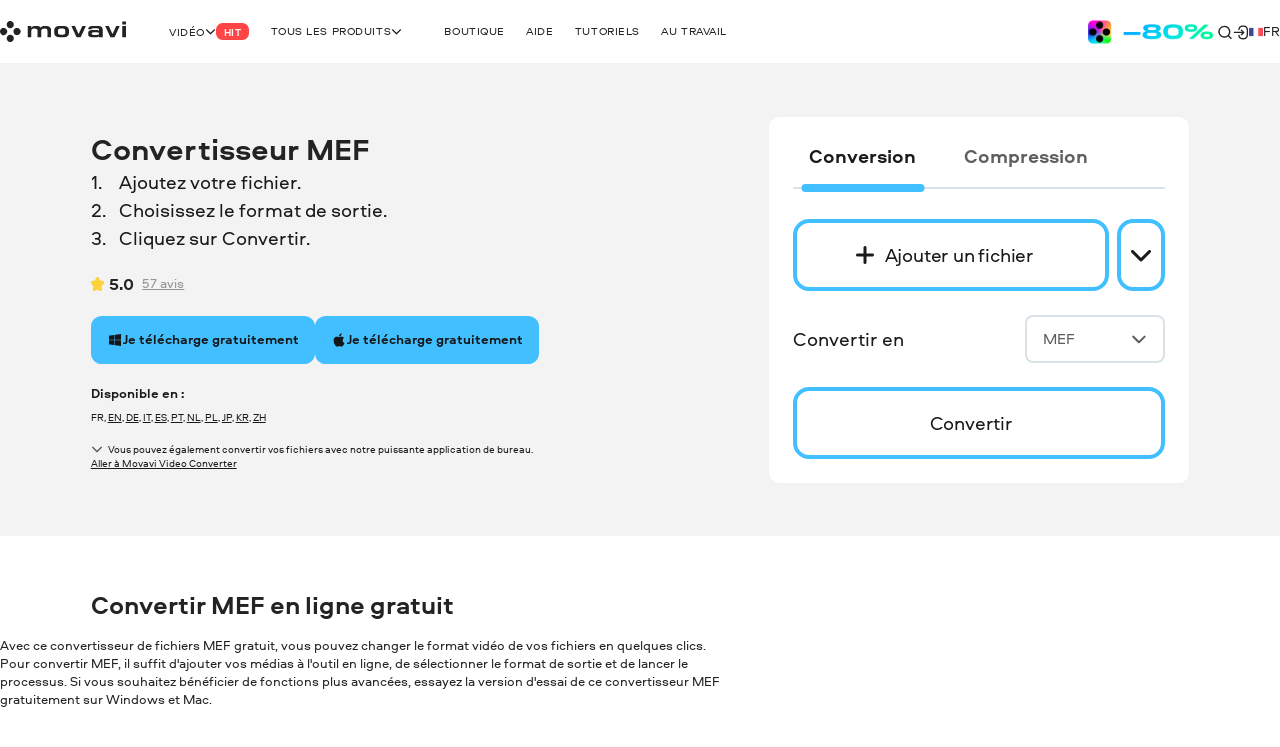

--- FILE ---
content_type: text/html; charset=utf-8
request_url: https://www.movavi.com/fr/image-converter/mef-converter.html
body_size: 26046
content:
<!DOCTYPE html>
<html lang="fr" class="webp" dir="ltr">
<head>
    <meta charset="utf-8">
    <meta name="viewport" content="width=device-width, initial-scale=1.0">
    <link rel="preload" fetchpriority="high" href="https://cdn.staticont.net/global/0023/59/6dffc4d720c5cc7adfafda680c1a068b488f5577.gif" as="image" type="image/gif">
    <link rel="preload" href="https://cdn.staticont.net/fonts/Aeroport/Aeroport-regular-latin.woff2" as="font" type="font/woff2" crossorigin>
<link rel="preload" href="https://cdn.staticont.net/fonts/Aeroport/Aeroport-Bold-latin.woff2" as="font" type="font/woff2" crossorigin>
<link rel="preload" href="https://cdn.staticont.net/fonts/Normalidad-UltraExtended/NormalidadUltraExtended-Bold-latin.woff2" as="font" type="font/woff2" crossorigin>
    
    <title>Convertir MEF en ligne gratuit − Movavi</title>
    <link rel="dns-prefetch" href="https://www.googletagmanager.com"><link rel="dns-prefetch" href="https://www.google-analytics.com">
    
<script id="gtm">
function appendGTMScript() {

    (function(w,d,s,l,i){
        window.ANALYTICS_STATE = {};
        (w[l]=w[l]||[]).push({'gtm.start': new Date().getTime(),event: 'gtm.js'});
        var f=d.getElementsByTagName(s)[0],j=d.createElement(s),dl=l!=='dataLayer'?'&l='+l:'';
        j.async=true;j.src='https://www.googletagmanager.com/gtm.js?id='+i+dl;
        j.onload=function(){
            window.ANALYTICS_STATE.TRACKER_STATUS = 'success';
            document.body.setAttribute('data-gtm-loaded', 'true');
        };
        j.onerror=function(){
            window.ANALYTICS_STATE.TRACKER_STATUS = 'error';
            document.body.setAttribute('data-gtm-loaded', 'false');
        };
        f.parentNode.insertBefore(j,f);
        window.ANALYTICS_STATE.TRACKER = 'GTM-WV828L';
    })(window,document,'script','dataLayer','GTM-WV828L')
}
function setWebuidObserver() {
    if (document.body.dataset.webuid) {return appendGTMScript();}
    const webuidObserver = new MutationObserver(() => {appendGTMScript();webuidObserver.disconnect();});
    webuidObserver.observe(document.body, {attributeFilter: ['data-webuid']});
}
(function(w, d) {
    if (d.readyState === 'complete'){return setWebuidObserver();}
    w.addEventListener('load', setWebuidObserver, false);
})(window, document);
</script>
<noscript>
    <iframe src="https://www.googletagmanager.com/ns.html?id=GTM-WV828L" height="0" width="0" style="display:none;visibility:hidden"></iframe>
</noscript>

    <script id="globalJsVariables">var countryCode="US";var regionCode="OH";var currencyTemplates={"countries":{"DE":"EUR","PT":"EUR","IT":"EUR","FI":"EUR","LT":"EUR","BE":"EUR","ES":"EUR","SK":"EUR","CY":"EUR","GR":"EUR","IE":"EUR","EE":"EUR","NL":"EUR","AT":"EUR","SI":"EUR","LV":"EUR","FR":"EUR","RE":"EUR","LU":"EUR","IS":"EUR","MQ":"EUR","GP":"EUR","MT":"EUR","MC":"EUR","AD":"EUR","ME":"EUR","AL":"EUR","SM":"EUR","VA":"EUR","HU":"EUR","RO":"EUR","HR":"EUR","BG":"EUR","PR":"USD","TJ":"USD","PE":"USD","KG":"USD","KZ":"USD","PA":"USD","UZ":"USD","US":"USD","GE":"USD","CO":"USD","AM":"USD","BO":"USD","AZ":"USD","TM":"USD","EC":"USD","DO":"USD","CR":"USD","GT":"USD","MD":"USD","BY":"USD","UA":"USD","AR":"USD","TH":"USD","GB":"GBP","SG":"SGD","CZ":"CZK","CA":"CAD","CL":"CLP","DK":"DKK","BR":"BRL","NZ":"NZD","PH":"PHP","TW":"TWD","CH":"CHF","IN":"INR","SE":"SEK","MX":"MXN","AU":"AUD","PL":"PLN","NO":"NOK","JP":"JPY","TR":"TRY","MY":"MYR","HK":"HKD","CN":"CNY","ID":"IDR","KR":"KRW","IL":"ILS","_default":"USD"},"format":{"EUR":{"numberSymbolsAfterComma":2,"decimalSeparator":",","thousandSeparator":" ","format":"VALUE <span>€</span>"},"USD":{"numberSymbolsAfterComma":2,"decimalSeparator":".","thousandSeparator":",","format":"<span>$</span>VALUE"},"GBP":{"numberSymbolsAfterComma":2,"decimalSeparator":".","thousandSeparator":",","format":"<span>£</span>VALUE"},"SGD":{"numberSymbolsAfterComma":2,"decimalSeparator":".","thousandSeparator":",","format":"<span>S$</span>VALUE"},"CZK":{"numberSymbolsAfterComma":0,"decimalSeparator":",","thousandSeparator":" ","format":"VALUE <span>Kč</span>"},"CAD":{"numberSymbolsAfterComma":2,"decimalSeparator":".","thousandSeparator":",","format":"VALUE <span>CAD</span>"},"CLP":{"numberSymbolsAfterComma":0,"decimalSeparator":",","thousandSeparator":" ","format":"<span>$</span>VALUE"},"DKK":{"numberSymbolsAfterComma":0,"decimalSeparator":",","thousandSeparator":" ","format":"VALUE <span>DKK</span>"},"BRL":{"numberSymbolsAfterComma":2,"decimalSeparator":".","thousandSeparator":",","format":"<span>R$</span> VALUE"},"NZD":{"numberSymbolsAfterComma":2,"decimalSeparator":".","thousandSeparator":",","format":"<span>NZ$</span>VALUE"},"PHP":{"numberSymbolsAfterComma":0,"decimalSeparator":",","thousandSeparator":"","format":"<span>P</span>VALUE"},"TWD":{"numberSymbolsAfterComma":0,"decimalSeparator":".","thousandSeparator":",","format":"<span>NT$</span>VALUE"},"CHF":{"numberSymbolsAfterComma":2,"decimalSeparator":".","thousandSeparator":",","format":"<span>CHF</span> VALUE"},"INR":{"numberSymbolsAfterComma":0,"decimalSeparator":".","thousandSeparator":",","format":"<span>₹</span>VALUE"},"SEK":{"numberSymbolsAfterComma":0,"decimalSeparator":",","thousandSeparator":" ","format":"VALUE <span>SEK</span>"},"MXN":{"numberSymbolsAfterComma":0,"decimalSeparator":".","thousandSeparator":",","format":"VALUE <span>MXN</span>"},"AUD":{"numberSymbolsAfterComma":2,"decimalSeparator":".","thousandSeparator":",","format":"VALUE <span>AUD</span>"},"PLN":{"numberSymbolsAfterComma":2,"decimalSeparator":".","thousandSeparator":",","format":"VALUE <span>zł</span>"},"NOK":{"numberSymbolsAfterComma":0,"decimalSeparator":",","thousandSeparator":" ","format":"VALUE <span>NOK</span>"},"JPY":{"numberSymbolsAfterComma":0,"decimalSeparator":".","thousandSeparator":",","format":"VALUE<span>円</span>"},"TRY":{"numberSymbolsAfterComma":2,"decimalSeparator":".","thousandSeparator":",","format":"VALUE <span>TL</span>"},"MYR":{"numberSymbolsAfterComma":2,"decimalSeparator":".","thousandSeparator":",","format":"<span>RM</span> VALUE"},"HKD":{"numberSymbolsAfterComma":0,"decimalSeparator":".","thousandSeparator":",","format":"<span>HK$</span>VALUE"},"CNY":{"numberSymbolsAfterComma":0,"decimalSeparator":".","thousandSeparator":",","format":"<span>¥</span>VALUE"},"IDR":{"numberSymbolsAfterComma":0,"decimalSeparator":",","thousandSeparator":"'","format":"<span>Rp</span> VALUE"},"KRW":{"numberSymbolsAfterComma":0,"decimalSeparator":".","thousandSeparator":",","format":"VALUE<span>원</span>"},"ILS":{"numberSymbolsAfterComma":2,"decimalSeparator":".","thousandSeparator":",","format":"<span>₪</span> VALUE"}}};var syncHosts=["www.picverse.com","www.pdfchef.com","www.gecata.com","www.movavivideosuite.com","www.fastreel.com","www.screencapture.com","edu.movavi.com","job.movavi.com","www.movavi.com","www.movavi.de","www.movavika.ru"];</script>
    <script id="dataLayerScript">(window['dataLayer'] = window['dataLayer'] || []);window['dataLayer'].push({"language":"fr","pageType":"VCO","ecommerce":{"impressions":[{"id":"1","name":"Movavi Video Converter","brand":"not set","location_id":"1","item_category":"windows"},{"id":"10","name":"Movavi Video Converter for Mac","brand":"not set","location_id":"2","item_category":"mac"}],"currencyCode":"USD"},"productId":"1","productName":"Movavi Video Converter"});window['dataLayer'].push({"isMobile":false});window['dataLayer'].push({"event":"experiment_impression_server","experiment_id":"aff_rtrg","variant_id":"aff_rtrg.1","send_to":"G-YNWKY3M3S2"});</script>
    <meta http-equiv="X-UA-Compatible" content="IE=edge">
    <link rel="icon" href="/favicon.ico" sizes="32x32">
    <link rel="icon" href="/favicon.svg" type="image/svg+xml">
    <meta name="description" content="Vous recherchez un convertisseur MEF gratuit ? Essayez notre outil en ligne et convertissez vos fichiers gratuitement ou utiliser une alternative pour ordinateur : Movavi Video Converter.">
    <meta name="language" content="fr">
    <meta name="robots" content="noindex">
    
    <meta name="naver-site-verification" content="6398452f6e7ad2c0c472e1aeeecade7a79309df4" />
    <meta name="google-site-verification" content="2V_KgwYzfjlYUwRnkbhJUcrmmD0t7t-ss_W4yHN4U3g"/>
    <link rel="canonical" href="https://www.movavi.com/fr/image-converter/mef-converter.html">
    <link rel="alternate" hreflang="en" href="https://www.movavi.com/image-converter/mef-converter.html"/><link rel="alternate" hreflang="x-default" href="https://www.movavi.com/image-converter/mef-converter.html"/><link rel="alternate" hreflang="de" href="https://www.movavi.de/image-converter/mef-converter.html"/><link rel="alternate" hreflang="fr" href="https://www.movavi.com/fr/image-converter/mef-converter.html"/><link rel="alternate" hreflang="it" href="https://www.movavi.com/it/image-converter/mef-converter.html"/><link rel="alternate" hreflang="es" href="https://www.movavi.com/es/image-converter/mef-converter.html"/><link rel="alternate" hreflang="pt" href="https://www.movavi.com/pt/image-converter/mef-converter.html"/><link rel="alternate" hreflang="nl" href="https://www.movavi.com/nl/image-converter/mef-converter.html"/><link rel="alternate" hreflang="pl" href="https://www.movavi.com/pl/image-converter/mef-converter.html"/><link rel="alternate" hreflang="ja" href="https://www.movavi.com/jp/image-converter/mef-converter.html"/><link rel="alternate" hreflang="ko" href="https://www.movavi.com/kr/image-converter/mef-converter.html"/><link rel="alternate" hreflang="zh-Hant" href="https://www.movavi.com/zh/image-converter/mef-converter.html"/>
    <link rel="apple-touch-icon-precomposed" sizes="180x180" href="https://cdn.staticont.net/movavisite/production/apple-touch-icon-precomposed.png"><link rel="apple-touch-icon-precomposed" sizes="152x152" href="https://cdn.staticont.net/movavisite/production/apple-touch-icon-precomposed-152x152.png"><link rel="apple-touch-icon-precomposed" sizes="120x120" href="https://cdn.staticont.net/movavisite/production/apple-touch-icon-precomposed-120x120.png"><link rel="apple-touch-icon-precomposed" sizes="76x76" href="https://cdn.staticont.net/movavisite/production/apple-touch-icon-precomposed-76x76.png"><link rel="apple-touch-icon-precomposed" sizes="60x60" href="https://cdn.staticont.net/movavisite/production/apple-touch-icon-precomposed-60x60.png"><link rel="apple-touch-icon" sizes="180x180" href="https://cdn.staticont.net/movavisite/production/apple-touch-icon.png"><link rel="apple-touch-icon" sizes="152x152" href="https://cdn.staticont.net/movavisite/production/apple-touch-icon-152x152.png"><link rel="apple-touch-icon" sizes="120x120" href="https://cdn.staticont.net/movavisite/production/apple-touch-icon-120x120.png"><link rel="apple-touch-icon" sizes="76x76" href="https://cdn.staticont.net/movavisite/production/apple-touch-icon-76x76.png"><link rel="apple-touch-icon" sizes="60x60" href="https://cdn.staticont.net/movavisite/production/apple-touch-icon-60x60.png">
    
<script id="scriptAnalyzer">
(function() {
    const originalCreateElement = document.createElement;
    document.createElement = function(tag, options) {
        const el = originalCreateElement.call(document, tag, options);

        if (tag === 'script') {
            const originalSetAttribute = el.setAttribute;

            el.setAttribute = function(name, value) {
                if (/chunk-never-hydrate/.test(value)) {
                    window?.['proxysssClient']?.sendEventData([{
                        name: 'NEVER_HYDRATE_CHUNK',
                        params: {
                            url: window.location.href,
                        },
                    }], true);
                }
                return originalSetAttribute.call(this, name, value);
            };
        }

        return el;
    };
})();
</script>
<link rel="stylesheet" href="https://cdn.staticont.net/movavisite/production/custom-css/custom-cookiebot.css" media="print" onload="this.media='all';">
    
    <link rel="preconnect" href="https://www.movavi.de"><link rel="preconnect" href="https://www.pdfchef.com"><link rel="preconnect" href="https://www.gecata.com"><link rel="preconnect" href="https://movavi.id"><link rel="preconnect" href="https://edu.movavi.com">
    <script type="application/ld+json">{"@context":"https://schema.org","@graph":[{"@type":"Organization","name":"Movavi","brand":"Movavi","legalName":"Movavi Software Limited","url":"https://www.movavi.com/","logo":"https://cdn.staticont.net/page_type/0002/59/56ba127455f30aab2467b77555642a62ed4b430f.webp","image":"https://cdn.staticont.net/page_type/0002/59/56ba127455f30aab2467b77555642a62ed4b430f.webp","address":{"@type":"PostalAddress","addressCountry":"CY","addressLocality":"Limassol","postalCode":"4103","streetAddress":"3 Krinou Street","telephone":"+357-25-323-580"},"contactPoint":{"@type":"ContactPoint","url":"https://www.movavi.com/about/","contactType":"Customer Support"},"sameAs":["https://www.facebook.com/Movavi","https://www.instagram.com/movavi_ideas","https://www.linkedin.com/company/movavi/","https://www.youtube.com/user/MovaviOfficial","https://www.reddit.com/r/Movavi_software/"]}]}</script>
<link rel="preconnect" href="https://cs17.movavi.com"></head>
<body data-locale="fr" data-ext="2144162" data-autodownload-urls="" class="vc">
<style data-ff-fouc>@supports(-moz-appearance:none){[data-ff-fouc]~#app{opacity: 0;visibility: hidden;}}@-moz-document url-prefix(){[data-ff-fouc]~#app{opacity: 0;visibility: hidden;}}</style>
<link rel="stylesheet" href="https://cdn.staticont.net/movavisite/production/styles/styles-e96ad848.css" crossorigin>

<link rel="stylesheet" media="(max-width:767px)" crossorigin href="https://cdn.staticont.net/movavisite/production/styles/styles-e96ad848-mobile.css">
<link rel="stylesheet" media="(max-width:1229px)" crossorigin href="https://cdn.staticont.net/movavisite/production/styles/styles-e96ad848-mobile-tablet.css">
<link rel="stylesheet" media="(min-width:768px)and (max-width:1229px)" crossorigin href="https://cdn.staticont.net/movavisite/production/styles/styles-e96ad848-tablet.css">
<link rel="stylesheet" media="(min-width:768px)" crossorigin href="https://cdn.staticont.net/movavisite/production/styles/styles-e96ad848-tablet-desktop.css">
<link rel="stylesheet" media="(min-width:1200px)" crossorigin href="https://cdn.staticont.net/movavisite/production/styles/styles-e96ad848-desktop.css">
<link rel="stylesheet" media="(min-width:1920px)" crossorigin href="https://cdn.staticont.net/movavisite/production/styles/styles-e96ad848-desktop-large.css">
<script data-ff-fouc>
    document.querySelectorAll('[data-ff-fouc]').forEach(element => element.remove());
</script>

<div id="app" class="app-root"><!--[--><header class="v-header r-theme-light" data-section="mobile_menu" data-v-39e05494><!----><nav class="r-container header-content" data-v-39e05494><a class="header-logo-link" aria-label="Main page" href="/fr/" data-v-39e05494><svg viewbox="0 0 208 34" class="v-icon logo-movavi-big-icon _scale-to-fit header-logo" data-v-39e05494><use href="#icon-logo-movavi-big" /></svg></a><ul class="header-list" style="" data-v-39e05494><!--[--><li class="header-menu-button" data-v-39e05494 data-v-0f015f4c><!--[--><button class="r-text-l-menu header-content-item" data-v-0f015f4c><span class="hoverable header-content-text" style="" data-v-0f015f4c>Vidéo</span><svg width="16" height="16" viewbox="0 0 16 17" style="--rt-icon-size:calc(16 * var(--0));" class="v-icon menu-arrow-down-icon _scale-to-fit hoverable direction-icon _down" data-v-0f015f4c><use href="#icon-menu-arrow-down" /></svg><span class="r-label r-label-l _size-l header-top-item-label" style="--rt-r-label-primary-bg:#ff4545;" data-v-0f015f4c data-v-72fa671a><!----><span data-v-72fa671a>Hit</span></span></button><!----><!--]--></li><li class="header-menu-button extra-space" data-v-39e05494 data-v-0f015f4c><!--[--><button class="r-text-l-menu header-content-item" data-v-0f015f4c><span class="hoverable header-content-text" style="" data-v-0f015f4c>Tous les produits</span><svg width="16" height="16" viewbox="0 0 16 17" style="--rt-icon-size:calc(16 * var(--0));" class="v-icon menu-arrow-down-icon _scale-to-fit hoverable direction-icon _down" data-v-0f015f4c><use href="#icon-menu-arrow-down" /></svg><!----></button><!----><!--]--></li><li class="header-menu-button" data-v-39e05494 data-v-0f015f4c><!--[--><a target="_blank" class="r-text-l-menu header-content-item" href="https://www.movavi.com/fr/store.html?asrc=main_menu#main" data-v-0f015f4c><span class="hoverable header-content-text" style="" data-v-0f015f4c>Boutique</span><svg width="16" height="16" viewbox="0 0 16 17" style="--rt-icon-size:calc(16 * var(--0));display:none;" class="v-icon menu-arrow-down-icon _scale-to-fit hoverable direction-icon _down" data-v-0f015f4c><use href="#icon-menu-arrow-down" /></svg><!----></a><!----><!--]--></li><li class="header-menu-button" data-v-39e05494 data-v-0f015f4c><!--[--><a class="r-text-l-menu header-content-item" href="https://help.movavi.com/fr/?asrc=main_menu#main" data-v-0f015f4c><span class="hoverable header-content-text" style="" data-v-0f015f4c>Aide</span><svg width="16" height="16" viewbox="0 0 16 17" style="--rt-icon-size:calc(16 * var(--0));display:none;" class="v-icon menu-arrow-down-icon _scale-to-fit hoverable direction-icon _down" data-v-0f015f4c><use href="#icon-menu-arrow-down" /></svg><!----></a><!----><!--]--></li><li class="header-menu-button" data-v-39e05494 data-v-0f015f4c><!--[--><a class="r-text-l-menu header-content-item" href="https://www.movavi.com/fr/support/how-to/?asrc=main_menu#main" data-v-0f015f4c><span class="hoverable header-content-text" style="" data-v-0f015f4c>Tutoriels</span><svg width="16" height="16" viewbox="0 0 16 17" style="--rt-icon-size:calc(16 * var(--0));display:none;" class="v-icon menu-arrow-down-icon _scale-to-fit hoverable direction-icon _down" data-v-0f015f4c><use href="#icon-menu-arrow-down" /></svg><!----></a><!----><!--]--></li><li class="header-menu-button" data-v-39e05494 data-v-0f015f4c><!--[--><a class="r-text-l-menu header-content-item" href="https://www.movavi.com/fr/business-software-mac.html?asrc=main_menu#main" data-v-0f015f4c><span class="hoverable header-content-text" style="" data-v-0f015f4c>Au travail</span><svg width="16" height="16" viewbox="0 0 16 17" style="--rt-icon-size:calc(16 * var(--0));display:none;" class="v-icon menu-arrow-down-icon _scale-to-fit hoverable direction-icon _down" data-v-0f015f4c><use href="#icon-menu-arrow-down" /></svg><!----></a><!----><!--]--></li><!--]--></ul><div class="header-controls" data-v-39e05494><div class="header-controls-menu" data-v-39e05494 data-v-2575f746><div class="header-controls-content" data-v-2575f746><button class="header-top-button" aria-label="Search" data-v-2575f746><svg width="24" height="24" viewbox="0 0 24 24" style="--rt-icon-size:calc(24 * var(--0));" class="v-icon r-search-big-scope_24-icon _scale-to-fit header-button-icon" data-v-2575f746><use href="#icon-r-search-big-scope_24" /></svg></button><a class="header-top-button" aria-label="Movavi Account" href="https://movavi.id" target="_blank" data-v-2575f746><svg width="24" height="24" viewbox="0 0 24 24" style="--rt-icon-size:calc(24 * var(--0));" class="v-icon r-enter_24-icon _scale-to-fit header-button-icon" data-v-2575f746><use href="#icon-r-enter_24" /></svg></a></div></div><button class="burger header-burger" aria-label="Open menu" data-v-39e05494 data-v-58cb7e2e><span class="burger-item" data-v-58cb7e2e></span></button><a href="https://www.movavi.com/fr/suite-unlimited-mac-promo.html?asrc=unlim_menu25  " class="mm" aria-label="Sale page" data-v-39e05494><img class="b" loading="lazy" src="https://cdn.staticont.net/global/0023/59/6dffc4d720c5cc7adfafda680c1a068b488f5577.gif" alt style="--rt-image-aspect-ratio:3.3333;--rt-image-width:calc(400 * var(--0));" width="400" height="120"></a><div class="header-language-switcher" data-v-39e05494 data-v-4f176d3c><span class="" data-v-4f176d3c><button class="km r-text-l change-locale main-locale" data-locale="fr" data-v-4f176d3c><svg viewbox="0 0 38 25" class="v-icon flag-fr-icon lm"><use href="#icon-flag-fr" /></svg> fr</button></span><div class="locale-list" style="display:none;" data-v-4f176d3c><!--[--><a class="km r-text-l change-locale" data-locale="en" href="https://www.movavi.com/image-converter/mef-converter.html" data-v-4f176d3c><svg viewbox="0 0 38 25" class="v-icon flag-en-icon lm"><use href="#icon-flag-en" /></svg> en</a><a class="km r-text-l change-locale" data-locale="de" href="https://www.movavi.de/image-converter/mef-converter.html" data-v-4f176d3c><svg viewbox="0 0 38 25" class="v-icon flag-de-icon lm"><use href="#icon-flag-de" /></svg> de</a><a class="km r-text-l change-locale" data-locale="it" href="https://www.movavi.com/it/image-converter/mef-converter.html" data-v-4f176d3c><svg viewbox="0 0 38 25" class="v-icon flag-it-icon lm"><use href="#icon-flag-it" /></svg> it</a><a class="km r-text-l change-locale" data-locale="es" href="https://www.movavi.com/es/image-converter/mef-converter.html" data-v-4f176d3c><svg viewbox="0 0 38 25" class="v-icon flag-es-icon lm"><use href="#icon-flag-es" /></svg> es</a><a class="km r-text-l change-locale" data-locale="pt" href="https://www.movavi.com/pt/image-converter/mef-converter.html" data-v-4f176d3c><svg viewbox="0 0 38 25" class="v-icon flag-pt-icon lm"><use href="#icon-flag-pt" /></svg> pt</a><a class="km r-text-l change-locale" data-locale="nl" href="https://www.movavi.com/nl/image-converter/mef-converter.html" data-v-4f176d3c><svg viewbox="0 0 38 25" class="v-icon flag-nl-icon lm"><use href="#icon-flag-nl" /></svg> nl</a><button class="km r-text-l change-locale" data-locale="cz" onclick="window.location.replace(&#39;https://www.movavi.com/cz/&#39;)" data-v-4f176d3c><svg viewbox="0 0 38 25" class="v-icon flag-cz-icon _contrast-light lm"><use href="#icon-flag-cz" /></svg> cz</button><button class="km r-text-l change-locale" data-locale="dk" onclick="window.location.replace(&#39;https://www.movavi.com/dk/&#39;)" data-v-4f176d3c><svg viewbox="0 0 38 25" class="v-icon flag-dk-icon lm"><use href="#icon-flag-dk" /></svg> dk</button><button class="km r-text-l change-locale" data-locale="no" onclick="window.location.replace(&#39;https://www.movavi.com/no/&#39;)" data-v-4f176d3c><svg viewbox="0 0 38 25" class="v-icon flag-no-icon lm"><use href="#icon-flag-no" /></svg> no</button><button class="km r-text-l change-locale" data-locale="se" onclick="window.location.replace(&#39;https://www.movavi.com/se/&#39;)" data-v-4f176d3c><svg viewbox="0 0 38 25" class="v-icon flag-se-icon lm"><use href="#icon-flag-se" /></svg> se</button><button class="km r-text-l change-locale" data-locale="tr" onclick="window.location.replace(&#39;https://www.movavi.com/tr/&#39;)" data-v-4f176d3c><svg viewbox="0 0 38 25" class="v-icon flag-tr-icon lm"><use href="#icon-flag-tr" /></svg> tr</button><a class="km r-text-l change-locale" data-locale="pl" href="https://www.movavi.com/pl/image-converter/mef-converter.html" data-v-4f176d3c><svg viewbox="0 0 38 25" class="v-icon flag-pl-icon _contrast-light lm"><use href="#icon-flag-pl" /></svg> pl</a><a class="km r-text-l change-locale" data-locale="jp" href="https://www.movavi.com/jp/image-converter/mef-converter.html" data-v-4f176d3c><svg viewbox="0 0 38 25" class="v-icon flag-jp-icon _contrast-light lm"><use href="#icon-flag-jp" /></svg> jp</a><button class="km r-text-l change-locale" data-locale="ru" onclick="window.location.replace(&#39;https://www.movavi.com/ru/&#39;)" data-v-4f176d3c><svg viewbox="0 0 38 25" class="v-icon flag-ru-icon _contrast-light lm"><use href="#icon-flag-ru" /></svg> ru</button><button class="km r-text-l change-locale" data-locale="ar" onclick="window.location.replace(&#39;https://www.movavi.com/ar/&#39;)" data-v-4f176d3c><svg viewbox="0 0 38 25" class="v-icon flag-ar-icon lm"><use href="#icon-flag-ar" /></svg> ar</button><button class="km r-text-l change-locale" data-locale="cn" onclick="window.location.replace(&#39;https://www.movavi.com/cn/&#39;)" data-v-4f176d3c><svg viewbox="0 0 38 25" class="v-icon flag-cn-icon lm"><use href="#icon-flag-cn" /></svg> cn</button><a class="km r-text-l change-locale" data-locale="kr" href="https://www.movavi.com/kr/image-converter/mef-converter.html" data-v-4f176d3c><svg viewbox="0 0 38 25" class="v-icon flag-kr-icon _contrast-light lm"><use href="#icon-flag-kr" /></svg> kr</a><a class="km r-text-l change-locale" data-locale="zh" href="https://www.movavi.com/zh/image-converter/mef-converter.html" data-v-4f176d3c><svg viewbox="0 0 38 25" class="v-icon flag-zh-icon lm"><use href="#icon-flag-zh" /></svg> zh</a><button class="km r-text-l change-locale" data-locale="hu" onclick="window.location.replace(&#39;https://www.movavi.com/hu/&#39;)" data-v-4f176d3c><svg viewbox="0 0 38 25" class="v-icon flag-hu-icon lm"><use href="#icon-flag-hu" /></svg> hu</button><button class="km r-text-l change-locale" data-locale="th" onclick="window.location.replace(&#39;https://www.movavi.com/th/&#39;)" data-v-4f176d3c><svg viewbox="0 0 38 25" class="v-icon flag-th-icon lm"><use href="#icon-flag-th" /></svg> th</button><button class="km r-text-l change-locale" data-locale="il" onclick="window.location.replace(&#39;https://www.movavi.com/il/&#39;)" data-v-4f176d3c><svg viewbox="0 0 38 25" class="v-icon flag-il-icon _contrast-light lm"><use href="#icon-flag-il" /></svg> il</button><button class="km r-text-l change-locale" data-locale="ro" onclick="window.location.replace(&#39;https://www.movavi.com/ro/&#39;)" data-v-4f176d3c><svg viewbox="0 0 38 25" class="v-icon flag-ro-icon lm"><use href="#icon-flag-ro" /></svg> ro</button><button class="km r-text-l change-locale" data-locale="gr" onclick="window.location.replace(&#39;https://www.movavi.com/gr/&#39;)" data-v-4f176d3c><svg viewbox="0 0 38 25" class="v-icon flag-gr-icon _contrast-light lm"><use href="#icon-flag-gr" /></svg> gr</button><button class="km r-text-l change-locale" data-locale="fi" onclick="window.location.replace(&#39;https://www.movavi.com/fi/&#39;)" data-v-4f176d3c><svg viewbox="0 0 38 25" class="v-icon flag-fi-icon _contrast-light lm"><use href="#icon-flag-fi" /></svg> fi</button><!--]--></div></div></div><!----></nav></header><main id="main" class="main"><!----><!--[--><!--[--><!--[--><div class="how-to-page-type" data-v-ebc78bfe><div class="right-area r-wrap-block" data-v-ebc78bfe><div class="sidebar" data-v-ebc78bfe><!--[--><section class="r-section r-top-spacing-s r-bottom-spacing-s r-theme-light v-breadcrumbs r-wrap-block" id="breadcrumbs" data-section="Breadcrumbs" data-v-ebc78bfe data-v-ad3cfa20 data-v-1b9773c2><!--[--><ul class="breadcrumbs-list" itemscope itemtype="https://schema.org/BreadcrumbList" data-v-ad3cfa20 data-v-1b9773c2-s><!--[--><li class="v-breadcrumbs-item" itemprop="itemListElement" itemscope itemtype="https://schema.org/ListItem" data-v-ad3cfa20 data-v-1b9773c2-s data-v-29c0addc><!----><a class="v-link breadcrumbs-link breadcrumbs-link" href="https://www.movavi.com/fr/" aria-label="Home breadcrumb" itemprop="item" data-link="string" data-v-29c0addc><!--[--><span class="breadcrumb-title r-text-m-bold" data-v-29c0addc>Home</span><meta itemprop="name" content="Home" data-v-29c0addc><meta itemprop="position" content="1" data-v-29c0addc><!--]--></a></li><li class="v-breadcrumbs-item" itemprop="itemListElement" itemscope itemtype="https://schema.org/ListItem" data-v-ad3cfa20 data-v-1b9773c2-s data-v-29c0addc><svg width="24" height="24" viewbox="0 0 24 24" class="v-icon r-arrow-right_24-icon" data-v-29c0addc><use href="#icon-r-arrow-right_24" /></svg><a class="v-link breadcrumbs-link breadcrumbs-link" href="https://www.movavi.com/fr/image-converter/" aria-label="Image Converter breadcrumb" itemprop="item" data-link="string" data-v-29c0addc><!--[--><span class="breadcrumb-title r-text-m-bold" data-v-29c0addc>Image Converter</span><meta itemprop="name" content="Image Converter" data-v-29c0addc><meta itemprop="position" content="2" data-v-29c0addc><!--]--></a></li><!--]--><!----></ul><!--]--></section><div class="r-sidebar-small r-theme-light" style="--rt-top-shadow-opacity:0;--rt-bottom-shadow-opacity:0;" data-allow-mismatch data-section="SidebarSmall" area-index="1" block-index="1" data-v-ebc78bfe data-v-1d452e9b><!----><!----></div><!--]--></div></div><div class="main-area" data-v-ebc78bfe><!--[--><div data-section="OptinmonsterPopUp" area-index="0" block-index="0" data-v-ebc78bfe></div><section class="r-section r-top-spacing-l r-bottom-spacing-l r-theme-video-converter vco-block r-wrap-block vc narrow-full-width-block is-main" data-section="VCO" data-v-ebc78bfe data-v-e99df568 data-v-1b9773c2><!--[--><div class="main-block" data-v-e99df568 data-v-1b9773c2-s><div class="text-block" data-v-e99df568 data-v-1b9773c2-s><h1 class="e r-h1-aero title title" id="section-id-nVXjAq9LOD1ByKtPZrgy6" data-v-e99df568 data-v-1b9773c2-s><p>Convertisseur MEF</p></h1><!----><div class="r-content-constructor description description" data-v-e99df568 data-v-1b9773c2-s><ol class="r-list"><li>Ajoutez votre fichier.</li><li>Choisissez le format de sortie.</li><li>Cliquez sur Convertir.</li></ol></div><div class="d-md-none" data-v-e99df568 data-v-1b9773c2-s><div class="tabs-scrollable vco-tab h4" data-v-e99df568 data-v-1b9773c2-s><!----><!----><div class="container-scrollable"><div class="container tabs-container"><ul class="nav nav-tabs"><!--[--><li class="nav-item"><p class="nav-link active"><!----><span>Conversion</span></p><div class="nav-stroke" aria-hidden="true"> </div><!----></li><li class="nav-item"><p class="nav-link"><!----><span>Compression</span></p><div class="nav-stroke" aria-hidden="true"> </div><!----></li><!--]--></ul></div></div></div><div class="vco-btn-with-dropbox main-block-add-button" data-v-e99df568 data-v-1b9773c2-s data-v-a4e29866><div class="wrapper" data-v-a4e29866><label class="v-button small-text-regular outline slide-up size-l default-color label-add-file label-add-file" data-v-a4e29866><svg width="24" height="24" viewbox="0 0 16 16" class="v-icon plus-icon button-icon"><use href="#icon-plus" /></svg><span class="button-text">Ajouter un fichier</span><!--[--><input id="file" class="visually-hidden" type="file" data-v-a4e29866><!--]--></label><!----><button class="v-button small-text-regular outline slide-down size-l default-color button-select button-select" type="button" data-v-a4e29866><svg width="24" height="24" viewbox="0 0 24 24" class="v-icon shevron-icon button-icon"><use href="#icon-shevron" /></svg><!----><!--[--><!--]--></button></div><div class="selects-wrapper" data-v-a4e29866><button class="vco-button r-text-m" type="button" data-v-a4e29866 data-v-f3e5ca82><svg width="24" height="24" viewbox="0 0 24 24" class="v-icon dropbox-icon" data-v-f3e5ca82><use href="#icon-dropbox" /></svg><span data-v-f3e5ca82>De Dropbox</span></button><!----></div></div></div><!----><!----><a class="v-link r-star-rating rating r-star-rating rating" rel="nofollow" target="_blank" href="https://www.capterra.com/p/233493/Movavi-Video-Converter/" data-v-e99df568 data-v-1b9773c2-s data-v-1601aad4><!--[--><svg viewbox="0 0 20 20" class="v-icon star-full-icon rating-icon" data-v-1601aad4><use href="#icon-star-full" /></svg><span class="rating-number r-text-xl-bold" data-v-1601aad4>5.0</span><span class="rating-reviews r-link-l" data-v-1601aad4><!--[--><!--[--><span data-v-1601aad4>57</span><!--]--> avis<!--]--></span><!--]--></a><div class="r-button-collection download-btns" data-v-e99df568 data-v-1b9773c2-s data-v-90aa8e88><!--[--><div class="os-mac div-template" data-v-90aa8e88><div class="btn-wrapper desktop" data-v-90aa8e88><a class="r-button r-button-l _size-l _appearance-primary" style="" aria-disabled="false" href="https://cs17.movavi.com/x64/MovaviVideoConverterSetup.exe?browser=C&webuid=ungmu7&download-slug=videoconverter" data-key="btn-0" data-v-90aa8e88 data-v-48e67076><span class="button-content" data-v-48e67076><!--[--><svg viewbox="0 0 24 24" class="v-icon windows-icon _scale-to-fit prepend-icon" data-v-48e67076 data-v-48e67076-s><use href="#icon-windows" /></svg><!--]--><span class="button-text" data-v-48e67076>Je télécharge gratuitement</span><!--[--><!----><!--]--></span><!----></a><!----></div></div><div class="os-mac div-template" data-v-90aa8e88><div class="btn-wrapper mobile" data-v-90aa8e88><a class="r-button r-button-l _size-l _appearance-primary" style="" aria-disabled="false" href="https://cs17.movavi.com/x64/MovaviVideoConverterSetup.exe?browser=C&webuid=ungmu7&download-slug=videoconverter" data-should-open-popup="true" data-key="btn-1" data-v-90aa8e88 data-v-48e67076><span class="button-content" data-v-48e67076><!--[--><!----><!--]--><span class="button-text" data-v-48e67076>Je télécharge gratuitement</span><!--[--><!----><!--]--></span><!----></a><!----></div></div><div class="os-mac div-template" data-v-90aa8e88><div class="btn-wrapper desktop" data-v-90aa8e88><a class="r-button r-button-l _size-l _appearance-primary" style="" aria-disabled="false" href="https://cs17.movavi.com/x64/MovaviVideoConverterSetup.dmg?browser=C&webuid=ungmu7&download-slug=videoconvertermac" data-key="btn-2" data-v-90aa8e88 data-v-48e67076><span class="button-content" data-v-48e67076><!--[--><svg viewbox="0 0 24 24" class="v-icon apple-icon _scale-to-fit prepend-icon" data-v-48e67076 data-v-48e67076-s><use href="#icon-apple" /></svg><!--]--><span class="button-text" data-v-48e67076>Je télécharge gratuitement</span><!--[--><!----><!--]--></span><!----></a><!----></div></div><!--]--><!----></div><div class="available-section" data-v-e99df568 data-v-1b9773c2-s><div class="available-section__item" data-v-e99df568 data-v-1b9773c2-s><p class="r-content-constructor r-text-l-bold r-text-l-bold" data-v-e99df568 data-v-1b9773c2-s>Disponible en : </p><!--[--><span data-v-e99df568 data-v-1b9773c2-s><!--[-->FR<!--]--><!--[-->, <!--]--></span><span data-v-e99df568 data-v-1b9773c2-s><a href="https://www.movavi.com/image-converter/mef-converter.html" class="r-link-m" data-v-e99df568 data-v-1b9773c2-s>EN</a><!--[-->, <!--]--></span><span data-v-e99df568 data-v-1b9773c2-s><a href="https://www.movavi.de/image-converter/mef-converter.html" class="r-link-m" data-v-e99df568 data-v-1b9773c2-s>DE</a><!--[-->, <!--]--></span><span data-v-e99df568 data-v-1b9773c2-s><a href="https://www.movavi.com/it/image-converter/mef-converter.html" class="r-link-m" data-v-e99df568 data-v-1b9773c2-s>IT</a><!--[-->, <!--]--></span><span data-v-e99df568 data-v-1b9773c2-s><a href="https://www.movavi.com/es/image-converter/mef-converter.html" class="r-link-m" data-v-e99df568 data-v-1b9773c2-s>ES</a><!--[-->, <!--]--></span><span data-v-e99df568 data-v-1b9773c2-s><a href="https://www.movavi.com/pt/image-converter/mef-converter.html" class="r-link-m" data-v-e99df568 data-v-1b9773c2-s>PT</a><!--[-->, <!--]--></span><span data-v-e99df568 data-v-1b9773c2-s><a href="https://www.movavi.com/nl/image-converter/mef-converter.html" class="r-link-m" data-v-e99df568 data-v-1b9773c2-s>NL</a><!--[-->, <!--]--></span><span data-v-e99df568 data-v-1b9773c2-s><a href="https://www.movavi.com/pl/image-converter/mef-converter.html" class="r-link-m" data-v-e99df568 data-v-1b9773c2-s>PL</a><!--[-->, <!--]--></span><span data-v-e99df568 data-v-1b9773c2-s><a href="https://www.movavi.com/jp/image-converter/mef-converter.html" class="r-link-m" data-v-e99df568 data-v-1b9773c2-s>JP</a><!--[-->, <!--]--></span><span data-v-e99df568 data-v-1b9773c2-s><a href="https://www.movavi.com/kr/image-converter/mef-converter.html" class="r-link-m" data-v-e99df568 data-v-1b9773c2-s>KR</a><!--[-->, <!--]--></span><span data-v-e99df568 data-v-1b9773c2-s><a href="https://www.movavi.com/zh/image-converter/mef-converter.html" class="r-link-m" data-v-e99df568 data-v-1b9773c2-s>ZH</a><!----></span><!--]--></div><!----></div><div class="link-anchor-wrap" data-v-e99df568 data-v-1b9773c2-s><div class="link-anchor" data-v-e99df568 data-v-1b9773c2-s><svg width="12" height="12" viewbox="0 0 16 16" class="v-icon select-arrow-down-icon icon" data-v-e99df568 data-v-1b9773c2-s><use href="#icon-select-arrow-down" /></svg><p class="r-content-constructor r-text-m r-text-m" data-v-e99df568 data-v-1b9773c2-s>Vous pouvez également convertir vos fichiers avec notre puissante application de bureau.</p></div><a href="https://www.movavi.com/fr/videoconverter/" class="link-text-anchor r-link r-text-m" data-v-e99df568 data-v-1b9773c2-s><span class="r-content-constructor" data-v-e99df568 data-v-1b9773c2-s>Aller à Movavi Video Converter</span></a></div></div><div class="vco-block-start d-md-flex d-none" data-v-e99df568 data-v-1b9773c2-s><div class="tabs-scrollable vco-tab h4" data-v-e99df568 data-v-1b9773c2-s><!----><!----><div class="container-scrollable"><div class="container tabs-container"><ul class="nav nav-tabs"><!--[--><li class="nav-item"><p class="nav-link active"><!----><span>Conversion</span></p><div class="nav-stroke" aria-hidden="true"> </div><!----></li><li class="nav-item"><p class="nav-link"><!----><span>Compression</span></p><div class="nav-stroke" aria-hidden="true"> </div><!----></li><!--]--></ul></div></div></div><div class="wrapper-add-btn" data-v-e99df568 data-v-1b9773c2-s><div class="vco-btn-with-dropbox" data-v-e99df568 data-v-1b9773c2-s data-v-a4e29866><div class="wrapper" data-v-a4e29866><label class="v-button small-text-regular outline slide-up size-l default-color label-add-file label-add-file" data-v-a4e29866><svg width="24" height="24" viewbox="0 0 16 16" class="v-icon plus-icon button-icon"><use href="#icon-plus" /></svg><span class="button-text">Ajouter un fichier</span><!--[--><input id="file" class="visually-hidden" type="file" data-v-a4e29866><!--]--></label><!----><button class="v-button small-text-regular outline slide-down size-l default-color button-select button-select" type="button" data-v-a4e29866><svg width="24" height="24" viewbox="0 0 24 24" class="v-icon shevron-icon button-icon"><use href="#icon-shevron" /></svg><!----><!--[--><!--]--></button></div><div class="selects-wrapper" data-v-a4e29866><button class="vco-button r-text-m" type="button" data-v-a4e29866 data-v-f3e5ca82><svg width="24" height="24" viewbox="0 0 24 24" class="v-icon dropbox-icon" data-v-f3e5ca82><use href="#icon-dropbox" /></svg><span data-v-f3e5ca82>De Dropbox</span></button><!----></div></div></div><!--[--><div class="vco-block-last" data-v-e99df568 data-v-1b9773c2-s><div class="vco-select-block" data-v-e99df568 data-v-1b9773c2-s><span class="r-content-constructor" data-v-e99df568 data-v-1b9773c2-s>Convertir en</span><div class="vco-select" data-v-e99df568 data-v-1b9773c2-s><button class="button small-text-regular" type="button">MEF <svg width="16" height="16" viewbox="0 0 24 24" class="v-icon shevron-icon icon"><use href="#icon-shevron" /></svg></button><!----></div></div><label class="v-button small-text-regular outline slide-up size-l default-color vco-btn-add vco-btn-add" data-v-e99df568 data-v-1b9773c2-s><!----><span class="button-text">Convertir</span><!--[--><input id="file-add" class="visually-hidden" type="file" name="selected-files" data-v-e99df568><!--]--></label></div><div class="vco-block-last" data-v-e99df568 data-v-1b9773c2-s><!----><!----></div><!--]--></div></div><!----><!----><!--]--></section><section class="r-section r-top-spacing-l r-bottom-spacing-s r-theme-video-converter r-wrap-block v-title-block" style="" data-section="Title" data-v-ebc78bfe data-v-64c3fb14 data-v-1b9773c2><!--[--><!--[--><h2 class="e r-h2-aero narrow-content title narrow-content title" id="section-id-lcDMyYIYXMvGsTrgZnYod" data-v-64c3fb14 data-v-1b9773c2-s><p>Convertir MEF en ligne gratuit</p></h2><!----><!--]--><!--]--></section><section class="r-section r-top-spacing-xs r-bottom-spacing-xs r-theme-video-converter v-text-fragments narrow-fit-block" style="" data-section="TextFragments" data-v-ebc78bfe data-v-963009da data-v-1b9773c2><!--[--><div class="r-container" data-v-963009da data-v-1b9773c2-s><div class="r-content-constructor text-fragment r-text-l narrow-fit-col text-fragment r-text-l narrow-fit-col" data-v-963009da data-v-1b9773c2-s><p>Avec ce convertisseur de fichiers MEF gratuit, vous pouvez changer le format vidéo de vos fichiers en quelques clics. Pour convertir MEF, il suffit d'ajouter vos médias à l'outil en ligne, de sélectionner le format de sortie et de lancer le processus. Si vous souhaitez bénéficier de fonctions plus avancées, essayez la version d'essai de ce convertisseur MEF gratuitement sur Windows et Mac.</p></div></div><!--]--></section><section class="r-section r-top-spacing-l r-bottom-spacing-l r-theme-light r-wrap-block ab narrow-full-width-block" data-section="VVcoAboutFormat" data-v-ebc78bfe data-v-1b9773c2><!--[--><div class="cb" data-v-1b9773c2-s><!--[--><div class="db ib" data-v-1b9773c2-s><h2 class="e r-h2 bb bb" id="section-id-vkz5KbpsQeZZ4l-Kk-ZCn" data-v-1b9773c2-s><p>Qu'est-ce que le format MEF ?</p></h2><!--[--><div class="fb" data-v-1b9773c2-s><div class="r-text-m-bold gb" data-v-1b9773c2-s><p class="r-content-constructor" data-v-1b9773c2-s>Nom complet</p></div><div class="hb r-text-m" data-v-1b9773c2-s><div class="r-content-constructor" data-v-1b9773c2-s><p>Mamiya RAW</p></div></div></div><div class="fb" data-v-1b9773c2-s><div class="r-text-m-bold gb" data-v-1b9773c2-s><p class="r-content-constructor" data-v-1b9773c2-s>Type de format</p></div><div class="hb r-text-m" data-v-1b9773c2-s><p class="r-content-constructor" data-v-1b9773c2-s>Image</p></div></div><div class="fb" data-v-1b9773c2-s><div class="r-text-m-bold gb" data-v-1b9773c2-s><p class="r-content-constructor" data-v-1b9773c2-s>Développé par</p></div><div class="hb r-text-m" data-v-1b9773c2-s><div class="r-content-constructor" data-v-1b9773c2-s><p>Mamiya</p></div></div></div><div class="fb" data-v-1b9773c2-s><div class="r-text-m-bold gb" data-v-1b9773c2-s><p class="r-content-constructor" data-v-1b9773c2-s>Description</p></div><div class="hb r-text-m" data-v-1b9773c2-s><div class="r-content-constructor" data-v-1b9773c2-s><p>MEF est un format d'image RAW utilisé pour les photos prises avec les appareils photo numériques Mamiya. Les fichiers MEF sont non compressés et non traités, ce qui se traduit par une qualité élevée et une taille de fichier importante.</p></div></div></div><div class="fb" data-v-1b9773c2-s><div class="r-text-m-bold gb" data-v-1b9773c2-s><p class="r-content-constructor" data-v-1b9773c2-s>Extension de fichier</p></div><div class="hb r-text-m" data-v-1b9773c2-s><div class="r-content-constructor" data-v-1b9773c2-s><p>.mef</p></div></div></div><div class="fb" data-v-1b9773c2-s><div class="r-text-m-bold gb" data-v-1b9773c2-s><p class="r-content-constructor" data-v-1b9773c2-s>Détails techniques</p></div><div class="hb r-text-m" data-v-1b9773c2-s><div class="r-content-constructor" data-v-1b9773c2-s><p>Comme la plupart des formats RAW, le MEF est basé sur les spécifications TIFF.</p></div></div></div><div class="fb" data-v-1b9773c2-s><div class="r-text-m-bold gb" data-v-1b9773c2-s><p class="r-content-constructor" data-v-1b9773c2-s>Programmes associés</p></div><div class="hb r-text-m" data-v-1b9773c2-s><div class="r-content-constructor" data-v-1b9773c2-s><p>Microsoft Photos, Apple Photos, XnView, Adobe® Photoshop® Elements®.</p></div></div></div><!--]--></div><!--]--></div><!--]--></section><section class="r-section r-top-spacing-l r-bottom-spacing-l r-theme-light r-wrap-block narrow-full-width-block" data-section="VCOCrossLinkFormatPairs" data-v-ebc78bfe data-v-1b9773c2><!--[--><h2 class="e r-h2" id="section-id-vsQ74bgFvOSVMGFIv53RR" data-v-1b9773c2-s><p><strong>Conversions MEF populaires</strong></p></h2><div class="y" data-v-1b9773c2-s><!--[--><div class="r-content-constructor r-text-l-bold r-text-l-bold" data-v-1b9773c2-s><p>Convertir depuis MEF</p></div><div class="r-content-constructor r-text-l-bold r-text-l-bold" data-v-1b9773c2-s><p>Convertir en MEF</p></div><!--]--><div class="z" data-v-1b9773c2-s></div><!--[--><div class="r-content-constructor r-text-m _ r-text-m _" data-v-1b9773c2-s><p><a class="v-link" href="https://www.movavi.com/fr/image-converter/convert-mef-to-jpeg.html" target="_blank">MEF vers JPEG</a></p></div><div class="r-content-constructor r-text-m _ r-text-m _" data-v-1b9773c2-s></div><!--]--></div><!--]--></section><section class="r-section r-top-spacing- r-bottom-spacing- r-theme-video-converter narrow-full-width-block" data-section="Subscription" data-v-ebc78bfe data-v-1b9773c2><!--[--><div class="r-container" data-v-1b9773c2-s><!--[--><div class="e r-h3-aero ni ni" id="section-id-AJ0i5jmmkhRUh40jjV06A" data-v-1b9773c2-s>Rejoignez-nous pour remises, conseils d'édition et idées&nbsp;!</div><!----><div class="oi" data-v-1b9773c2-s><div class="faces-group size-xl" data-v-1b9773c2-s data-v-39dcd6b8><!--[--><img class="face" loading="lazy" src="https://cdn.staticont.net/large/0023/57/cf8906a2f1d2d8afde4fca802515cea44f819eb7.jpg" alt style="" data-v-39dcd6b8><img class="face" loading="lazy" src="https://cdn.staticont.net/large/0023/57/a26cd736bdba4b196180fd96537ae9b75b6253ba.jpg" alt style="" data-v-39dcd6b8><img class="face" loading="lazy" src="https://cdn.staticont.net/large/0023/57/c2e7dff79a124e18600d55aec01616cde09d6c5b.jpg" alt style="" data-v-39dcd6b8><!--]--></div><p class="qi r-text-l-bold" data-v-1b9773c2-s>1.5M+ utilisateurs déjà abonnés à notre newsletter</p></div><div class="ui pi" data-v-1b9773c2-s><form class="v-form vi" novalidate><!--[--><div class="r-input form-group-reskin wi" data-v-7526c833><input id="input-v-36-8-0" class="form-control r-text-l-bold" name="your-email" type="email" maxlength="255" placeholder="Entrez votre adresse email" value="" data-v-7526c833><label class="r-text-l-bold" for="input-v-36-8-0" data-allow-mismatch data-v-7526c833>Votre adresse de messagerie</label><!----><!----><!----></div><button class="r-button r-button-l _size-l _appearance-primary yi" style="" aria-disabled="false" type="submit" data-v-48e67076><span class="button-content" data-v-48e67076><!--[--><!----><!--]--><span class="button-text" data-v-48e67076>Je m'inscris</span><!--[--><!----><!--]--></span><!----></button><div class="xi r-text-m">En m'inscrivant, j'accepte de recevoir des e-mails marketing de Movavi et j'accepte la <a href="https://www.movavi.com/fr/privacy.html" rel="nofollow">Politique de confidentialité de Movavi</a>.</div><!--]--></form><!----></div><!--]--></div><!--]--></section><!--]--></div></div><!----><!--]--><!----><!--]--><!----><!--]--><div id="download-toasts-container" class="download-toasts-container _top-right" data-v-37099eae></div></main><footer id="footer" class="dn r-theme-dark"><div class="fn r-container"><!--[--><!--]--><ul class="fo gn"><!--[--><li class="go io"><details name="footer-accordion" ontoggle="this.parentElement.style
                .setProperty(
                    &#39;--rt-accordion-body-height&#39;,
                    this.nextElementSibling.getElementsByClassName(&#39;js-links-list-inner&#39;)[0]
                    .getClientRects()[0].height + &#39;px&#39;
                    )"><summary class="jo r-text-l-bold" aria-details="category-0"><span>Produits Windows</span><span class="ko"><svg width="24" height="24" viewbox="0 0 24 24" style="--rt-icon-size:calc(24 * var(--0));" class="v-icon r-minus_24-icon _scale-to-fit mo"><use href="#icon-r-minus_24" /></svg><svg width="24" height="24" viewbox="0 0 24 24" style="--rt-icon-size:calc(24 * var(--0));" class="v-icon r-minus_24-icon _scale-to-fit lo"><use href="#icon-r-minus_24" /></svg></span></summary></details><div id="category-0" class="po"><nav class="oo js-links-list-inner"><!--[--><a class="r-text-l qo" href="https://www.movavi.com/fr/suite-unlimited.html#main">Unlimited</a><a class="r-text-l qo" href="https://www.movavi.com/fr/suite/#main">Video Suite</a><a class="r-text-l qo" href="https://www.movavi.com/fr/photo-editor/#main">Photo Editor</a><a class="r-text-l qo" href="https://www.movavi.com/fr/videoconverter/#main">Video Converter</a><a class="r-text-l qo" href="https://www.movavi.com/fr/videoeditor/#main">Video Editor</a><a class="r-text-l qo" href="https://www.movavi.com/fr/screen-recorder/#main">Screen Recorder</a><a class="r-text-l qo" href="https://www.pdfchef.com/fr/pdf-editor.html">PDFChef by Movavi</a><a class="r-text-l qo" href="https://www.fastreel.com/fr/">Online Video Editor</a><a class="r-text-l qo" href="https://www.screencapture.com/fr/">Online Screen Recorder</a><a class="r-text-l qo" href="https://www.movavi.com/fr/store.html">Tous les produits Windows</a><!--]--></nav></div></li><li class="go io"><details name="footer-accordion" ontoggle="this.parentElement.style
                .setProperty(
                    &#39;--rt-accordion-body-height&#39;,
                    this.nextElementSibling.getElementsByClassName(&#39;js-links-list-inner&#39;)[0]
                    .getClientRects()[0].height + &#39;px&#39;
                    )"><summary class="jo r-text-l-bold" aria-details="category-1"><span>Produits Mac</span><span class="ko"><svg width="24" height="24" viewbox="0 0 24 24" style="--rt-icon-size:calc(24 * var(--0));" class="v-icon r-minus_24-icon _scale-to-fit mo"><use href="#icon-r-minus_24" /></svg><svg width="24" height="24" viewbox="0 0 24 24" style="--rt-icon-size:calc(24 * var(--0));" class="v-icon r-minus_24-icon _scale-to-fit lo"><use href="#icon-r-minus_24" /></svg></span></summary></details><div id="category-1" class="po"><nav class="oo js-links-list-inner"><!--[--><a class="r-text-l qo" href="https://www.movavi.com/fr/suite-unlimited-mac.html#main">Unlimited</a><a class="r-text-l qo" href="https://www.movavi.com/fr/suite-mac/#main">Video Suite</a><a class="r-text-l qo" href="https://www.movavi.com/fr/mac-photo-editor/#main">Photo Editor</a><a class="r-text-l qo" href="https://www.movavi.com/fr/videoconvertermac/#main">Video Converter</a><a class="r-text-l qo" href="https://www.movavi.com/fr/mac-video-editor/#main">Video Editor</a><a class="r-text-l qo" href="https://www.movavi.com/fr/movavi-screen-recorder-mac.html#main">Screen Recorder</a><a class="r-text-l qo" href="https://www.pdfchef.com/fr/pdf-editor-mac/">PDFChef by Movavi</a><a class="r-text-l qo" href="https://www.movavi.com/fr/store.html">Tous les produits Mac</a><!--]--></nav></div></li><li class="go ho"><details name="footer-accordion" ontoggle="this.parentElement.style
                .setProperty(
                    &#39;--rt-accordion-body-height&#39;,
                    this.nextElementSibling.getElementsByClassName(&#39;js-links-list-inner&#39;)[0]
                    .getClientRects()[0].height + &#39;px&#39;
                    )"><summary class="jo r-text-l-bold" aria-details="category-2"><span>Boutique</span><span class="ko"><svg width="24" height="24" viewbox="0 0 24 24" style="--rt-icon-size:calc(24 * var(--0));" class="v-icon r-minus_24-icon _scale-to-fit mo"><use href="#icon-r-minus_24" /></svg><svg width="24" height="24" viewbox="0 0 24 24" style="--rt-icon-size:calc(24 * var(--0));" class="v-icon r-minus_24-icon _scale-to-fit lo"><use href="#icon-r-minus_24" /></svg></span></summary></details><div id="category-2" class="po"><nav class="oo js-links-list-inner"><!--[--><a class="r-text-l qo" href="https://www.movavi.com/fr/store.html">Produits Windows</a><a class="r-text-l qo" href="https://www.movavi.com/fr/store.html">Produits Mac</a><!--]--></nav></div></li><li class="go"><details name="footer-accordion" ontoggle="this.parentElement.style
                .setProperty(
                    &#39;--rt-accordion-body-height&#39;,
                    this.nextElementSibling.getElementsByClassName(&#39;js-links-list-inner&#39;)[0]
                    .getClientRects()[0].height + &#39;px&#39;
                    )"><summary class="jo r-text-l-bold" aria-details="category-3"><span>Aide</span><span class="ko"><svg width="24" height="24" viewbox="0 0 24 24" style="--rt-icon-size:calc(24 * var(--0));" class="v-icon r-minus_24-icon _scale-to-fit mo"><use href="#icon-r-minus_24" /></svg><svg width="24" height="24" viewbox="0 0 24 24" style="--rt-icon-size:calc(24 * var(--0));" class="v-icon r-minus_24-icon _scale-to-fit lo"><use href="#icon-r-minus_24" /></svg></span></summary></details><div id="category-3" class="po"><nav class="oo js-links-list-inner"><!--[--><a rel="nofollow" class="r-text-l qo" href="https://www.movavi.com/fr/support/how-to/">Tutoriels</a><a class="r-text-l qo" href="https://movavi.freshdesk.com/fr/support/home">Base de connaissance</a><a class="r-text-l qo" href="https://help.movavi.com/fr">Contacter l'assistance Movavi</a><a class="r-text-l qo" href="https://www.movavi.com/fr/learning-portal/">Portail de formation</a><a class="r-text-l qo" href="https://www.movavi.com/fr/support/system-requirements/">Configuration requise</a><a class="r-text-l qo" href="https://www.movavi.com/fr/support/trial-limitations.html">Limitations de la version d'essai</a><a class="r-text-l qo" href="https://help.movavi.com/fr/resolve-billing-and-account-issues?lng=en#!/tab/822416786-4">Se désabonner</a><a class="r-text-l qo" href="https://help.movavi.com/fr/resolve-billing-and-account-issues?lng=en#!/tab/822416786-5">Remboursement</a><!--]--></nav></div></li><li class="go"><details name="footer-accordion" ontoggle="this.parentElement.style
                .setProperty(
                    &#39;--rt-accordion-body-height&#39;,
                    this.nextElementSibling.getElementsByClassName(&#39;js-links-list-inner&#39;)[0]
                    .getClientRects()[0].height + &#39;px&#39;
                    )"><summary class="jo r-text-l-bold" aria-details="category-4"><span>Société</span><span class="ko"><svg width="24" height="24" viewbox="0 0 24 24" style="--rt-icon-size:calc(24 * var(--0));" class="v-icon r-minus_24-icon _scale-to-fit mo"><use href="#icon-r-minus_24" /></svg><svg width="24" height="24" viewbox="0 0 24 24" style="--rt-icon-size:calc(24 * var(--0));" class="v-icon r-minus_24-icon _scale-to-fit lo"><use href="#icon-r-minus_24" /></svg></span></summary></details><div id="category-4" class="po"><nav class="oo js-links-list-inner"><!--[--><a class="r-text-l qo" href="https://www.movavi.com/fr/about/">À propos de Movavi</a><a class="r-text-l qo" href="https://www.movavi.com/about/testimonials.html">Témoignages</a><a class="r-text-l qo" href="https://www.movavi.com/fr/media-and-influencers-reviews.html">Critiques des médias</a><a class="r-text-l qo" href="https://www.movavi.com/fr/about/why-choose-us.html">Pourquoi nous choisir</a><a class="r-text-l qo" href="https://www.movavi.com/fr/business-software/?origin=footer">Au travail</a><!--]--></nav></div></li><li class="go"><details name="footer-accordion" ontoggle="this.parentElement.style
                .setProperty(
                    &#39;--rt-accordion-body-height&#39;,
                    this.nextElementSibling.getElementsByClassName(&#39;js-links-list-inner&#39;)[0]
                    .getClientRects()[0].height + &#39;px&#39;
                    )"><summary class="jo r-text-l-bold" aria-details="category-5"><span>Les outils</span><span class="ko"><svg width="24" height="24" viewbox="0 0 24 24" style="--rt-icon-size:calc(24 * var(--0));" class="v-icon r-minus_24-icon _scale-to-fit mo"><use href="#icon-r-minus_24" /></svg><svg width="24" height="24" viewbox="0 0 24 24" style="--rt-icon-size:calc(24 * var(--0));" class="v-icon r-minus_24-icon _scale-to-fit lo"><use href="#icon-r-minus_24" /></svg></span></summary></details><div id="category-5" class="po"><nav class="oo js-links-list-inner"><!--[--><a class="r-text-l qo" href="https://www.movavi.com/fr/cut-video.html">Couper une vidéo</a><a class="r-text-l qo" href="https://www.movavi.com/fr/crop-video.html">Recadrer une vidéo</a><a class="r-text-l qo" href="https://www.movavi.com/fr/change-video-speed.html">Changer la vitesse de une vidéo</a><a class="r-text-l qo" href="https://www.movavi.com/fr/rotate-video.html">Pivoter une vidéo</a><a class="r-text-l qo" href="https://www.movavi.com/fr/resize-video.html">Redimensionner une vidéo</a><a class="r-text-l qo" href="https://www.movavi.com/fr/reverse-video.html">Inverser une vidéo</a><a class="r-text-l qo" href="https://www.movavi.com/fr/stabilize-video.html">Stabiliser une vidéo</a><a class="r-text-l qo" href="https://www.movavi.com/fr/adjust-video.html">Ajuster une vidéo</a><a class="r-text-l qo" href="https://www.movavi.com/fr/add-text-to-video.html">Ajouter du texte à une vidéo</a><!--]--></nav></div></li><!--]--></ul><div class="r-grid bd"><svg viewbox="0 0 208 34" class="v-icon logo-movavi-big-icon cd"><use href="#icon-logo-movavi-big" /></svg><div class="dd r-text-m"><div>Copyright © 2026, Movavi Software Limited. Tous droits réservés.</div><!----></div><nav class="fd r-text-m"><!--[--><a href="https://www.movavi.com/fr/privacy/" class="gd">Politique de confidentialité</a><a href="https://www.movavi.com/fr/tos.html" class="gd">Conditions d'utilisation</a><a href="https://www.movavi.com/fr/eula.html" class="gd">CLUF</a><a href="https://www.movavi.com/fr/lifecycle-policy.html" class="gd">Politique de cycle de vie des logiciels</a><a href="https://www.movavi.com/fr/shipping-and-returns.html" class="gd">Politique de commande et de retour</a><a href="https://www.movavi.com/fr/refund-policy.html" class="gd">Politique de remboursement</a><a href="https://www.movavi.com/fr/trademarks.html" class="gd">Règlement d'usage des marques commerciales</a><!--]--></nav><div class="hd"><!--[--><a class="id" href="https://www.facebook.com/Movavi" rel="nofollow" target="_blank" aria-label="facebook" data-social="facebook"><svg width="24" height="24" viewbox="0 0 24 24" style="--rt-icon-size:calc(24 * var(--0));" class="v-icon facebook-icon _scale-to-fit"><use href="#icon-facebook" /></svg></a><a class="id" href="https://www.instagram.com/movavi_ideas" rel="nofollow" target="_blank" aria-label="instagram" data-social="instagram"><svg width="24" height="24" viewbox="0 0 24 24" style="--rt-icon-size:calc(24 * var(--0));" class="v-icon instagram-icon _scale-to-fit"><use href="#icon-instagram" /></svg></a><a class="id" href="https://www.youtube.com/@MovaviWorld" rel="nofollow" target="_blank" aria-label="youtube" data-social="youtube"><svg width="24" height="24" viewbox="0 0 24 24" style="--rt-icon-size:calc(24 * var(--0));" class="v-icon youtube-icon _scale-to-fit"><use href="#icon-youtube" /></svg></a><a class="id" href="https://www.linkedin.com/company/movavi/" rel="nofollow" target="_blank" aria-label="linkedin-round" data-social="linkedin-round"><svg width="24" height="24" viewbox="0 0 24 25" style="--rt-icon-size:calc(24 * var(--0));" class="v-icon linkedin-round-icon _scale-to-fit"><use href="#icon-linkedin-round" /></svg></a><a class="id" href="https://www.reddit.com/r/Movavi_software/" rel="nofollow" target="_blank" aria-label="r-reddit_round_24" data-social="r-reddit_round_24"><svg width="24" height="24" viewbox="0 0 24 24" style="--rt-icon-size:calc(24 * var(--0));" class="v-icon r-reddit_round_24-icon _scale-to-fit"><use href="#icon-r-reddit_round_24" /></svg></a><!--]--></div></div></div><div style="--rt-item-direction-multiplier:1;--rt-marquee2-start:0;--rt-marquee2-end:-200;--rt-animation-duration:60000ms;" class="marquee-slider hn" data-v-4f2b6f2d><!--[--><div class="_item-1 marquee-item" data-v-4f2b6f2d><!--[--><!--[--><div class="r-display-header-m"><span>Créez facilement du super contenu</span><svg viewbox="0 0 320 320" class="v-icon movavi-2023-icon in jn"><use href="#icon-movavi-2023" /></svg></div><div class="r-display-header-m"><span>Créez facilement du super contenu</span><svg viewbox="0 0 320 320" class="v-icon movavi-2023-icon in jn"><use href="#icon-movavi-2023" /></svg></div><div class="r-display-header-m"><span>Créez facilement du super contenu</span><svg viewbox="0 0 320 320" class="v-icon movavi-2023-icon in jn"><use href="#icon-movavi-2023" /></svg></div><!--]--><!--]--></div><div class="_item-2 marquee-item" data-v-4f2b6f2d><!--[--><!--[--><div class="r-display-header-m"><span>Créez facilement du super contenu</span><svg viewbox="0 0 320 320" class="v-icon movavi-2023-icon in jn"><use href="#icon-movavi-2023" /></svg></div><div class="r-display-header-m"><span>Créez facilement du super contenu</span><svg viewbox="0 0 320 320" class="v-icon movavi-2023-icon in jn"><use href="#icon-movavi-2023" /></svg></div><div class="r-display-header-m"><span>Créez facilement du super contenu</span><svg viewbox="0 0 320 320" class="v-icon movavi-2023-icon in jn"><use href="#icon-movavi-2023" /></svg></div><!--]--><!--]--></div><!--]--></div></footer><!--]--></div>
<script>window.__INITIAL_STATE__={"page":{"currencyTemplates":{"countries":{"DE":"EUR","PT":"EUR","IT":"EUR","FI":"EUR","LT":"EUR","BE":"EUR","ES":"EUR","SK":"EUR","CY":"EUR","GR":"EUR","IE":"EUR","EE":"EUR","NL":"EUR","AT":"EUR","SI":"EUR","LV":"EUR","FR":"EUR","RE":"EUR","LU":"EUR","IS":"EUR","MQ":"EUR","GP":"EUR","MT":"EUR","MC":"EUR","AD":"EUR","ME":"EUR","AL":"EUR","SM":"EUR","VA":"EUR","HU":"EUR","RO":"EUR","HR":"EUR","BG":"EUR","PR":"USD","TJ":"USD","PE":"USD","KG":"USD","KZ":"USD","PA":"USD","UZ":"USD","US":"USD","GE":"USD","CO":"USD","AM":"USD","BO":"USD","AZ":"USD","TM":"USD","EC":"USD","DO":"USD","CR":"USD","GT":"USD","MD":"USD","BY":"USD","UA":"USD","AR":"USD","TH":"USD","GB":"GBP","SG":"SGD","CZ":"CZK","CA":"CAD","CL":"CLP","DK":"DKK","BR":"BRL","NZ":"NZD","PH":"PHP","TW":"TWD","CH":"CHF","IN":"INR","SE":"SEK","MX":"MXN","AU":"AUD","PL":"PLN","NO":"NOK","JP":"JPY","TR":"TRY","MY":"MYR","HK":"HKD","CN":"CNY","ID":"IDR","KR":"KRW","IL":"ILS","_default":"USD"},"format":{"EUR":{"numberSymbolsAfterComma":2,"decimalSeparator":",","thousandSeparator":" ","format":"VALUE <span>€</span>"},"USD":{"numberSymbolsAfterComma":2,"decimalSeparator":".","thousandSeparator":",","format":"<span>$</span>VALUE"},"GBP":{"numberSymbolsAfterComma":2,"decimalSeparator":".","thousandSeparator":",","format":"<span>£</span>VALUE"},"SGD":{"numberSymbolsAfterComma":2,"decimalSeparator":".","thousandSeparator":",","format":"<span>S$</span>VALUE"},"CZK":{"numberSymbolsAfterComma":0,"decimalSeparator":",","thousandSeparator":" ","format":"VALUE <span>Kč</span>"},"CAD":{"numberSymbolsAfterComma":2,"decimalSeparator":".","thousandSeparator":",","format":"VALUE <span>CAD</span>"},"CLP":{"numberSymbolsAfterComma":0,"decimalSeparator":",","thousandSeparator":" ","format":"<span>$</span>VALUE"},"DKK":{"numberSymbolsAfterComma":0,"decimalSeparator":",","thousandSeparator":" ","format":"VALUE <span>DKK</span>"},"BRL":{"numberSymbolsAfterComma":2,"decimalSeparator":".","thousandSeparator":",","format":"<span>R$</span> VALUE"},"NZD":{"numberSymbolsAfterComma":2,"decimalSeparator":".","thousandSeparator":",","format":"<span>NZ$</span>VALUE"},"PHP":{"numberSymbolsAfterComma":0,"decimalSeparator":",","thousandSeparator":"","format":"<span>P</span>VALUE"},"TWD":{"numberSymbolsAfterComma":0,"decimalSeparator":".","thousandSeparator":",","format":"<span>NT$</span>VALUE"},"CHF":{"numberSymbolsAfterComma":2,"decimalSeparator":".","thousandSeparator":",","format":"<span>CHF</span> VALUE"},"INR":{"numberSymbolsAfterComma":0,"decimalSeparator":".","thousandSeparator":",","format":"<span>₹</span>VALUE"},"SEK":{"numberSymbolsAfterComma":0,"decimalSeparator":",","thousandSeparator":" ","format":"VALUE <span>SEK</span>"},"MXN":{"numberSymbolsAfterComma":0,"decimalSeparator":".","thousandSeparator":",","format":"VALUE <span>MXN</span>"},"AUD":{"numberSymbolsAfterComma":2,"decimalSeparator":".","thousandSeparator":",","format":"VALUE <span>AUD</span>"},"PLN":{"numberSymbolsAfterComma":2,"decimalSeparator":".","thousandSeparator":",","format":"VALUE <span>zł</span>"},"NOK":{"numberSymbolsAfterComma":0,"decimalSeparator":",","thousandSeparator":" ","format":"VALUE <span>NOK</span>"},"JPY":{"numberSymbolsAfterComma":0,"decimalSeparator":".","thousandSeparator":",","format":"VALUE<span>円</span>"},"TRY":{"numberSymbolsAfterComma":2,"decimalSeparator":".","thousandSeparator":",","format":"VALUE <span>TL</span>"},"MYR":{"numberSymbolsAfterComma":2,"decimalSeparator":".","thousandSeparator":",","format":"<span>RM</span> VALUE"},"HKD":{"numberSymbolsAfterComma":0,"decimalSeparator":".","thousandSeparator":",","format":"<span>HK$</span>VALUE"},"CNY":{"numberSymbolsAfterComma":0,"decimalSeparator":".","thousandSeparator":",","format":"<span>¥</span>VALUE"},"IDR":{"numberSymbolsAfterComma":0,"decimalSeparator":",","thousandSeparator":"'","format":"<span>Rp</span> VALUE"},"KRW":{"numberSymbolsAfterComma":0,"decimalSeparator":".","thousandSeparator":",","format":"VALUE<span>원</span>"},"ILS":{"numberSymbolsAfterComma":2,"decimalSeparator":".","thousandSeparator":",","format":"<span>₪</span> VALUE"}}},"syncRoute":{"name":"ContentFromAdminPanel"},"templateId":1,"content":[{"id":"main_area","data":[{"id":"OptinmonsterPopUp","settings":{"hidden":false},"propsData":{"id":"bvbnrv56jes2skc60dam"}},{"id":"VCO","settings":{"hidden":false},"propsData":{"maxSize":{"title":"Ce convertisseur en ligne ne prend en charge que les fichiers de moins de 100 MB.","dataBtn":{"mac":{"href":"https://cs17.movavi.com/x64/MovaviVideoConverterSetup.dmg?browser=C&webuid=ungmu7&download-slug=videoconvertermac","icon":"apple","needVersion":"I need a Win version"},"win":{"href":"https://cs17.movavi.com/x64/MovaviVideoConverterSetup.exe?browser=C&webuid=ungmu7&download-slug=videoconverter","icon":"windows","needVersion":"I need a Mac version"}},"isShowBtn":true,"getDesktop":"Obtenez Desktop Converter","description":"Pour les fichiers plus volumineux, veuillez utiliser notre convertisseur de bureau.","isShowContent":true},"limitDay":{"title":"Le nombre de conversions gratuites a été dépassé.","loginText":"Connexion","disclaimer":"Merci de noter que vous ne pouvez pas acheter un nouvel abonnement ou renouveler un précédent puisque le développement de ce service est actuellement suspendu.","isShowLink":true,"description":"La limite de conversions uniques gratuites pour notre service est de 1 par jour. Pour convertir plus d'un fichier par jour, si vous avez acheté un abonnement qui est toujours valide, vous pouvez vous connecter.","isShowContent":true},"anchorLink":{"href":"https://www.movavi.com/fr/videoconverter/","text":"Aller à Movavi Video Converter"},"backToMain":"Retour à la page principale","ratingData":{"link":"https://www.capterra.com/p/233493/Movavi-Video-Converter/","rating":"5.0","voteCount":"57","linkAttributes":{"rel":"nofollow","target":"_blank"}},"showGoToVC":true,"titleProps":{"props":{"idBlock":"section-id-nVXjAq9LOD1ByKtPZrgy6","customTag":"h1","fontStyle":"h1Aero"},"title":"<p>Convertisseur MEF</p>"},"description":"<ol class=\"r-list\"><li>Ajoutez votre fichier.</li><li>Choisissez le format de sortie.</li><li>Cliquez sur Convertir.</li></ol>","supportType":{"title":"Format du fichier n'est pas pris en charge."},"defaultOption":{"convert":{"title":"MEF","value":"mef"},"compress":{"index":13,"title":"2 mb/s","value":"2048","isGrouped":false}},"subtitleProps":{"props":{"idBlock":"section-id-1C6xjrk8gAeA2DLOPS8eR","customTag":"div","fontStyle":"h3Aero"},"title":""},"activeTabStart":"convert","downloadBlockData":{"list":{"tag":"ul","small":false,"content":["Aucune limite de taille de fichier","Conversions groupées","Outils d'édition","Plus de 180 formats pris en charge","Aucune connexion à Internet requise"]},"title":"Movavi Video Converter","buttons":[{"os":"win","href":"https://cs17.movavi.com/x64/MovaviVideoConverterSetup.exe?browser=C&webuid=ungmu7&download-slug=videoconverter","size":"l","text":"Je télécharge gratuitement","store":"","appearance":"primary","attributes":[],"postscript":null,"prependIcon":{"name":"windows"},"shouldOpenPopup":true},{"os":"mac","href":"https://cs17.movavi.com/x64/MovaviVideoConverterSetup.dmg?browser=C&webuid=ungmu7&download-slug=videoconvertermac","size":"l","text":"Je télécharge gratuitement","store":"","appearance":"primary","attributes":[],"postscript":null,"prependIcon":{"name":"apple"},"shouldOpenPopup":true}],"description":"Essayez notre appli pour plus de fonctions et de vitesse&nbsp;:"},"mainBannerButtons":[{"href":"https://cs17.movavi.com/x64/MovaviVideoConverterSetup.exe?browser=C&webuid=ungmu7&download-slug=videoconverter","size":"l","text":"Je télécharge gratuitement","store":"","appearance":"primary","postscript":null,"resolution":"desktop","prependIcon":{"name":"windows"}},{"href":"https://cs17.movavi.com/x64/MovaviVideoConverterSetup.exe?browser=C&webuid=ungmu7&download-slug=videoconverter","size":"l","text":"Je télécharge gratuitement","store":"","appearance":"primary","postscript":null,"resolution":"mobile","prependIcon":null,"shouldOpenPopup":true},{"href":"https://cs17.movavi.com/x64/MovaviVideoConverterSetup.dmg?browser=C&webuid=ungmu7&download-slug=videoconvertermac","size":"l","text":"Je télécharge gratuitement","store":"","appearance":"primary","postscript":null,"resolution":"desktop","prependIcon":{"name":"apple"}}],"popularConversion":"","vcoConvertBlockData":{"vcoConvertBlock":{"title":"Fichiers ajoutés","progress":"Le chargement du fichier est en cours de traitement. Veuillez patienter.","settings":"Paramètres"},"vcoSettingConvert":{"to":"à","from":"de","convert":"Convertir","audioQuality":"Qualité audio","videoResolution":"Résolution vidéo"},"vcoSettingCompressData":{"large":"Grand","small":"Petit","format":"Format","bitrate":"Débit binaire","fileSize":"Taille de fichier"}},"showAvailableFormats":false,"popularConversionLink":[],"mainBlockAnchorBlockText":"Vous pouvez également convertir vos fichiers avec notre puissante application de bureau.","showAvailableTranslations":true,"availableTranslationsTitle":"Disponible en :"}},{"id":"Title","settings":{"hidden":false},"propsData":{"blockBg":"bg-white","spacing":{"topPadding":"l","bottomPadding":"s"},"titleProps":{"props":{"idBlock":"section-id-lcDMyYIYXMvGsTrgZnYod","customTag":"h2","fontStyle":"h2Aero"},"title":"<p>Convertir MEF en ligne gratuit</p>"}}},{"id":"TextFragments","settings":{"hidden":false},"propsData":{"blockBg":"bg-white","content":"<p>Avec ce convertisseur de fichiers MEF gratuit, vous pouvez changer le format vidéo de vos fichiers en quelques clics. Pour convertir MEF, il suffit d'ajouter vos médias à l'outil en ligne, de sélectionner le format de sortie et de lancer le processus. Si vous souhaitez bénéficier de fonctions plus avancées, essayez la version d'essai de ce convertisseur MEF gratuitement sur Windows et Mac.</p>","spacing":{"topPadding":"xs","bottomPadding":"xs"},"fontClass":"r-text-l"}},{"id":"VVcoAboutFormat","settings":{"hidden":false},"propsData":{"columns":[{"key":"1","rows":[{"label":"Nom complet","content":"<p>Mamiya RAW</p>"},{"label":"Type de format","content":"Image"},{"label":"Développé par","content":"<p>Mamiya</p>"},{"label":"Description","content":"<p>MEF est un format d'image RAW utilisé pour les photos prises avec les appareils photo numériques Mamiya. Les fichiers MEF sont non compressés et non traités, ce qui se traduit par une qualité élevée et une taille de fichier importante.</p>"},{"label":"Extension de fichier","content":"<p>.mef</p>"},{"label":"Détails techniques","content":"<p>Comme la plupart des formats RAW, le MEF est basé sur les spécifications TIFF.</p>"},{"label":"Programmes associés","content":"<p>Microsoft Photos, Apple Photos, XnView, Adobe® Photoshop® Elements®.</p>"}],"title":"1","titleProps":{"props":{"idBlock":"section-id-vkz5KbpsQeZZ4l-Kk-ZCn","customTag":"h2","fontStyle":"h2"},"title":"<p>Qu'est-ce que le format MEF ?</p>"}}],"spacing":{"topPadding":"l","bottomPadding":"l"}}},{"id":"VCOCrossLinkFormatPairs","settings":{"hidden":false},"propsData":{"columns":[{"title":"<p>Convertir depuis MEF</p>","content":"<p><a class=\"v-link\" href=\"https://www.movavi.com/fr/image-converter/convert-mef-to-jpeg.html\" target=\"_blank\">MEF vers JPEG</a></p>"},{"title":"<p>Convertir en MEF</p>","content":""}],"titleProps":{"props":{"idBlock":"section-id-vsQ74bgFvOSVMGFIv53RR","customTag":"h2","fontStyle":"h2"},"title":"<p><strong>Conversions MEF populaires</strong></p>"}}},{"id":"Subscription","settings":{"hidden":false},"propsData":{"titleProps":{"props":{"idBlock":"section-id-AJ0i5jmmkhRUh40jjV06A","customTag":"div","fontStyle":"h3Aero"},"title":"Rejoignez-nous pour remises, conseils d'édition et idées&nbsp;!"},"privacyText":"En m'inscrivant, j'accepte de recevoir des e-mails marketing de Movavi et j'accepte la <a href=\"https://www.movavi.com/fr/privacy.html\" rel=\"nofollow\">Politique de confidentialité de Movavi</a>.","subscriptionUsers":{"text":"1.5M+ utilisateurs déjà abonnés à notre newsletter","image":"https://cdn.staticont.net/pages/0023/53/759dbea2b56a1d2a1342e1c81954e3d27be6c220.webp"}}}],"title":"Main Content"},{"id":"right_area","data":[{"id":"Breadcrumbs","settings":{"hidden":false},"propsData":{"theme":"light","spacing":{"topPadding":"s","bottomPadding":"s"},"breadCrumbsData":[{"mentionBreadCrumb":{"name":"Home","url":"https://www.movavi.com/fr/"}},{"mentionBreadCrumb":{"name":"Image Converter","url":"https://www.movavi.com/fr/image-converter/"}}]}},{"id":"SidebarSmall","settings":{"hidden":false},"propsData":{"isCollapsedByDefault":false}}],"title":"Right sidebar"}],"headerData":{"logo":{"main":"logo-movavi-big","mobile":"movavi"},"sale":{"img":{"imgMention":{"url":"https://cdn.staticont.net/global/0023/59/6dffc4d720c5cc7adfafda680c1a068b488f5577.gif","alt":null,"title":null,"width":400,"height":120,"contentType":"image/gif"}},"link":"https://www.movavi.com/fr/suite-unlimited-promo.html?asrc=unlim_menu25  ","macLink":"https://www.movavi.com/fr/suite-unlimited-mac-promo.html?asrc=unlim_menu25  "},"theme":"light","search":{"crosslinks":[{"link":"https://www.movavi.com/fr/video-editor-plus/?asrc=main_menu_q#main","title":"Movavi Video Editor","attributes":[]},{"link":"https://www.movavi.com/fr/effects.html?asrc=main_menu_q","title":"Movavi Effects","attributes":[]},{"link":"https://www.movavi.com/fr/screen-recorder/?asrc=main_menu_q#main","title":"Movavi Screen Recorder","attributes":[]},{"link":"https://www.movavi.com/fr/learning-portal/meilleurs-sites-telecharger-sous-titres-films-series.html?asrc=main_menu_q","title":"Meilleurs sites Web pour télécharger des sous-titres","attributes":[]},{"link":"https://www.movavi.com/stock-media/?asrc=main_menu_q","title":"Banque de sons","attributes":[]}],"crosslinkTitle":"Liens rapides","inputPlaceholder":"Rechercher sur movavi.com"},"content":{"mobile":[{"text":"Vidéo","label":{"text":"Hit","color":"#ff4545"},"children":[[{"type":"Title","title":"Tout-en-un"},{"link":{"href":"https://www.movavi.com/fr/suite-unlimited.html?asrc=main_menu#main","macHref":"https://www.movavi.com/fr/suite-unlimited-mac.html?asrc=main_menu#main"},"type":"ProductItem","label":{"text":"New","color":"#ff4545"},"title":"Unlimited","iconName":"unlimited","description":"Toutes nos applis et effets en un lot"},{"link":{"href":"https://www.movavi.com/fr/suite/?asrc=main_menu#main","macHref":"https://www.movavi.com/fr/suite-mac/?asrc=main_menu#main"},"type":"ProductItem","label":{"text":"New","color":"#ff4545"},"title":"Video Suite","iconName":"video-suite","description":"Créez des projets vidéos facilement"},{"type":"Title","title":"Éditer et convertir"},{"link":{"href":"https://www.movavi.com/fr/video-editor-plus/?asrc=main_menu#main","macHref":"https://www.movavi.com/fr/mac-video-editor/?asrc=main_menu#main"},"type":"ProductItem","label":{"text":"New","color":"#ff4545"},"title":"Video Editor","iconName":"video-editor-plus","description":"Montez votre vidéo en un éclair"},{"link":{"href":"https://www.movavi.com/fr/videoconverter/?asrc=main_menu#main","macHref":"https://www.movavi.com/fr/videoconvertermac/?asrc=main_menu#main"},"type":"ProductItem","label":{"text":null},"title":"Video Converter","iconName":"video-converter","description":"Changez rapidement de format média"},{"link":{"href":"https://www.movavi.com/fr/effects.html?asrc=main_menu#main","macHref":null},"type":"ProductItem","label":{"text":null},"title":"Movavi Effects","iconName":"effects-store","description":"Amusez-vous avec des tonnes d'effets"}]],"isAutoOpen":false},{"text":"Tous les produits","label":{"text":null},"children":[[{"type":"Title","title":"Tout-en-un"},{"link":{"href":"https://www.movavi.com/fr/suite-unlimited.html?asrc=main_menu_all#main","macHref":"https://www.movavi.com/fr/suite-unlimited-mac.html?asrc=main_menu_all#main"},"type":"ProductItem","label":{"text":"New","color":"#ff4545"},"title":"Unlimited","iconName":"unlimited","description":"Toutes nos applis et effets en un lot"},{"link":{"href":"https://www.movavi.com/fr/suite/?asrc=main_menu_all#main","macHref":"https://www.movavi.com/fr/suite-mac/?asrc=main_menu_all#main"},"type":"ProductItem","label":{"text":"New","color":"#ff4545"},"title":"Video Suite","iconName":"video-suite","description":"Créez des projets vidéos facilement"},{"type":"Title","title":"Éditer et convertir"},{"link":{"href":"https://www.movavi.com/fr/video-editor-plus/?asrc=main_menu_all#main","macHref":"https://www.movavi.com/fr/mac-video-editor/?asrc=main_menu_all#main"},"type":"ProductItem","label":{"text":"New","color":"#ff4545"},"title":"Video Editor","iconName":"video-editor-plus","description":"Montez votre vidéo en un éclair"},{"link":{"href":"https://www.movavi.com/fr/videoconverter/?asrc=main_menu_all#main","macHref":"https://www.movavi.com/fr/videoconvertermac/?asrc=main_menu_all#main"},"type":"ProductItem","label":{"text":null},"title":"Video Converter","iconName":"video-converter","description":"Changez rapidement de format média"},{"link":{"href":"https://www.movavi.com/fr/effects.html?asrc=main_menu_all#main","macHref":null},"type":"ProductItem","label":{"text":null},"title":"Movavi Effects","iconName":"effects-store","description":"Amusez-vous avec des tonnes d'effets"},{"link":{"href":"https://www.movavi.com/fr/slideshow-maker/?asrc=main_menu_all#main","macHref":"https://www.movavi.com/fr/slideshow-maker-for-mac/?asrc=main_menu_all#main"},"type":"ProductItem","label":{"text":null,"color":"#ff4545"},"title":"Slideshow Maker","iconName":"slideshow-maker","description":"Créez vite des diaporamas en musique"},{"link":{"href":"https://www.movavi.com/fr/screen-recorder/?asrc=main_menu_all#main","macHref":"https://www.movavi.com/fr/movavi-screen-recorder-mac.html?asrc=main_menu_all#main"},"type":"ProductItem","label":{"text":null},"title":"Screen Recorder","iconName":"screen-recorder","description":"Capturez aisément l'écran avec le son"},{"link":{"href":"https://www.movavi.com/fr/photo-editor/?asrc=main_menu_all#main","macHref":"https://www.movavi.com/fr/mac-photo-editor/?asrc=main_menu_all#main"},"type":"ProductItem","label":{"text":null},"title":"Photo Editor","iconName":"photo-editor","description":"Éditez votre image en un éclair"}]],"isAutoOpen":false},{"link":{"href":"https://www.movavi.com/fr/store.html?asrc=main_menu#main"},"text":"Boutique","label":{"text":null},"macLink":{"href":null},"isAutoOpen":false},{"link":{"href":"https://help.movavi.com/fr/?asrc=main_menu#main"},"text":"Aide","label":{"text":null},"isAutoOpen":false},{"link":{"href":"https://www.movavi.com/fr/support/how-to/?asrc=main_menu#main"},"text":"Tutoriels","label":{"text":null},"isAutoOpen":false},{"link":{"href":"https://www.movavi.com/fr/business-software/?asrc=main_menu#main","macHref":"https://www.movavi.com/fr/?asrc=main_menu"},"text":"Au travail","label":{"text":null},"isAutoOpen":false},{"link":{"href":"https://edu.movavi.com/fr/?asrc=main_menu#main "},"text":"Pour l'éducation","label":{"text":null},"isAutoOpen":false}],"tablet":[{"text":"Vidéo","label":{"text":"Hit","color":"#ff4545"},"children":[[{"type":"Title","title":"Tout-en-un"},{"link":{"href":"https://www.movavi.com/fr/suite-unlimited.html?asrc=main_menu#main","macHref":"https://www.movavi.com/fr/suite-unlimited-mac.html?asrc=main_menu#main"},"type":"ProductItem","label":{"text":"New","color":"#ff4545"},"title":"Unlimited","iconName":"unlimited","description":"Toutes nos applis et effets en un lot"},{"link":{"href":"https://www.movavi.com/fr/suite/?asrc=main_menu#main","macHref":"https://www.movavi.com/fr/suite-mac/?asrc=main_menu#main"},"type":"ProductItem","label":{"text":"New","color":"#ff4545"},"title":"Video Suite","iconName":"video-suite","description":"Créez des projets vidéos facilement"},{"type":"Title","title":"Explorez votre créativité"},{"link":{"href":"https://www.movavi.com/fr/effects.html?asrc=main_menu#main","macHref":null},"type":"ProductItem","label":{"text":null},"title":"Movavi Effects","iconName":"effects-store","description":"Amusez-vous avec des tonnes d'effets"}],[{"type":"Title","title":"Éditer et convertir"},{"link":{"href":"https://www.movavi.com/fr/video-editor-plus/?asrc=main_menu#main","macHref":"https://www.movavi.com/fr/mac-video-editor/?asrc=main_menu#main"},"type":"ProductItem","label":{"text":"New","color":"#ff4545"},"title":"Video Editor","iconName":"video-editor-plus","description":"Montez votre vidéo en un éclair"},{"link":{"href":"https://www.movavi.com/fr/videoconverter/?asrc=main_menu#main","macHref":"https://www.movavi.com/fr/videoconvertermac/?asrc=main_menu#main"},"type":"ProductItem","label":{"text":null},"title":"Video Converter","iconName":"video-converter","description":"Changez rapidement de format média"}]],"isAutoOpen":false},{"text":"Tous les produits","label":{"text":null},"children":[[{"type":"Title","title":"Tout-en-un"},{"link":{"href":"https://www.movavi.com/fr/suite-unlimited.html?asrc=main_menu_all#main","macHref":"https://www.movavi.com/fr/suite-unlimited-mac.html?asrc=main_menu_all#main"},"type":"ProductItem","label":{"text":"New","color":"#ff4545"},"title":"Unlimited","iconName":"unlimited","description":"Toutes nos applis et effets en un lot"},{"type":"Title","title":"Éditer et convertir"},{"link":{"href":"https://www.movavi.com/fr/video-editor-plus/?asrc=main_menu_all#main","macHref":"https://www.movavi.com/fr/mac-video-editor/?asrc=main_menu_all#main"},"type":"ProductItem","label":{"text":"New","color":"#ff4545"},"title":"Video Editor","iconName":"video-editor-plus","description":"Montez votre vidéo en un éclair"},{"link":{"href":"https://www.movavi.com/fr/effects.html?asrc=main_menu_all#main","macHref":null},"type":"ProductItem","label":{"text":null},"title":"Movavi Effects","iconName":"effects-store","description":"Amusez-vous avec des tonnes d'effets"},{"link":{"href":"https://www.movavi.com/fr/videoconverter/?asrc=main_menu_all#main","macHref":"https://www.movavi.com/fr/videoconvertermac/?asrc=main_menu_all#main"},"type":"ProductItem","label":{"text":null},"title":"Video Converter","iconName":"video-converter","description":"Changez rapidement de format média"}],[{"type":"Separator","mimics":"Title"},{"link":{"href":"https://www.movavi.com/fr/suite/?asrc=main_menu_all#main","macHref":"https://www.movavi.com/fr/suite-mac/?asrc=main_menu_all#main"},"type":"ProductItem","label":{"text":"New","color":"#ff4545"},"title":"Video Suite","iconName":"video-suite","description":"Créez des projets vidéos facilement"},{"type":"Separator","mimics":"Title"},{"link":{"href":"https://www.movavi.com/fr/slideshow-maker/?asrc=main_menu_all#main","macHref":"https://www.movavi.com/fr/slideshow-maker-for-mac/?asrc=main_menu_all#main"},"type":"ProductItem","label":{"text":null,"color":"#ff4545"},"title":"Slideshow Maker","iconName":"slideshow-maker","description":"Créez vite des diaporamas en musique"},{"link":{"href":"https://www.movavi.com/fr/screen-recorder/?asrc=main_menu_all#main","macHref":"https://www.movavi.com/fr/movavi-screen-recorder-mac.html?asrc=main_menu_all#main"},"type":"ProductItem","label":{"text":null},"title":"Screen Recorder","iconName":"screen-recorder","description":"Capturez aisément l'écran avec le son"},{"link":{"href":"https://www.movavi.com/fr/photo-editor/?asrc=main_menu_all#main","macHref":"https://www.movavi.com/fr/mac-photo-editor/?asrc=main_menu_all#main"},"type":"ProductItem","label":{"text":null},"title":"Photo Editor","iconName":"photo-editor","description":"Éditez votre image en un éclair"}]],"isAutoOpen":false},{"link":{"href":"https://www.movavi.com/fr/store.html?asrc=main_menu#main"},"text":"Boutique","label":{"text":null},"macLink":{"href":null},"isAutoOpen":false},{"link":{"href":"https://help.movavi.com/fr/?asrc=main_menu#main"},"text":"Aide","label":{"text":null},"isAutoOpen":false},{"link":{"href":"https://www.movavi.com/fr/support/how-to/?asrc=main_menu#main"},"text":"Tutoriels","label":{"text":null},"isAutoOpen":false},{"link":{"href":"https://www.movavi.com/fr/business-software/?asrc=main_menu#main","macHref":"https://www.movavi.com/fr/?asrc=main_menu"},"text":"Au travail","label":{"text":null},"isAutoOpen":false},{"link":{"href":"https://edu.movavi.com/fr/?asrc=main_menu#main "},"text":"Pour l'éducation","label":{"text":null},"isAutoOpen":false}],"desktop":[{"text":"Vidéo","label":{"text":"Hit","color":"#ff4545"},"children":[[{"type":"Title","title":"Tout-en-un"},{"link":{"href":"https://www.movavi.com/fr/suite-unlimited.html?asrc=main_menu#main","macHref":"https://www.movavi.com/fr/suite-unlimited-mac.html?asrc=main_menu#main"},"type":"ProductItem","label":{"text":"New","color":"#ff4545"},"title":"Unlimited","iconName":"unlimited","description":"Toutes nos applis et effets en un lot"},{"link":{"href":"https://www.movavi.com/fr/suite/?asrc=main_menu#main","macHref":"https://www.movavi.com/fr/suite-mac/?asrc=main_menu#main"},"type":"ProductItem","label":{"text":"New","color":"#ff4545"},"title":"Video Suite","iconName":"video-suite","description":"Créez des projets vidéos facilement"},{"type":"Separator","mimics":"ProductItem"},{"type":"Title","title":"Professionnel"},{"link":{"href":"https://www.movavi.com/fr/business-software/?asrc=main_menu#main","macHref":"https://www.movavi.com/fr/business-software-mac.html?asrc=main_menu#main"},"text":"Licence professionnelle","type":"Button"}],[{"type":"Title","title":"Éditer et convertir"},{"link":{"href":"https://www.movavi.com/fr/video-editor-plus/?asrc=main_menu#main","macHref":"https://www.movavi.com/fr/mac-video-editor/?asrc=main_menu#main"},"type":"ProductItem","label":{"text":"New","color":"#ff4545"},"title":"Video Editor","iconName":"video-editor-plus","description":"Montez votre vidéo en un éclair"},{"link":{"href":"https://www.movavi.com/fr/videoconverter/?asrc=main_menu#main","macHref":"https://www.movavi.com/fr/videoconvertermac/?asrc=main_menu#main"},"type":"ProductItem","label":[],"title":"Video Converter","iconName":"video-converter","description":"Changez rapidement de format média"},{"type":"Separator","mimics":"ProductItem"},{"type":"Title","title":"Éducation"},{"link":{"href":"https://edu.movavi.com/fr/?asrc=main_menu#main"},"text":"Solutions éducatives","type":"Button"}],[{"type":"Title","title":"Explorez votre créativité"},{"link":{"href":"https://www.movavi.com/fr/effects.html?asrc=main_menu#main"},"type":"ProductItem","label":[],"title":"Movavi Effects","iconName":"effects-store","description":"Amusez-vous avec des tonnes d'effets"},{"type":"Showcase","gallery":[{"name":"Stickers","image":{"imgMention":{"url":"https://cdn.staticont.net/global/0023/56/3fb38839467820923c1458bfea8f3d46dca391a5.webp","alt":null,"title":null,"width":104,"height":105,"contentType":"image/png"}}},{"name":"Transitions","image":{"imgMention":{"url":"https://cdn.staticont.net/global/0023/56/09e2dd5a4a5062f89a9a8875cbf37abc5ff7f687.webp","alt":null,"title":"showcase-item-2","width":104,"height":105,"contentType":"image/png"}}},{"name":"Titres","image":{"imgMention":{"url":"https://cdn.staticont.net/global/0023/56/cc8e8e7dbe594e7d6acb7881de1571e1a722ac00.webp","alt":null,"title":null,"width":104,"height":105,"contentType":"image/png"}}},{"name":"Filtres","image":{"imgMention":{"url":"https://cdn.staticont.net/global/0023/56/a847fb3ba8d7119b2a06a95565643f2071cf58dd.webp","alt":null,"title":"showcase-item-4","width":104,"height":105,"contentType":"image/png"}}},{"name":"Musique","image":{"imgMention":{"url":"https://cdn.staticont.net/global/0023/56/bb519444c3b663e9d62732fc4097ac6f77215d94.webp","alt":null,"title":"showcase-item-5","width":104,"height":105,"contentType":"image/png"}}},{"name":"Et bien plus","image":{"imgMention":{"url":"https://cdn.staticont.net/global/0023/56/1531fb465410010606c3c1bc3c16513fd52375f8.webp","alt":null,"title":"showcase-item-6","width":104,"height":105,"contentType":"image/png"}}}],"galleryLink":"https://www.movavi.com/fr/effects.html?asrc=main_menu#main"}]],"isExtraSpace":false},{"text":"Tous les produits","label":{"text":null},"children":[[{"type":"Title","title":"Tout-en-un"},{"link":{"href":"https://www.movavi.com/fr/suite-unlimited.html?asrc=main_menu_all#main","macHref":"https://www.movavi.com/fr/suite-unlimited-mac.html?asrc=main_menu_all#main"},"type":"ProductItem","label":{"text":"New","color":"#ff4545"},"title":"Unlimited","iconName":"unlimited","description":"Toutes nos applis et effets en un lot"},{"link":{"href":"https://www.movavi.com/fr/suite-unlimited.html?asrc=main_menu_all#section-title-0-11","macHref":"https://www.movavi.com/fr/suite-unlimited-mac.html?asrc=main_menu_all#section-title-0-11"},"text":"Acheter à –80 %","type":"Banner","media":{"service":"self-hosted","videoUrl":{"url":"https://cdn.staticont.net/default/0023/56/237f72c7a7e30e275c1fbf3a025e546ed52927ee.mp4","alt":null,"title":"menu-banner-video","width":null,"height":null,"contentType":"video/mp4"},"mediaType":"video"}}],[{"type":"Title","title":"Applications individuelles"},{"link":{"href":"https://www.movavi.com/fr/suite/?asrc=main_menu_all#main","macHref":"https://www.movavi.com/fr/suite-mac/?asrc=main_menu_all#main"},"type":"ProductItem","label":{"text":"New","color":"#ff4545"},"title":"Video Suite","iconName":"video-suite","description":"Créez des projets vidéos facilement"},{"link":{"href":"https://www.movavi.com/fr/video-editor-plus/?asrc=main_menu_all#main","macHref":"https://www.movavi.com/fr/mac-video-editor/?asrc=main_menu_all#main"},"type":"ProductItem","label":{"text":"New","color":"#ff4545"},"title":"Video Editor","iconName":"video-editor-plus","description":"Montez votre vidéo en un éclair"},{"link":{"href":"https://www.movavi.com/fr/effects.html?asrc=main_menu_all#main","macHref":null},"type":"ProductItem","label":{"text":null},"title":"Movavi Effects","iconName":"effects-store","description":"Amusez-vous avec des tonnes d'effets"},{"link":{"href":"https://www.movavi.com/fr/videoconverter/?asrc=main_menu_all#main","macHref":"https://www.movavi.com/fr/videoconvertermac/?asrc=main_menu_all#main"},"type":"ProductItem","label":{"text":null},"title":"Video Converter","iconName":"video-converter","description":"Changez rapidement de format média"},{"type":"Separator","mimics":"Title"}],[{"type":"Separator","mimics":"Title"},{"link":{"href":"https://www.movavi.com/fr/slideshow-maker/?asrc=main_menu_all#main","macHref":"https://www.movavi.com/fr/slideshow-maker-for-mac/?asrc=main_menu_all#main"},"type":"ProductItem","label":{"text":null,"color":"#ff4545"},"title":"Slideshow Maker","iconName":"slideshow-maker","description":"Créez vite des diaporamas en musique"},{"link":{"href":"https://www.movavi.com/fr/screen-recorder/?asrc=main_menu_all#main","macHref":"https://www.movavi.com/fr/movavi-screen-recorder-mac.html?asrc=main_menu_all#main"},"type":"ProductItem","label":{"text":null},"title":"Screen Recorder","iconName":"screen-recorder","description":"Capturez aisément l'écran avec le son"},{"link":{"href":"https://www.movavi.com/fr/photo-editor/?asrc=main_menu_all#main","macHref":"https://www.movavi.com/fr/mac-photo-editor/?asrc=main_menu_all#main"},"type":"ProductItem","label":{"text":null},"title":"Photo Editor","iconName":"photo-editor","description":"Éditez votre image en un éclair"},{"type":"Separator","mimics":"ProductItem"},{"type":"Separator","mimics":"Title"},{"type":"Separator","mimics":"Title"}],[{"type":"Title","title":"Professionnel"},{"link":{"href":"https://www.movavi.com/fr/business-software/?asrc=main_menu_all#main","macHref":"https://www.movavi.com/fr/business-software-mac.html?asrc=main_menu_all#main"},"text":"Licence professionnelle","type":"Button"},{"type":"Title","title":"Éducation"},{"link":{"href":"https://edu.movavi.com/fr/?asrc=main_menu_all#main ","macHref":null},"text":"Solutions éducatives","type":"Button"}]],"isExtraSpace":true},{"link":{"href":"https://www.movavi.com/fr/store.html?asrc=main_menu#main","attributes":{"target":"_blank"}},"text":"Boutique","macLink":{"href":null},"isExtraSpace":false},{"link":{"href":"https://help.movavi.com/fr/?asrc=main_menu#main"},"text":"Aide","label":{"text":null},"isExtraSpace":false},{"link":{"href":"https://www.movavi.com/fr/support/how-to/?asrc=main_menu#main"},"text":"Tutoriels","label":{"text":null},"isExtraSpace":false},{"link":{"href":"https://www.movavi.com/fr/business-software/?asrc=main_menu#main"},"text":"Au travail","macLink":{"href":"https://www.movavi.com/fr/business-software-mac.html?asrc=main_menu#main"},"isExtraSpace":false}]},"macLogoLink":"/mac/","movaviIdLink":{"href":"https://movavi.id/","attributes":{"target":"_blank"}}},"footerData":{"phone":{"text":"","phone":""},"theme":"dark","marquee":{"icon":"movavi-2023","text":"Créez facilement du super contenu"},"logoName":"logo-movavi-big","topLinks":[{"name":"Produits Windows","links":[{"link":"https://www.movavi.com/fr/suite-unlimited.html#main","name":"Unlimited","attributes":[]},{"link":"https://www.movavi.com/fr/suite/#main","name":"Video Suite","attributes":[]},{"link":"https://www.movavi.com/fr/photo-editor/#main","name":"Photo Editor","attributes":[]},{"link":"https://www.movavi.com/fr/videoconverter/#main","name":"Video Converter","attributes":[]},{"link":"https://www.movavi.com/fr/videoeditor/#main","name":"Video Editor","attributes":[]},{"link":"https://www.movavi.com/fr/screen-recorder/#main","name":"Screen Recorder","attributes":[]},{"link":"https://www.pdfchef.com/fr/pdf-editor.html","name":"PDFChef by Movavi","attributes":[]},{"link":"https://www.fastreel.com/fr/","name":"Online Video Editor","attributes":[]},{"link":"https://www.screencapture.com/fr/","name":"Online Screen Recorder","attributes":[]},{"link":"https://www.movavi.com/fr/store.html","name":"Tous les produits Windows","attributes":[]}],"hiddenOn":"mobile"},{"name":"Produits Mac","links":[{"link":"https://www.movavi.com/fr/suite-unlimited-mac.html#main","name":"Unlimited","attributes":[]},{"link":"https://www.movavi.com/fr/suite-mac/#main","name":"Video Suite","attributes":[]},{"link":"https://www.movavi.com/fr/mac-photo-editor/#main","name":"Photo Editor","attributes":[]},{"link":"https://www.movavi.com/fr/videoconvertermac/#main","name":"Video Converter","attributes":[]},{"link":"https://www.movavi.com/fr/mac-video-editor/#main","name":"Video Editor","attributes":[]},{"link":"https://www.movavi.com/fr/movavi-screen-recorder-mac.html#main","name":"Screen Recorder","attributes":[]},{"link":"https://www.pdfchef.com/fr/pdf-editor-mac/","name":"PDFChef by Movavi","attributes":[]},{"link":"https://www.movavi.com/fr/store.html","name":"Tous les produits Mac","attributes":[]}],"hiddenOn":"mobile"},{"name":"Boutique","links":[{"link":"https://www.movavi.com/fr/store.html","name":"Produits Windows","attributes":[]},{"link":"https://www.movavi.com/fr/store.html","name":"Produits Mac","attributes":[]}],"hiddenOn":"desktop"},{"name":"Aide","links":[{"link":"https://www.movavi.com/fr/support/how-to/","name":"Tutoriels","attributes":{"rel":"nofollow"}},{"link":"https://movavi.freshdesk.com/fr/support/home","name":"Base de connaissance","attributes":[]},{"link":"https://help.movavi.com/fr","name":"Contacter l'assistance Movavi","attributes":[]},{"link":"https://www.movavi.com/fr/learning-portal/","name":"Portail de formation","attributes":[]},{"link":"https://www.movavi.com/fr/support/system-requirements/","name":"Configuration requise","attributes":[]},{"link":"https://www.movavi.com/fr/support/trial-limitations.html","name":"Limitations de la version d'essai","attributes":[]},{"link":"https://help.movavi.com/fr/resolve-billing-and-account-issues?lng=en#!/tab/822416786-4","name":"Se désabonner","attributes":[]},{"link":"https://help.movavi.com/fr/resolve-billing-and-account-issues?lng=en#!/tab/822416786-5","name":"Remboursement","attributes":[]}]},{"name":"Société","links":[{"link":"https://www.movavi.com/fr/about/","name":"À propos de Movavi","attributes":[]},{"link":"https://www.movavi.com/about/testimonials.html","name":"Témoignages","attributes":[]},{"link":"https://www.movavi.com/fr/media-and-influencers-reviews.html","name":"Critiques des médias","attributes":[]},{"link":"https://www.movavi.com/fr/about/why-choose-us.html","name":"Pourquoi nous choisir","attributes":[]},{"link":"https://www.movavi.com/fr/business-software/?origin=footer","name":"Au travail","attributes":[]}]},{"name":"Les outils","links":[{"link":"https://www.movavi.com/fr/cut-video.html","name":"Couper une vidéo","attributes":[]},{"link":"https://www.movavi.com/fr/crop-video.html","name":"Recadrer une vidéo","attributes":[]},{"link":"https://www.movavi.com/fr/change-video-speed.html","name":"Changer la vitesse de une vidéo","attributes":[]},{"link":"https://www.movavi.com/fr/rotate-video.html","name":"Pivoter une vidéo","attributes":[]},{"link":"https://www.movavi.com/fr/resize-video.html","name":"Redimensionner une vidéo","attributes":[]},{"link":"https://www.movavi.com/fr/reverse-video.html","name":"Inverser une vidéo","attributes":[]},{"link":"https://www.movavi.com/fr/stabilize-video.html","name":"Stabiliser une vidéo","attributes":[]},{"link":"https://www.movavi.com/fr/adjust-video.html","name":"Ajuster une vidéo","attributes":[]},{"link":"https://www.movavi.com/fr/add-text-to-video.html","name":"Ajouter du texte à une vidéo","attributes":[]}],"hiddenOn":""}],"copyright":"Copyright © 2026, Movavi Software Limited. Tous droits réservés.","bottomLinks":[{"link":"https://www.movavi.com/fr/privacy/","title":"Politique de confidentialité","attributes":[]},{"link":"https://www.movavi.com/fr/tos.html","title":"Conditions d'utilisation","attributes":[]},{"link":"https://www.movavi.com/fr/eula.html","title":"CLUF","attributes":[]},{"link":"https://www.movavi.com/fr/lifecycle-policy.html","title":"Politique de cycle de vie des logiciels","attributes":[]},{"link":"https://www.movavi.com/fr/shipping-and-returns.html","title":"Politique de commande et de retour","attributes":[]},{"link":"https://www.movavi.com/fr/refund-policy.html","title":"Politique de remboursement","attributes":[]},{"link":"https://www.movavi.com/fr/trademarks.html","title":"Règlement d'usage des marques commerciales","attributes":[]}],"socialLinks":[{"link":"https://www.facebook.com/Movavi","name":"facebook"},{"link":"https://www.instagram.com/movavi_ideas","name":"instagram"},{"link":"https://www.youtube.com/@MovaviWorld","name":"youtube"},{"link":"https://www.linkedin.com/company/movavi/","name":"linkedin-round"},{"link":"https://www.reddit.com/r/Movavi_software/","name":"r-reddit_round_24"}]},"layoutData":{"privacy":{"link":"/fr/privacy/"}},"activeProductTabId":null,"authorData":{},"reviewerData":{},"sideBarLinks":[]},"application":{"currentLocale":"fr","countryCode":"US","regionCode":"OH","locales":[{"id":"en","type":"NewPageLocaleUrlDto","url":"https://www.movavi.com/image-converter/mef-converter.html","locale":"en","isRedirect":false},{"id":"de","type":"NewPageLocaleUrlDto","url":"https://www.movavi.de/image-converter/mef-converter.html","locale":"de","isRedirect":false},{"id":"fr","type":"NewPageLocaleUrlDto","url":"https://www.movavi.com/fr/image-converter/mef-converter.html","locale":"fr","isRedirect":false},{"id":"it","type":"NewPageLocaleUrlDto","url":"https://www.movavi.com/it/image-converter/mef-converter.html","locale":"it","isRedirect":false},{"id":"es","type":"NewPageLocaleUrlDto","url":"https://www.movavi.com/es/image-converter/mef-converter.html","locale":"es","isRedirect":false},{"id":"pt","type":"NewPageLocaleUrlDto","url":"https://www.movavi.com/pt/image-converter/mef-converter.html","locale":"pt","isRedirect":false},{"id":"nl","type":"NewPageLocaleUrlDto","url":"https://www.movavi.com/nl/image-converter/mef-converter.html","locale":"nl","isRedirect":false},{"id":"cz","type":"NewPageLocaleUrlDto","url":"https://www.movavi.com/cz/","locale":"cz","isRedirect":true},{"id":"dk","type":"NewPageLocaleUrlDto","url":"https://www.movavi.com/dk/","locale":"dk","isRedirect":true},{"id":"no","type":"NewPageLocaleUrlDto","url":"https://www.movavi.com/no/","locale":"no","isRedirect":true},{"id":"se","type":"NewPageLocaleUrlDto","url":"https://www.movavi.com/se/","locale":"se","isRedirect":true},{"id":"tr","type":"NewPageLocaleUrlDto","url":"https://www.movavi.com/tr/","locale":"tr","isRedirect":true},{"id":"pl","type":"NewPageLocaleUrlDto","url":"https://www.movavi.com/pl/image-converter/mef-converter.html","locale":"pl","isRedirect":false},{"id":"jp","type":"NewPageLocaleUrlDto","url":"https://www.movavi.com/jp/image-converter/mef-converter.html","locale":"jp","isRedirect":false},{"id":"ru","type":"NewPageLocaleUrlDto","url":"https://www.movavi.com/ru/","locale":"ru","isRedirect":true},{"id":"ar","type":"NewPageLocaleUrlDto","url":"https://www.movavi.com/ar/","locale":"ar","isRedirect":true},{"id":"cn","type":"NewPageLocaleUrlDto","url":"https://www.movavi.com/cn/","locale":"cn","isRedirect":true},{"id":"kr","type":"NewPageLocaleUrlDto","url":"https://www.movavi.com/kr/image-converter/mef-converter.html","locale":"kr","isRedirect":false},{"id":"zh","type":"NewPageLocaleUrlDto","url":"https://www.movavi.com/zh/image-converter/mef-converter.html","locale":"zh","isRedirect":false},{"id":"hu","type":"NewPageLocaleUrlDto","url":"https://www.movavi.com/hu/","locale":"hu","isRedirect":true},{"id":"th","type":"NewPageLocaleUrlDto","url":"https://www.movavi.com/th/","locale":"th","isRedirect":true},{"id":"il","type":"NewPageLocaleUrlDto","url":"https://www.movavi.com/il/","locale":"il","isRedirect":true},{"id":"ro","type":"NewPageLocaleUrlDto","url":"https://www.movavi.com/ro/","locale":"ro","isRedirect":true},{"id":"gr","type":"NewPageLocaleUrlDto","url":"https://www.movavi.com/gr/","locale":"gr","isRedirect":true},{"id":"fi","type":"NewPageLocaleUrlDto","url":"https://www.movavi.com/fi/","locale":"fi","isRedirect":true}],"userOS":"Mac","envName":"production","appVersion":"9.189.0-site","siteId":1,"domainLocales":["en","de"],"pathLocales":["es","nl","pt","pl","no","ar","hu","th","cn","cz","dk","se","jp","kr","zh","it","fr","il","ro","gr","tr","fi","ru"],"productAppName":"videoconverter","brand":"movavi","isMac":true}};(function(){var s;(s=document.currentScript||document.scripts[document.scripts.length-1]).parentNode.removeChild(s);}());</script>
<script>document.addEventListener('DOMContentLoaded', () => {import('https://cdn.staticont.net/movavisite/production/js/chunk-vendors-0747190e.js');import('https://cdn.staticont.net/movavisite/production/js/chunk-entry-scripts-f71766d3.js');import('https://cdn.staticont.net/movavisite/production/js/chunk-common-ca97f4aa.js');import('https://cdn.staticont.net/movavisite/production/js/app-3446aa8e.js');import('https://cdn.staticont.net/movavisite/production/js/chunk-analytics-62af517c.js');import('https://cdn.staticont.net/movavisite/production/js/manifest-650caa29.js');});</script>
<script>window.products=[{"id":1,"links":["videoconvertersub","videoconverter","videoconvertertest","videoconverter","videoconverter6","videoconverter","videoconverter9ru","videoconverter","videoconverter9","videoconverter","videoconverterfromchip","videoconverter","mvc12","videoconverter","videoconvertercl","videoconverter","vcstandartvat","videoconverter","vchelp17_ru","videoconverter","videoconverter18","videoconverter","videoconverter8","videoconverter","videoconverter20","videoconverter","vchelp7","videoconverter","convertmovie2","videoconverter","vchelp16_ru","videoconverter","vchelp18_ru","videoconverter","convertmovie1","videoconverter","videoconverter-mb","videoconverter","videoconverter10","videoconverter","videoconverter7ru","videoconverter","videoconverter","videoconverter","videoconverter383","videoconverter","videoconverter5","videoconverter","videoconverter8ru","videoconverter","videoconverter17","videoconverter","convertmovie4","videoconverter","videoconverter39","videoconverter","vchelp16","videoconverter","vchelp12","videoconverter","videoconverter16","videoconverter","videoconverterbiz","videoconverter","vchelp9","videoconverter","videoconverter19","videoconverter","vchelp9ru","videoconverter","vchelp18","videoconverter","videoconverter15","videoconverter","vchelp8","videoconverter","videoconverter431","videoconverter","videoconverter10ru","videoconverter","vchelp17","videoconverter","videoconverter32","videoconverter","videoconverter14","videoconverter","videoconverter64","videoconverter","vchelp19","videoconverter","videoconverter11biz","videoconverter","videoconverter7","videoconverter","videoconverter4550","videoconverter","convertmovie3","videoconverter","videoconverter4413","videoconverter","vchelp8ru","videoconverter","videoconverter6ru","videoconverter","vchelp19_ru","videoconverter","videoconverterru","videoconverter","videoconverterpersonal","videoconverter","videoconvertermp3","videoconverter","videoconverterwinmac","videoconverter","videoconverter11","videoconverter","videoconverter12","videoconverter","videoconverter378","videoconverter","vchelp20_ru","videoconverter","vchelp20_en","videoconverter","videoconverter_new_nags","videoconverter","videoconverter_old_nags","videoconverter","vchelp21","videoconverter","vchelp21_ru","videoconverter","videoconverter_ow","videoconverter","videoconverter-platform-test","videoconverter","videoconverterplatform","videoconverter","videoconverter_ga","videoconverter","videoconverter_mainwindow_disabled","videoconverter","videoconverter_mainwindow_enabled","videoconverter","vchelp22_ru","videoconverter","vchelp22","videoconverter","videoconverterweb2","videoconverter","videoconverter78","videoconverter","videoconverter22","videoconverter","videoconverter21","videoconverter","videoconverter01853","videoconverter","videoconverter1853","videoconverter","videoconverterweb3","videoconverter","videoconverter035","videoconverter","videoconverter35","videoconverter","videoconverter090","videoconverter","videoconverter90","videoconverter","videoconverter0126","videoconverter","videoconverter126","videoconverter","videoconverter0192","videoconverter","videoconverter192","videoconverter","videoconverter2296a","videoconverter","videoconverter2296b","videoconverter","videoconverter2296c","videoconverter","videoconverter02390","videoconverter","videoconverter12390","videoconverter","videoconverter22390","videoconverter","videoconverter02418","videoconverter","videoconverter12418","videoconverter","videoconverter02473","videoconverter","videoconverter12473","videoconverter","vchelp23","videoconverter","vchelp23_ru","videoconverter","videoconverter23","videoconverter","videoconverterqt","videoconverter","videoconverter24","videoconverter","videoconverterspecialeditionyear","videoconverter","videoconvertersubscription","videoconverter","videoconverteryear","videoconverter","videoconverteryearbiz","videoconverter","videoconverteryearnr","videoconverter","videoconverternr","videoconverter","videoconverteryearbiznr","videoconverter","videoconverterbiznr","videoconverter","videoconverterspecialedition","videoconverter","vcyearcrosssell","videoconverter","vcyearbizcrosssell","videoconverter","videoconverteryearppcpage","videoconverter"],"name":"Movavi Video Converter","os":"windows","slug":"videoconverter"},{"id":10,"links":["videoconvertermac6","applevideoconverter","videoconvertermac20","applevideoconverter","videoconvertermac2","applevideoconverter","vcmhelp7","applevideoconverter","videoconvertermac431","applevideoconverter","videoconvertermac8","applevideoconverter","videoconvertermacru","applevideoconverter","videoconvertermac4","applevideoconverter","vcmhelp19_ru","applevideoconverter","vcmachelp4_ru","applevideoconverter","vcmhelp7_ru","applevideoconverter","applevideoconverter1","applevideoconverter","vcmachelp6","applevideoconverter","vcmhelp19","applevideoconverter","videoconvertermacmp3","applevideoconverter","videoconvertermac5","applevideoconverter","videoconvertermac-mb","applevideoconverter","vcmachelp4","applevideoconverter","videoconvertermacold","applevideoconverter","vcmhelp8","applevideoconverter","vcmhelp8_ru","applevideoconverter","videoconvertermacsale","applevideoconverter","videoconvertermac383","applevideoconverter","videoconvertermac3","applevideoconverter","videoconvertermacjp","applevideoconverter","videoconvertermac19","applevideoconverter","videoconvertermac7","applevideoconverter","vcmachelp6_ru","applevideoconverter","vcmhelp20","applevideoconverter","vcmhelp20_ru","applevideoconverter","videoconvertermac_new_nags","applevideoconverter","videoconvertermac_old_nags","applevideoconverter","videoconvertermac21","applevideoconverter","vcmhelp21","applevideoconverter","vcmhelp21_ru","applevideoconverter","videoconvertermac_ow","applevideoconverter","videoconvertermac_nw","applevideoconverter","videoconvertermac_mainwindow_disabled","applevideoconverter","videoconvertermac_mainwindow_enabled","applevideoconverter","vcmhelp22_ru","applevideoconverter","vcmhelp22","applevideoconverter","videoconvertermac22","applevideoconverter","videoconvertermac090","applevideoconverter","videoconvertermac90","applevideoconverter","videoconvertermac02473","applevideoconverter","videoconvertermac12473","applevideoconverter","vcmhelp23","applevideoconverter","vcmhelp23_ru","applevideoconverter","videoconvertermac23","applevideoconverter","videoconvertermac24","applevideoconverter","videoconvertermac","applevideoconverter","videoconvertermac2410","applevideoconverter","videoconvertermacbiz","applevideoconverter","videoconvertermacyear","applevideoconverter","videoconvertermacyearbiz","applevideoconverter","videoconvertermonthmac","applevideoconverter","vcyearbizcrosssellmac","applevideoconverter","vcyearcrosssellmac","applevideoconverter","videoconvertermacyearppcpage","applevideoconverter"],"name":"Movavi Video Converter for Mac","os":"mac","slug":"applevideoconverter"}];</script>


<svg xmlns="http://www.w3.org/2000/svg" style="overflow: hidden;height: 0; width: 0;bottom: -2000px;position: fixed;" id="svg_cache"><symbol id="icon-logo-movavi-big" viewBox="0 0 208 34"><path d="M16.905 11.762c1.553 0 3.043-.62 4.141-1.723a5.89 5.89 0 0 0 1.27-6.408 5.88 5.88 0 0 0-3.17-3.183 5.84 5.84 0 0 0-6.385 1.275 5.9 5.9 0 0 0-1.716 4.158c0 1.56.617 3.056 1.716 4.159a5.85 5.85 0 0 0 4.144 1.722m0 10.476a5.85 5.85 0 0 0-4.144 1.722 5.9 5.9 0 0 0-1.716 4.159c0 1.56.617 3.056 1.716 4.159a5.85 5.85 0 0 0 6.386 1.274 5.86 5.86 0 0 0 3.17-3.183 5.9 5.9 0 0 0-1.27-6.408 5.85 5.85 0 0 0-4.142-1.723m11.112-11.085c-1.554 0-3.044.62-4.143 1.723a5.9 5.9 0 0 0-1.717 4.158c0 1.56.618 3.056 1.717 4.16a5.85 5.85 0 0 0 4.143 1.722 5.85 5.85 0 0 0 4.142-1.724 5.89 5.89 0 0 0-.002-8.313 5.85 5.85 0 0 0-4.14-1.72zm-22.161 0a5.85 5.85 0 0 0-4.144 1.723 5.9 5.9 0 0 0-1.716 4.158c0 1.56.617 3.056 1.716 4.16a5.85 5.85 0 0 0 8.287 0 5.89 5.89 0 0 0-.001-8.314 5.85 5.85 0 0 0-4.14-1.721zm70.343-3.04h-2.158c-4.537 0-5.709 1.03-6.806 2.648-.586-1.101-2.195-2.648-6.184-2.648h-3.549c-3.074 0-4.39 1.105-5.78 2.829v-2.83h-6.068v18.14h6.068v-9.84c0-2.46 1.134-4.116 4.06-4.116h1.794c3.511 0 4.39 1.69 4.39 4.152v9.798h6.068v-9.732c0-2.568 1.538-4.223 4.575-4.223h1.464c3.841 0 4.208 1.544 4.208 3.972v9.988h6.068V15.054c.013-4.113-2.293-6.94-8.147-6.94h-.003Zm29.675-.071h-8.442c-5.34 0-7.938 3.268-7.938 7.271v3.79c0 4.186 2.854 7.15 7.938 7.15h8.49c5.158 0 7.915-2.938 7.915-7.087v-3.855c-.021-4.038-2.654-7.27-7.96-7.27zm1.866 10.65c0 2.423-1.243 3.379-3.915 3.379H99.69c-2.817 0-4.134-1.06-4.134-3.345v-2.973c0-2.351 1.32-3.525 4.134-3.525h4.135c2.672 0 3.915 1.433 3.915 3.562zm22.029 2.497-6.068-13.076h-5.925l8.561 18.142h6.915l8.524-18.142h-5.889zm32.16-13.076h-8.97c-5.709 0-7.318 2.278-7.318 5.254h5.78v-.588c0-.699.404-.882 2.343-.882h6.437c2.306 0 3.33.368 3.33 2.204v2.277c-.657-1.176-1.583-1.764-3.364-1.764h-7.342c-5.672 0-7.319 1.8-7.319 4.812v2.203c0 3.159 2.375 4.626 6.068 4.626h8.121c2.195 0 2.818-.697 3.841-2.055v2.055h6.068v-11.75c.013-3.526-1.963-6.392-7.672-6.392zm-1.353 14.36h-6.255c-2.195 0-2.902-.55-2.902-2.02 0-1.589.767-2.055 2.902-2.055h6.255c2.232 0 2.963.585 2.963 2.055s-.728 2.02-2.96 2.02zm25.1-1.284-6.068-13.076h-5.941l8.564 18.142h6.915l8.524-18.142h-5.891zM201.923.771v5.068h6.068V.77h-6.068Zm0 25.484h6.068V8.113h-6.068z"/></symbol><symbol id="icon-menu-arrow-down" width="16" height="17" fill="none" viewBox="0 0 16 17"><path stroke="#161616" stroke-linecap="round" stroke-linejoin="round" stroke-width="2" d="m14 6.078-6 6-6-6"/></symbol><symbol id="icon-r-search-big-scope_24" viewBox="0 0 24 24"><path fill="currentColor" fill-rule="evenodd" d="M11 2.625a9 9 0 1 0 5.618 16.032l3.675 3.675a1 1 0 0 0 1.414-1.414l-3.675-3.675A9 9 0 0 0 11 2.625m-7 9a7 7 0 1 1 14 0 7 7 0 0 1-14 0" clip-rule="evenodd"/></symbol><symbol id="icon-r-enter_24" fill="none" viewBox="0 0 24 24"><path stroke="currentColor" stroke-linecap="round" stroke-linejoin="round" stroke-width="2" d="M8.898 8.183c.31-3.6 2.16-5.07 6.21-5.07h.13c4.47 0 6.26 1.79 6.26 6.26v6.52c0 4.47-1.79 6.26-6.26 6.26h-.13c-4.02 0-5.87-1.45-6.2-4.99M2 12.625h12.88"/><path stroke="currentColor" stroke-linecap="round" stroke-linejoin="round" stroke-width="2" d="m12.648 9.273 3.35 3.35-3.35 3.35"/></symbol><defs><clipPath id="icon-flag-fr_0"><rect width="38" height="25" fill="#fff" rx="4"/></clipPath></defs>
<symbol id="icon-flag-fr" width="38" height="25" fill="none" viewBox="0 0 38 25"><g clip-path="url(#icon-flag-fr_0)"><path fill="#41479b" fill-rule="evenodd" d="M12.668 25H.655A.657.657 0 0 1 0 24.342V.658C0 .295.293 0 .655 0h12.013z" clip-rule="evenodd"/><path fill="#fff" d="M12.672 0H25.34v25H12.672z"/><path fill="#ff4b55" fill-rule="evenodd" d="M37.345 25H25.332V0h12.013c.362 0 .655.295.655.658v23.684a.657.657 0 0 1-.655.658" clip-rule="evenodd"/></g></symbol><defs><clipPath id="icon-flag-en_1"><rect width="38" height="25" fill="#fff" rx="4"/></clipPath></defs>
<symbol id="icon-flag-en" width="38" height="25" fill="none" viewBox="0 0 38 25"><g clip-path="url(#icon-flag-en_1)"><path fill="#41479b" fill-rule="evenodd" d="M37.345 25H.655A.657.657 0 0 1 0 24.342V.658C0 .295.293 0 .655 0h36.69c.362 0 .655.295.655.658v23.684a.657.657 0 0 1-.655.658" clip-rule="evenodd"/><path fill="#f5f5f5" fill-rule="evenodd" d="M38 .658A.657.657 0 0 0 37.345 0h-2.932L22.276 7.985V0h-6.552v7.985L3.586 0H.656A.657.657 0 0 0 0 .658v1.701L10.414 9.21H0v6.58h10.414L0 22.64v1.702c0 .363.293.658.655.658h2.931l12.138-7.985V25h6.552v-7.985L34.414 25h2.93a.657.657 0 0 0 .656-.658v-1.701L27.587 15.79H38V9.21H27.586L38 2.36V.657Z" clip-rule="evenodd"/><path fill="#ff4b55" fill-rule="evenodd" d="M37.926 10.53H20.925V.02H17v10.51H0v3.94h17.001v10.509h3.924v-10.51h17v-3.94Z" clip-rule="evenodd"/><path fill="#ff4b55" fill-rule="evenodd" d="M13.253 15.783.015 24.413a.65.65 0 0 0 .635.566h.9l14.104-9.196h-2.402Zm12.407 0h-2.402l14.082 9.182a.65.65 0 0 0 .587-.643v-.54zM0 1.402l11.984 7.813h2.402L.38.084A.65.65 0 0 0 0 .677zm24.636 7.813L37.906.564a.646.646 0 0 0-.632-.544h-.937L22.234 9.215z" clip-rule="evenodd"/><mask id="icon-flag-en_0" width="38" height="25" x="0" y="0" maskUnits="userSpaceOnUse" style="mask-type:alpha"><path fill="#000" d="M0 0h38L0 25z"/></mask><g mask="url(#icon-flag-en_0)"><path fill="#d6062f" d="M14.875 0H34l-.708 1.417L34 2.833v2.834l-.708 1.416L34 8.5v2.833l-.708 1.417.708 1.417V17l-.708 1.417.708 1.416v2.834l-.708 1.416L34 25.5H0l.708-1.417L0 22.667v-2.834l.708-1.416L0 17v-2.833l.708-1.417L0 11.333z"/><path fill="#fff" d="M0 22.667h34V25.5H0zM0 17h34v2.833H0zm0-5.667h34v2.834H0zm14.875-5.666H34V8.5H14.875zM15 0h23v3H15z"/><path fill="#2956b0" d="M0 0h14.875v11.333H0z"/><path fill="#fff" d="m2.496.664.225.692h.727l-.588.428.225.692-.59-.428-.588.428.225-.692-.589-.428h.728zm3.3 0 .225.692h.728l-.589.428.225.692-.589-.428-.588.428.225-.692-.59-.428h.729zm3.294 0 .224.692h.728l-.589.428.225.692-.589-.428-.588.428.225-.692-.59-.428h.729l.224-.692Zm3.3 0 .225.692h.728l-.589.428.225.692-.589-.428-.589.428.225-.692-.588-.428h.727zM2.496 3.395l.225.692h.727l-.588.428.225.692-.59-.428-.588.428.225-.692-.589-.428h.728zm3.3 0 .225.692h.728l-.589.428.225.692-.589-.428-.588.428.225-.692-.59-.428h.729zm3.294 0 .224.692h.728l-.589.428.225.692-.589-.428-.588.428.225-.692-.59-.428h.729l.224-.692Zm3.3 0 .225.692h.728l-.589.428.225.692-.589-.428-.589.428.225-.692-.588-.428h.727zM2.496 6.126l.225.692h.727l-.588.428.225.692-.59-.427-.588.427.225-.692-.589-.428h.728zm3.3 0 .225.692h.728l-.589.428.225.692-.589-.427-.588.427.225-.692-.59-.428h.729zm3.294 0 .224.692h.728l-.589.428.225.692-.589-.427-.588.427.225-.692-.59-.428h.729l.224-.692Zm3.3 0 .225.692h.728l-.589.428.225.692-.589-.427-.589.427.225-.692-.588-.428h.727zM2.496 8.858l.225.692h.727l-.588.428.225.692-.59-.428-.588.428.225-.692-.589-.428h.728zm3.3 0 .225.692h.728l-.589.428.225.692-.589-.428-.588.428.225-.692-.59-.428h.729zm3.294 0 .224.692h.728l-.589.428.225.692-.589-.428-.588.428.225-.692-.59-.428h.729l.224-.692Zm3.3 0 .225.692h.728l-.589.428.225.692-.589-.428-.589.428.225-.692-.588-.428h.727z"/></g><path stroke="#fff" stroke-width="3" d="M39 1 1 25"/></g></symbol><defs><clipPath id="icon-flag-de_0"><rect width="38" height="24.999" fill="#fff" rx="4"/></clipPath></defs>
<symbol id="icon-flag-de" width="38" height="25" fill="none" viewBox="0 0 38 25"><g clip-path="url(#icon-flag-de_0)"><path fill="#323232" fill-rule="evenodd" d="M38 8.333H0V.658C0 .295.293 0 .655 0h36.69c.362 0 .655.295.655.658z" clip-rule="evenodd"/><path fill="#ffe15a" fill-rule="evenodd" d="M37.345 25H.655A.657.657 0 0 1 0 24.34v-7.675h38v7.675a.657.657 0 0 1-.655.658Z" clip-rule="evenodd"/><path fill="#ff4b55" d="M0 8.334h38v8.333H0z"/></g></symbol><defs><clipPath id="icon-flag-it_0"><rect width="38" height="25" fill="#fff" rx="4"/></clipPath></defs>
<symbol id="icon-flag-it" width="38" height="25" fill="none" viewBox="0 0 38 25"><g clip-path="url(#icon-flag-it_0)"><path fill="#73af00" fill-rule="evenodd" d="M12.668 25H.655A.657.657 0 0 1 0 24.342V.658C0 .295.293 0 .655 0h12.013z" clip-rule="evenodd"/><path fill="#f5f5f5" d="M12.672 0h12.669v25H12.672z"/><path fill="#ff4b55" fill-rule="evenodd" d="M37.345 25H25.332V0h12.013c.362 0 .656.295.656.658v23.684a.657.657 0 0 1-.656.658" clip-rule="evenodd"/></g></symbol><defs><clipPath id="icon-flag-es_0"><rect width="38" height="25" fill="#fff" rx="4"/></clipPath></defs>
<symbol id="icon-flag-es" width="38" height="25" fill="none" viewBox="0 0 38 25"><g clip-path="url(#icon-flag-es_0)"><path fill="#c8414b" fill-rule="evenodd" d="M.655 25h36.69a.657.657 0 0 0 .655-.658V.658A.657.657 0 0 0 37.345 0H.655A.657.657 0 0 0 0 .658v23.684c0 .364.293.658.655.658" clip-rule="evenodd"/><path fill="#ffd250" d="M0 5.224h38v14.478H0z"/><path fill="#c8414b" fill-rule="evenodd" d="m16.072 12.462.548-2.531a.37.37 0 0 0-.355-.454h-.386a.37.37 0 0 0-.355.454l.548 2.53Z" clip-rule="evenodd"/><path fill="#f5f5f5" d="M15.359 11.12h1.336v5.597h-1.336z"/><path fill="#fab446" d="M15.063 10.448h1.93v.672h-1.93z"/><path fill="#c8414b" d="M13.75 12.464h3.276v.659H13.75z"/><path fill="#c8414b" fill-rule="evenodd" d="m17.028 15.099-1.965-.66v-.658l1.965.659zM6.22 12.463l.556-2.513a.37.37 0 0 0-.36-.451h-.391a.37.37 0 0 0-.36.45z" clip-rule="evenodd"/><path fill="#f5f5f5" fill-rule="evenodd" d="M8.52 10.523a.656.656 0 0 0-.653.659v4.277c0 .8.74 2.303 3.266 2.303s3.265-1.503 3.265-2.303v-4.277a.656.656 0 0 0-.653-.659z" clip-rule="evenodd"/><path fill="#c8414b" fill-rule="evenodd" d="M11.135 13.78H7.86v-2.636c0-.363.294-.658.656-.658h2.62zm.005 0h3.276v1.646c0 .91-.733 1.647-1.637 1.647a1.64 1.64 0 0 1-1.638-1.647z" clip-rule="evenodd"/><path fill="#fab446" fill-rule="evenodd" d="M7.867 13.807h3.266v1.642c0 .907-.731 1.642-1.633 1.642a1.637 1.637 0 0 1-1.633-1.642z" clip-rule="evenodd"/><path fill="#c8414b" fill-rule="evenodd" d="M10.483 16.738v-2.957h-.655v3.26c.244-.049.464-.157.655-.303m-1.313.304v-3.26h-.654v2.956c.191.146.411.254.655.304Z" clip-rule="evenodd"/><path fill="#ffb441" d="M8.531 12.462h1.93v.672h-1.93z"/><path fill="#fab446" d="M8.516 11.144h1.966v.659H8.516z"/><path fill="#fab446" d="M8.844 11.536h1.31v1.193h-1.31z"/><path fill="#f5f5f5" d="M5.563 11.12h1.336v5.597H5.563z"/><path fill="#fab446" d="M5.242 16.416h1.966v.659H5.242zm0-5.928h1.966v.659H5.242z"/><path fill="#5064aa" d="M4.898 17.091h2.598v.672H4.898z"/><path fill="#fab446" d="M15.438 16.418h1.93v.672h-1.93z"/><path fill="#5064aa" d="M14.766 17.091h2.598v.672h-2.598z"/><path fill="#fab446" d="M9.203 9.851h3.934v.672H9.203z"/><path fill="#ffb441" d="M10.836 7.837h.668v1.94h-.668z"/><path fill="#f5f5f5" fill-rule="evenodd" d="M9.5 7.852c0 .545.44.988.983.988a.987.987 0 0 0 .982-.988.987.987 0 0 0-.982-.988.987.987 0 0 0-.983.988m.656 0a.33.33 0 0 1 .328-.33.329.329 0 0 1 0 .66.33.33 0 0 1-.328-.33" clip-rule="evenodd"/><path fill="#f5f5f5" fill-rule="evenodd" d="M10.813 7.852c0 .545.44.988.982.988a.987.987 0 0 0 .983-.988.987.987 0 0 0-.983-.988.987.987 0 0 0-.982.988m.656 0a.33.33 0 0 1 .327-.33.329.329 0 0 1 0 .66.33.33 0 0 1-.327-.33" clip-rule="evenodd"/><path fill="#f5f5f5" fill-rule="evenodd" d="M12.117 8.51c0 .545.441.989.983.989a.987.987 0 0 0 .983-.989.986.986 0 0 0-.983-.988.986.986 0 0 0-.983.988m.656 0c0-.181.147-.329.328-.329a.329.329 0 0 1 0 .659.33.33 0 0 1-.328-.33m-4.585 0c0 .545.44.989.982.989a.987.987 0 0 0 .983-.988.987.987 0 0 0-.983-.989.987.987 0 0 0-.982.989Zm.656 0c0-.181.147-.329.327-.329a.329.329 0 0 1 0 .659.33.33 0 0 1-.327-.33" clip-rule="evenodd"/><path fill="#fab446" fill-rule="evenodd" d="M11.797 14.478h1.93v.97c0 .535-.433.97-.965.97a.97.97 0 0 1-.965-.97zm1.284.97v-.324h-.643v.324c0 .178.144.323.321.323a.323.323 0 0 0 .322-.323" clip-rule="evenodd"/><path fill="#ffa0d2" fill-rule="evenodd" d="M12.762 13.134a.66.66 0 0 1-.668-.646v-.647c0-.357.299-.647.668-.647s.668.29.668.647v.647c0 .357-.3.646-.668.646" clip-rule="evenodd"/><ellipse cx="11.137" cy="13.806" fill="#5064aa" rx=".965" ry=".97"/><path fill="#fab446" d="M10.836 6.567h.668v1.94h-.668z"/><path fill="#c8414b" fill-rule="evenodd" d="m9.19 9.777-.659-.647.386-.379a3.2 3.2 0 0 1 2.249-.914 3.2 3.2 0 0 1 2.249.914l.386.38-.659.646z" clip-rule="evenodd"/><ellipse cx="11.14" cy="9.169" fill="#ffd250" rx=".328" ry=".329"/><ellipse cx="9.828" cy="9.169" fill="#ffd250" rx=".328" ry=".329"/><ellipse cx="12.453" cy="9.169" fill="#ffd250" rx=".328" ry=".329"/><path fill="#c8414b" d="M5.242 12.464h3.276v.659H5.242z"/><path fill="#c8414b" fill-rule="evenodd" d="m5.242 15.099 1.966-.66v-.658l-1.966.659z" clip-rule="evenodd"/></g></symbol><defs><clipPath id="icon-flag-pt_1"><rect width="38" height="25" fill="#fff" rx="4"/></clipPath></defs>
<symbol id="icon-flag-pt" width="38" height="25" fill="none" viewBox="0 0 38 25"><g clip-path="url(#icon-flag-pt_1)"><path fill="#73af00" d="M3 2h38.021v25H3z"/><path fill="#ffe15a" d="M21.632 5.512 7.788 13.94a.657.657 0 0 0 0 1.122l13.843 8.427a.66.66 0 0 0 .683 0l13.844-8.427a.657.657 0 0 0 0-1.122L22.314 5.512a.66.66 0 0 0-.683 0Z"/><path fill="#41479b" d="M21.973 19.754a5.254 5.254 0 1 0 0-10.509 5.254 5.254 0 0 0 0 10.51Z"/><path fill="#f5f5f5" d="M17.464 11.812c-.248.415-.44.866-.566 1.345 2.913-.22 7.222.595 9.965 3.257.179-.457.297-.944.341-1.453-2.832-2.383-6.747-3.23-9.74-3.15Zm4.728 4.481.14.42.442.003a.06.06 0 0 1 .035.107l-.356.263.134.422a.06.06 0 0 1-.092.066l-.36-.257-.36.257a.06.06 0 0 1-.09-.066l.133-.422-.356-.263a.06.06 0 0 1 .035-.107l.442-.004.14-.419a.06.06 0 0 1 .113 0m1.718 1.085.061.18.19.002c.025 0 .035.032.015.046l-.153.113.058.182a.026.026 0 0 1-.04.029l-.155-.111-.154.11a.026.026 0 0 1-.04-.028l.058-.181-.154-.114c-.02-.014-.01-.046.015-.046l.19-.001.061-.18a.026.026 0 0 1 .049 0Zm-2.464-1.882.06.18.19.002c.025 0 .035.032.015.046l-.153.113.058.182a.026.026 0 0 1-.04.028l-.154-.11-.155.11a.026.026 0 0 1-.04-.028l.058-.182-.154-.113c-.02-.014-.01-.046.016-.046l.19-.001.06-.181c.008-.023.041-.023.049 0m-3.332-.219.06.18.19.002c.025 0 .035.032.015.046l-.153.113.058.182a.026.026 0 0 1-.04.028l-.154-.11-.155.11a.026.026 0 0 1-.04-.028l.058-.182-.154-.113a.026.026 0 0 1 .016-.046l.19-.001.06-.18a.026.026 0 0 1 .049 0Zm2.789 2.039.06.18.19.002c.025 0 .035.031.016.046l-.154.113.058.182a.026.026 0 0 1-.04.028l-.154-.11-.155.11c-.02.015-.047-.005-.04-.028l.058-.182-.153-.113c-.02-.014-.01-.046.015-.046l.19-.002.06-.18c.008-.023.041-.023.049 0m-1.536-2.165.05.148.155.001c.02 0 .029.026.012.038l-.125.092.047.149a.02.02 0 0 1-.032.023l-.127-.09-.126.09a.02.02 0 0 1-.033-.023l.047-.149-.125-.092a.021.021 0 0 1 .012-.038l.156-.001.05-.148c.006-.019.033-.019.04 0Zm4.676-3.047.062.184.194.002c.026 0 .036.032.016.047l-.157.116.059.186a.026.026 0 0 1-.04.029l-.159-.113-.158.113a.026.026 0 0 1-.04-.03l.058-.185-.156-.116c-.02-.015-.01-.047.015-.047l.195-.002.061-.184a.026.026 0 0 1 .05 0m-5.715 2.144.05.148.155.001c.02 0 .028.026.012.038l-.125.092.047.149a.021.021 0 0 1-.032.023l-.127-.09-.126.09a.021.021 0 0 1-.033-.023l.047-.149-.125-.092a.021.021 0 0 1 .012-.038l.156-.001.05-.148c.006-.019.033-.019.04 0Zm.75 2.081.075.223.235.002c.03 0 .043.04.019.058l-.19.14.071.224a.032.032 0 0 1-.048.036l-.192-.137-.192.137c-.025.017-.058-.007-.049-.036l.071-.224-.19-.14a.032.032 0 0 1 .02-.058l.235-.002.075-.223c.01-.03.05-.03.06 0m5.788 1.096.047.14.148.002a.02.02 0 0 1 .012.036l-.119.088.045.141a.02.02 0 0 1-.031.023l-.12-.087-.121.087c-.016.01-.037-.004-.031-.023l.045-.141-.12-.088a.02.02 0 0 1 .012-.036l.148-.001.047-.141a.02.02 0 0 1 .038 0m.521-1.074.06.18.19.002c.026 0 .036.032.016.047l-.153.113.057.181a.026.026 0 0 1-.04.029l-.154-.111-.155.11a.026.026 0 0 1-.04-.028l.058-.181-.153-.113a.026.026 0 0 1 .015-.047l.19-.001.06-.18a.026.026 0 0 1 .05 0Z"/><mask id="icon-flag-pt_0" width="38" height="25" x="0" y="0" maskUnits="userSpaceOnUse" style="mask-type:alpha"><path fill="#000" d="M0 0h38L0 25z"/></mask><g mask="url(#icon-flag-pt_0)"><path fill="#ff4b55" fill-rule="evenodd" d="M37.293 22H-2.293c-.39 0-.707-.295-.707-.658V-2.342c0-.363.317-.658.707-.658h39.586c.39 0 .707.295.707.658v23.684c0 .364-.317.658-.707.658" clip-rule="evenodd"/><path fill="#73af00" fill-rule="evenodd" d="M11-3H-2.333C-2.701-3-3-2.67-3-2.263v26.526c0 .407.299.737.667.737H11z" clip-rule="evenodd"/><ellipse cx="10.767" cy="9.499" fill="#ffe15a" rx="5.891" ry="5.916"/><path fill="#ff4b55" fill-rule="evenodd" d="M8.143 6.21h5.242c.362 0 .655.294.655.658v3.289a3.283 3.283 0 0 1-3.276 3.29 3.283 3.283 0 0 1-3.276-3.29v-3.29c0-.363.294-.657.655-.657m4.593 3.947V7.526H8.805v2.631c0 1.089.881 1.974 1.965 1.974a1.97 1.97 0 0 0 1.966-1.974" clip-rule="evenodd"/><path fill="#f5f5f5" fill-rule="evenodd" d="M12.728 7.526v2.631a1.97 1.97 0 0 1-1.966 1.974 1.97 1.97 0 0 1-1.965-1.974V7.526z" clip-rule="evenodd"/><ellipse cx="8.136" cy="6.869" fill="#ffe15a" rx=".328" ry=".329"/><ellipse cx="13.374" cy="6.869" fill="#ffe15a" rx=".328" ry=".329"/><ellipse cx="8.136" cy="9.502" fill="#ffe15a" rx=".328" ry=".329"/><ellipse cx="13.374" cy="9.502" fill="#ffe15a" rx=".328" ry=".329"/><ellipse cx="10.757" cy="6.869" fill="#ffe15a" rx=".328" ry=".329"/><ellipse cx="12.722" cy="11.927" fill="#ffe15a" rx=".328" ry=".329"/><ellipse cx="8.832" cy="11.927" fill="#ffe15a" rx=".328" ry=".329"/><path fill="#41479b" fill-rule="evenodd" d="M11.186 9.334V9.9c0 .235-.19.425-.423.425a.425.425 0 0 1-.423-.425v-.566zm0-1.344v.566c0 .235-.19.425-.423.425a.425.425 0 0 1-.423-.425V7.99zm0 2.7v.567c0 .234-.19.424-.423.424a.425.425 0 0 1-.423-.424v-.567zm1.141-1.356V9.9c0 .235-.19.425-.423.425a.425.425 0 0 1-.424-.425v-.566zm-2.285 0V9.9c0 .235-.19.425-.423.425a.425.425 0 0 1-.424-.425v-.566z" clip-rule="evenodd"/></g><path stroke="#fff" stroke-width="3" d="M39 1 1 25"/></g></symbol><defs><clipPath id="icon-flag-nl_0"><rect width="38" height="25" fill="#fff" rx="4"/></clipPath></defs>
<symbol id="icon-flag-nl" width="38" height="25" fill="none" viewBox="0 0 38 25"><g clip-path="url(#icon-flag-nl_0)"><path fill="#ff4b55" fill-rule="evenodd" d="M38 8.416H0V.664A.66.66 0 0 1 .655 0h36.69A.66.66 0 0 1 38 .664z" clip-rule="evenodd"/><path fill="#41479b" fill-rule="evenodd" d="M37.345 25H.655A.66.66 0 0 1 0 24.335v-7.751h38v7.752a.66.66 0 0 1-.655.664" clip-rule="evenodd"/><path fill="#fff" d="M0 8.168h38v8.416H0z"/></g></symbol><defs><clipPath id="icon-flag-cz_0"><rect width="38" height="25" fill="#fff" rx="3"/></clipPath></defs>
<symbol id="icon-flag-cz" width="38" height="25" fill="none" viewBox="0 0 38 25"><g clip-path="url(#icon-flag-cz_0)"><rect width="38" height="25" fill="#f93939" rx="3"/><path fill="currentColor" fill-rule="evenodd" d="M0 0h38v11.667H0z" clip-rule="evenodd"/><path fill="#1a47b8" fill-rule="evenodd" d="m0 0 18.095 12.5L0 25z" clip-rule="evenodd"/></g></symbol><defs><clipPath id="icon-flag-dk_0"><rect width="38" height="25" fill="#fff" rx="3"/></clipPath></defs>
<symbol id="icon-flag-dk" width="38" height="25" fill="none" viewBox="0 0 38 25"><g clip-path="url(#icon-flag-dk_0)"><rect width="38" height="25" fill="#f93939" rx="3"/><path fill="#fff" fill-rule="evenodd" d="M10.857 15H0v-5h10.857V0h5.429v10H38v5H16.286v10h-5.429z" clip-rule="evenodd"/></g></symbol><defs><clipPath id="icon-flag-no_0"><rect width="38" height="25" fill="#fff" rx="3"/></clipPath></defs>
<symbol id="icon-flag-no" width="38" height="25" fill="none" viewBox="0 0 38 25"><g clip-path="url(#icon-flag-no_0)"><rect width="38" height="25" fill="#af010d" rx="3"/><path fill="#fff" fill-rule="evenodd" d="M10.857 15H0v-5h10.857V0h5.429v10H38v5H16.286v10h-5.429z" clip-rule="evenodd"/><path fill="#1a47b8" fill-rule="evenodd" d="M12.667 13.333H0v-1.666h12.667V0h1.81v11.667H38v1.666H14.476V25h-1.81V13.333Z" clip-rule="evenodd"/></g></symbol><defs><clipPath id="icon-flag-se_0"><rect width="38" height="25" fill="#fff" rx="3"/></clipPath></defs>
<symbol id="icon-flag-se" width="38" height="25" fill="none" viewBox="0 0 38 25"><g clip-path="url(#icon-flag-se_0)"><rect width="38" height="25" fill="#3a99ff" rx="3"/><path fill="#ffda2c" fill-rule="evenodd" d="M10.857 15H0v-5h10.857V0h5.429v10H38v5H16.286v10h-5.429z" clip-rule="evenodd"/></g></symbol><defs><clipPath id="icon-flag-tr_0"><rect width="38" height="25" fill="#fff" rx="4"/></clipPath></defs>
<symbol id="icon-flag-tr" width="38" height="25" fill="none" viewBox="0 0 38 25"><g fill-rule="evenodd" clip-path="url(#icon-flag-tr_0)" clip-rule="evenodd"><path fill="#ff4b55" d="M37.345 25H.655A.657.657 0 0 1 0 24.342V.658C0 .295.293 0 .655 0h36.69c.362 0 .655.295.655.658v23.684a.657.657 0 0 1-.655.658"/><path fill="#f5f5f5" d="m18.807 10.246 1.027 1.35 1.603-.54c.09-.03.166.072.112.15l-.96 1.398 1.006 1.365c.056.076-.017.18-.107.153l-1.62-.485-.982 1.382a.098.098 0 0 1-.179-.055l-.041-1.697-1.613-.51a.099.099 0 0 1-.003-.188l1.595-.564-.015-1.698c0-.095.12-.136.177-.06Zm-5.675 7.521c-2.894 0-5.242-2.357-5.242-5.266 0-2.904 2.348-5.266 5.242-5.266 1.077 0 2.07.332 2.898.895.126.086.27-.081.165-.192a6.48 6.48 0 0 0-4.928-2.012c-3.334.114-6.095 2.799-6.308 6.142-.244 3.83 2.776 7.012 6.535 7.012a6.49 6.49 0 0 0 4.705-2.02c.105-.11-.04-.275-.165-.19a5.13 5.13 0 0 1-2.902.897"/></g></symbol><defs><clipPath id="icon-flag-pl_0"><rect width="38" height="25" fill="#fff" rx="4"/></clipPath></defs>
<symbol id="icon-flag-pl" width="38" height="25" fill="none" viewBox="0 0 38 25"><g fill-rule="evenodd" clip-path="url(#icon-flag-pl_0)" clip-rule="evenodd"><path fill="#ff4b55" d="M0 12.18h38v12.145a.665.665 0 0 1-.655.675H.655A.665.665 0 0 1 0 24.325z"/><path fill="currentColor" d="M38 12.82H0V.675C0 .302.293 0 .655 0h36.69c.362 0 .655.302.655.675z"/></g></symbol><defs><clipPath id="icon-flag-jp_0"><rect width="38" height="25" fill="#fff" rx="4"/></clipPath></defs>
<symbol id="icon-flag-jp" width="38" height="25" fill="none" viewBox="0 0 38 25"><g clip-path="url(#icon-flag-jp_0)"><path fill="currentColor" fill-rule="evenodd" d="M37.345 25H.655A.657.657 0 0 1 0 24.342V.658C0 .295.293 0 .655 0h36.69c.362 0 .655.295.655.658v23.684a.657.657 0 0 1-.655.658" clip-rule="evenodd"/><ellipse cx="18.662" cy="12.5" fill="#ff4b55" rx="7.333" ry="7.095"/></g></symbol><defs><clipPath id="icon-flag-ru_0"><rect width="38" height="24.999" fill="#fff" rx="4"/></clipPath></defs>
<symbol id="icon-flag-ru" width="38" height="25" fill="none" viewBox="0 0 38 25"><g clip-path="url(#icon-flag-ru_0)"><path fill="currentColor" fill-rule="evenodd" d="M38 8.333H0V.658C0 .295.293 0 .655 0h36.69c.362 0 .655.295.655.658z" clip-rule="evenodd"/><path fill="#ff4b55" fill-rule="evenodd" d="M37.345 25H.655A.657.657 0 0 1 0 24.34v-7.675h38v7.675a.657.657 0 0 1-.655.658Z" clip-rule="evenodd"/><path fill="#41479b" d="M0 8.334h38v8.333H0z"/></g></symbol><defs><clipPath id="icon-flag-ar_0"><rect width="38" height="25" fill="#fff" rx="3"/></clipPath></defs>
<symbol id="icon-flag-ar" width="38" height="25" fill="none" viewBox="0 0 38 25"><g clip-path="url(#icon-flag-ar_0)"><rect width="38" height="25" fill="#fff" rx="3"/><path fill="#249f58" fill-rule="evenodd" d="M0 16.667h38V25H0z" clip-rule="evenodd"/><path fill="#151515" fill-rule="evenodd" d="M0 0h38v8.333H0z" clip-rule="evenodd"/><path fill="#f93939" fill-rule="evenodd" d="M0 0v25.055L23.524 12.5z" clip-rule="evenodd"/><path fill="#fff" fill-rule="evenodd" d="m5.43 12.5 1.81-.833L8.143 10l.905 1.667 1.81.833-1.81.833L8.144 15l-.905-1.667z" clip-rule="evenodd"/></g></symbol><defs><clipPath id="icon-flag-cn_0"><rect width="38" height="25" fill="#fff" rx="4"/></clipPath></defs>
<symbol id="icon-flag-cn" width="38" height="25" fill="none" viewBox="0 0 38 25"><g fill-rule="evenodd" clip-path="url(#icon-flag-cn_0)" clip-rule="evenodd"><path fill="#ff4b55" d="M37.345 25H.655A.657.657 0 0 1 0 24.342V.658C0 .295.293 0 .655 0h36.69c.362 0 .655.295.655.658v23.684a.657.657 0 0 1-.655.658"/><path fill="#ffe15a" d="m6.31 3.91.624 1.88 1.974.016c.256.002.362.33.156.482L7.476 7.466l.595 1.89a.266.266 0 0 1-.408.298L6.057 8.5 4.451 9.654c-.208.149-.485-.054-.408-.298l.595-1.89L3.05 6.288a.267.267 0 0 1 .156-.482l1.974-.015.625-1.88a.266.266 0 0 1 .504 0Zm7.164.463.448.613.723-.227c.094-.029.17.078.113.158l-.442.617.438.62c.057.08-.02.187-.114.157l-.722-.232-.451.61a.102.102 0 0 1-.184-.06l-.004-.76-.717-.244a.103.103 0 0 1 0-.194l.72-.238.008-.76a.102.102 0 0 1 .184-.06M10.75 2.545l.753.082.321-.688a.102.102 0 0 1 .193.022l.154.745.752.094c.097.012.123.141.038.19l-.657.378.143.747a.102.102 0 0 1-.169.095l-.56-.51-.664.367c-.085.047-.182-.042-.142-.132l.31-.694-.553-.52a.102.102 0 0 1 .081-.176m1.19 7.37-.447.613-.723-.227c-.094-.03-.17.078-.114.158l.443.617-.438.62c-.057.08.02.187.114.157l.721-.232.452.61a.102.102 0 0 0 .184-.06l.003-.76.718-.244a.103.103 0 0 0 0-.194l-.72-.239-.008-.76a.102.102 0 0 0-.185-.06Zm2.729-1.716-.753.082-.322-.689a.102.102 0 0 0-.192.022l-.155.745-.751.094c-.098.012-.123.141-.038.19l.657.378-.143.747a.102.102 0 0 0 .168.095l.561-.51.663.367c.086.048.183-.042.143-.132l-.31-.693.552-.52a.102.102 0 0 0-.08-.176"/></g></symbol><defs><clipPath id="icon-flag-kr_0"><rect width="38" height="25" fill="#fff" rx="4"/></clipPath></defs>
<symbol id="icon-flag-kr" width="38" height="25" fill="none" viewBox="0 0 38 25"><g fill-rule="evenodd" clip-path="url(#icon-flag-kr_0)" clip-rule="evenodd"><path fill="currentColor" d="M37.345 25H.655A.657.657 0 0 1 0 24.342V.658C0 .295.293 0 .655 0h36.69c.362 0 .655.295.655.658v23.684a.657.657 0 0 1-.655.658"/><path fill="#ff4b55" d="M22.634 7.026c-3.01-2.016-7.077-1.192-9.082 1.826a3.295 3.295 0 0 0 .908 4.56A3.264 3.264 0 0 0 19 12.5a3.27 3.27 0 0 1 4.54-.913 3.295 3.295 0 0 1 .906 4.561c2.007-3.023 1.196-7.106-1.812-9.121Z"/><path fill="#41479b" d="M13.554 8.851a3.296 3.296 0 0 0 .908 4.56 3.264 3.264 0 0 0 4.54-.912 3.27 3.27 0 0 1 4.54-.914 3.295 3.295 0 0 1 .907 4.561 6.524 6.524 0 0 1-9.08 1.826c-3.008-2.015-3.822-6.098-1.815-9.12Z"/><path fill="#464655" d="m25.966 4.54 1.19 1.796c.1.15.06.355-.09.455l-.302.203a.327.327 0 0 1-.455-.09l-1.192-1.796a.33.33 0 0 1 .091-.456l.304-.204a.327.327 0 0 1 .454.092m1.847 2.77 1.194 1.794a.33.33 0 0 1-.092.457l-.303.202a.327.327 0 0 1-.453-.092l-1.194-1.793a.33.33 0 0 1 .09-.457l.303-.203a.327.327 0 0 1 .455.091Zm-.567-3.625 3.03 4.567a.33.33 0 0 1-.091.456l-.304.203a.33.33 0 0 1-.455-.09l-3.031-4.567a.33.33 0 0 1 .091-.456l.305-.204c.151-.1.354-.06.455.091m1.276-.852 1.192 1.8a.33.33 0 0 1-.092.456l-.303.202a.327.327 0 0 1-.453-.092L27.672 3.4a.33.33 0 0 1 .091-.456l.304-.203a.33.33 0 0 1 .455.091Zm1.826 2.776 1.19 1.796a.33.33 0 0 1-.09.456l-.302.203a.327.327 0 0 1-.455-.092l-1.19-1.796a.33.33 0 0 1 .09-.455l.302-.203a.327.327 0 0 1 .455.09ZM9.849 15.33l3.03 4.562a.33.33 0 0 1-.09.456l-.304.203a.33.33 0 0 1-.455-.091L9 15.898a.33.33 0 0 1 .091-.456l.304-.203a.327.327 0 0 1 .454.09Zm-1.266.854 1.19 1.792a.33.33 0 0 1-.09.456l-.302.203a.327.327 0 0 1-.455-.091l-1.191-1.791a.33.33 0 0 1 .09-.457l.304-.203c.15-.1.354-.06.454.091m1.833 2.77 1.19 1.797c.1.15.06.354-.09.455l-.303.203a.327.327 0 0 1-.455-.09l-1.191-1.796a.33.33 0 0 1 .09-.456l.304-.204a.327.327 0 0 1 .454.091Zm-3.109-1.917 3.028 4.561a.33.33 0 0 1-.09.456l-.303.203a.327.327 0 0 1-.455-.09l-3.03-4.562a.33.33 0 0 1 .091-.456l.305-.204c.15-.1.354-.06.454.091ZM9 9.105l3.03-4.566a.327.327 0 0 1 .454-.09l.304.202c.15.101.19.306.09.457L9.848 9.67a.327.327 0 0 1-.454.092l-.302-.2A.33.33 0 0 1 9 9.104Zm-1.273-.852 3.03-4.566a.327.327 0 0 1 .454-.091l.303.203a.33.33 0 0 1 .09.456L8.577 8.821a.327.327 0 0 1-.455.092l-.303-.204a.33.33 0 0 1-.091-.456Zm-1.27-.849 3.03-4.571a.327.327 0 0 1 .455-.091l.303.203c.15.1.19.305.09.456L7.307 7.972a.327.327 0 0 1-.454.091l-.305-.203a.33.33 0 0 1-.09-.456Zm18.661 12.489 1.19-1.791a.327.327 0 0 1 .455-.091l.302.203c.15.1.19.305.09.456l-1.19 1.791a.327.327 0 0 1-.454.091l-.303-.203a.33.33 0 0 1-.09-.456m1.839-2.763 1.193-1.8a.327.327 0 0 1 .455-.091l.304.203c.15.101.19.306.09.457l-1.195 1.797a.327.327 0 0 1-.453.091l-.302-.2a.33.33 0 0 1-.092-.457m-.562 3.62 1.192-1.796a.327.327 0 0 1 .454-.091l.305.204c.15.1.19.305.09.456l-1.19 1.796a.327.327 0 0 1-.455.092l-.305-.205a.33.33 0 0 1-.091-.456m1.84-2.774 1.192-1.792a.326.326 0 0 1 .454-.091l.305.204c.15.1.191.305.09.456l-1.192 1.792a.327.327 0 0 1-.454.09l-.304-.203a.33.33 0 0 1-.091-.456m-.562 3.623 1.193-1.793c.1-.15.302-.192.453-.092l.303.202a.33.33 0 0 1 .092.456l-1.192 1.796a.327.327 0 0 1-.455.09l-.304-.203a.33.33 0 0 1-.09-.456m1.827-2.767 1.19-1.795a.327.327 0 0 1 .455-.091l.302.202a.33.33 0 0 1 .09.456l-1.19 1.793a.327.327 0 0 1-.454.092l-.301-.2a.33.33 0 0 1-.092-.457"/></g></symbol><defs><clipPath id="icon-flag-zh_1"><rect width="38" height="25" fill="#fff" rx="3"/></clipPath></defs>
<symbol id="icon-flag-zh" width="38" height="25" fill="none" viewBox="0 0 38 25"><g clip-path="url(#icon-flag-zh_1)"><rect width="38" height="25" fill="#f93939" rx="3"/><path fill="#fff" fill-rule="evenodd" d="M28.542 17.518c-3.614-1.403-2.012-5.725 1.445-5.51-.7.33-.802.946-.402 1.515.448.64-.04 1.669-.645 1.92-.994.409-1.192 1.503-.4 2.075zm.302-.15c.337-3.584 5.317-3.523 6.156-.442-.557-.507-1.226-.405-1.695.12-.523.587-1.74.477-2.185.028-.733-.738-1.932-.574-2.276.296v-.001Zm.123.359c3.837-.752 5.228 3.633 2.261 5.273.368-.64.067-1.198-.618-1.454-.765-.289-1.008-1.388-.67-1.91.558-.86.035-1.861-.972-1.91zm-4.962 4.028c.773.122 1.26-.315 1.314-.99.063-.758 1.126-1.309 1.772-1.174 1.063.22 1.941-.545 1.679-1.44 1.966 3.117-2.15 5.684-4.766 3.602zm-.795-6.699c.153.707.77.966 1.479.77.792-.217 1.734.497 1.829 1.1a1.336 1.336 0 0 0 2.065.922c-2.465 2.8-6.555.196-5.373-2.793z" clip-rule="evenodd"/><mask id="icon-flag-zh_0" width="38" height="25" x="0" y="0" maskUnits="userSpaceOnUse" style="mask-type:alpha"><path fill="#000" d="M0 0h38L0 25z"/></mask><g mask="url(#icon-flag-zh_0)"><path fill="#e92b2b" d="M44.2-1.571H0V30h44.2z"/><path fill="#2a2faf" d="M15.786 14.214V-1.57H0v15.785z"/><path fill="#fbfbfb" fill-rule="evenodd" d="M8.714 3.967 7.9 1.586 7.098 3.94 5.005 2.47 5.8 4.858H3.17l2.102 1.455L3.16 7.754l2.63.017-.813 2.382 2.104-1.455.787 2.36.829-2.377 2.128 1.472L10.02 7.8l2.6.016-2.117-1.485 2.128-1.472h-2.6l.82-2.35-2.138 1.46Z" clip-rule="evenodd"/><path fill="#2a2faf" fill-rule="evenodd" d="M7.897 4.151a2.17 2.17 0 1 0 0 4.341 2.17 2.17 0 0 0 0-4.341m-2.565 2.17a2.565 2.565 0 1 1 5.13 0 2.565 2.565 0 0 1-5.13 0" clip-rule="evenodd"/></g><path stroke="#fff" stroke-width="3" d="M39 1 1 25"/></g></symbol><defs><clipPath id="icon-flag-hu_0"><rect width="38" height="25" fill="#fff" rx="3"/></clipPath></defs>
<symbol id="icon-flag-hu" width="38" height="25" fill="none" viewBox="0 0 38 25"><g clip-path="url(#icon-flag-hu_0)"><rect width="38" height="25" fill="#fff" rx="3"/><path fill="#249f58" fill-rule="evenodd" d="M0 16.667h38V25H0z" clip-rule="evenodd"/><path fill="#f93939" fill-rule="evenodd" d="M0 0h38v8.333H0z" clip-rule="evenodd"/></g></symbol><defs><clipPath id="icon-flag-th_0"><rect width="38" height="25" fill="#fff" rx="3"/></clipPath></defs>
<symbol id="icon-flag-th" width="38" height="25" fill="none" viewBox="0 0 38 25"><g clip-path="url(#icon-flag-th_0)"><rect width="38" height="25" fill="#fff" rx="3"/><path fill="#f93939" fill-rule="evenodd" d="M0 0h38v5H0zm0 20h38v5H0z" clip-rule="evenodd"/><path fill="#232c80" fill-rule="evenodd" d="M0 8.333h38v8.334H0z" clip-rule="evenodd"/></g></symbol><symbol id="icon-flag-il" width="38" height="25" fill="none" viewBox="0 0 38 25"><rect width="38" height="25" fill="currentColor" rx="3"/><path fill="#1a47b8" fill-rule="evenodd" d="M0 18.333h38v3.334H0zm0-15h38v3.334H0zM17.869 15h-3.393l1.697-2.5-1.697-2.5h3.393L19 8.333 20.131 10h3.393l-1.698 2.5 1.698 2.5H20.13L19 16.667zm-.678-2.5L19 10.833l1.81 1.667L19 14.167z" clip-rule="evenodd"/></symbol><defs><clipPath id="icon-flag-ro_0"><rect width="38" height="25" fill="#fff" rx="3"/></clipPath></defs>
<symbol id="icon-flag-ro" width="38" height="25" fill="none" viewBox="0 0 38 25"><g clip-path="url(#icon-flag-ro_0)"><rect width="38" height="25" fill="#ffda2c" rx="3"/><path fill="#f93939" fill-rule="evenodd" d="M25.332 0h12.667v25H25.332z" clip-rule="evenodd"/><path fill="#1a47b8" fill-rule="evenodd" d="M0 0h12.667v25H0z" clip-rule="evenodd"/></g></symbol><symbol id="icon-flag-gr" width="38" height="25" fill="none" viewBox="0 0 38 25"><rect width="38" height="25" fill="currentColor" rx="3"/><path fill="#1a47b8" fill-rule="evenodd" d="M0 0h7.238v6.667H0zm10.857 0h7.238v6.667h-7.238zM0 10h7.238v6.667H0zm10.857 0h7.238v6.667h-7.238zm7.238-10H38v3.333H18.095zm0 6.667H38V10H18.095z" clip-rule="evenodd"/><path fill="#1a47b8" fill-rule="evenodd" d="M0 13.333h38v3.334H0zm7.238 0h3.62v3.334h-3.62zM0 20h38v3.333H0z" clip-rule="evenodd"/></symbol><defs><clipPath id="icon-flag-fi_0"><rect width="38" height="25" fill="#fff" rx="3"/></clipPath></defs>
<symbol id="icon-flag-fi" width="38" height="25" fill="none" viewBox="0 0 38 25"><g clip-path="url(#icon-flag-fi_0)"><rect width="38" height="25" fill="currentColor" rx="3"/><path fill="#1a47b8" fill-rule="evenodd" d="M10.857 15H0v-5h10.857V0h5.429v10H38v5H16.286v10h-5.429z" clip-rule="evenodd"/></g></symbol><symbol id="icon-r-arrow-right_24" width="24" height="24" viewBox="0 0 24 24"><path fill="currentColor" d="M15.768 11.36a1 1 0 0 1 0 1.28l-5 6a1 1 0 1 1-1.536-1.28L13.698 12 9.232 6.64a1 1 0 1 1 1.536-1.28z"/></symbol><symbol id="icon-plus" viewBox="0 0 16 16"><path fill="currentColor" fill-rule="evenodd" d="M13 7H9V3a1 1 0 1 0-2 0v4H3a1 1 0 1 0 0 2h4v4a1 1 0 1 0 2 0V9h4a1 1 0 1 0 0-2"/></symbol><symbol id="icon-shevron" viewBox="0 0 24 24"><path d="M18.07 10.941 9.568 2.44a1.5 1.5 0 1 0-2.121 2.122l7.44 7.441-7.448 7.45a1.5 1.5 0 1 0 2.121 2.12l8.51-8.51c.293-.292.439-.676.439-1.06s-.146-.768-.44-1.06"/></symbol><symbol id="icon-dropbox" viewBox="0 0 24 24"><path d="M7 3.5 2 6.702l5 3.155-5 3.203 5 3.202 5-3.202 5 3.202 5-3.202-5-3.203 5-3.155L17 3.5l-5 3.202zm5 3.202 5 3.155-5 3.203-5-3.203zM12 20.5l-5-3.202 5-3.155 5 3.155z"/></symbol><symbol id="icon-star-full" width="20" height="20" fill="none" viewBox="0 0 20 20"><path fill="currentColor" fill-rule="evenodd" d="M6.924 19.606a2.666 2.666 0 0 1-3.7-.938 2.8 2.8 0 0 1-.324-2l.76-3.563a.56.56 0 0 0-.166-.524l-2.605-2.4a2.786 2.786 0 0 1-.194-3.88c.425-.48 1-.79 1.627-.88l3.498-.498a.54.54 0 0 0 .417-.32l1.304-2.975C8.148.242 9.742-.38 11.101.24c.606.276 1.091.77 1.362 1.388l1.304 2.975a.54.54 0 0 0 .417.32l3.494.498c1.474.21 2.502 1.6 2.296 3.102a2.77 2.77 0 0 1-.862 1.658l-2.608 2.405a.56.56 0 0 0-.166.52l.737 3.58c.306 1.486-.627 2.942-2.084 3.254a2.65 2.65 0 0 1-1.952-.34l-2.761-1.708a.53.53 0 0 0-.558-.001z" clip-rule="evenodd"/></symbol><symbol id="icon-windows" viewBox="0 0 24 24"><path d="M21 3c-3.25.45-6.51.92-9.75 1.41v7.21c3.25 0 6.5-.06 9.75-.07zM10.36 4.53c-2.46.31-4.92.64-7.36 1v6.11h7.36zm0 7.89H3.01v6.12c2.45.34 4.91.65 7.36 1-.01-2.37-.02-4.74-.02-7.12zm10.64.07h-9.77v7.15q4.9.66 9.77 1.36z"/></symbol><symbol id="icon-apple" viewBox="0 0 24 24"><path d="M12.13 7.75c-.79 0-2-.9-3.3-.87a4.89 4.89 0 0 0-4.14 2.51C2.93 12.45 4.24 17 6 19.47 6.8 20.68 7.8 22 9.12 22s1.74-.82 3.28-.82 2 .82 3.3.79 2.23-1.24 3.06-2.46a11.4 11.4 0 0 0 1.39-2.85 4.38 4.38 0 0 1-2.69-4 4.47 4.47 0 0 1 2.17-3.8 4.68 4.68 0 0 0-3.66-2c-1.67-.15-3.06.89-3.84.89m2.81-2.56A4.38 4.38 0 0 0 16 2a4.44 4.44 0 0 0-3 1.52 4.12 4.12 0 0 0-1 3.09 3.7 3.7 0 0 0 3-1.42z"/></symbol><symbol id="icon-select-arrow-down" viewBox="0 0 16 16"><path fill-rule="evenodd" d="m8.706 12.206 5.668-5.668a1 1 0 1 0-1.415-1.414L8 10.085 3.031 5.12a1 1 0 1 0-1.414 1.414l5.673 5.672a.996.996 0 0 0 1.415 0Z" clip-rule="evenodd" opacity=".7"/></symbol><symbol id="icon-r-minus_24" width="24" height="24" viewBox="0 0 24 24"><path fill="currentColor" fill-rule="evenodd" d="M20 13H4a1 1 0 1 1 0-2h16a1 1 0 1 1 0 2" clip-rule="evenodd"/></symbol><symbol id="icon-facebook" width="24" height="24" fill="currentColor" viewBox="0 0 24 24"><path fill-rule="evenodd" d="M23 12c0 6.075-4.925 11-11 11S1 18.075 1 12 5.925 1 12 1s11 4.925 11 11m-9.859-7.625h2.439v2.63h-1.42c-.103-.003-.906-.02-.906.78.005.339 0 1.504 0 1.504h2.336l-.19 2.619h-2.091v7.714h-3.17V11.96H8.415V9.296h1.673q0-.4.002-.778c.001-.489.003-.957-.002-1.439 0-2.096 1.608-2.704 3.054-2.704Z" clip-rule="evenodd"/></symbol><symbol id="icon-instagram" width="24" height="24" fill="currentColor" viewBox="0 0 24 24"><path fill-rule="evenodd" d="M3.907 22.698c.483.189 1.21.412 2.548.472 1.447.067 1.881.08 5.545.08s4.099-.013 5.545-.08c1.338-.06 2.065-.283 2.549-.472a4.26 4.26 0 0 0 1.578-1.026c.48-.48.777-.937 1.026-1.578.188-.483.412-1.21.472-2.548.067-1.448.08-1.882.08-5.546s-.013-4.098-.08-5.545c-.06-1.338-.283-2.065-.472-2.549a4.25 4.25 0 0 0-1.026-1.578 4.25 4.25 0 0 0-1.578-1.026c-.485-.188-1.21-.412-2.549-.472C16.097.765 15.665.75 12 .75S7.902.763 6.455.83c-1.338.06-2.065.283-2.549.472a4.2 4.2 0 0 0-1.578 1.026 4.3 4.3 0 0 0-1.026 1.579C1.114 4.392.89 5.117.83 6.455.765 7.903.75 8.336.75 12.001s.013 4.098.08 5.545c.061 1.338.284 2.065.472 2.548a4.2 4.2 0 0 0 1.027 1.578c.48.48.937.777 1.578 1.026M12 9.25a2.75 2.75 0 1 0 0 5.5 2.75 2.75 0 0 0 0-5.5m0 6.986a4.236 4.236 0 1 1 0-8.473 4.236 4.236 0 0 1 0 8.473m3.581-8.09a.99.99 0 0 1 .824-1.54.99.99 0 1 1-.824 1.54M7.135 18.432c.29.113.728.247 1.532.283.87.04 1.13.049 3.333.049s2.465-.008 3.335-.049c.804-.036 1.241-.17 1.532-.283.385-.15.66-.33.949-.617.288-.289.467-.564.617-.949.112-.29.247-.727.284-1.532.04-.87.048-1.13.048-3.334 0-2.203-.009-2.463-.049-3.334-.036-.804-.17-1.241-.283-1.532a2.56 2.56 0 0 0-.617-.949 2.56 2.56 0 0 0-.95-.617c-.29-.112-.727-.247-1.531-.284-.87-.04-1.132-.048-3.335-.048-2.202 0-2.463.008-3.333.048-.804.037-1.242.17-1.532.284-.386.15-.66.328-.949.617a2.6 2.6 0 0 0-.617.95c-.112.29-.247.727-.284 1.531-.04.87-.048 1.131-.048 3.334s.008 2.464.048 3.334c.037.805.17 1.242.284 1.532.15.385.328.66.617.948.29.289.564.468.95.618ZM6.596 4.183C7.12 3.98 7.721 3.84 8.6 3.8c.88-.04 1.162-.05 3.402-.05s2.522.01 3.401.05c.878.04 1.478.18 2.003.383.542.21 1.002.493 1.46.952.46.459.741.919.953 1.461.203.524.343 1.124.383 2.003.04.88.049 1.16.049 3.401s-.01 2.521-.05 3.401c-.039.879-.179 1.478-.383 2.003a4.04 4.04 0 0 1-.951 1.461c-.46.459-.92.74-1.462.952-.524.204-1.124.343-2.002.383-.88.04-1.161.05-3.402.05S9.48 20.24 8.6 20.2c-.878-.04-1.478-.18-2.003-.383a4.05 4.05 0 0 1-1.461-.952 4 4 0 0 1-.952-1.461C3.98 16.879 3.84 16.28 3.8 15.4s-.05-1.16-.05-3.401.01-2.522.05-3.401.18-1.478.383-2.003a4 4 0 0 1 .952-1.461 4.05 4.05 0 0 1 1.461-.952Z" clip-rule="evenodd"/></symbol><symbol id="icon-youtube" width="24" height="24" fill="currentColor" viewBox="0 0 24 24"><path d="M19.222 4H4.802s-3.79 0-3.79 3.927v8.146S1.012 20 4.802 20h14.42s3.79 0 3.79-3.927V7.927S23.012 4 19.222 4M9.082 16.385v-8.77l7.2 4.39z"/></symbol><symbol id="icon-linkedin-round" fill="none" viewBox="0 0 24 25"><path fill="currentColor" d="M12.012 1.063c-6.076 0-11 4.924-11 11s4.924 11 11 11 11-4.925 11-11-4.925-11-11-11M8.935 16.665H6.791V9.802h2.144zm-1.13-7.722h-.017c-.778 0-1.28-.524-1.28-1.19 0-.68.52-1.19 1.31-1.19s1.276.51 1.293 1.19c.005.661-.498 1.19-1.306 1.19m9.707 7.722H15.08v-3.55c0-.928-.378-1.564-1.216-1.564-.64 0-.997.43-1.16.842-.06.146-.052.353-.052.563v3.709h-2.41s.03-6.291 0-6.863h2.41v1.079c.142-.473.91-1.143 2.14-1.143 1.525 0 2.72.988 2.72 3.11v3.816Z"/></symbol><defs><clipPath id="icon-r-reddit_round_24_0"><path d="M1 1h22v22H1z"/></clipPath></defs>
<symbol id="icon-r-reddit_round_24" width="24" height="24" fill="currentColor" viewBox="0 0 24 24"><g clip-path="url(#icon-r-reddit_round_24_0)"><path d="M12 1c6.075 0 11 4.925 11 11s-4.925 11-11 11S1 18.075 1 12 5.925 1 12 1m4.944 4.466a1.1 1.1 0 0 0-1.347.473L12.902 5.4a.34.34 0 0 0-.258.047.34.34 0 0 0-.149.217l-.813 3.817a7.86 7.86 0 0 0-4.29 1.353 1.608 1.608 0 0 0-2.323 2.213c.152.177.34.319.551.416a3 3 0 0 0-.007.363l.007.121c0 2.464 2.871 4.466 6.413 4.466s6.413-2.002 6.413-4.466a3 3 0 0 0 0-.484 1.6 1.6 0 0 0 .89-1.463 1.606 1.606 0 0 0-2.716-1.1 7.83 7.83 0 0 0-4.235-1.353l.716-3.432 2.353.495a1.1 1.1 0 1 0 1.49-1.144M9.51 15.64a.3.3 0 0 1 .203.067A3.6 3.6 0 0 0 12 16.4a3.6 3.6 0 0 0 2.299-.671.36.36 0 0 1 .219-.077.3.3 0 0 1 .209.09.3.3 0 0 1-.006.42l.008-.037a4.24 4.24 0 0 1-2.718.847 4.25 4.25 0 0 1-2.103-.462 4 4 0 0 1-.614-.385.297.297 0 0 1 .215-.485Zm4.244-3.274a1.1 1.1 0 0 1 1.877.778 1.1 1.1 0 0 1-1.11 1.144l.01-.044a1.1 1.1 0 0 1-.777-1.878m-4.736-.282a1.1 1.1 0 1 1 .841 2.031 1.1 1.1 0 0 1-.841-2.031"/></g></symbol><symbol id="icon-movavi-2023" viewBox="0 0 320 320"><path fill="currentColor" d="M159.673 110.678a55.35 55.35 0 0 0 55.353-55.353 55.353 55.353 0 0 0-110.706 0 55.35 55.35 0 0 0 55.353 55.353m0 98.615a55.35 55.35 0 0 0-55.353 55.353 55.352 55.352 0 0 0 110.706 0 55.35 55.35 0 0 0-55.353-55.353m104.973-104.35a55.355 55.355 0 0 0 0 110.709 55.355 55.355 0 0 0 0-110.709m-209.292 0a55.353 55.353 0 0 0-39.14 94.495 55.36 55.36 0 0 0 39.14 16.214 55.356 55.356 0 0 0 39.122-94.486 55.35 55.35 0 0 0-39.122-16.223"/></symbol></svg>
</body>
</html>


--- FILE ---
content_type: text/css
request_url: https://cdn.staticont.net/movavisite/production/styles/styles-e96ad848.css
body_size: 35059
content:
.v-error[data-v-ccef7c9a]{display:inline-block;min-height:1rem;max-height:0;padding:0 1.5rem;color:#a81d28;font-weight:400;opacity:0;transition:max-height .2s cubic-bezier(.65,.05,.36,1),opacity .2s cubic-bezier(.65,.05,.36,1)}.has-error .v-error[data-v-ccef7c9a]{max-height:100%;opacity:1}.mm{display:block;flex-shrink:0;order:-1;text-decoration:none}.mm img{width:auto;height:calc(var(--0)*60)}.v-video-vk[data-v-e0a56964]{width:100%;height:100%;background-color:#000;content-visibility:auto}.v-video-vk iframe[data-v-e0a56964]{width:100%;height:100%}.v-video-self-hosted[data-v-4893a6bb]{display:block}.gc{position:relative;display:inline-flex;align-items:center;justify-content:center;outline:none}.gc:active .hc,.gc:hover .hc{visibility:visible;opacity:1}.ic .hc{bottom:calc(100% + 12px);left:0}.hc{position:absolute;width:max-content;color:var(--1);background-color:var(--f);box-shadow:0 4px 16px 0 var(--v);visibility:hidden;opacity:0;transition:opacity .3s cubic-bezier(.65,.05,.36,1),visibility .3s cubic-bezier(.65,.05,.36,1)}.jc .hc,.kc .hc{color:var(--w);background:var(--2)}.hc a{color:inherit}.lc svg{display:block}.r-plain-chess-item[data-v-6cee2e7e]{display:flex;row-gap:calc(var(--0)*12)}.r-plain-chess-item-description[data-v-6cee2e7e]{color:var(--1)}.r-plain-chess-item-media-img[data-v-6cee2e7e]{overflow:hidden;border-radius:calc(var(--0)*24)}.r-plain-chess-item-media-img img[data-v-6cee2e7e]{display:block;width:100%;height:100%}.cm{--rt-accordion-body-height:0}.dm{width:100%;cursor:pointer}.dm::-webkit-details-marker,.dm::marker{display:none;content:none}.em{width:100%;max-height:0;overflow:hidden;transition:max-height .3s ease-in-out}details[open]+.em{max-height:var(--rt-accordion-body-height)}.faces-group[data-v-39dcd6b8]{--36:calc(var(--0)*16);display:flex;flex-shrink:0}.faces-group>.face[data-v-39dcd6b8]:not(:first-child){margin-inline-start:calc(var(--36)*-1)}.face[data-v-39dcd6b8]{width:var(--37);height:var(--37);border:2px solid var(--z);border-radius:50%}.r-input-message[data-v-dd9d9a62]{--4k:calc(var(--0)*16);--4l:calc(var(--0)*4);padding-inline:var(--4k);padding-block:var(--4l) 0;color:var(--1)}.r-input-message._error[data-v-dd9d9a62]{color:var(--2g)}.r-input-message._skip-inline-padding[data-v-dd9d9a62]{--4k:0}.r-input-message._skip-block-padding[data-v-dd9d9a62]{--4l:0}.r-quote[data-v-71d1f99a]{--ak:calc(var(--0)*32);position:relative;padding:var(--ad);color:var(--1);background:var(--2)}.r-theme-unlimited-accent .r-quote[data-v-71d1f99a],.r-theme-video-suite-accent .r-quote[data-v-71d1f99a]{color:var(--w)}.description[data-v-71d1f99a]{display:inline-block}.avatar-wrap[data-v-71d1f99a]{flex-shrink:0;width:var(--ai);height:var(--ai);overflow:hidden;border:calc(var(--0)*2) solid var(--z);border-radius:50%}.avatar[data-v-71d1f99a]{min-height:100%;object-fit:cover;object-position:center}.author-mention-link[data-v-71d1f99a]{color:inherit}.r-theme-unlimited-accent .dt,.r-theme-video-suite-accent .dt{--1:var(--19);--4:var(--1h)}.dt{position:relative;display:flex;flex-direction:column;justify-content:flex-start;height:auto;padding:calc(var(--0)*8);white-space:normal;background-color:var(--2)}.dt.et{padding-bottom:calc(var(--0)*24)}.ft,.gt{padding:0 calc(var(--0)*16) calc(var(--0)*16) calc(var(--0)*16)}.ft>*,.gt>*{color:var(--1)}.gt{height:100%;padding:0 calc(var(--0)*12) calc(var(--0)*12) calc(var(--0)*12)}.ht{--aj:calc(var(--0)*20);position:absolute;top:var(--aj);right:var(--aj)}html[dir=rtl] .ht{margin-right:auto;margin-left:-1rem}.jt{width:100%;max-width:100%;margin-bottom:calc(var(--0)*24);object-fit:cover;border-radius:calc(var(--0)*24);aspect-ratio:16/9}.kt{margin-bottom:calc(var(--0)*12);overflow-wrap:break-word}.lt{padding-left:calc(var(--0)*12)}.ts{row-gap:calc(var(--0)*8)}.ts,.us{display:flex;flex-direction:column}.vs{--2l:1.3;--ag:calc(var(--2l)*var(--2m));position:relative;padding-bottom:var(--ag);transition:padding .15s cubic-bezier(.65,.05,.36,1)}.vs[open] .ws.xs{display:none}.vs[open] .ws.ys{display:block}.zs{position:absolute;bottom:0}.zs::-webkit-details-marker,.zs::marker{display:none;content:none}.ws{width:fit-content;cursor:pointer}.ws.ys{display:none}.hr{position:relative;display:grid;grid-template-columns:auto 1fr}.ir:not(:has(+.jr)){grid-row:span 2;align-self:center}.r-theme-unlimited-accent .ir,.r-theme-video-suite-accent .ir{color:var(--w)}.r-theme-unlimited-accent .jr,.r-theme-video-suite-accent .jr{color:var(--w)}.r-theme-unlimited-accent .jr .rating-reviews,.r-theme-video-suite-accent .jr .rating-reviews{color:var(--17)}.lr{grid-row:span 2;width:var(--1o);height:var(--1o)}.cr{display:grid}.r-section:not(.r-theme-light):not(.r-theme-dark) .dr{background:transparent}.dr{position:relative;display:flex;align-items:center;color:var(--1)}.dr>*{z-index:11}.r-theme-unlimited-accent .dr,.r-theme-video-suite-accent .dr{color:var(--w)}.er{width:var(--1o);height:var(--1o);color:var(--1)}.r-theme-unlimited-accent .er,.r-theme-video-suite-accent .er{color:var(--w)}.marquee-slider[data-v-4f2b6f2d]{--rt-marquee2-start:0;--rt-marquee2-end:-200;--rt-animation-duration:54s;--rt-item-direction-multiplier:1;--6:1;--7:var(--rt-item-direction-multiplier) * var(--6);position:relative;display:flex;overflow:hidden}html[dir=rtl] .marquee-slider[data-v-4f2b6f2d]{--6:-1}.marquee-item[data-v-4f2b6f2d]{display:flex;will-change:transform}.marquee-item._item-1[data-v-4f2b6f2d]{transform:translateZ(0);animation:marquee1-4f2b6f2d var(--rt-animation-duration) linear infinite}.marquee-item._item-2[data-v-4f2b6f2d]{transform:translateZ(0);animation:marquee2-4f2b6f2d var(--rt-animation-duration) linear infinite}@keyframes marquee1-4f2b6f2d{0%{transform:translateZ(0)}50%{transform:translate3d(calc(-100%*var(--7)),0,0)}50.00001%{transform:translate3d(calc(100%*var(--7)),0,0)}to{transform:translateZ(0)}}@keyframes marquee2-4f2b6f2d{0%{transform:translate3d(calc(var(--rt-marquee2-start)*var(--6)*1%),0,0)}to{transform:translate3d(calc(var(--rt-marquee2-end)*var(--6)*1%),0,0)}}.b{width:var(--rt-image-width);aspect-ratio:var(--rt-image-aspect-ratio)}.b,.v-icon{flex-shrink:0}.v-icon{display:inline-block;fill:currentColor}.v-icon._multicolor{color:var(--5,#87d1ff);fill:#1a1a1a}.bg-product .v-icon._multicolor{color:#fff;fill:#fff}.v-icon._scale-to-fit{width:var(--rt-icon-size);height:var(--rt-icon-size)}.v-icon.icon-store._scale-to-fit{width:auto;height:var(--rt-icon-size)}.v-icon._contrast-light{color:#fff}.fm{position:absolute;top:0;right:0;left:0;z-index:99;color:var(--18);background-color:var(--c);padding-block:calc(var(--0)*8)}.fm .gm{display:flex;gap:calc(var(--0)*4);justify-content:space-between}.fm .hm{flex-grow:1}.fm .im{display:flex;color:inherit;background-color:transparent;border-width:0;cursor:pointer;transition:color .3s cubic-bezier(.65,.05,.36,1)}.fm .im:hover{color:var(--18)}.fm .jm{color:inherit}.v-backdrop[data-v-4e5a0358]{position:fixed;top:0;left:0;z-index:-1;width:100%;height:100%;background-color:var(--2u)}.v-backdrop.animate-enter-active[data-v-4e5a0358],.v-backdrop.animate-leave-active[data-v-4e5a0358]{transition:opacity .3s cubic-bezier(.65,.05,.36,1)}.v-backdrop.animate-enter-from[data-v-4e5a0358],.v-backdrop.animate-leave-to[data-v-4e5a0358]{opacity:0}.header-controls-content[data-v-2575f746]{display:flex;gap:calc(var(--0)*24);align-items:center}.header-top-button[data-v-2575f746]{display:flex;width:calc(var(--0)*24);height:calc(var(--0)*24);padding:0;color:var(--1);cursor:pointer}.header-top-button[data-v-2575f746]:hover{color:var(--10)}.header-button-icon[data-v-2575f746]{transition:color .3s cubic-bezier(.65,.05,.36,1)}.header-moveable-part[data-v-156a887f]{position:absolute;z-index:-1;width:100%;background:var(--f);transform:translateZ(0)}.header-moveable-part._static[data-v-156a887f]{position:static;min-height:100%}.header-language-switcher[data-v-4f176d3c]{position:relative}.locale-list[data-v-4f176d3c]{position:absolute;top:calc(100% + var(--0)*8);left:50%;z-index:1;display:grid;grid-template-columns:1fr 1fr;gap:calc(var(--0)*12) calc(var(--0)*24);padding:calc(var(--0)*16);background:var(--f);box-shadow:0 calc(var(--0)*4) calc(var(--0)*16) 0 rgba(0,0,0,.15);transform:translateX(-50%)}._active .change-locale[data-v-4f176d3c]{opacity:.64!important}.locale-not-changeable .change-locale[data-v-4f176d3c]{display:none}.change-locale[data-v-4f176d3c]{padding:0;cursor:pointer}.dropdown-animate-enter-active[data-v-4f176d3c],.dropdown-animate-leave-active[data-v-4f176d3c]{transition:opacity .15s ease-in-out}.dropdown-animate-enter-from[data-v-4f176d3c],.dropdown-animate-leave-to[data-v-4f176d3c]{opacity:0}.v-scroll-to-top[data-v-42d6b0f2]{--1x:#d9e2e7;--2v:#1a1a1a;position:fixed;right:1.5rem;bottom:5rem;z-index:99;display:inline-flex;align-items:center;justify-content:center;width:56px;min-width:56px;height:56px;color:var(--2v);background-color:var(--1x);border:none;border-radius:50%;cursor:pointer;transition:transform .3s cubic-bezier(.65,.05,.36,1)}.v-scroll-to-top[data-v-42d6b0f2]:hover{transform:translateY(-4px)}.v-scroll-to-top.fade-scroll-enter-active[data-v-42d6b0f2],.v-scroll-to-top.fade-scroll-leave-active[data-v-42d6b0f2]{transition:opacity .3s cubic-bezier(.65,.05,.36,1)}.v-scroll-to-top.fade-scroll-enter-from[data-v-42d6b0f2],.v-scroll-to-top.fade-scroll-leave-to[data-v-42d6b0f2]{opacity:0}.v-scroll-to-top[data-v-42d6b0f2] .v-icon{transform:rotate(-90deg)}.km{--2t:#efefef;display:flex;gap:calc(var(--0)*8);align-items:center;padding:0 calc(var(--0)*4);color:var(--1);text-transform:uppercase;text-decoration:none;transition:opacity .3s cubic-bezier(.65,.05,.36,1)}.km:hover{opacity:.64}.km .v-icon._contrast-light{color:var(--2t)}.lm{flex-shrink:0;width:calc(var(--0)*21);height:calc(var(--0)*15)}.vimeo-root[data-v-e3207baa],.vimeo-root[data-v-e3207baa] iframe{width:100%;height:100%}.preview[data-v-e3207baa]{position:relative;object-fit:cover;overflow:hidden;cursor:pointer}.preview:hover .play-button[data-v-e3207baa]{color:rgba(0,0,0,.6);background-color:#1ab7ea}.play-button[data-v-e3207baa]{position:absolute;top:50%;left:50%;display:flex;align-items:center;justify-content:center;width:72px;height:48px;color:#fff;background-color:rgba(0,0,0,.6);border-radius:6px;transform:translate(-50%,-50%);cursor:pointer;transition:.1s}._loading[data-v-7a9d041d] iframe{position:absolute!important;z-index:-1}.preview[data-v-7a9d041d]{position:relative;object-fit:cover;overflow:hidden;cursor:pointer}.preview:hover>.play-button[data-v-7a9d041d]{color:red}._loading .preview[data-v-7a9d041d]{cursor:wait}.play-button[data-v-7a9d041d]{position:absolute;top:50%;left:50%;width:68px;color:rgba(0,0,0,.6);transform:translate(-50%,-50%);transition:.1s}.n{display:flex;gap:calc(var(--0)*12);align-items:center}.r-about-author[data-v-3d572732]{display:flex;align-items:center;color:var(--1)}.r-about-author a[data-v-3d572732]{color:var(--1)}.author-avatar[data-v-3d572732]{--a7:calc(var(--0)*86);display:inline-block;flex-shrink:0;width:var(--a7);height:var(--a7);overflow:hidden;border:2px solid var(--z);border-radius:50%}.author-name-container[data-v-3d572732]{display:flex;align-items:center}.edited-by[data-v-3d572732]{margin-inline-end:calc(var(--0)*4)}.verified-icon[data-v-3d572732]{width:calc(var(--0)*32);height:calc(var(--0)*32);color:var(--1z);fill:var(--1y);margin-inline-start:calc(var(--0)*12)}.author-name[data-v-3d572732]{font-weight:400}.views[data-v-3d572732]{display:flex;gap:calc(var(--0)*12);align-items:center}.article-list-author .author-avatar[data-v-3d572732]{--a7:calc(var(--0)*48);border:none;margin-inline-end:calc(var(--0)*12)}.article-list-author .verified-icon[data-v-3d572732]{margin-inline-start:calc(var(--0)*4)}.article-list-author .views[data-v-3d572732]{gap:calc(var(--0)*8);justify-content:flex-end;color:var(--16)}.article-list-author .views svg[data-v-3d572732]{--rt-icon-size:calc(var(--0)*24)}.ou{width:100%;background-color:var(--2)}.r-theme-unlimited-accent .ou,.r-theme-video-suite .ou,.r-theme-video-suite-accent .ou{--1:var(--19);--11:var(--12);--w:var(--h)}.pu{display:flex;row-gap:calc(var(--0)*16);justify-content:space-between;width:100%}.pu.qu{cursor:pointer}.pu::-webkit-details-marker,.pu::marker{display:none;content:none}.su{display:flex;align-items:center;margin-inline-end:calc(var(--0)*32)}.tu{color:var(--1)}.uu{align-self:flex-start;width:var(--9z);height:var(--9z);color:var(--1a);fill:var(--1a)}.vu{position:relative;flex-shrink:0;align-self:flex-start;background-color:var(--11);border-radius:calc(var(--0)*8);cursor:pointer}.vu:after,.vu:before{position:absolute;top:50%;left:50%;display:block;background-color:var(--w);border-radius:1px;transform:translate(-50%,-50%);opacity:1;content:"";transition:opacity .4s cubic-bezier(.65,.05,.36,1),transform .4s cubic-bezier(.65,.05,.36,1)}.vu:before{height:calc(var(--0)*2)}.vu:after{width:calc(var(--0)*2)}.wu[open] .vu:after{transform:translate(-50%,-50%) rotate(90deg);opacity:0}.xu{display:grid;grid-template-rows:0fr;transition:grid-template-rows .3s ease-in-out}.wu[open]+.xu{grid-template-rows:1fr}.yu{overflow:hidden}.zu{padding-top:calc(var(--0)*16);color:var(--1)}.zu section{padding-top:0;padding-bottom:0}.zu .container{padding-right:0;padding-left:0}.r-notes[data-v-f4b6dd68]{--ac:calc(var(--0)*24);position:relative;display:flex;flex-direction:column;gap:calc(var(--0)*16);align-items:flex-start;justify-content:center}._tips[data-v-f4b6dd68]{color:var(--1b);background-color:var(--9c)}._info[data-v-f4b6dd68]{color:var(--98);background-color:var(--99)}._warning[data-v-f4b6dd68]{color:var(--9g);background-color:var(--9h)}._error[data-v-f4b6dd68]{color:var(--2g);background-color:var(--9d)}.icon[data-v-f4b6dd68]{width:var(--9z);height:var(--9z)}.title[data-v-f4b6dd68],.title[data-v-f4b6dd68] .v-link{color:inherit}.ps{background-repeat:no-repeat;background-position:50%;background-size:cover;transition:opacity .3s cubic-bezier(.65,.05,.36,1)}.ps:hover{opacity:.7}.cut-card[data-v-5f9fb020]{--a0:calc(var(--0)*8);display:flex;flex-direction:column;color:var(--1);border-radius:var(--a1)}.cut-card[data-v-5f9fb020]:not(._with-icon){padding:calc(var(--0)*8);background:var(--2)}img[data-v-5f9fb020]{width:auto;margin-right:auto;margin-left:auto}.embed-responsive[data-v-5f9fb020]{width:100%}.cut-card-media-wrap._icon[data-v-5f9fb020]{position:relative;display:flex;align-items:flex-end;justify-content:center;height:calc(var(--a2) + var(--a0))}html[dir=rtl] .cut-card-media-wrap._icon[data-v-5f9fb020]{flex-direction:row-reverse}.icon-side-left[data-v-5f9fb020],.icon-side-right[data-v-5f9fb020]{position:relative;flex-grow:1;height:var(--a4);background:var(--2)}.icon-side-left .cut-edge-svg[data-v-5f9fb020],.icon-side-right .cut-edge-svg[data-v-5f9fb020]{--a6:calc(var(--0)*31);position:absolute;bottom:-1px;width:var(--a6);height:var(--a6)}.icon-side-left .cut-edge-svg path[data-v-5f9fb020],.icon-side-right .cut-edge-svg path[data-v-5f9fb020]{fill:var(--2)}.icon-side-left[data-v-5f9fb020]{margin-right:var(--a0);border-top-left-radius:var(--a1);border-top-right-radius:calc(var(--a1)/2)}.icon-side-left .cut-edge-svg[data-v-5f9fb020]{right:0;transform:translate(100%)}.icon-side-right[data-v-5f9fb020]{margin-left:var(--a0);border-top-left-radius:calc(var(--a1)/2);border-top-right-radius:var(--a1)}.icon-side-right .cut-edge-svg[data-v-5f9fb020]{left:0;transform:translate(-100%) scaleX(-1)}.cut-card-icon-wrap[data-v-5f9fb020]{position:relative;bottom:var(--a0);z-index:1;display:flex;flex-shrink:0;align-items:center;justify-content:center;width:var(--a2);height:var(--a2);background:var(--2);border-radius:var(--a3)}.cut-card-icon[data-v-5f9fb020]{width:var(--9z);height:var(--9z);color:var(--9k);fill:var(--9k)}.cut-card-icon._multicolor[data-v-5f9fb020]{color:var(--9k);fill:var(--1a)}.cut-card-text-wrap[data-v-5f9fb020]{display:flex;flex-direction:column;flex-grow:1;background:var(--2);border-bottom-right-radius:var(--a1);border-bottom-left-radius:var(--a1)}.cut-card-text-wrap[data-v-5f9fb020]:first-child{border-top-left-radius:var(--a1);border-top-right-radius:var(--a1)}.cut-card-text-wrap[data-v-5f9fb020] a{color:var(--1)}.qs{display:flex;flex-direction:row;column-gap:calc(var(--0)*16)}.rs{display:inline-flex;gap:calc(var(--0)*8);color:var(--u);text-wrap:balance;word-break:auto-phrase}.ss{--25:1.45;--26:calc((var(--25)*var(--27) - var(--rt-icon-size))/2);transform:translateY(var(--26))}.r-theme-unlimited-accent .v-number-item[data-v-02458602],.r-theme-video-suite-accent .v-number-item[data-v-02458602]{--1:var(--19)}.v-number-item[data-v-02458602]{--22:calc((100% - var(--1q)*(var(--1r) - 1))/var(--1r));display:flex;flex-direction:column;flex-grow:1;flex-shrink:0;width:100%;background-color:var(--2)}.number-icon-container[data-v-02458602]{display:flex;align-items:flex-start;justify-content:space-between}.number[data-v-02458602]{color:var(--1)}.number-icon.selector-weight[data-v-02458602]{color:var(--10)}.number-icon.selector-weight.movavi-2023-icon[data-v-02458602]{color:var(--1)!important}[class*=-accent] .number-icon.movavi-2023-icon[data-v-02458602],[class*=-accent] .number-icon[data-v-02458602]:not(.faces-group){color:var(--1a)!important;opacity:.64}.subtitle[data-v-02458602]{margin-top:auto;color:var(--1)}._minimal .subtitle[data-v-02458602]{margin-top:0;color:var(--u)}._minimal .v-number-item[data-v-02458602]{padding:0;background-color:transparent}._minimal .number-icon-container[data-v-02458602]{margin-bottom:calc(var(--0)*4)}.r-counter[data-v-b7d8ebdc]{position:relative;display:flex;flex-shrink:0;align-items:center;justify-content:space-between;padding:calc(var(--0)*6);border:calc(var(--0)*2) solid var(--z)}.r-counter input[data-v-b7d8ebdc]{flex-shrink:0;padding:0;color:var(--1);text-align:center;background:transparent;border:none;outline:none;filter:none}.r-counter button[data-v-b7d8ebdc]{display:flex;flex-shrink:0;align-items:center;justify-content:center;color:var(--1);cursor:pointer;-webkit-tap-highlight-color:rgba(0,0,0,0)}.r-counter button[data-v-b7d8ebdc]:focus-visible,.r-counter button[data-v-b7d8ebdc]:hover:not(:disabled){color:var(--w);background-color:var(--11)}.r-theme-video-suite .r-counter button[data-v-b7d8ebdc]:hover:not(:disabled){background:var(--3k)}.r-theme-video-suite-accent .r-counter button[data-v-b7d8ebdc]:hover:not(:disabled){color:var(--w);background:var(--a)}.r-counter button[data-v-b7d8ebdc]:disabled,.r-counter button[disabled][data-v-b7d8ebdc]{color:var(--1);background-color:transparent;cursor:not-allowed;opacity:.5}.r-grid.bd{row-gap:calc(var(--0)*24)}.cd{grid-area:m;width:auto;color:var(--1a);fill:var(--1a)}.dd{grid-area:c;color:var(--4)}.dd a,.dd a:hover{color:inherit}.ed{display:flex;gap:calc(var(--0)*2);align-items:center;margin-left:calc(var(--0)*-4)}.fd{display:flex;flex-direction:row;flex-wrap:wrap;grid-area:l;justify-content:flex-start}.fd .gd{color:var(--4);text-decoration:none}.fd .gd:hover{text-decoration:underline}.hd{display:flex;grid-area:s;align-self:start;column-gap:calc(var(--0)*24)}.id{transition:opacity .3s cubic-bezier(.65,.05,.36,1);color:var(--1a)}.id:hover{opacity:.75}.id :deep(svg){display:block}.go{--rt-accordion-body-height:0}.jo{display:flex;align-items:center;justify-content:space-between;color:var(--1)}.jo::-webkit-details-marker,.jo::marker{display:none;content:none}.ko .lo,.ko .mo{position:absolute;top:50%;left:50%}.ko{position:relative;display:block;width:calc(var(--0)*32);height:calc(var(--0)*32);color:var(--w);background:var(--11);border-radius:calc(var(--0)*8)}.ko .mo{transform:translate(-50%,-50%)}.ko .lo{transition:transform .3s cubic-bezier(.65,.05,.36,1),opacity .3s cubic-bezier(.65,.05,.36,1);transform:translate(-50%,-50%) rotate(-90deg);opacity:1}details[open] .lo{transform:translate(-50%,-50%);opacity:0}.oo{display:flex;flex-direction:column}.qo{color:var(--1);text-decoration:none}.qo:hover{text-decoration:underline}.dn{z-index:4;background:var(--2)}@supports(content-visibility:auto){.dn{content-visibility:auto;contain-intrinsic-size:100vw 10px}}.hn{padding:calc(var(--0)*24);color:var(--1);font-size:0;white-space:nowrap;border-top:1px solid var(--c)}.in{width:.6666666667ch;height:.6666666667ch;margin-inline-end:.6666666667ex}.in.jn{margin-inline-start:.6666666667ex}.r-label[data-v-72fa671a]{display:inline-flex;flex-shrink:0;align-items:center;color:var(--l);background-color:var(--rt-r-label-primary-bg,var(--m,var(--n)));border-radius:var(--o);border-end-start-radius:0}._size-m[data-v-72fa671a]{--o:calc(var(--0)*8);gap:calc(var(--0)*4)}.r-check[data-v-79a2bb0c]{display:grid;row-gap:calc(var(--0)*8);grid-template-columns:min-content auto;align-items:center;justify-content:flex-start;color:var(--1);column-gap:calc(var(--0)*12);outline:none}.r-check.disabled[data-v-79a2bb0c]{opacity:.5;pointer-events:none}.r-check.has-error .checkbox-tick[data-v-79a2bb0c]{color:var(--2g);border-color:var(--2g)}.r-check.has-error .checkbox-tick[data-v-79a2bb0c]:after{background-color:var(--9d)}.r-check .checkbox-tick[data-v-79a2bb0c]{position:relative;display:flex;flex-shrink:0;align-items:center;justify-content:center;width:calc(var(--0)*32);height:calc(var(--0)*32);overflow:auto;color:var(--w);border:2px solid var(--33);border-radius:calc(var(--0)*10);cursor:pointer;transition:background-color .3s cubic-bezier(.65,.05,.36,1),opacity .3s cubic-bezier(.65,.05,.36,1)}.r-theme-video-suite .r-check .checkbox-tick[data-v-79a2bb0c]{--33:var(--19)}.r-check .checkbox-tick[data-v-79a2bb0c]:after{position:absolute;top:50%;left:50%;display:block;width:100%;height:100%;transform:translate(-50%,-50%);content:""}.r-check:hover .checkbox-tick[data-v-79a2bb0c]{background-color:var(--11);opacity:.64}.r-check:hover .checkbox-tick .tick-icon[data-v-79a2bb0c]{opacity:1}.r-check .tick-icon[data-v-79a2bb0c]{opacity:0;transition:opacity .3s cubic-bezier(.65,.05,.36,1)}.r-check input[type=checkbox][data-v-79a2bb0c]{position:absolute!important;width:1px!important;height:1px!important;margin:-1px!important;padding:0!important;overflow:hidden!important;white-space:nowrap!important;border:0!important;clip-path:inset(50%)!important;stroke:transparent!important}.r-check input[type=checkbox]:checked~.checkbox-tick[data-v-79a2bb0c]{color:var(--w);background-color:var(--11)}.r-check input[type=checkbox]:checked~.checkbox-tick .tick-icon[data-v-79a2bb0c],.r-check input[type=checkbox]:checked~.checkbox-tick[data-v-79a2bb0c]:hover{opacity:1}.r-theme-dark .checkbox-tick[data-v-79a2bb0c]:hover,.r-theme-dark input[type=checkbox]:checked~.checkbox-tick[data-v-79a2bb0c]{background-color:var(--w)}.r-theme-dark .tick-icon[data-v-79a2bb0c]{color:var(--11);fill:var(--11)}.fade-enter-active[data-v-79a2bb0c],.fade-leave-active[data-v-79a2bb0c]{max-height:3rem;transition:all .5s}.fade-enter-from[data-v-79a2bb0c],.fade-leave-to[data-v-79a2bb0c]{max-height:0;opacity:0}.error[data-v-79a2bb0c]{grid-row:2;grid-column:1/-1}.r-theme-dark .form-group-reskin input[data-v-7526c833],[class*=-accent] .form-group-reskin input[data-v-7526c833]{border-color:var(--h)}.r-theme-dark .form-group-reskin .icons-feedback[data-v-7526c833] svg,[class*=-accent] .form-group-reskin .icons-feedback[data-v-7526c833] svg{color:var(--h)}.r-theme-dark .form-group-reskin .icons-feedback[data-v-7526c833] svg g path,[class*=-accent] .form-group-reskin .icons-feedback[data-v-7526c833] svg g path{stroke:var(--19)}[class*=-accent] .form-group-reskin .error-block[data-v-7526c833]{color:var(--c)}[class*=-accent] .form-group-reskin.has-error input[data-v-7526c833]{border-color:var(--c)}.form-group-reskin[data-v-7526c833]{position:relative;display:block}.form-group-reskin:has(>.icons-control) .icons-feedback[data-v-7526c833]{right:calc(var(--2e)/2)}.form-group-reskin.has-error input[data-v-7526c833]{border-color:var(--2g)}.form-group-reskin.has-error .error-block[data-v-7526c833]{opacity:1}.form-group-reskin.label-as-placeholder label[data-v-7526c833]{color:var(--u)}.form-group-reskin label[data-v-7526c833]{position:absolute;top:calc(var(--2e)/2);margin-top:0;padding:0;color:transparent;background:transparent;transform:translateY(-50%);transition:transform .25s cubic-bezier(.65,.05,.36,1),font-size .25s cubic-bezier(.65,.05,.36,1),top .25s cubic-bezier(.65,.05,.36,1),color .2s cubic-bezier(.65,.05,.36,1);pointer-events:none;will-change:transform,color;display:-webkit-box;overflow:hidden;text-overflow:ellipsis;-webkit-box-orient:vertical;-webkit-line-clamp:2}.form-group-reskin input[data-v-7526c833]{display:block;width:100%;height:var(--2e);color:var(--1);background-color:transparent;background-clip:padding-box;border:2px solid var(--19);border-radius:calc(var(--0)*16);outline:0 solid transparent;filter:none;transition:border-color .2s cubic-bezier(.65,.05,.36,1),outline .2s cubic-bezier(.65,.05,.36,1)}.form-group-reskin input.password[data-v-7526c833]{padding-right:calc(var(--2e) + var(--2e)*.5)}html[dir=rtl] .form-group-reskin input[data-v-7526c833]{text-align:right}.form-group-reskin input[data-v-7526c833]:-webkit-autofill,.form-group-reskin input[data-v-7526c833]:-webkit-autofill:focus,.form-group-reskin input[data-v-7526c833]:autofill,.form-group-reskin input[data-v-7526c833]:autofill:focus{-webkit-text-fill-color:var(--1)!important}.form-group-reskin input[data-v-7526c833]:-webkit-autofill{box-shadow:0 0 0 calc(var(--0)*50) var(--f) inset}.form-group-reskin input[data-v-7526c833]::-ms-clear,.form-group-reskin input[data-v-7526c833]::-ms-reveal{display:none}.form-group-reskin input[data-v-7526c833]:active,.form-group-reskin input[data-v-7526c833]:hover{outline:calc(var(--0)*4) solid var(--34)}.form-group-reskin input.active~label[data-v-7526c833],.form-group-reskin input:-webkit-autofill~label[data-v-7526c833],.form-group-reskin input:focus~label[data-v-7526c833]{color:var(--1);font-weight:400;transform:translateY(-100%);transition:transform .25s cubic-bezier(.65,.05,.36,1),font-size .25s cubic-bezier(.65,.05,.36,1),top .25s cubic-bezier(.65,.05,.36,1),color .2s cubic-bezier(.65,.05,.36,1);display:-webkit-box;overflow:hidden;text-overflow:ellipsis;-webkit-box-orient:vertical;-webkit-line-clamp:1}.form-group-reskin input[disabled][data-v-7526c833]{color:var(--16);background-color:var(--3z);border-color:var(--z)}.form-group-reskin input[disabled]~.icons-control svg[data-v-7526c833]{color:var(--10)}.form-group-reskin input[disabled]~label[data-v-7526c833]{color:var(--16)}.form-group-reskin input[readonly][data-v-7526c833]{color:var(--1);background-color:var(--3z);border-color:var(--z);opacity:.5}.form-group-reskin input[readonly]~.icons-control svg[data-v-7526c833]{color:var(--10)}.form-group-reskin input[readonly]~.helpers[data-v-7526c833],.form-group-reskin input[readonly]~label[data-v-7526c833]{color:var(--1)}.form-group-reskin input[data-v-7526c833]::placeholder{color:var(--u);transition:color .2s cubic-bezier(.65,.05,.36,1)}.form-group-reskin input[data-v-7526c833]:focus::placeholder{color:transparent;transition:color .2s cubic-bezier(.65,.05,.36,1)}.form-group-reskin .error-block[data-v-7526c833],.form-group-reskin .helpers[data-v-7526c833]{display:block}.form-group-reskin .helpers[data-v-7526c833]{color:var(--1)}.form-group-reskin .error-block[data-v-7526c833]{color:var(--2g);opacity:0;transition:max-height .2s cubic-bezier(.65,.05,.36,1),opacity .2s cubic-bezier(.65,.05,.36,1)}.form-group-reskin .success-icon[data-v-7526c833]{fill:var(--1b)}.form-group-reskin .icons[data-v-7526c833]{position:absolute;top:0;right:0;display:block;width:var(--2e);height:var(--2e)}.form-group-reskin .icons[data-v-7526c833] .success-reskin-icon{color:var(--1b)}html[dir=rtl] .form-group-reskin .icons[data-v-7526c833]{right:unset;left:0}.form-group-reskin .icons-control[data-v-7526c833]{cursor:pointer}.form-group-reskin .icons-control .icon-wrapper[data-v-7526c833]{position:absolute;top:50%;left:50%;display:flex;transform:translate(-50%,-50%)}.form-group-reskin .icons-control[data-v-7526c833] .r-tooltip-content{display:flex;align-items:center;justify-content:center}.form-group-reskin .icons-control svg[data-v-7526c833]{opacity:.7;transition:opacity .2s cubic-bezier(.65,.05,.36,1)}.form-group-reskin .icons-control:hover svg[data-v-7526c833]{opacity:1}.form-group-reskin .icons-feedback[data-v-7526c833]{width:var(--2e);height:var(--2e);transition:all .2s cubic-bezier(.65,.05,.36,1)}.form-group-reskin .icons-feedback[data-v-7526c833]:has(>.r-loader-small-icon){display:flex;align-items:center;justify-content:center}.form-group-reskin .icons-feedback:has(>.r-loader-small-icon) svg[data-v-7526c833]{position:relative;top:0;right:0}.form-group-reskin .icons-feedback svg[data-v-7526c833]{position:absolute;top:calc(var(--2e)/2);right:50%;transform:translate(50%,-50%) rotate(0deg)}html[dir=rtl] .form-group-reskin .icons-feedback svg[data-v-7526c833]{right:unset;left:calc(var(--0)*16)}.form-group-reskin .loader-icon[data-v-7526c833]{margin:0;border:none;border-radius:unset;animation:rotate-7526c833 1s linear infinite}.form-group-reskin .loader-icon.r-loader-small-icon[data-v-7526c833],.form-group-reskin[data-v-7526c833] .v-icon{width:calc(var(--0)*24);height:calc(var(--0)*24)}.form-group-reskin[data-v-7526c833] .v-icon{display:inline-block;fill:currentColor}.form-group-reskin .icon-wrapper[data-v-7526c833],.form-group-reskin .icons-control[data-v-7526c833],.form-group-reskin .icons-feedback[data-v-7526c833],.form-group-reskin .icons[data-v-7526c833],.form-group-reskin .r-tooltip-popup[data-v-7526c833],.form-group-reskin .r-tooltip[data-v-7526c833],.form-group-reskin .v-icon[data-v-7526c833]{z-index:1;outline:none}.form-group-reskin .icon-wrapper[data-v-7526c833]:focus,.form-group-reskin .icons-control[data-v-7526c833]:focus,.form-group-reskin .icons-feedback[data-v-7526c833]:focus,.form-group-reskin .icons[data-v-7526c833]:focus,.form-group-reskin .r-tooltip-popup[data-v-7526c833]:focus,.form-group-reskin .r-tooltip[data-v-7526c833]:focus,.form-group-reskin .v-icon[data-v-7526c833]:focus{outline:none}.form-group-reskin .r-success-icon[data-v-7526c833]{transform-origin:center}@keyframes rotate-7526c833{0%{transform:rotate(0deg)}to{transform:rotate(1turn)}}.r-radio[data-v-29647a20]{position:relative;display:flex;flex-direction:row;gap:calc(var(--0)*12);align-items:center;margin-bottom:calc(var(--0)*24);outline:none}.r-radio .radio-tick[data-v-29647a20]{position:relative;flex-shrink:0;width:calc(var(--0)*32);height:calc(var(--0)*32);border:solid calc(var(--0)*2) var(--33);border-radius:50%;cursor:pointer;transition:border .2s cubic-bezier(.65,.05,.36,1)}.r-theme-video-suite .r-radio .radio-tick[data-v-29647a20]{--33:var(--19)}.r-radio .radio-tick[data-v-29647a20]:before{position:absolute;top:50%;left:50%;display:block;width:calc(var(--0)*22);height:calc(var(--0)*22);background:var(--11);border-radius:50%;transform:translate(-50%,-50%);opacity:0;transition:opacity .2s cubic-bezier(.65,.05,.36,1);content:""}[class*=r-theme]:not([class*=-accent]) .r-radio .radio-tick[data-v-29647a20]:before{background:var(--14)}.r-radio .radio-tick[data-v-29647a20]:hover{opacity:.64}.r-radio input[type=radio][data-v-29647a20]{position:absolute!important;width:1px!important;height:1px!important;margin:-1px!important;padding:0!important;overflow:hidden!important;white-space:nowrap!important;border:0!important;clip-path:inset(50%)!important;stroke:transparent!important}.r-radio .radio-text[data-v-29647a20]{color:var(--18)}.r-radio .error-block[data-v-29647a20]{color:var(--2g);line-height:1rem}.r-radio input[type=radio]:checked~.radio-tick[data-v-29647a20]:before{opacity:1}.r-radio.disabled[data-v-29647a20]{opacity:.5;pointer-events:none}.fade-enter-active[data-v-29647a20],.fade-leave-active[data-v-29647a20]{max-height:3rem;transition:all .5s}.fade-enter-from[data-v-29647a20],.fade-leave-to[data-v-29647a20]{max-height:0;opacity:0}.r-textarea[data-v-e0f9f1d8]{--a8:calc(var(--0)*55);--a9:calc(var(--0)*16);--aa:calc(var(--0)*88);--ab:3px;display:flex;flex-direction:column;transition:opacity .3s cubic-bezier(.65,.05,.36,1)}.r-textarea.filled .textarea-label[data-v-e0f9f1d8],.r-textarea.focused .textarea-label[data-v-e0f9f1d8]{top:calc(var(--0)*12*-1);color:var(--1);transform:translateY(-100%)}.r-textarea.filled.disabled .textarea-label[data-v-e0f9f1d8],.r-textarea.focused.disabled .textarea-label[data-v-e0f9f1d8]{color:var(--u)}.r-textarea.filled:not(.focused) .textarea-input[data-v-e0f9f1d8]{overflow-y:hidden}.r-textarea.disabled[data-v-e0f9f1d8]{pointer-events:none}.r-textarea.disabled .textarea-widget[data-v-e0f9f1d8]{background-color:var(--3z);border-color:var(--z)}.r-textarea.has-error .textarea-widget[data-v-e0f9f1d8]{border-color:var(--2g)}.textarea-widget[data-v-e0f9f1d8]{position:relative;height:var(--aa);border:2px solid var(--33);border-radius:calc(var(--0)*16);outline:0 solid var(--34);transition:border-color .3s cubic-bezier(.65,.05,.36,1),outline-width .3s cubic-bezier(.65,.05,.36,1)}.textarea-widget[data-v-e0f9f1d8]:hover{outline-width:var(--ab)}.textarea-input[data-v-e0f9f1d8]{width:100%;height:100%;padding:var(--a9) var(--a8) var(--a9) var(--a9);color:var(--1);background-color:transparent;background-clip:padding-box;border:none;outline:none;resize:none;transition:color .3s cubic-bezier(.65,.05,.36,1)}.textarea-input[data-v-e0f9f1d8]::placeholder{color:var(--u);transition:color .3s cubic-bezier(.65,.05,.36,1)}.textarea-input[data-v-e0f9f1d8]:focus::placeholder{color:transparent}.textarea-input[data-v-e0f9f1d8]::-webkit-scrollbar{width:20px}.textarea-input[data-v-e0f9f1d8]::-webkit-scrollbar-thumb{background-color:#596e7a;background-clip:padding-box;border:8px solid transparent;border-radius:20px}.disabled .textarea-input[data-v-e0f9f1d8]{color:var(--u)}.textarea-label[data-v-e0f9f1d8]{position:absolute;top:var(--a9);left:var(--a9);color:transparent;transform:translateY(0);transition:transform .3s cubic-bezier(.65,.05,.36,1),font .3s cubic-bezier(.65,.05,.36,1),top .3s cubic-bezier(.65,.05,.36,1),color .3s cubic-bezier(.65,.05,.36,1)}.textarea-label.label-as-placeholder[data-v-e0f9f1d8]{color:var(--u);pointer-events:none}.textarea-status[data-v-e0f9f1d8]{position:absolute;top:0;right:0;display:flex;align-items:center;justify-content:center;width:var(--a8);height:var(--a8)}.r-theme-dark .textarea-status[data-v-e0f9f1d8] .r-success-icon{color:var(--f);filter:invert(1)}.loader-icon[data-v-e0f9f1d8]{animation:rotate-e0f9f1d8 1s linear infinite}@keyframes rotate-e0f9f1d8{0%{transform:rotate(0deg)}to{transform:rotate(1turn)}}.textarea-fade-in-enter-active[data-v-e0f9f1d8],.textarea-fade-in-leave-active[data-v-e0f9f1d8]{transition:opacity .3s cubic-bezier(.65,.05,.36,1)}.textarea-fade-in-enter-from[data-v-e0f9f1d8],.textarea-fade-in-leave-to[data-v-e0f9f1d8]{opacity:0}.form-agreement[data-v-5f39dd02]{padding-block-start:calc(var(--0)*32)}.agreement-link[data-v-5f39dd02],.ls{color:var(--1)}.r-tooltip[data-v-c36cebba]{display:inline-flex;align-items:center;justify-content:center;outline:none}.r-tooltip-popup[data-v-c36cebba]{color:var(--1);background-color:var(--f);box-shadow:0 4px 16px 0 var(--v)}.r-theme-unlimited-accent .r-tooltip-popup[data-v-c36cebba],.r-theme-video-suite-accent .r-tooltip-popup[data-v-c36cebba]{color:var(--w);background:var(--2)}.r-tooltip-popup a[data-v-c36cebba]{color:inherit}.r-tooltip-popup.preload[data-v-c36cebba]{display:none}.how-to-page-type .main-area[data-v-ebc78bfe] .narrow-fit-block,.how-to-page-type .main-area[data-v-ebc78bfe] .narrow-full-width-block,.learning-portal-page-type .main-area[data-v-ebc78bfe] .narrow-fit-block,.learning-portal-page-type .main-area[data-v-ebc78bfe] .narrow-full-width-block{position:relative}.how-to-page-type .main-area[data-v-ebc78bfe] .narrow-fit-block,.learning-portal-page-type .main-area[data-v-ebc78bfe] .narrow-fit-block{z-index:2}.how-to-page-type .main-area[data-v-ebc78bfe] .narrow-full-width-block,.learning-portal-page-type .main-area[data-v-ebc78bfe] .narrow-full-width-block{z-index:4}.how-to-page-type .main-area[data-v-ebc78bfe] .r-wrap-block>.narrow-content,.learning-portal-page-type .main-area[data-v-ebc78bfe] .r-wrap-block>.narrow-content{grid-column:narrow-content}.menu-container[data-v-1d452e9b]{transition:max-height .3s cubic-bezier(.65,.05,.36,1);display:flex;flex-direction:column}.menu-container[data-v-1d452e9b]:after,.menu-container[data-v-1d452e9b]:before{transition:opacity .3s cubic-bezier(.65,.05,.36,1);position:absolute;height:calc(var(--0)*54);content:"";pointer-events:none}.r-sidebar-small:not(._open) .menu-container[data-v-1d452e9b]:after,.r-sidebar-small:not(._open) .menu-container[data-v-1d452e9b]:before{--rt-top-shadow-opacity:0;--rt-bottom-shadow-opacity:0}.r-sidebar-small:not(._open) .menu-container[data-v-1d452e9b]:before{transition-delay:.3s;transition-duration:.3s}.r-sidebar-small:not(._open) .menu-container[data-v-1d452e9b]:after{transition-delay:.15s;transition-duration:0s}.menu-container[data-v-1d452e9b]:before{top:calc(var(--0)*79);z-index:1;background:linear-gradient(0deg,transparent,var(--2));opacity:var(--rt-top-shadow-opacity)}.menu-container[data-v-1d452e9b]:after{background:linear-gradient(180deg,transparent,var(--2));opacity:var(--rt-bottom-shadow-opacity)}.heading[data-v-1d452e9b]{position:relative;display:flex;align-items:center;justify-content:space-between;color:var(--1);cursor:pointer}.arrow-icon[data-v-1d452e9b]{transition:transform .3s cubic-bezier(.65,.05,.36,1)}._open .arrow-icon[data-v-1d452e9b]{transform:rotate(180deg)}.cross-icon[data-v-1d452e9b]{box-sizing:content-box;padding:calc(var(--0)*16)}.links-list[data-v-1d452e9b]{position:relative;display:flex;flex-direction:column;flex-grow:1;align-items:flex-start;overflow-y:auto}.link[data-v-1d452e9b]{width:100%;padding:calc(var(--0)*16);color:var(--1);text-decoration:none;border-radius:calc(var(--0)*16);cursor:pointer}.link._active[data-v-1d452e9b]{color:var(--w);background:var(--11)}.mobile-button[data-v-1d452e9b]{--rt-offset-fix-menu:0px;position:absolute;right:calc(var(--0)*16);bottom:calc(var(--0)*16 + var(--rt-offset-fix-menu));display:flex;align-items:center;justify-content:center;background:var(--f);box-shadow:0 calc(var(--0)*4) calc(var(--0)*16) 0 rgba(0,0,0,.15)}.r-button[data-v-48e67076]{position:relative;display:inline-flex;flex-shrink:0;justify-content:center;padding:var(--2k);overflow:hidden;text-align:center;text-decoration:none;cursor:pointer}.r-button[data-v-48e67076]:not(._active-animation){transition:opacity .3s cubic-bezier(.65,.05,.36,1)}.r-button[data-v-48e67076]:not(._active-animation)>*{position:relative;z-index:2}.r-button[data-v-48e67076]:not(._active-animation):hover{opacity:.85}.r-button[data-v-48e67076]:not(._active-animation):active{opacity:1}.r-button[data-v-48e67076]:not(._active-animation):disabled{cursor:not-allowed;opacity:.55}.r-button[data-v-48e67076]:not(._active-animation):focus-visible{outline:calc(var(--0)*3) solid var(--1g)}.r-button:not(._active-animation)._appearance-primary[data-v-48e67076]{color:var(--rt-typography-primary-button-text,var(--w));background:var(--rt-buttons-primary-button-bg,var(--11))}.r-button:not(._active-animation)._appearance-secondary[data-v-48e67076]{--1v:calc(var(--0)*2);color:var(--rt-typography-secondary-button-text,var(--18));background:transparent;border:var(--1v) solid var(--rt-buttons-secondary-button-stroke,var(--14))}.r-button._size-control[data-v-48e67076]{align-items:center}.r-button .button-text[data-v-48e67076]{display:-webkit-box;align-self:center;overflow:hidden;text-overflow:ellipsis;-webkit-box-orient:vertical;-webkit-line-clamp:3}.button-content[data-v-48e67076]{z-index:2;display:inline-flex;justify-content:center}.r-theme-video-suite .r-button:not(._active-animation)._appearance-secondary[data-v-48e67076]{background:var(--rt-buttons-secondary-button-stroke,var(--14));border:none}.r-theme-video-suite .r-button:not(._active-animation)._appearance-secondary[data-v-48e67076]:before{position:absolute;top:calc(var(--0)*2);right:calc(var(--0)*2);bottom:calc(var(--0)*2);left:calc(var(--0)*2);background:var(--f);border-radius:inherit;content:""}.r-button._active-animation._appearance-primary[data-v-48e67076]{--2n:var(--2o);--2p:var(--2o);--2q:0.12;--2r:0.24;color:var(--rt-typography-primary-button-text,var(--w));background:var(--rt-buttons-primary-button-bg,var(--11))}.r-theme-dark:not(:has([class*=r-theme-])) .r-button._active-animation._appearance-primary[data-v-48e67076],[class*=-accent]:not(:has([class*=r-theme-])) .r-button._active-animation._appearance-primary[data-v-48e67076]{--2q:0.06;--2r:0.14}.r-theme-light:not(:has([class*=r-theme-])) .r-button._active-animation._appearance-primary[data-v-48e67076],.r-theme-screen-capture-accent:not(:has([class*=r-theme-])) .r-button._active-animation._appearance-primary[data-v-48e67076],.r-theme-unlimited:not(:has([class*=r-theme-])) .r-button._active-animation._appearance-primary[data-v-48e67076]{--2n:var(--h);--2q:0.12;--2r:1}.r-button._active-animation._appearance-secondary[data-v-48e67076]{--2n:var(--2o);--2p:var(--2o);--2q:0.12;--2r:0.12;--1v:calc(var(--0)*2);color:var(--rt-typography-secondary-button-text,var(--18));background:transparent;border:var(--1v) solid var(--rt-buttons-secondary-button-stroke,var(--14))}[class*=-accent]:not(:has([class*=r-theme-])) .r-button._active-animation._appearance-secondary[data-v-48e67076]{--2q:0.18;--2r:0.12}.r-theme-dark:not(:has([class*=r-theme-])) .r-button._active-animation._appearance-secondary[data-v-48e67076]{--2n:var(--h);--2p:var(--h);--2q:0.06;--2r:0.2}.r-button._active-animation[data-v-48e67076]:after,.r-button._active-animation[data-v-48e67076]:before{position:absolute;top:0;left:0;z-index:1;width:0;height:100%;cursor:pointer;content:""}html[dir=rtl] .r-button._active-animation[data-v-48e67076]:after,html[dir=rtl] .r-button._active-animation[data-v-48e67076]:before{right:0;left:auto}.r-button._active-animation[data-v-48e67076]:before{background:var(--2n);opacity:var(--2q);transition:width .2s linear}.r-button._active-animation[data-v-48e67076]:after{background:var(--2p)}.r-button._active-animation._active[data-v-48e67076]:before,.r-button._active-animation[data-v-48e67076]:hover:before{width:100%}.r-button._active-animation._active[data-v-48e67076]:after{animation:active-after-48e67076 1.5s linear forwards}.r-button._active-animation[data-v-48e67076]:disabled{cursor:not-allowed;opacity:.55}.r-button._active-animation[data-v-48e67076]:focus-visible{outline:calc(var(--0)*3) solid var(--1g)}.r-theme-video-suite ._active-animation._appearance-secondary[data-v-48e67076]{background:linear-gradient(var(--f),var(--f)) padding-box,var(--rt-buttons-secondary-button-stroke,var(--14)) border-box;border:var(--1v) solid transparent}.r-theme-video-suite ._active-animation._appearance-secondary._appearance-secondary[data-v-48e67076]{--2n:var(--11);--2p:var(--11)}@keyframes active-after-48e67076{0%{width:0;opacity:var(--2r)}87%{width:100%;opacity:var(--2r)}to{width:100%;opacity:0}}.qm{position:relative}.rm{display:flex;gap:calc(var(--0)*16);align-items:center;cursor:pointer;transition:margin .3s cubic-bezier(.65,.05,.36,1)}._opened .rm{margin-block-end:calc(var(--0)*32)}.sm{transform:rotate(180deg);transition:transform .3s cubic-bezier(.65,.05,.36,1)}._opened .sm{transform:rotate(0)}.tm{display:flex;height:0;max-height:0;overflow:hidden;opacity:0;user-select:none;pointer-events:none;transition:max-height .3s cubic-bezier(.65,.05,.36,1),height .3s cubic-bezier(.65,.05,.36,1),opacity .3s cubic-bezier(.65,.05,.36,1)}._opened .tm{height:100%;max-height:calc(var(--0)*150);overflow:visible;opacity:1;user-select:auto;pointer-events:auto}.um{flex-grow:1;margin-block-end:0!important}.vm{width:100%;height:inherit}.form-submit-button._form-sent-progress[data-v-7bd663d6]{cursor:wait}.ms.ns{cursor:wait}.os.r-input-message{padding-block-start:calc(var(--0)*8)}.qq{display:flex;flex-direction:column;color:var(--1)}.rq{display:flex;flex-direction:column}.rq.uq{gap:calc(var(--0)*32)}.vq{margin:0!important}.r-mobile-auto-scroll-block[data-v-0934b4f8]{display:flex}.scroll-track[data-v-0934b4f8]{--9t:translate(0);--9u:translate(-100%);display:flex;width:100%;overflow-x:visible}html[dir=rtl] .scroll-track[data-v-0934b4f8]{--9t:translate(100%);--9u:translate(0)}.auto-scroll-item[data-v-0934b4f8]{display:flex;will-change:transform}.auto-scroll-item._item-1[data-v-0934b4f8]{animation-name:marquee1-0934b4f8;animation-duration:var(--rt-animation-duration)}.auto-scroll-item._item-2[data-v-0934b4f8]{animation-name:marquee2-0934b4f8;animation-duration:var(--rt-animation-duration)}.auto-scroll-item._item-1[data-v-0934b4f8],.auto-scroll-item._item-2[data-v-0934b4f8]{animation-timing-function:linear;animation-iteration-count:infinite}html[dir=rtl] .auto-scroll-item[data-v-0934b4f8]{animation-direction:reverse}@keyframes marquee1-0934b4f8{0%{transform:var(--9t)}to{transform:var(--9u)}}@keyframes marquee2-0934b4f8{0%{transform:var(--9t)}to{transform:var(--9u)}}.arrow-control[data-v-2368d172]{display:inline-flex;gap:calc(var(--0)*8);align-items:center;padding:calc(var(--0)*8);background:var(--2);border-radius:calc(var(--0)*24)}html[dir=rtl] .arrow-control[data-v-2368d172]{flex-direction:row-reverse}.r-section:not([class*=-accent]):not(.r-theme-dark):not(.r-theme-ideas) .arrow-control._selector-weight[data-v-2368d172] .r-button{color:var(--18);background:var(--f)}.r-theme-dark .arrow-control._selector-weight[data-v-2368d172] .r-button{color:var(--18);background:var(--a)}.r-theme-ideas .arrow-control._selector-weight[data-v-2368d172] .r-button{color:var(--19);background:var(--2)}.r-theme-video-editor-accent .arrow-control._selector-weight[data-v-2368d172] .r-button{color:var(--2)}.r-theme-ideas .arrow-control[data-v-2368d172],.r-theme-unlimited-accent .arrow-control[data-v-2368d172],.r-theme-video-suite-accent .arrow-control[data-v-2368d172]{background:var(--4x)}.grid[data-v-90aa5332]{display:flex;flex-wrap:nowrap;gap:var(--t);justify-content:flex-start;margin-right:var(--e);margin-left:var(--e);padding-right:var(--d);padding-left:var(--d);overflow-x:auto;scroll-behavior:smooth}.grid[data-v-90aa5332]::-webkit-scrollbar{display:none;width:0;height:0;-webkit-appearance:none}@-moz-document url-prefix(){.grid[data-v-90aa5332]{scrollbar-width:none}}.grid[data-v-90aa5332]>*{flex-shrink:0}.controls[data-v-90aa5332]{margin-top:calc(var(--0)*32)}.c{color:var(--1)}.r-cheap[data-v-cf52426a]{position:relative;display:inline-flex;flex-shrink:0;align-items:center;justify-content:center;padding:calc(var(--0)*4) calc(var(--0)*8);overflow:hidden;color:var(--w);white-space:nowrap;text-align:center;text-decoration:none;background-color:var(--11);border:calc(var(--0)*2) solid var(--11);border-radius:calc(var(--0)*10);cursor:pointer;transition:opacity .3s cubic-bezier(.65,.05,.36,1)}.r-cheap[data-v-cf52426a]:hover{opacity:.85}.r-cheap[data-v-cf52426a]:active{opacity:1}.r-cheap[data-v-cf52426a]:disabled{cursor:not-allowed;opacity:.55}.r-cheap[data-v-cf52426a]:focus-visible{outline:calc(var(--0)*3) solid var(--1g)}.rn{--38:calc(var(--0)*24);--39:calc(var(--0)*2);position:relative;display:flex;align-items:stretch;height:var(--3a);padding:var(--39);padding-inline-end:0;background:var(--14);border-radius:calc(var(--0)*16)}.sn{--3g:calc(var(--3c) + var(--3d));width:100%;padding-inline-start:var(--3b);padding-inline-end:calc(var(--38) + var(--3g));color:var(--1);background:var(--f);border:none;border-radius:calc(var(--0)*15);outline:none}.sn::placeholder{color:var(--u)}.tn{display:flex;flex-grow:1;align-items:center;margin-inline:var(--3f);margin-block:calc(var(--3f) - var(--39));padding-inline:var(--3e);color:var(--w);background:var(--14);border-radius:calc(var(--0)*12);cursor:pointer;transition:background .3s cubic-bezier(.65,.05,.36,1)}.tn:hover{background:var(--3h)}.un{--3i:calc(var(--3e)*2 + var(--38));--3j:calc(var(--3c) + var(--3f)*2);position:absolute;top:50%;inset-inline-end:calc(var(--3i) + var(--3j));z-index:1;align-items:center;padding:0;transform:translateY(-50%);cursor:pointer}.nq,.un{display:flex;color:var(--1)}.nq{align-items:flex-start;justify-content:space-between;text-decoration:none;background:var(--2)}.oq{display:flex;flex-direction:column;gap:calc(var(--0)*16)}.pq[src]{aspect-ratio:16/9;flex-shrink:0;object-fit:cover}.xc:last-child{padding-block-end:0}.xc:not(:has(.yc)){padding-block-end:0}._c{margin-block-end:var(--1l)}._c:last-of-type{margin-block-end:var(--1m)}._c:first-of-type{margin-block-start:var(--1m)}.yc{display:flex;flex-direction:column;text-align:center}.ad{align-self:center;width:auto;min-width:calc(var(--0)*260);margin:auto}.mc{position:relative;display:flex;align-self:start;text-decoration:none;cursor:pointer}.mc:before{position:absolute;top:0;right:0;bottom:0;left:0;content:""}.mc:disabled{cursor:not-allowed;opacity:.55}.mc.nc{border-radius:calc(var(--0)*9)}.mc.oc{border-radius:calc(var(--0)*12)}.mc:focus-visible{outline:calc(var(--0)*3) solid var(--1g);outline-offset:0}.v-download-toast[data-v-2b8438f2]{position:relative;display:flex;align-items:center;width:320px;height:56px;overflow:hidden;background-color:#fff;border:1px solid var(--5,#1a1a1a);border-radius:.5rem;box-shadow:0 12px 20px -6px rgba(0,0,0,.15)}[data-v-2b8438f2] ._top-right .v-download-toast{margin-top:auto;margin-bottom:.5rem}.v-download-toast[data-v-2b8438f2]:after{position:absolute;top:0;left:0;width:var(--rt-progress);min-width:.5%;max-width:100%;height:100%;background-color:var(--5,#1a1a1a);content:""}.v-download-toast .product-icon[data-v-2b8438f2]{z-index:1;margin-right:1rem;margin-left:1rem}.v-download-toast .content[data-v-2b8438f2]{z-index:1;display:flex;flex-grow:1;flex-wrap:nowrap;gap:.5rem;align-items:center;justify-content:space-between;padding:.5rem 1rem .5rem 0}.v-download-toast .content .icon[data-v-2b8438f2],.v-download-toast .content .percent[data-v-2b8438f2]{flex-grow:0}.v-download-toast .content .icon[data-v-2b8438f2]{transform:rotate(90deg)}[data-v-2b8438f2] ._top-right .v-download-toast .content .icon{transform:rotate(-90deg)}.v-download-toast .content .status[data-v-2b8438f2]{flex-grow:1}.v-download-toast.is-suite-theme .content[data-v-2b8438f2]{color:#fff;mix-blend-mode:difference}.embed-responsive .preview img,.embed-responsive .preview picture{width:100%;height:100%;object-fit:cover}.embed-responsive-21by9 iframe{display:block;aspect-ratio:21/9}.embed-responsive-21by9 .preview{display:block;width:100%;height:100%;aspect-ratio:21/9}.embed-responsive-21by9:not(video){aspect-ratio:21/9}.embed-responsive-16by9 iframe{display:block;aspect-ratio:16/9}.embed-responsive-16by9 .preview{display:block;width:100%;height:100%;aspect-ratio:16/9}.embed-responsive-16by9:not(video){aspect-ratio:16/9}.embed-responsive-4by3 iframe{display:block;aspect-ratio:4/3}.embed-responsive-4by3 .preview{display:block;width:100%;height:100%;aspect-ratio:4/3}.embed-responsive-4by3:not(video){aspect-ratio:4/3}.embed-responsive-1by1 iframe{display:block;aspect-ratio:1/1}.embed-responsive-1by1 .preview{display:block;width:100%;height:100%;aspect-ratio:1/1}.embed-responsive-1by1:not(video){aspect-ratio:1/1}.embed-responsive-1by2 iframe{display:block;aspect-ratio:1/2}.embed-responsive-1by2 .preview{display:block;width:100%;height:100%;aspect-ratio:1/2}.embed-responsive-1by2:not(video){aspect-ratio:1/2}.embed-responsive-9by21 iframe{display:block;aspect-ratio:9/21}.embed-responsive-9by21 .preview{display:block;width:100%;height:100%;aspect-ratio:9/21}.embed-responsive-9by21:not(video){aspect-ratio:9/21}.embed-responsive-9by16 iframe{display:block;aspect-ratio:9/16}.embed-responsive-9by16 .preview{display:block;width:100%;height:100%;aspect-ratio:9/16}.embed-responsive-9by16:not(video){aspect-ratio:9/16}.embed-responsive-3by4 iframe{display:block;aspect-ratio:3/4}.embed-responsive-3by4 .preview{display:block;width:100%;height:100%;aspect-ratio:3/4}.embed-responsive-3by4:not(video){aspect-ratio:3/4}a,abbr,acronym,address,applet,article,aside,audio,b,big,blockquote,body,canvas,caption,center,cite,code,dd,del,details,dfn,div,dl,dt,em,embed,fieldset,figcaption,figure,footer,form,h1,h2,h3,h4,h5,h6,header,hgroup,html,i,iframe,img,ins,kbd,label,legend,li,main,mark,menu,nav,object,ol,output,p,pre,q,ruby,s,samp,section,small,span,strike,strong,sub,summary,sup,table,tbody,td,tfoot,th,thead,time,tr,tt,u,ul,var,video{margin:0;padding:0;border:0;font-size:100%;font:inherit;vertical-align:baseline}article,aside,details,figcaption,figure,footer,header,hgroup,main,menu,nav,section{display:block}[hidden]{display:none}body{line-height:1}menu,ol,ul{list-style:none}blockquote,q{quotes:none}blockquote:after,blockquote:before,q:after,q:before{content:"";content:none}table{border-collapse:collapse;border-spacing:0}.container{margin-right:auto;margin-left:auto;--4m:16px;padding-right:8px;padding-left:8px;--1e:calc((100vw - 100% - 16px + var(--4m))/2);--1d:calc((100vw - 100% - 16px + var(--4m))/-2);width:calc(100% - 16px);max-width:100%}.container-fluid{margin-right:auto;margin-left:auto;--4m:16px;padding-right:8px;padding-left:8px;width:100%}.row{display:flex;flex-wrap:wrap;margin-right:-8px;margin-left:-8px}.no-gutters{margin-right:0;margin-left:0}.no-gutters>.col,.no-gutters>[class*=col-]{padding-right:0;padding-left:0}.col,.col-1,.col-10,.col-11,.col-12,.col-2,.col-3,.col-4,.col-5,.col-6,.col-7,.col-8,.col-9,.col-auto,.col-lg,.col-lg-1,.col-lg-10,.col-lg-11,.col-lg-12,.col-lg-2,.col-lg-3,.col-lg-4,.col-lg-5,.col-lg-6,.col-lg-7,.col-lg-8,.col-lg-9,.col-lg-auto,.col-md,.col-md-1,.col-md-10,.col-md-11,.col-md-12,.col-md-2,.col-md-3,.col-md-4,.col-md-5,.col-md-6,.col-md-7,.col-md-8,.col-md-9,.col-md-auto,.col-sm,.col-sm-1,.col-sm-10,.col-sm-11,.col-sm-12,.col-sm-2,.col-sm-3,.col-sm-4,.col-sm-5,.col-sm-6,.col-sm-7,.col-sm-8,.col-sm-9,.col-sm-auto,.col-xl,.col-xl-1,.col-xl-10,.col-xl-11,.col-xl-12,.col-xl-2,.col-xl-3,.col-xl-4,.col-xl-5,.col-xl-6,.col-xl-7,.col-xl-8,.col-xl-9,.col-xl-auto{position:relative;box-sizing:border-box;width:100%;min-height:1px;padding-right:8px;padding-left:8px}.col{flex-basis:0;flex-grow:1;max-width:100%}.col-auto{flex:0 0 auto;width:auto}.col-1{width:8.3333333333%}.col-2{width:16.6666666667%}.col-3{width:25%}.col-4{width:33.3333333333%}.col-5{width:41.6666666667%}.col-6{width:50%}.col-7{width:58.3333333333%}.col-8{width:66.6666666667%}.col-9{width:75%}.col-10{width:83.3333333333%}.col-11{width:91.6666666667%}.col-12{width:100%}.offset-1{margin-left:8.3333333333%}.offset-2{margin-left:16.6666666667%}.offset-3{margin-left:25%}.offset-4{margin-left:33.3333333333%}.offset-5{margin-left:41.6666666667%}.offset-6{margin-left:50%}.offset-7{margin-left:58.3333333333%}.offset-8{margin-left:66.6666666667%}.offset-9{margin-left:75%}.offset-10{margin-left:83.3333333333%}.offset-11{margin-left:91.6666666667%}:root{--4n:calc(100% - 16px);--4o:16px}.h1,.h1-regular,h1,h1-regular{font-weight:700;line-height:36px;font-size:31px}.h1-regular,h1-regular{font-weight:400}.h2,.h2-regular,h2,h2-regular{font-weight:700;line-height:30px;font-size:25px}.h2-regular,h2-regular{font-weight:400}.h3,.h3-regular,h3,h3-regular{font-weight:700;line-height:28px;font-size:19px}.h3-regular,h3-regular{font-weight:400}.h4,.h4-bold,h4,h4-bold{font-weight:400;line-height:22px;font-size:17px}.h4-bold,h4-bold{font-weight:700}.text,.text-bold{color:#1a1a1a;font-weight:400;line-height:22px;font-size:15px}.small-text,.text-bold{font-weight:700}.small-text{line-height:18px;font-size:13px}.small-text-regular{font-weight:700;line-height:18px;font-size:13px;font-weight:400}.footnotes,.footnotes-bold,.footnotes-regular,.footnotes-regular-bold{font-weight:400;line-height:16px;font-size:11px}.custom-text,.footnotes-bold,.footnotes-regular-bold{font-weight:700}.custom-text{line-height:40px;font-size:40px}.text-uppercase{text-transform:uppercase}em,i{font-style:italic}.invert-color-graphite .bg-product .h1,.invert-color-graphite .bg-product .h1-regular,.invert-color-graphite .bg-product .h2,.invert-color-graphite .bg-product .h2-regular,.invert-color-graphite .bg-product .h3,.invert-color-graphite .bg-product .h3-regular,.invert-color-graphite .bg-product .h4,.invert-color-graphite .bg-product .h4-bold,.invert-color-graphite .bg-product .r-list,.invert-color-graphite .bg-product h1,.invert-color-graphite .bg-product h1-regular,.invert-color-graphite .bg-product h2,.invert-color-graphite .bg-product h2-regular,.invert-color-graphite .bg-product h3,.invert-color-graphite .bg-product h3-regular,.invert-color-graphite .bg-product h4,.invert-color-graphite .bg-product h4-bold,.invert-color-graphite .bg-product p{color:#fff}sup.sup-text{font-size:smaller;line-height:0;vertical-align:super}.d-inline{display:inline!important}.d-inline-block{display:inline-block!important}.d-block{display:block!important}.d-grid{display:grid!important}.d-table{display:table!important}.d-table-row{display:table-row!important}.d-table-cell{display:table-cell!important}.d-flex{display:flex!important}.d-inline-flex{display:inline-flex!important}.d-none{display:none!important}.fade-in-enter-active,.fade-in-leave-active{transition:opacity .3s cubic-bezier(.65,.05,.36,1)}.fade-in-enter-from,.fade-in-leave-to{opacity:0}.fade-in-down-enter-active{animation:fade-in-from-top .5s}.fade-in-down-leave-active{animation:fade-out-to-top .5s}@keyframes fade-in-from-top{0%{transform:translateY(-4px);opacity:0}to{transform:translateY(0);opacity:1}}@keyframes fade-out-to-top{0%{transform:translateY(0);opacity:1}to{transform:translateY(-4px);opacity:0}}body{font-family:Aeroport,Open Sans,arial,sans-serif;background-color:#fff;-webkit-font-smoothing:antialiased;color:#1a1a1a;font-weight:400;font-size:15px;line-height:22px}body .rtl{direction:rtl;unicode-bidi:embed}body.jp{font-family:Noto Sans,ヒラギノ角ゴ Pro W3,Hiragino Kaku Gothic Pro,メイリオ,Meiryo,MS Pゴシック,MS PGothic,Helvetica Neue,Arial,sans-serif}body.cn{font-family:Noto Sans,Microsoft Yahei,微软雅黑,STXihei,华文细黑,Arial,Helvetica Neue,sans-serif}body.zh{font-family:Noto Sans,PMingLiu,mingliu,Ming(for ISO10646),ExtB,Microsoft YaHei,Helvetica Neue,Arial,sans-serif}body.ar{font-family:Open Sans,Cairo,Helvetica Neue,Arial,sans-serif}*,:after,:before{box-sizing:border-box}.app-root{display:flex;flex-direction:column;min-height:100vh;overflow:hidden}.app-root main{position:relative;flex:1 0 auto;min-height:1px}.app-root footer,.app-root header{flex-shrink:0}html[lang=kr]{word-break:keep-all}.section,section{padding-bottom:3.75rem}img,picture{display:block;max-width:100%;height:auto}.visually-hidden{position:absolute!important;width:1px!important;height:1px!important;margin:-1px!important;padding:0!important;overflow:hidden!important;white-space:nowrap!important;border:0!important;clip-path:inset(50%)!important;stroke:transparent!important}button{font-family:inherit;background-color:transparent;border-width:0}button:focus{outline:0}b,strong{font-weight:700}.gc .ve,.mes-pink .ve,.pdfchef .ve,.pedit .ve,.peios .ve,.sr .ve,.ssm .ve,.suite .ve,.vc .ve,.ve,.veplus .ve{--5:teal;--4p:0,128,128}.gc .veplus,.mes-pink .veplus,.pdfchef .veplus,.pedit .veplus,.peios .veplus,.sr .veplus,.ssm .veplus,.suite .veplus,.vc .veplus,.ve .veplus,.veplus{--5:#0034f5;--4p:0,52,245}.gc .suite,.mes-pink .suite,.pdfchef .suite,.pedit .suite,.peios .suite,.sr .suite,.ssm .suite,.suite,.vc .suite,.ve .suite,.veplus .suite{--5:#1a1a1a;--4p:26,26,26}.gc .vc,.mes-pink .vc,.pdfchef .vc,.pedit .vc,.peios .vc,.sr .vc,.ssm .vc,.suite .vc,.vc,.ve .vc,.veplus .vc{--5:#42bfff;--4p:66,191,255}.gc .ssm,.mes-pink .ssm,.pdfchef .ssm,.pedit .ssm,.peios .ssm,.sr .ssm,.ssm,.suite .ssm,.vc .ssm,.ve .ssm,.veplus .ssm{--5:#de00ff;--4p:222,0,255}.gc .pe,.mes-pink .pe,.pdfchef .pe,.pe,.pedit .pe,.peios .pe,.sr .pe,.ssm .pe,.suite .pe,.vc .pe,.ve .pe,.veplus .pe{--5:#ffe000;--4p:255,224,0}.gc .pdf,.mes-pink .pdf,.pdf,.pdfchef .pdf,.pedit .pdf,.peios .pdf,.sr .pdf,.ssm .pdf,.suite .pdf,.vc .pdf,.ve .pdf,.veplus .pdf{--5:#ff9c00;--4p:255,156,0}.gc .sr,.mes-pink .sr,.pdfchef .sr,.pedit .sr,.peios .sr,.sr,.ssm .sr,.suite .sr,.vc .sr,.ve .sr,.veplus .sr{--5:#00ff8a;--4p:0,255,138}.gc .mes-pink,.mes-pink,.pdfchef .mes-pink,.pedit .mes-pink,.peios .mes-pink,.sr .mes-pink,.ssm .mes-pink,.suite .mes-pink,.vc .mes-pink,.ve .mes-pink,.veplus .mes-pink{--5:#f50062;--4p:245,0,98}.default,.gc .default,.mes-pink .default,.pdfchef .default,.pedit .default,.peios .default,.sr .default,.ssm .default,.suite .default,.vc .default,.ve .default,.veplus .default{--5:#87d1ff;--4p:135,209,255}.bg-grey{background-color:#f2f4f5}.bg-white,.bg-white-new{background-color:#fff}.bg-black{background-color:#1a1a1a}.bg-product{background-color:var(--5)}.bg-product-opacity{background-color:rgba(var(--4p),.2)}.bg-halloween{background-color:#100f0f;background-image:url(https://cdn.staticont.net/global/0023/48/4db9c776d647c136f7346ddfdbf78efdf33610e5.svg)}.bg-black-friday,.bg-black-friday-23,.bg-christmas-sale,.bg-pure-black{background-color:#000}.bg-valentine-day{background:#fff}.bg-spring-promo{background-color:#00ff8a}.bg-summer-promo{background-color:#fde3b3}.bg-summer-promo-buynow{background-color:#e6e2ff}:root{--1w:0.5ch}.r-display-header-l{--9:1.1;font-weight:700;font-size:calc(var(--0)*160);font-family:Normalidad,Open Sans,arial,sans-serif;font-style:normal;line-height:110%;letter-spacing:calc(var(--0)*8);text-transform:uppercase}.r-display-header-m{--9:1.2;font-weight:700;font-size:calc(var(--0)*80);font-family:Normalidad,Open Sans,arial,sans-serif;font-style:normal;line-height:120%;letter-spacing:calc(var(--0)*4);text-transform:uppercase}.r-display-header-s{--9:1.2;font-weight:700;font-size:calc(var(--0)*68);font-family:Normalidad,Open Sans,arial,sans-serif;font-style:normal;line-height:120%;letter-spacing:calc(var(--0)*3.4);text-transform:uppercase}.r-custom-text-l{--9:1.2;font-weight:700;font-size:calc(var(--0)*68);font-family:Aeroport,Open Sans,arial,sans-serif;font-style:normal;line-height:120%}.r-custom-text-m{--9:1.3;font-weight:700;font-size:calc(var(--0)*38);font-family:Aeroport,Open Sans,arial,sans-serif;font-style:normal;line-height:130%}.r-custom-product-names{font-weight:700;font-size:calc(var(--0)*16);font-family:Normalidad,Open Sans,arial,sans-serif;font-style:normal;line-height:130%;letter-spacing:calc(var(--0)*.8);text-transform:uppercase}.r-h1{--9:1.2;line-height:120%;font-weight:700;font-family:Normalidad,Open Sans,arial,sans-serif;font-style:normal;text-transform:uppercase}.r-h1-aero{--9:1.3;line-height:130%;font-weight:700;font-family:Aeroport,Open Sans,arial,sans-serif;font-style:normal}.r-h2{--9:1.25;line-height:125%;font-weight:700;font-family:Normalidad,Open Sans,arial,sans-serif;font-style:normal;text-transform:uppercase}.r-h2-aero{--9:1.3;line-height:130%;font-weight:700;font-family:Aeroport,Open Sans,arial,sans-serif;font-style:normal}.r-h3{--9:1.2;line-height:120%;font-weight:700;font-family:Normalidad,Open Sans,arial,sans-serif;font-style:normal;text-transform:uppercase}.r-h3-aero{--9:1.3;line-height:130%;font-weight:700;font-family:Aeroport,Open Sans,arial,sans-serif;font-style:normal}.r-h4-menu{font-weight:400;font-size:calc(var(--0)*25);font-family:Aeroport,Open Sans,arial,sans-serif;font-style:normal;line-height:130%}.r-h4-menu-bold{font-weight:700;font-size:calc(var(--0)*25);font-family:Aeroport,Open Sans,arial,sans-serif;font-style:normal;line-height:130%}.r-h5-menu{font-weight:700;font-family:Normalidad,Open Sans,arial,sans-serif;line-height:1;letter-spacing:.75px;text-transform:uppercase}.r-text-xl-bold{--9:1.3;font-weight:700;font-family:Aeroport,Open Sans,arial,sans-serif;font-style:normal;line-height:130%}.r-text-xl{font-weight:700;font-family:Aeroport,Open Sans,arial,sans-serif;font-style:normal;line-height:130%;font-weight:400}.r-text-l,.r-text-l-bold{--9:1.45;font-weight:700;font-family:Aeroport,Open Sans,arial,sans-serif;font-style:normal;line-height:145%}.r-text-l{font-weight:400}.r-text-m,.r-text-m-bold{--9:1.45;font-weight:700;font-size:calc(var(--0)*15);font-family:Aeroport,Open Sans,arial,sans-serif;font-style:normal;line-height:145%}.r-text-l-menu,.r-text-m{font-weight:400}.r-text-l-menu{font-size:calc(var(--0)*17);font-family:Aeroport,Open Sans,arial,sans-serif;font-style:normal;line-height:145%;letter-spacing:calc(var(--0)*.85);text-transform:uppercase}.r-text-m-menu{font-weight:400;font-size:calc(var(--0)*15);font-family:Aeroport,Open Sans,arial,sans-serif;font-style:normal;line-height:145%;letter-spacing:calc(var(--0)*.45);text-transform:uppercase}.r-button-l{font-weight:700;font-size:var(--4q);font-family:Aeroport,Open Sans,arial,sans-serif;font-style:normal;line-height:var(--4r)}.r-label-l{font-weight:700;font-size:calc(var(--0)*15);font-family:Aeroport,Open Sans,arial,sans-serif;font-style:normal;line-height:145%;text-transform:uppercase}.r-label-m{font-weight:700;font-size:calc(var(--0)*13);font-family:Aeroport,Open Sans,arial,sans-serif;font-style:normal;line-height:155%;letter-spacing:calc(var(--0)*.36);text-transform:uppercase}.r-buynow-bestseller{font-weight:700;font-family:Normalidad,Open Sans,arial,sans-serif;font-style:normal;line-height:100%;text-transform:uppercase}.r-link,.r-link-l,.r-link-l-bold,.r-link-l-medium,.r-link-m,.r-link-m-medium,.r-link-xl-bold{text-decoration-line:underline;color:inherit;transition:color .3s cubic-bezier(.65,.05,.36,1)}.r-link-xl-bold{font-weight:700;font-size:calc(var(--0)*25);font-family:Aeroport,Open Sans,arial,sans-serif;font-style:normal;line-height:130%;text-decoration-line:underline}.r-link-l,.r-link-l-bold{font-weight:400;font-size:calc(var(--0)*19);font-family:Aeroport,Open Sans,arial,sans-serif;font-style:normal;line-height:145%}.r-link-l-bold{font-weight:700}.r-link-l-medium{font-weight:500;font-size:calc(var(--0)*19);font-family:Aeroport,Open Sans,arial,sans-serif;font-style:normal;line-height:145%}.r-link-m,.r-link-m-medium{font-weight:400;font-size:calc(var(--0)*15);font-family:Aeroport,Open Sans,arial,sans-serif;font-style:normal;line-height:145%}.r-link-m-medium{font-weight:500}.r-container{padding-inline:var(--1f)}.r-grid{display:grid;grid-template-columns:repeat(12,1fr);gap:0 var(--t)}.r-wrap-block{--4s:calc(100% - var(--1f)*2);display:grid;grid-template-columns:var(--1f) [full-content-start narrow-content-start] var(--4s) [narrow-content-end full-content-end] var(--1f)}.r-wrap-block>*{grid-column:full-content}:root{--d:calc((100vw - var(--4t))/2);--e:calc((100vw - var(--4t))/-2)}:root{--3h:#323232;--2o:#000;--21:rgba(0,0,0,.15);--h:#fff;--4x:hsla(0,0%,100%,.9);--4y:hsla(0,0%,100%,.64);--4z:hsla(0,0%,100%,.46);--50:hsla(0,0%,100%,.15);--51:hsla(0,0%,100%,.06);--52:hsla(0,0%,100%,.08);--4d:#f3f3f3;--53:#e8e8e8;--3l:#cfcfcf;--54:hsla(0,0%,81%,.15);--55:#e1e1e1;--17:#a8a8a8;--56:hsla(0,0%,66%,.64);--57:hsla(0,0%,66%,.46);--15:#858585;--58:#4f4f4f;--59:#2c2c2c;--12:#232323;--5a:rgba(35,35,35,.64);--5b:rgba(35,35,35,.46);--5c:rgba(35,35,35,.08);--19:#161616;--5d:hsla(0,0%,9%,.64);--1h:hsla(0,0%,9%,.46);--5e:hsla(0,0%,9%,.8);--5f:hsla(0,0%,9%,.06);--5g:#f3f6ff;--5h:#5f82ff;--5i:#3862f6;--5j:rgba(0,52,245,.15);--5k:#1e1f23;--5l:#002b77;--5m:rgba(0,43,119,.06);--5n:#f6eefb;--5o:#d95aff;--n:#cc24ff;--5p:rgba(204,36,255,.06);--5q:#261c2c;--5r:#f0f9f6;--3m:#1edf77;--5s:#00c85c;--5t:rgba(0,200,92,.06);--5u:#1c1f1e;--41:#f9efef;--3n:#f66;--3p:#ff4545;--5v:rgba(255,69,69,.06);--5w:#292121;--5x:#f6efe3;--5y:#ff9e2d;--5z:#ff8a00;--60:#27241e;--61:#fff5d3;--62:#ffdf76;--63:#ffd139;--64:#fee000;--65:#2c281c;--66:#11a3ff;--67:rgba(17,163,255,.06);--68:#ecf8ff;--69:#ffe0fe;--6a:#fc7eff;--6b:#f50062;--6c:#2150ff;--2w:#0034f5;--6d:rgba(0,52,245,.06);--6e:#002ed9;--6f:#002bc9;--6g:#0026b3;--6h:#ffef7a;--6i:rgba(255,239,122,.06);--6j:#ffe000;--6k:rgba(255,224,0,.06);--6l:#edd000;--6m:#dfc400;--6n:#ccb300;--6o:#2d36ff;--6p:radial-gradient(110.72% 110.72% at 100% 100%,#0cedaa 16.26%,rgba(61,250,165,.61) 50.79%,rgba(80,255,163,0) 100%),linear-gradient(199deg,#2d35ff 23.66%,#1780ff 49.64%,#0db5ff 70%,#00bdff 91.06%);--6q:linear-gradient(113deg,#2d35ff 16.17%,#1780ff 49.14%,#0db5ff 74.28%,#0cedaa 95.37%);--6r:#fff;--6s:#f2f7ff;--6t:#e6edfa;--6u:#8bffca;--6v:rgba(139,255,202,.06);--6w:#00ff8a;--6x:rgba(0,255,138,.06);--6y:#00ec80;--6z:#00e07a;--70:#00cf70;--71:#ebfef9;--72:rgba(235,254,249,.06);--73:#00f4ba;--74:rgba(0,244,186,.06);--75:#02e8b3;--76:#10d5a7;--77:#08c99c;--78:#ee7fff;--79:rgba(238,127,255,.06);--7a:#de00ff;--7b:rgba(222,0,255,.06);--7c:#cb00e9;--7d:#b800d3;--7e:#9f00b7;--7f:#ffb9bf;--7g:rgba(255,185,191,.06);--7h:#fe7f8a;--7i:rgba(254,127,138,.06);--7j:#ef6c77;--7k:#dc5964;--7l:#cd4e59;--7m:#ffc05c;--7n:rgba(255,192,92,.06);--7o:#ff9c00;--7p:rgba(255,156,0,.06);--7q:#e98e00;--7r:#d88400;--7s:#c97b00;--7t:#fb79ad;--7u:rgba(251,121,173,.06);--7v:#f50062;--7w:rgba(245,0,98,.06);--7x:#e8005d;--7y:#d90057;--7z:#c80050;--80:#ffac77;--81:rgba(255,172,119,.06);--82:#ff6400;--83:rgba(255,100,0,.06);--84:#ef5e00;--85:#de5700;--86:#cd5000;--87:#97dcff;--88:rgba(151,220,255,.06);--89:#42bfff;--8a:rgba(66,191,255,.06);--8b:#33b1f2;--8c:#2bacee;--8d:#21a1e2;--8e:#6571d5;--8f:rgba(101,113,213,.06);--8g:#0013bb;--8h:rgba(0,19,187,.06);--8i:#0011a8;--8j:#00109a;--8k:#000e8d;--8l:#cc24ff;--8m:url("data:image/svg+xml;charset=utf-8,%3Csvg preserveAspectRatio='none' viewBox='0 0 210 131' fill='none' xmlns='http://www.w3.org/2000/svg'%3E%3Cpath fill='url(%23a)' d='M0 0h210v131H0z'/%3E%3Cpath fill='url(%23b)' d='M0 0h210v131H0z'/%3E%3Cpath fill='url(%23c)' d='M0 0h210v131H0z'/%3E%3Cpath fill='url(%23d)' d='M0 0h210v131H0z'/%3E%3Cpath fill='url(%23e)' d='M0 0h210v131H0z'/%3E%3Cpath fill='url(%23f)' d='M0 0h210v131H0z'/%3E%3Cpath fill='url(%23g)' d='M0 0h210v131H0z'/%3E%3Cdefs%3E%3CradialGradient id='b' cx='0' cy='0' r='1' gradientUnits='userSpaceOnUse' gradientTransform='matrix(465.56983 91.89824 -17.86895 90.52669 -188.478 52.925)'%3E%3Cstop offset='.063' stop-color='%23002BCA'/%3E%3Cstop offset='.506' stop-color='%232721F2' stop-opacity='.9'/%3E%3Cstop offset='1' stop-color='%238F00FF' stop-opacity='0'/%3E%3C/radialGradient%3E%3CradialGradient id='c' cx='0' cy='0' r='1' gradientUnits='userSpaceOnUse' gradientTransform='matrix(472.07958 -75.26 10.90592 68.40903 -155.506 168.074)'%3E%3Cstop offset='.365' stop-color='%2300BCFF'/%3E%3Cstop offset='.65' stop-color='%2300E0FF' stop-opacity='.45'/%3E%3Cstop offset='1' stop-color='%230FF' stop-opacity='0'/%3E%3C/radialGradient%3E%3CradialGradient id='d' cx='0' cy='0' r='1' gradientUnits='userSpaceOnUse' gradientTransform='rotate(-115.048 122.427 -45.94) scale(186.749 108.415)'%3E%3Cstop stop-color='%23FF8F27'/%3E%3Cstop offset='.998' stop-color='%23FFD84F' stop-opacity='0'/%3E%3C/radialGradient%3E%3CradialGradient id='e' cx='0' cy='0' r='1' gradientUnits='userSpaceOnUse' gradientTransform='matrix(-245.27975 -9.43127 3.04333 -79.14801 161.805 138.008)'%3E%3Cstop offset='.104' stop-color='%2300FFA3'/%3E%3Cstop offset='.495' stop-color='%2300FFF0' stop-opacity='.61'/%3E%3Cstop offset='.732' stop-color='%230FF' stop-opacity='.2'/%3E%3Cstop offset='1' stop-color='%2300F0FF' stop-opacity='0'/%3E%3C/radialGradient%3E%3CradialGradient id='f' cx='0' cy='0' r='1' gradientUnits='userSpaceOnUse' gradientTransform='rotate(-168.722 113.427 36.321) scale(146.361 80.282)'%3E%3Cstop stop-color='%23FFD84D'/%3E%3Cstop offset='.684' stop-color='%23FCF618' stop-opacity='.28'/%3E%3Cstop offset='1' stop-color='%23FAFF00' stop-opacity='0'/%3E%3C/radialGradient%3E%3CradialGradient id='g' cx='0' cy='0' r='1' gradientUnits='userSpaceOnUse' gradientTransform='rotate(-168.448 126.065 51.863) scale(195.587 39.104)'%3E%3Cstop stop-color='%2305FF00'/%3E%3Cstop offset='.323' stop-color='%2305FF00'/%3E%3Cstop offset='.66' stop-color='%230F6' stop-opacity='.43'/%3E%3Cstop offset='1' stop-color='%239EFF00' stop-opacity='0'/%3E%3C/radialGradient%3E%3ClinearGradient id='a' x1='126' y1='43.164' x2='103.317' y2='138.402' gradientUnits='userSpaceOnUse'%3E%3Cstop stop-color='%23FF02DC'/%3E%3Cstop offset='.545' stop-color='%23D145F4'/%3E%3Cstop offset='1' stop-color='%2300C3FD'/%3E%3C/linearGradient%3E%3C/defs%3E%3C/svg%3E");--8n:#fff;--8o:#f3f3f3;--8p:#e8e8e8;--8q:#a8deff;--8r:rgba(168,222,255,.06);--8s:#87d1ff;--8t:#6fc5fa;--8u:#5bb9f3;--8v:#45aded;--8w:#b2ff58;--8x:rgba(178,255,88,.06);--8y:#89fe00;--8z:#82f100;--90:#79e000;--91:#6fce00;--92:#adceff;--93:rgba(173,206,255,.06);--94:#06f;--95:#297eff;--96:#4f96ff;--97:#7db1ff;--2s:#fee500;--3:var(--63);--98:var(--5i);--99:var(--5g);--9a:var(--n);--9b:var(--5n);--1b:var(--5s);--9c:var(--5r);--2g:var(--3p);--9d:var(--41);--9e:var(--63);--9f:var(--61);--9g:var(--5z);--9h:var(--5x);--9i:var(--h);--3k:var(--66);--9j:var(--68);--2u:var(--5e);--v:var(--21);--1y:var(--2o);--1z:var(--h)}[class*=-accent]{--1y:var(--h);--1z:var(--2o)}.r-theme-light{--f:var(--h);--2:var(--4d);--a:var(--53);--c:var(--3l);--1n:var(--19);--11:var(--12);--13:var(--12);--4:var(--17);--14:var(--12);--1g:var(--5i);--1:var(--12);--u:var(--15);--16:var(--17);--18:var(--19);--w:var(--h);--1a:var(--19);--10:var(--17);--9k:var(--19);--33:var(--19);--z:var(--53);--k:var(--17);--l:var(--h);--m:var(--12);--4j:var(--5f);--34:var(--5j);--3z:var(--54);--23:var(--12);--9l:var(--1n);--1y:var(--5i);--1z:var(--h);--1j:var(--h);--1k:var(--19);--2g:var(--3p)}.r-theme-dark{--f:var(--19);--2:var(--12);--a:var(--59);--c:var(--58);--1n:var(--h);--11:var(--h);--13:var(--4d);--4:var(--17);--14:var(--h);--1g:var(--5i);--1:var(--4d);--u:var(--17);--16:var(--15);--18:var(--4d);--w:var(--19);--1a:var(--4d);--10:var(--17);--9k:var(--4d);--33:var(--4d);--z:var(--59);--k:var(--17);--98:var(--5h);--99:var(--5k);--9a:var(--5o);--9b:var(--5q);--1b:var(--3m);--9c:var(--5u);--2g:var(--3n);--9d:var(--5w);--9e:var(--62);--9f:var(--65);--9g:var(--5y);--9h:var(--60);--9i:var(--59);--3k:var(--66);--9j:var(--68);--l:var(--12);--m:var(--h);--4j:var(--51);--34:var(--5j);--3z:var(--54);--23:var(--h);--v:var(--50);--9l:var(--1n);--1y:var(--5i);--1z:var(--h);--1j:var(--12);--1k:var(--h)}.r-theme-video-editor{--f:var(--h);--2:var(--4d);--a:var(--53);--c:var(--3l);--1n:var(--2w);--11:var(--2w);--13:var(--12);--4:var(--17);--14:var(--2w);--1g:var(--5i);--1:var(--12);--u:var(--5a);--16:var(--5b);--18:var(--19);--w:var(--h);--1a:var(--19);--10:var(--17);--9k:var(--2w);--33:var(--19);--z:var(--53);--k:var(--17);--l:var(--h);--m:var(--3p);--4j:var(--6d);--34:var(--5j);--3z:var(--54);--23:var(--2w);--9l:var(--1n);--1j:var(--h);--1k:var(--19)}.r-theme-video-editor-accent{--f:var(--2w);--2:var(--6e);--a:var(--6f);--c:var(--6g);--1n:var(--6c);--11:var(--h);--13:var(--4z);--4:var(--4z);--14:var(--h);--1g:var(--3p);--1:var(--h);--u:var(--4y);--16:var(--4z);--18:var(--h);--w:var(--19);--1a:var(--h);--10:var(--4y);--9k:var(--h);--33:var(--h);--z:var(--4y);--k:var(--4z);--l:var(--h);--m:var(--3p);--4j:var(--51);--34:var(--5j);--3z:var(--54);--23:var(--h);--9l:var(--6e);--9m:var(--z);--1j:var(--h);--1k:var(--19)}.r-theme-photo-editor{--f:var(--h);--2:var(--4d);--a:var(--53);--c:var(--3l);--1n:var(--6j);--11:var(--6j);--13:var(--12);--4:var(--5b);--14:var(--6j);--1g:var(--5i);--1:var(--12);--u:var(--5a);--16:var(--5b);--18:var(--19);--w:var(--19);--1a:var(--19);--10:var(--17);--9k:var(--6j);--33:var(--6l);--z:var(--53);--k:var(--17);--9i:var(--19);--l:var(--h);--m:var(--n);--4j:var(--6k);--34:var(--5j);--3z:var(--54);--23:var(--6j);--9l:var(--1n);--1j:var(--h);--1k:var(--19)}.r-theme-photo-editor-accent{--f:var(--6j);--2:var(--6l);--a:var(--6m);--c:var(--6n);--1n:var(--6h);--11:var(--h);--13:var(--12);--4:var(--5b);--14:var(--h);--1g:var(--5i);--1:var(--12);--u:var(--5a);--16:var(--5b);--18:var(--19);--w:var(--19);--1a:var(--19);--10:var(--5d);--3:var(--12);--9k:var(--19);--33:var(--h);--z:var(--4y);--k:var(--4z);--9i:var(--19);--l:var(--h);--m:var(--n);--4j:var(--6i);--34:var(--5j);--3z:var(--54);--23:var(--h);--9l:var(--6m);--9n:var(--6n);--1j:var(--h);--1k:var(--19)}.r-theme-video-suite{--f:var(--h);--2:var(--4d);--a:var(--53);--c:var(--3l);--1n:var(--3k);--11:var(--6q);--13:var(--12);--4:var(--5b);--14:var(--6q);--1g:var(--5i);--1:var(--12);--u:var(--5a);--16:var(--5b);--18:var(--19);--w:var(--h);--1a:var(--19);--10:var(--17);--9k:var(--6q);--33:var(--6q);--z:var(--53);--k:var(--17);--l:var(--h);--m:var(--6b);--4j:var(--67);--34:var(--5j);--3z:var(--54);--23:var(--66);--9l:var(--1n);--1j:var(--h);--1k:var(--19)}.r-theme-video-suite-accent{--f:var(--6p);--2:var(--6r);--a:var(--6s);--c:var(--6t);--1n:var(--3k);--11:var(--h);--13:var(--4y);--4:var(--4z);--14:var(--h);--1g:var(--5i);--1:var(--h);--u:var(--4y);--16:var(--4z);--18:var(--h);--w:var(--19);--1a:var(--19);--10:var(--56);--9k:var(--19);--33:var(--h);--z:var(--4y);--k:var(--4z);--9i:var(--19);--l:var(--h);--m:var(--6b);--4j:var(--67);--34:var(--5j);--3z:var(--54);--23:var(--h);--9l:var(--66);--9n:var(--h);--1j:var(--h);--1k:var(--19)}.r-theme-screen-recorder{--f:var(--h);--2:var(--4d);--a:var(--53);--c:var(--3l);--1n:var(--6w);--11:var(--6w);--13:var(--12);--4:var(--5b);--14:var(--6w);--1g:var(--5i);--1:var(--12);--u:var(--5a);--16:var(--5b);--18:var(--19);--w:var(--19);--1a:var(--19);--10:var(--17);--9k:var(--6w);--33:var(--19);--z:var(--53);--k:var(--17);--9i:var(--19);--l:var(--12);--m:var(--55);--4j:var(--6x);--34:var(--5j);--3z:var(--54);--23:var(--6w);--9l:var(--1n);--1j:var(--h);--1k:var(--19)}.r-theme-screen-recorder-accent{--f:var(--6w);--2:var(--6y);--a:var(--6z);--c:var(--70);--1n:var(--6u);--11:var(--h);--13:var(--12);--4:var(--5b);--14:var(--12);--1g:var(--5i);--1:var(--12);--u:var(--5a);--16:var(--5b);--18:var(--19);--w:var(--19);--1a:var(--19);--10:var(--56);--9k:var(--19);--33:var(--h);--z:var(--4y);--k:var(--4z);--9i:var(--19);--l:var(--12);--m:var(--h);--4j:var(--6v);--34:var(--5j);--3z:var(--54);--23:var(--h);--9l:var(--6z);--9n:var(--70);--1j:var(--h);--1k:var(--19)}.r-theme-screen-capture{--f:var(--h);--2:var(--4d);--a:var(--53);--c:var(--3l);--1n:var(--73);--11:var(--73);--13:var(--12);--4:var(--5b);--14:var(--73);--1g:var(--5i);--1:var(--12);--u:var(--5a);--16:var(--5b);--18:var(--19);--w:var(--19);--1a:var(--19);--10:var(--17);--9k:var(--73);--33:var(--19);--z:var(--53);--k:var(--17);--9i:var(--19);--l:var(--12);--m:var(--55);--4j:var(--74);--34:var(--5j);--3z:var(--54);--23:var(--73);--9l:var(--1n);--1j:var(--h);--1k:var(--19)}.r-theme-screen-capture-accent{--f:var(--73);--2:var(--75);--a:var(--76);--c:var(--77);--1n:var(--71);--11:var(--12);--13:var(--4d);--4:var(--5b);--14:var(--12);--1g:var(--5i);--1:var(--12);--u:var(--5a);--16:var(--5b);--18:var(--19);--w:var(--h);--1a:var(--19);--10:var(--5d);--9k:var(--19);--33:var(--h);--z:var(--4y);--k:var(--4z);--9i:var(--19);--l:var(--12);--m:var(--h);--4j:var(--72);--34:var(--5j);--3z:var(--54);--23:var(--12);--9l:var(--76);--9n:var(--77);--1j:var(--h);--1k:var(--19)}.r-theme-slideshow-maker{--f:var(--h);--2:var(--4d);--a:var(--53);--c:var(--3l);--1n:var(--7a);--11:var(--7a);--13:var(--12);--4:var(--5b);--14:var(--7a);--1g:var(--5i);--1:var(--12);--u:var(--5a);--16:var(--5b);--18:var(--19);--w:var(--h);--1a:var(--19);--10:var(--17);--9k:var(--7a);--33:var(--19);--z:var(--53);--k:var(--17);--l:var(--12);--m:var(--64);--4j:var(--7b);--34:var(--5j);--3z:var(--54);--23:var(--7a);--9l:var(--1n);--1j:var(--h);--1k:var(--19)}.r-theme-slideshow-maker-accent{--f:var(--7a);--2:var(--7c);--a:var(--7d);--c:var(--7e);--1n:var(--78);--11:var(--h);--13:var(--12);--4:var(--5b);--14:var(--h);--1g:var(--5i);--1:var(--h);--u:var(--5a);--16:var(--5b);--18:var(--h);--w:var(--19);--1a:var(--h);--10:var(--4y);--9k:var(--h);--33:var(--h);--z:var(--4y);--k:var(--4z);--l:var(--12);--m:var(--h);--4j:var(--79);--34:var(--5j);--3z:var(--54);--23:var(--h);--9l:var(--7d);--9n:var(--7e);--1j:var(--h);--1k:var(--19)}.r-theme-picverse{--f:var(--h);--2:var(--4d);--a:var(--53);--c:var(--3l);--1n:var(--7h);--11:var(--7h);--13:var(--12);--4:var(--5b);--14:var(--7h);--1g:var(--5i);--1:var(--12);--u:var(--5a);--16:var(--5b);--18:var(--19);--w:var(--19);--1a:var(--19);--10:var(--17);--9k:var(--7h);--33:var(--19);--z:var(--53);--k:var(--17);--l:var(--h);--m:var(--n);--4j:var(--7i);--34:var(--5j);--3z:var(--54);--23:var(--7h);--9l:var(--1n);--1j:var(--h);--1k:var(--19)}.r-theme-picverse-accent{--f:var(--7h);--2:var(--7j);--a:var(--7k);--c:var(--7l);--1n:var(--7f);--11:var(--h);--13:var(--12);--4:var(--5b);--14:var(--h);--1g:var(--5i);--1:var(--12);--u:var(--5a);--16:var(--5b);--18:var(--h);--w:var(--19);--1a:var(--h);--10:var(--4y);--9k:var(--h);--33:var(--h);--z:var(--4y);--k:var(--4z);--l:var(--h);--m:var(--n);--4j:var(--7g);--34:var(--5j);--3z:var(--54);--23:var(--h);--9l:var(--7k);--9n:var(--7l);--1j:var(--h);--1k:var(--19)}.r-theme-pdfchef{--f:var(--h);--2:var(--4d);--a:var(--53);--c:var(--3l);--1n:var(--7o);--11:var(--7o);--13:var(--12);--4:var(--9o);--14:var(--7o);--1g:var(--5i);--1:var(--12);--u:var(--5a);--16:var(--5b);--18:var(--19);--w:var(--h);--1a:var(--19);--10:var(--17);--9k:var(--7o);--33:var(--19);--z:var(--53);--k:var(--17);--l:var(--h);--m:var(--3h);--4j:var(--7p);--34:var(--5j);--3z:var(--54);--23:var(--7o);--9l:var(--1n);--1j:var(--h);--1k:var(--19)}.r-theme-pdfchef-accent{--f:var(--7o);--2:var(--7q);--a:var(--7r);--c:var(--7s);--1n:var(--7m);--11:var(--h);--13:var(--4y);--4:var(--4z);--14:var(--h);--1g:var(--5i);--1:var(--h);--u:var(--4y);--16:var(--4z);--18:var(--h);--w:var(--19);--1a:var(--h);--10:var(--4y);--9k:var(--h);--33:var(--h);--z:var(--4y);--k:var(--4z);--l:var(--h);--m:var(--3h);--4j:var(--7n);--34:var(--5j);--3z:var(--54);--23:var(--h);--9l:var(--7r);--9n:var(--7s);--1j:var(--h);--1k:var(--19)}.r-theme-mes{--f:var(--h);--2:var(--4d);--a:var(--53);--c:var(--3l);--1n:var(--7v);--11:var(--7v);--13:var(--12);--4:var(--5b);--14:var(--7v);--1g:var(--5i);--1:var(--12);--u:var(--5a);--16:var(--5b);--18:var(--19);--w:var(--19);--1a:var(--19);--10:var(--17);--9k:var(--7v);--33:var(--19);--z:var(--53);--k:var(--17);--9i:var(--19);--l:var(--h);--m:var(--12);--4j:var(--7w);--34:var(--5j);--3z:var(--54);--23:var(--7v);--9l:var(--1n);--1j:var(--h);--1k:var(--19)}.r-theme-mes-accent{--f:var(--7v);--2:var(--7x);--a:var(--7y);--c:var(--7z);--1n:var(--7t);--11:var(--h);--13:var(--4y);--4:var(--4z);--14:var(--h);--1g:var(--5i);--1:var(--12);--u:var(--5a);--16:var(--5b);--18:var(--19);--w:var(--19);--1a:var(--19);--10:var(--56);--33:var(--19);--z:var(--5d);--k:var(--1h);--9i:var(--19);--l:var(--h);--m:var(--12);--4j:var(--7u);--34:var(--5j);--3z:var(--54);--23:var(--h);--9l:var(--7y);--9n:var(--7z);--1j:var(--h);--1k:var(--19)}.r-theme-gecata{--f:var(--h);--2:var(--4d);--a:var(--53);--c:var(--3l);--1n:var(--82);--11:var(--82);--13:var(--12);--4:var(--5b);--14:var(--82);--1g:var(--5i);--1:var(--12);--u:var(--5a);--16:var(--5b);--18:var(--19);--w:var(--19);--1a:var(--19);--10:var(--17);--9k:var(--82);--33:var(--19);--z:var(--53);--k:var(--17);--9i:var(--19);--l:var(--h);--m:var(--3h);--4j:var(--83);--34:var(--5j);--3z:var(--54);--23:var(--82);--9l:var(--1n);--1j:var(--h);--1k:var(--19)}.r-theme-gecata-accent{--f:var(--82);--2:var(--84);--a:var(--85);--c:var(--86);--1n:var(--80);--11:var(--h);--13:var(--4y);--4:var(--4z);--14:var(--h);--1g:var(--5i);--1:var(--h);--u:var(--4y);--16:var(--4z);--18:var(--h);--w:var(--19);--1a:var(--h);--10:var(--4y);--9k:var(--h);--33:var(--h);--z:var(--4y);--k:var(--4z);--9i:var(--19);--l:var(--h);--m:var(--3h);--4j:var(--81);--34:var(--5j);--3z:var(--54);--23:var(--h);--9l:var(--85);--9n:var(--86);--1j:var(--h);--1k:var(--19)}.r-theme-video-converter{--f:var(--h);--2:var(--4d);--a:var(--53);--c:var(--3l);--1n:var(--89);--11:var(--89);--13:var(--12);--4:var(--5b);--14:var(--89);--1g:var(--5i);--1:var(--12);--u:var(--5a);--16:var(--5b);--18:var(--19);--w:var(--19);--1a:var(--19);--10:var(--17);--9k:var(--89);--33:var(--19);--z:var(--53);--k:var(--17);--9i:var(--19);--l:var(--h);--m:var(--5l);--4j:var(--8a);--34:var(--5j);--3z:var(--54);--23:var(--89);--9l:var(--1n);--1j:var(--h);--1k:var(--19)}.r-theme-video-converter-accent{--f:var(--89);--2:var(--8b);--a:var(--8c);--c:var(--8d);--1n:var(--87);--11:var(--h);--13:var(--4y);--4:var(--4z);--14:var(--h);--1g:var(--5i);--1:var(--12);--u:var(--5a);--16:var(--5b);--18:var(--19);--w:var(--19);--1a:var(--19);--10:var(--56);--9k:var(--19);--33:var(--19);--z:var(--5d);--k:var(--1h);--l:var(--h);--m:var(--5l);--4j:var(--88);--34:var(--5j);--3z:var(--54);--23:var(--h);--9l:var(--8c);--9n:var(--8d);--9m:var(--h);--1j:var(--h);--1k:var(--19)}.r-theme-fastreel{--f:var(--h);--2:var(--4d);--a:var(--53);--c:var(--3l);--1n:var(--8g);--11:var(--8g);--13:var(--12);--4:var(--5b);--14:var(--8g);--1g:var(--5i);--1:var(--12);--u:var(--5a);--16:var(--5b);--18:var(--19);--w:var(--h);--1a:var(--19);--10:var(--17);--9k:var(--8g);--33:var(--19);--z:var(--53);--k:var(--17);--l:var(--h);--m:var(--6b);--4j:var(--8h);--34:var(--5j);--3z:var(--54);--23:var(--8g);--9l:var(--1n);--1j:var(--h);--1k:var(--19)}.r-theme-fastreel-accent{--f:var(--8g);--2:var(--8i);--a:var(--8j);--c:var(--8k);--1n:var(--8e);--11:var(--h);--13:var(--4y);--4:var(--4z);--14:var(--h);--1g:var(--6a);--1:var(--h);--u:var(--4y);--16:var(--4z);--18:var(--h);--w:var(--19);--1a:var(--h);--10:var(--4y);--9k:var(--h);--33:var(--h);--z:var(--4y);--k:var(--4z);--l:var(--h);--m:var(--6b);--4j:var(--8f);--34:var(--5j);--3z:var(--54);--23:var(--h);--9l:var(--8j);--9n:var(--8k);--1j:var(--h);--1k:var(--19)}.r-theme-unlimited{--f:var(--h);--2:var(--4d);--a:var(--53);--c:var(--3l);--1n:var(--n);--11:var(--12);--13:var(--12);--4:var(--5b);--14:var(--12);--1g:var(--5i);--1:var(--12);--u:var(--5a);--16:var(--5b);--18:var(--19);--w:var(--h);--1a:var(--19);--10:var(--17);--9k:var(--8m);--33:var(--19);--z:var(--53);--k:var(--17);--l:var(--h);--m:var(--n);--4j:var(--5p);--34:var(--5j);--3z:var(--54);--23:var(--n);--9l:var(--1n);--1j:var(--h);--1k:var(--19)}.r-theme-unlimited-accent{--f:var(--8m);--2:var(--h);--a:var(--4d);--c:var(--53);--1n:var(--n);--11:var(--h);--13:var(--4y);--4:var(--4z);--14:var(--h);--1g:var(--5i);--1:var(--h);--u:var(--4y);--16:var(--4z);--18:var(--h);--w:var(--19);--1a:var(--19);--10:var(--56);--9k:var(--19);--33:var(--h);--z:var(--4y);--k:var(--4z);--l:var(--h);--m:var(--n);--4j:var(--5p);--34:var(--5j);--3z:var(--54);--23:var(--h);--9l:var(--8l);--9n:var(--8l);--9m:var(--h);--1j:var(--h);--1k:var(--19)}.r-theme-ideas{--9p:url("data:image/svg+xml;charset=utf-8,%3Csvg viewBox='0 0 661 550' xmlns='http://www.w3.org/2000/svg'%3E%3Cpath d='M0 0h661v550H0V0Z' fill='red'/%3E%3C/svg%3E");--9q:url("data:image/svg+xml;charset=utf-8,%3Csvg viewBox='0 0 92 92' xmlns='http://www.w3.org/2000/svg'%3E%3Cpath d='M0 0h92v92H0V0Z' fill='red'/%3E%3C/svg%3E");--9r:url("data:image/svg+xml;charset=utf-8,%3Csvg viewBox='0 0 244 32' xmlns='http://www.w3.org/2000/svg'%3E%3Cpath fill='%230034F5' d='M0 0h244v32H0z'/%3E%3C/svg%3E");--9s:url("data:image/svg+xml;charset=utf-8,%3Csvg viewBox='0 0 122 8' xmlns='http://www.w3.org/2000/svg'%3E%3Cpath fill='%230034F5' d='M0 0h122v8H0z'/%3E%3C/svg%3E");--2b:var(--9r),var(--9q),var(--9p);--2c:var(--9s),var(--9q),var(--9p);--f:var(--19);--2:var(--h);--a:var(--59);--c:var(--58);--11:var(--12);--13:var(--12);--4:var(--17);--14:var(--12);--1g:var(--5i);--1:var(--12);--u:var(--17);--16:var(--15);--18:var(--19);--w:var(--h);--1a:var(--4d);--10:var(--17);--9k:var(--4d);--33:var(--4d);--z:var(--59);--k:var(--17);--98:var(--5h);--99:var(--5k);--9a:var(--5o);--9b:var(--5q);--1b:var(--3m);--9c:var(--5u);--2g:var(--3n);--9d:var(--5w);--9e:var(--62);--9f:var(--65);--9g:var(--5y);--9h:var(--60);--9i:var(--59);--3k:var(--66);--9j:var(--68);--l:var(--12);--m:var(--h);--4j:var(--51);--34:var(--5j);--3z:var(--54);--1j:var(--h);--1k:var(--19)}.r-theme-clips{--f:var(--h);--2:var(--4d);--a:var(--53);--c:var(--3l);--1n:var(--8s);--11:var(--8s);--13:var(--12);--4:var(--5b);--14:var(--8s);--1g:var(--5i);--1:var(--12);--u:var(--5a);--16:var(--5b);--18:var(--19);--w:var(--19);--1a:var(--19);--10:var(--17);--9k:var(--8s);--33:var(--19);--z:var(--53);--k:var(--17);--98:var(--5i);--99:var(--5g);--9a:var(--n);--9b:var(--5n);--1b:var(--5s);--9c:var(--5r);--2g:var(--3p);--9d:var(--41);--9e:var(--63);--9f:var(--61);--9g:var(--5z);--9h:var(--5x);--9i:var(--19);--3k:var(--66);--9j:var(--68);--l:var(--h);--m:var(--5l);--4j:var(--5m);--34:var(--5j);--3z:var(--54);--23:var(--8s);--1j:var(--h);--1k:var(--19)}.r-theme-clips-accent{--f:var(--8s);--2:var(--8t);--a:var(--8u);--c:var(--8v);--1n:var(--8q);--11:var(--h);--13:var(--4y);--4:var(--4z);--14:var(--h);--1g:var(--5i);--1:var(--12);--u:var(--5a);--16:var(--5b);--18:var(--19);--w:var(--19);--1a:var(--19);--10:var(--5d);--9k:var(--19);--33:var(--19);--z:var(--5d);--k:var(--1h);--98:var(--5i);--99:var(--5g);--9a:var(--n);--9b:var(--5n);--1b:var(--5s);--9c:var(--5r);--2g:var(--3p);--9d:var(--41);--9e:var(--63);--9f:var(--61);--9g:var(--5z);--9h:var(--5x);--9i:var(--h);--3k:var(--66);--9j:var(--68);--l:var(--h);--m:var(--5l);--4j:var(--8r);--34:var(--5j);--3z:var(--54);--23:var(--h);--1j:var(--h);--1k:var(--19)}.r-theme-app{--f:var(--h);--2:var(--4d);--a:var(--53);--c:var(--3l);--1n:var(--8y);--11:var(--8y);--13:var(--12);--4:var(--5b);--14:var(--8y);--1g:var(--5i);--1:var(--12);--u:var(--5a);--16:var(--5b);--18:var(--19);--w:var(--19);--1a:var(--19);--10:var(--17);--9k:var(--8y);--33:var(--19);--z:var(--53);--k:var(--17);--98:var(--5i);--99:var(--5g);--9a:var(--n);--9b:var(--5n);--1b:var(--5s);--9c:var(--5r);--2g:var(--3p);--9d:var(--41);--9e:var(--63);--9f:var(--61);--9g:var(--5z);--9h:var(--5x);--9i:var(--19);--3k:var(--66);--9j:var(--68);--l:var(--h);--m:var(--3p);--4j:var(--5v);--34:var(--5j);--3z:var(--54);--23:var(--8y);--1j:var(--h);--1k:var(--19)}.r-theme-app-accent{--f:var(--8y);--2:var(--8z);--a:var(--90);--c:var(--91);--1n:var(--8w);--11:var(--h);--13:var(--4y);--4:var(--5b);--14:var(--h);--1g:var(--5i);--1:var(--12);--u:var(--5a);--16:var(--5b);--18:var(--19);--w:var(--19);--1a:var(--19);--10:var(--5d);--9k:var(--19);--33:var(--19);--z:var(--5d);--k:var(--1h);--98:var(--5i);--99:var(--5g);--9a:var(--n);--9b:var(--5n);--1b:var(--5s);--9c:var(--5r);--2g:var(--3p);--9d:var(--41);--9e:var(--63);--9f:var(--61);--9g:var(--5z);--9h:var(--5x);--9i:var(--h);--3k:var(--66);--9j:var(--68);--l:var(--h);--m:var(--3p);--4j:var(--8x);--34:var(--5j);--3z:var(--54);--23:var(--h);--1j:var(--h);--1k:var(--19)}.r-theme-academic{--f:var(--h);--2:var(--4d);--a:var(--53);--c:var(--3l);--1n:var(--92);--11:var(--94);--13:var(--12);--4:var(--5b);--14:var(--94);--1g:var(--5i);--1:var(--12);--u:var(--5a);--16:var(--5b);--18:var(--19);--w:var(--19);--1a:var(--19);--10:var(--17);--9k:var(--8s);--33:var(--19);--z:var(--53);--k:var(--17);--98:var(--5i);--99:var(--5g);--9a:var(--n);--9b:var(--5n);--1b:var(--5s);--9c:var(--5r);--2g:var(--3p);--9d:var(--41);--9e:var(--63);--9f:var(--61);--9g:var(--5z);--9h:var(--5x);--9i:var(--19);--3k:var(--66);--9j:var(--68);--l:var(--h);--m:var(--3p);--4j:var(--5v);--34:var(--5j);--3z:var(--54);--23:var(--94);--1j:var(--h);--1k:var(--19)}.r-theme-academic-accent{--f:var(--94);--2:var(--95);--a:var(--96);--c:var(--97);--1n:var(--92);--11:var(--h);--13:var(--4y);--4:var(--4z);--14:var(--h);--1g:var(--5i);--1:var(--h);--u:var(--4z);--16:var(--4y);--18:var(--h);--w:var(--19);--1a:var(--19);--10:var(--5d);--9k:var(--19);--33:var(--19);--z:var(--5d);--k:var(--5d);--98:var(--5i);--99:var(--5g);--9a:var(--n);--9b:var(--5n);--1b:var(--5s);--9c:var(--5r);--2g:var(--3p);--9d:var(--41);--9e:var(--63);--9f:var(--61);--9g:var(--5z);--9h:var(--5x);--9i:var(--h);--3k:var(--66);--9j:var(--68);--l:var(--h);--m:var(--3p);--4j:var(--93);--34:var(--5j);--3z:var(--54);--23:var(--h);--1j:var(--h);--1k:var(--19)}@font-face{font-weight:400;font-family:Aeroport;font-style:normal;src:url(https://cdn.staticont.net/fonts/Aeroport/Aeroport-regular-latin.woff2) format("woff2");font-display:swap;unicode-range:u+0000-007f,u+0080-00ff,u+0100-017f,u+0180-024f,u+1e??,u+ab30-ab6f,u+0250-02af,u+02b0-02ff,u+2010-20bd,u+2212}@font-face{font-weight:400;font-family:Aeroport;font-style:normal;src:url(https://cdn.staticont.net/fonts/Aeroport/Aeroport-regular-cyrillic.woff2) format("woff2");font-display:swap;unicode-range:u+04??}@font-face{font-weight:700;font-family:Aeroport;font-style:normal;src:url(https://cdn.staticont.net/fonts/Aeroport/Aeroport-Bold-latin.woff2) format("woff2");font-display:swap;unicode-range:u+0000-007f,u+0080-00ff,u+0100-017f,u+0180-024f,u+1e??,u+ab30-ab6f,u+0250-02af,u+02b0-02ff,u+2010-20bd,u+2212}@font-face{font-weight:700;font-family:Aeroport;font-style:normal;src:url(https://cdn.staticont.net/fonts/Aeroport/Aeroport-Bold-cyrillic.woff2) format("woff2");font-display:swap;unicode-range:u+04??}@font-face{font-weight:700;font-family:Aeroport;font-style:italic;src:url(https://cdn.staticont.net/fonts/Aeroport/Aeroport-bold-italic.woff2) format("woff2");font-display:swap}@font-face{font-weight:300;font-family:Aeroport;font-style:normal;src:url(https://cdn.staticont.net/fonts/Aeroport/Aeroport-light.woff2) format("woff2");font-display:swap}@font-face{font-weight:300;font-family:Aeroport;font-style:italic;src:url(https://cdn.staticont.net/fonts/Aeroport/Aeroport-light-italic.woff2) format("woff2");font-display:swap}@font-face{font-weight:400;font-family:Aeroport;font-style:italic;src:url(https://cdn.staticont.net/fonts/Aeroport/Aeroport-italic.woff2) format("woff2");font-display:swap}@font-face{font-weight:700;font-family:Normalidad;font-style:normal;src:url(https://cdn.staticont.net/fonts/Normalidad-UltraExtended/NormalidadUltraExtended-Bold-latin.woff2) format("woff2");font-display:swap;unicode-range:u+0000-007f,u+0080-00ff,u+0100-017f,u+0180-024f,u+1e??,u+ab30-ab6f,u+0250-02af,u+02b0-02ff,u+2010-20bd,u+2212}@font-face{font-weight:700;font-family:Normalidad;font-style:normal;src:url(https://cdn.staticont.net/fonts/Normalidad-UltraExtended/NormalidadUltraExtended-Bold-cyrillic.woff2) format("woff2");font-display:swap;unicode-range:u+04??}.r-content-constructor ul.r-list li:before,ul.r-content-constructor.r-list li:before{width:var(--8);height:var(--8);font-family:Arial,sans-serif;line-height:calc(var(--9, 1.2)*1em);content:"●"}.r-content-constructor ol.r-list,ol.r-content-constructor.r-list{counter-reset:list}.r-content-constructor ol.r-list li:before,ol.r-content-constructor.r-list li:before{min-width:var(--8);text-align:left;content:counter(list) ".";counter-increment:list}.r-content-constructor .r-list,.r-content-constructor.r-list{--8:calc(var(--9, 1.2)*1em);display:flex;flex-direction:column;row-gap:calc(var(--0)*12)}.r-content-constructor .r-list li,.r-content-constructor.r-list li{position:relative;padding-inline-start:calc(var(--9, 1.2)*1em + var(--0)*8)}.r-content-constructor .r-list li:before,.r-content-constructor.r-list li:before{position:absolute;top:0;left:0;text-align:center}html[dir=rtl] .r-content-constructor .r-list li:before,html[dir=rtl] .r-content-constructor.r-list li:before{right:0;left:auto}.r-content-constructor .r-list:first-child,.r-content-constructor.r-list:first-child{margin-block-start:0}.r-content-constructor .r-list:last-child,.r-content-constructor.r-list:last-child{margin-block-end:0}.r-content-constructor .r-list:first-child li:first-child,.r-content-constructor.r-list:first-child li:first-child{margin-top:0}.r-content-constructor .r-list:last-child li:last-child,.r-content-constructor.r-list:last-child li:last-child{margin-bottom:0}.r-content-constructor a[href]{color:inherit}.r-content-constructor p:not(:last-child){margin-bottom:calc(var(--0)*24)}.r-content-constructor:has(p:first-child:last-child:empty){display:none}.r-tabs._overflows[data-v-08e18c67]:after,.r-tabs._overflows[data-v-08e18c67]:before,.scroll-buttons[data-v-08e18c67]:before{position:absolute;top:0;z-index:2;width:calc(var(--0)*48);height:100%;opacity:0;content:"";pointer-events:none;transition:opacity .3s linear}.r-tabs[data-v-08e18c67]{--3q:var(--3r,var(--2));--3s:var(--3t,var(--f));position:relative;display:flex;flex-wrap:nowrap;gap:calc(var(--0)*32);align-items:center;max-width:100%;height:calc(var(--3u) + var(--3v)*2);background:var(--3q);border-radius:var(--3w)}.r-theme-dark .r-tabs[data-v-08e18c67],[class*=-accent] .r-tabs[data-v-08e18c67]{--3s:var(--3t,var(--a))}.r-theme-unlimited-accent .r-tabs[data-v-08e18c67],.r-theme-video-suite-accent .r-tabs[data-v-08e18c67]{--3q:var(--3r,var(--a));--3s:var(--3t,var(--2))}.r-tabs._overflows[data-v-08e18c67]:before{left:0;background:linear-gradient(to right,var(--3q),transparent 85%);border-radius:var(--3x) 0 0 var(--3x)}html[dir=rtl] .r-tabs._overflows[data-v-08e18c67]:before{transform:scaleX(-1)}.r-tabs._overflows[data-v-08e18c67]:after{right:0;background:linear-gradient(to left,var(--3q),transparent 85%);border-radius:0 var(--3x) var(--3x) 0}html[dir=rtl] .r-tabs._overflows[data-v-08e18c67]:after{transform:scaleX(-1)}.r-tabs._overflows._show-left-shadow[data-v-08e18c67]:before,.r-tabs._overflows._show-right-shadow[data-v-08e18c67]:after{opacity:1}.tabs-container[data-v-08e18c67]{position:relative;display:flex;flex-direction:row;flex-wrap:nowrap;width:100%;padding:0 var(--3v);overflow-x:scroll;white-space:nowrap;-ms-overflow-style:none;scrollbar-width:none;scroll-behavior:smooth}.tabs-container[data-v-08e18c67]::-webkit-scrollbar{display:none;width:0;height:0;-webkit-appearance:none}@-moz-document url-prefix(){.tabs-container[data-v-08e18c67]{scrollbar-width:none}}.tabs-container[data-v-08e18c67]:before{position:absolute;top:0;left:var(--rt-active-marker-left);width:var(--rt-active-marker-width);height:100%;background:var(--3s);border-radius:var(--3x);content:"";transition:width .3s cubic-bezier(.65,.05,.36,1),left .3s cubic-bezier(.65,.05,.36,1)}.tab[data-v-08e18c67]{--3y:var(--rt-tab-horisontal-padding,calc(var(--0)*24));z-index:1;display:flex;flex-grow:1;align-items:center;justify-content:center;padding:0 var(--3y);color:var(--18);line-height:var(--3u);cursor:pointer}.r-theme-unlimited-accent .tab[data-v-08e18c67],.r-theme-video-suite-accent .tab[data-v-08e18c67]{color:var(--w)}.tab._disabled[data-v-08e18c67]{color:var(--u);pointer-events:none}.scroll-buttons[data-v-08e18c67]{position:relative;display:none;gap:calc(var(--0)*8);margin-inline-end:.5rem}.scroll-buttons[data-v-08e18c67] .r-button.scroll-button{color:var(--18);background-color:var(--3s)}.scroll-buttons[data-v-08e18c67]:before{left:calc(var(--0)*-72);background:linear-gradient(to left,var(--3q),transparent 85%)}html[dir=rtl] .scroll-buttons[data-v-08e18c67]:before{right:calc(var(--0)*-72);left:auto;transform:scaleX(-1)}._show-right-shadow .scroll-buttons[data-v-08e18c67]:before{opacity:1}._size-xs .scroll-buttons .scroll-button[data-v-08e18c67]{width:var(--3u);height:var(--3u);border-radius:calc(var(--0)*8)}.v-link{color:rgba(26,26,26,.85);text-decoration:underline;text-decoration-thickness:1px;text-decoration-skip-ink:none;text-underline-offset:4px;transition:all .3s cubic-bezier(.65,.05,.36,1)}.bg-black .v-link,.bg-black-friday .v-link,.bg-christmas-sale .v-link,.bg-halloween .v-link,.dark .v-link{color:#fff}.bg-black .v-link:hover,.bg-black-friday .v-link:hover,.bg-christmas-sale .v-link:hover,.bg-halloween .v-link:hover,.dark .v-link:hover{color:hsla(0,0%,100%,.85)}[data-theme=dark] .v-link{color:#44adff}.invert-color-graphite .bg-product .v-link,.invert-color-main .bg-product .v-link{color:#fff}.v-link:hover{color:#1a1a1a}[data-theme=dark] .v-link:hover{color:#0090ff}.invert-color-graphite .bg-product .v-link:hover,.invert-color-main .bg-product .v-link:hover{color:hsla(0,0%,100%,.85)}.v-link.anchor-link{text-decoration-style:dashed}.r-theme-unlimited-accent .wq,.r-theme-video-suite-accent .wq{--1:var(--19);--4:var(--1h)}.wq{background-color:var(--2)}.xq{display:flex;gap:calc(var(--0)*16);align-items:center}.yq>*{color:var(--1)}.yq .zq{color:var(--u)}._q{color:var(--1)}.br{width:var(--9w);height:var(--9w);border:calc(var(--0)*2) solid var(--z);border-radius:50%}.v-arrow-link{position:relative;text-decoration:none;border:0}.v-arrow-link:hover .arrow-link-icon{transform:translate(4px)}html[dir=rtl] .v-arrow-link:hover .arrow-link-icon{transform:translate(-4px) scaleX(-1)}.v-arrow-link.h3 .arrow-link-icon,.v-arrow-link.h4 .arrow-link-icon{position:absolute;right:0;bottom:4px;margin-bottom:-2px}.v-arrow-link.h4 .arrow-link-icon{width:18px;height:18px}.v-arrow-link .arrow-link-icon{width:24px;height:24px;transition:transform .3s cubic-bezier(.65,.05,.36,1)}html[dir=rtl] .v-arrow-link .arrow-link-icon{right:auto;bottom:4px;left:0;transform:scaleX(-1)}.r-star-rating[data-v-1601aad4]{display:flex;align-items:center;color:var(--1);text-decoration:none}.rating-icon[data-v-1601aad4]{width:calc(var(--0)*20);height:calc(var(--0)*20);color:var(--3);margin-inline-end:calc(var(--0)*8)}.rating-reviews[data-v-1601aad4]{margin-inline-start:calc(var(--0)*12);color:var(--4)}.r-section[data-v-1b9773c2]{background:var(--f);background-size:100% 100%}.r-section.r-theme-ideas[data-v-1b9773c2]{background-repeat:no-repeat;background-position:0 0,100% 0,0 100%}.r-container .CookieDeclarationType{border:none}.mi,.ni{text-align:center}.mi{color:var(--1)}.oi{display:flex;gap:calc(var(--0)*16);align-items:center}.qi{color:var(--1)}.ri{display:flex;flex-direction:column;align-items:center;text-align:center}.si{width:var(--2d);height:var(--2d)}.ui .vi{display:flex;flex-wrap:wrap;width:100%;column-gap:calc(var(--0)*16)}.ui .wi{flex:1 1 0}.ui .xi{width:100%}.ui .xi,.ui .xi a{color:var(--1)}.ui .yi{min-width:var(--2f)}.ui .zi{display:flex;gap:calc(var(--0)*12);align-items:center}.ui .zi svg{color:var(--2g)}._i{display:flex;flex-direction:column;padding:calc(var(--0)*24);background:var(--2)!important;border-radius:calc(var(--0)*24)}._i:has(.ri){justify-content:center;height:335px}._i.r-theme-unlimited-accent,._i.r-theme-video-suite-accent{background:var(--f)!important}._i .r-container{width:auto;margin:0}._i .mi,._i .ni,._i .oi,._i .pi{width:auto}._i .ni{text-align:left}._i .oi{margin-top:calc(var(--0)*24)}._i .pi{margin-top:calc(var(--0)*48)}._i .ri{gap:calc(var(--0)*24);width:100%}._i .ui .vi{flex-direction:column}._i .ui .wi{max-width:none;margin-bottom:calc(var(--0)*16)}._i .ui .yi{order:2;width:100%}._i .ui .xi{margin-bottom:calc(var(--0)*40)}._i .ui .zi{margin-top:calc(var(--0)*40)}._center[data-v-2c869e8a]{margin-right:auto;margin-left:auto}._border[data-v-2c869e8a]{border-color:var(--z);border-style:solid}.v-breadcrumbs-item[data-v-29c0addc]:first-child .v-link{margin-inline-start:0}.v-breadcrumbs-item[data-v-29c0addc] .v-link{color:var(--1);text-decoration:none}.v-breadcrumbs-item .r-arrow-right_24-icon[data-v-29c0addc]{--9z:calc(var(--0)*24);display:inline-block;width:var(--9z);height:var(--9z);color:var(--1)}html[dir=rtl] .v-breadcrumbs-item .r-arrow-right_24-icon[data-v-29c0addc]{transform:rotate(180deg)}.breadcrumbs-list li.separator:not(:first-child)>a[data-v-29c0addc]{color:var(--u)}.breadcrumbs-list li:not(.separator)+li.separator>a[data-v-29c0addc]{color:var(--1)}.breadcrumbs-list li.separator+li.separator[data-v-29c0addc]:before{display:inline-block;color:var(--u);font-size:calc(var(--0)*15);content:"|"}.breadcrumbs-list li.separator+li.separator[data-v-29c0addc]:nth-child(2):before{content:""}.breadcrumbs-list[data-v-ad3cfa20]{z-index:9;display:inline-block;max-width:100%;overflow:hidden}.breadcrumbs-list li[data-v-ad3cfa20]{display:inline-block}.breadcrumbs-list[data-v-ad3cfa20] *{display:inline}.inner-block[data-v-adea1694]{display:grid;grid-template-columns:repeat(8,1fr);align-items:center;background:var(--2)}.inner-block[data-v-adea1694]:not(.narrow-content){grid-template-columns:repeat(12,1fr)}.inner-block:has(.image) .image[data-v-adea1694]{justify-self:center}.color-swap[data-v-adea1694]{color:var(--1)}.r-theme-unlimited-accent .color-swap[data-v-adea1694],.r-theme-video-suite-accent .color-swap[data-v-adea1694]{--1:var(--19)}.content[data-v-adea1694]{align-self:baseline}.title[data-v-adea1694]{align-self:end;font-size:calc(var(--0)*25)}.w{display:flex;gap:calc(var(--0)*16);margin-top:calc(var(--0)*32)}.x{flex:1 1 30%;color:var(--1)}.y{display:grid;grid-template-columns:repeat(2,1fr);margin-top:calc(var(--0)*32);column-gap:calc(var(--0)*32)}.z{grid-column:1/3;height:1px;margin-block:calc(var(--0)*24);background-color:var(--k)}._{color:var(--1)}.ab{position:relative;z-index:3;padding-block:calc(var(--0)*80)}.bb{margin-bottom:calc(var(--0)*24)}.cb{display:flex;gap:calc(var(--0)*32)}.db{width:100%;max-width:var(--p)}.db.eb{max-width:var(--q)}.fb{display:flex;color:var(--1)}.fb:nth-child(n+2){margin-top:calc(var(--0)*16)}.gb{width:100%;max-width:var(--r);padding-inline-end:calc(var(--0)*8)}.hb{width:100%;max-width:var(--s)}[data-v-34b8baff] .not-full-width{max-width:1056px}.title-block[data-v-34b8baff]{display:flex;flex-direction:column}.title-block .title[data-v-34b8baff]{text-align:center}.title-block .subtitle[data-v-34b8baff]{color:var(--1);text-align:center}.title-block .subtitle[data-v-34b8baff]:has(p:empty){display:none}.title-block .subtitle p[data-v-34b8baff]{color:var(--1)}.accordion-list[data-v-34b8baff]{display:flex;flex-direction:column;align-items:center}.v-pros-cons-item._pros[data-v-710ff936]{--ae:var(--1b);--af:var(--5t)}.v-pros-cons-item._cons[data-v-710ff936]{--ae:var(--2g);--af:var(--5v)}.pros-cons-title[data-v-710ff936]{margin-bottom:calc(var(--0)*16)}.pros-cons-icon[data-v-710ff936]{flex-shrink:0;color:var(--ae)}.pros-cons-list[data-v-710ff936]{display:flex;flex-direction:column;gap:calc(var(--0)*12)}.pros-cons-paragraph[data-v-710ff936]{display:flex;align-items:flex-start;background-color:var(--af)}.pros-cons-container[data-v-73c5d2f1]{display:grid;grid-template-columns:1fr 1fr;gap:calc(var(--0)*32);color:var(--1)}.v-infinite-carousel-block[data-v-b208558a]{color:var(--1)}.description[data-v-b208558a],.title[data-v-b208558a]{text-align:center}.slide[data-v-b208558a]{flex-shrink:0;min-width:0;background:var(--2);margin-inline-end:var(--t)}.r-theme-unlimited-accent .slide[data-v-b208558a],.r-theme-video-suite-accent .slide[data-v-b208558a]{color:var(--w)}.slide .image[data-v-b208558a]{width:100%}.image-title[data-v-b208558a]{display:block;padding:0 calc(var(--0)*16);white-space:normal}.nd{display:flex;flex-wrap:wrap;color:var(--1)}.od{justify-content:start;background-color:var(--2)}.od:not(:has(.pd)){column-gap:0}.pd{grid-column:1}._s{display:flex;flex-basis:var(--ah);flex-direction:column;gap:calc(var(--0)*16);align-items:center;color:var(--1);text-align:center;background-color:var(--2)}._s a{color:inherit}.at{flex-shrink:0;width:var(--ai);height:var(--ai);overflow:hidden;border:calc(var(--0)*2) solid var(--z);border-radius:50%}.bt{display:flex;flex-wrap:wrap;justify-content:center;color:var(--10)}.bt a{display:inline-flex;transition:opacity .3s cubic-bezier(.65,.05,.36,1)}.bt a:active,.bt a:hover{opacity:.7}.ct{text-decoration:none}.v{display:flex;flex-wrap:wrap;gap:var(--g);justify-content:center}.bu{display:flex;flex-direction:column;align-items:center;width:100%}.cu{position:relative;display:flex;flex-direction:column;align-items:center;width:100%;background:var(--h);box-shadow:0 calc(var(--0)*4) calc(var(--0)*16) 0 rgba(0,0,0,.15)}.du{display:flex;flex-direction:column;align-items:center;width:100%;max-width:calc(var(--0)*388)}.du .eu{flex-shrink:0;width:calc(var(--0)*140);height:calc(var(--0)*140);overflow:hidden;border:calc(var(--0)*2) solid var(--z);border-radius:50%}.fu{display:flex;flex-wrap:wrap;gap:calc(var(--0)*16);justify-content:center}.fu a{display:inline-flex;transition:opacity .3s cubic-bezier(.65,.05,.36,1)}.fu a:active,.fu a:hover{opacity:.7}.gu,.iu{color:var(--12)}.ju{color:var(--10)}.ku{text-decoration:none}.lu{display:flex;width:100%}.mu{display:flex;align-items:center;justify-content:center;margin-left:auto;padding:calc(var(--0)*16);cursor:pointer}.nu{width:calc(var(--0)*14);height:calc(var(--0)*14)}.mt{position:relative;z-index:10;display:flex;flex-direction:row}.mt a{color:var(--1)}.nt{--a7:calc(var(--0)*48);z-index:10;display:inline-block;flex-shrink:0;width:var(--a7);height:var(--a7);overflow:hidden;border-radius:50%;outline:calc(var(--0)*2) solid var(--z)}.ot{z-index:1;display:flex;align-items:center;color:var(--1)}.st{z-index:10;display:inline-block}.wt{display:flex;align-items:center}.xt{text-decoration:underline;cursor:pointer}.yt{z-index:100}.au{white-space:break-spaces}.qt{color:var(--1z);vertical-align:middle;fill:var(--1y)}.sb{display:flex;flex-wrap:wrap;align-items:center;color:var(--1)}.tb .sb{z-index:100}.ub{display:flex;flex-direction:row;align-items:center}.vb{display:flex;gap:calc(var(--0)*8);align-items:center;color:var(--u)}.vb .wb{color:var(--10)}.v-title-block._has-anchor[data-v-64c3fb14]{transform:translateY(100vh);transition:transform .5s ease-in-out}.v-title-block._has-anchor._mounted[data-v-64c3fb14]{transform:translateY(0)}.rainbow-text[data-v-64c3fb14]{display:inherit;background:linear-gradient(90deg,red,#ff0 15.63%,#0f0 32.25%,#0ff 50%,#00f 68.23%,#f0f 83.33%,red);background-size:50%;-webkit-text-fill-color:transparent;-webkit-background-clip:text;animation-name:shine;animation-duration:7s;animation-timing-function:linear;animation-iteration-count:infinite}.title[data-v-64c3fb14]{overflow-wrap:break-word}.subtitle[data-v-64c3fb14]:not(:last-child),.title[data-v-64c3fb14]:not(:last-child){margin-bottom:calc(var(--0)*24)}.accent-wrapper[data-v-64c3fb14]{background:var(--2)}.accent-wrapper.r-theme-dark[data-v-64c3fb14],.accent-wrapper[class*=-accent][data-v-64c3fb14]{background:var(--f)}.accent-wrapper .title[data-v-64c3fb14]{margin-bottom:0}.accent-icon-wrapper[data-v-64c3fb14]{display:flex;align-items:center;justify-content:center;background:var(--1j)}.accent-icon-wrapper svg[data-v-64c3fb14]{justify-content:center;color:var(--1k)}.v-text-fragments._has-anchor[data-v-963009da]{transform:translateY(100vh);transition:transform .5s ease-in-out}.v-text-fragments._has-anchor._mounted[data-v-963009da]{transform:translateY(0)}.text-fragment[data-v-963009da]{color:var(--1)}@keyframes splide-loading{0%{transform:rotate(0)}to{transform:rotate(1turn)}}.splide__track--draggable{-webkit-touch-callout:none;-webkit-user-select:none;-ms-user-select:none;user-select:none}.splide__track--fade>.splide__list>.splide__slide{margin:0!important;opacity:0;z-index:0}.splide__track--fade>.splide__list>.splide__slide.is-active{opacity:1;z-index:1}.splide--rtl{direction:rtl}.splide__track--ttb>.splide__list{display:block}.splide__container{box-sizing:border-box;position:relative}.splide__list{backface-visibility:hidden;display:-ms-flexbox;display:flex;height:100%;margin:0!important;padding:0!important}.splide.is-initialized:not(.is-active) .splide__list{display:block}.splide__pagination{-ms-flex-align:center;align-items:center;display:-ms-flexbox;display:flex;-ms-flex-wrap:wrap;flex-wrap:wrap;-ms-flex-pack:center;justify-content:center;margin:0;pointer-events:none}.splide__pagination li{display:inline-block;line-height:1;list-style-type:none;margin:0;pointer-events:auto}.splide:not(.is-overflow) .splide__pagination{display:none}.splide__progress__bar{width:0}.splide{position:relative;visibility:hidden}.splide.is-initialized,.splide.is-rendered{visibility:visible}.splide__slide{backface-visibility:hidden;box-sizing:border-box;-ms-flex-negative:0;flex-shrink:0;list-style-type:none!important;margin:0;position:relative}.splide__slide img{vertical-align:bottom}.splide__spinner{animation:splide-loading 1s linear infinite;border:2px solid #999;border-left-color:transparent;border-radius:50%;bottom:0;contain:strict;display:inline-block;height:20px;left:0;margin:auto;position:absolute;right:0;top:0;width:20px}.splide__sr{clip:rect(0 0 0 0);border:0;height:1px;margin:-1px;overflow:hidden;padding:0;position:absolute;width:1px}.splide__toggle.is-active .splide__toggle__play,.splide__toggle__pause{display:none}.splide__toggle.is-active .splide__toggle__pause{display:inline}.splide__track{overflow:hidden;z-index:0}.splide__track,.v-splide-carousel[data-v-308ab47a]{position:relative}.splide--draggable[data-v-308ab47a]{cursor:grab}.splide--draggable[data-v-308ab47a]:active{cursor:grabbing}.splide--draggable a.skip-transition[data-v-308ab47a]{transition-property:none!important}.splide-carousel-track[data-v-308ab47a]{transition:height .3s cubic-bezier(.65,.05,.36,1)}.splide-carousel-controls .splide-carousel-control[data-v-308ab47a]{position:absolute;top:50%;z-index:1;margin-top:-40px}.splide-carousel-controls .splide-carousel-control.prev[data-v-308ab47a]{left:-40px}.splide-carousel-controls .splide-carousel-control.prev svg[data-v-308ab47a]{transform:rotate(-180deg)}.splide-carousel-controls .splide-carousel-control.next[data-v-308ab47a]{right:-40px}.splide-carousel-dots[data-v-308ab47a]{position:absolute;bottom:-1.5rem;left:50%;display:flex;flex-wrap:wrap;gap:1rem;transform:translateX(-50%);pointer-events:none}html[dir=rtl] .splide-carousel-dots[data-v-308ab47a]{right:50%;left:unset;flex-direction:row-reverse;direction:rtl;transform:translateX(50%)}.splide-carousel-dots .splide-carousel-dot[data-v-308ab47a]{display:flex;align-items:center;justify-content:center;width:16px;height:16px;padding:0;font-size:0;background:none;border:none;cursor:pointer;transition:all .3s;pointer-events:auto}.splide-carousel-dots .splide-carousel-dot[data-v-308ab47a]:before{display:block;width:16px;height:16px;background:#d9e2e7;border:none;border-radius:50%;cursor:pointer;content:""}.splide-carousel-dots .splide-carousel-dot.active[data-v-308ab47a]{width:32px}.splide-carousel-dots .splide-carousel-dot.active[data-v-308ab47a]:before{width:32px;background-color:var(--5,#d9e2e7);border-radius:8px}.invert-color-graphite .splide-carousel-dots .splide-carousel-dot.active[data-v-308ab47a]:before{background:#d9e2e7}.splide-carousel-controls[data-v-308ab47a]{margin-top:calc(var(--0)*32)}.r-split[data-v-7dc17b3e]{position:relative;width:fit-content;height:100%}.r-split[data-v-7dc17b3e]:after,.r-split[data-v-7dc17b3e]:before{position:absolute;left:var(--rt-left-image-size);z-index:1;background:var(--f);cursor:ew-resize;content:""}[class*=-accent] .r-split[data-v-7dc17b3e]:after,[class*=-accent] .r-split[data-v-7dc17b3e]:before{background:var(--11)}html[dir=rtl] .r-split[data-v-7dc17b3e]:after,html[dir=rtl] .r-split[data-v-7dc17b3e]:before{right:var(--rt-left-image-size);left:0}.r-split[data-v-7dc17b3e]:before{top:0;height:100%}.r-split[data-v-7dc17b3e]:after{top:50%;border-radius:calc(var(--0)*8)}.before-image-container[data-v-7dc17b3e]{position:absolute;top:0;width:var(--rt-left-image-size);height:100%;overflow:hidden}.before-image[data-v-7dc17b3e]{width:auto;max-width:none;height:100%}.after-image[data-v-7dc17b3e]{width:auto;max-height:100%}.v-slider-block-slide[data-v-a8701c20]{position:relative;flex-shrink:0;white-space:normal;background:var(--2);user-select:none;-webkit-touch-callout:none;-webkit-tap-highlight-color:rgba(0,0,0,0)}.media[data-v-a8701c20]{position:relative;width:100%;min-width:0;overflow:hidden}.cc{margin:0 auto;text-align:center}.kq{display:flex;flex-direction:row;flex-wrap:wrap;justify-content:center}.lq{display:flex;align-items:center;justify-content:center}.mq{width:100%}.title[data-v-527ed77a]{text-align:center}.tabs[data-v-527ed77a]{grid-column:1/-1;justify-self:center}.img-background[data-v-527ed77a]{--rt-img-width:1px;--rt-img-height:1px;width:var(--rt-img-width);height:var(--rt-img-height);background-repeat:no-repeat;background-position:50%;background-size:cover;border-radius:1rem;margin-inline-end:var(--t);transition:background .5s}.v-creative-tabs._intersected .img-background[data-v-527ed77a]{background-image:var(--rt-img-url-background)}.r-theme-unlimited-accent .item-social-proof[data-v-759168a3],.r-theme-video-suite-accent .item-social-proof[data-v-759168a3]{--1:var(--19)}.v-social-proof-card-block[data-v-759168a3]{position:relative;z-index:6}.title[data-v-759168a3]{text-align:center}.subtitle[data-v-759168a3]{color:var(--1);text-align:center}.wrapper-social-proof[data-v-759168a3]{display:flex;flex-wrap:wrap;grid-column:1/-1;gap:var(--1q)}.item-social-proof[data-v-759168a3]{--22:calc((100% - var(--1q)*(var(--1r) - 1))/var(--1r));display:flex;flex-direction:column;flex-grow:1;flex-shrink:0;width:100%;color:var(--1);background-color:var(--2)}.social-proof-star[data-v-759168a3]{color:var(--3)}.social-proof-star-container[data-v-759168a3]{margin-bottom:calc(var(--0)*8)}.social-proof-icon-wrap._link[data-v-759168a3]{display:inline-flex}.social-proof-icon[data-v-759168a3]{max-height:100%}.how-to-page-type .main-area .narrow-fit-block .narrow-fit-col.video-wrap[data-v-536b9866],.learning-portal-page-type .main-area .narrow-fit-block .narrow-fit-col.video-wrap[data-v-536b9866]{justify-content:flex-start}.video-wrap[data-v-536b9866]{position:relative;display:flex;justify-content:center}.video[data-v-536b9866]{position:relative;max-width:100%;height:100%;overflow:hidden}.r-theme-unlimited-accent .v-features-item[data-v-7066b287],.r-theme-video-suite-accent .v-features-item[data-v-7066b287]{--1:var(--19);--4:var(--1h)}.v-features-item[data-v-7066b287] .embed-responsive{overflow:hidden}.v-features-block._has-anchor[data-v-02e7d82a]{transform:translateY(100vh);transition:transform .5s ease-in-out}.v-features-block._has-anchor._mounted[data-v-02e7d82a]{transform:translateY(0)}.title[data-v-02e7d82a]{margin-right:auto;margin-left:auto}.title._left[data-v-02e7d82a]{text-align:left}.title._center[data-v-02e7d82a]{text-align:center}.grid[data-v-02e7d82a]{display:flex;gap:var(--t)}.grid-item[data-v-02e7d82a]{flex-shrink:0}.r-theme-unlimited-accent .v-awards-block-item[data-v-5d835d9c],.r-theme-video-suite-accent .v-awards-block-item[data-v-5d835d9c]{--1:var(--19);--4:var(--1h)}.block-title[data-v-5d835d9c]{margin-right:auto;margin-left:auto;text-align:center}.card-text[data-v-5d835d9c]{display:-webkit-box;margin-bottom:auto;-webkit-line-clamp:3;-webkit-box-orient:vertical;overflow:hidden}.card-link[data-v-5d835d9c]{display:inline-block;color:var(--4)}.title[data-v-0412c947]{margin:0 auto;text-align:center}.description[data-v-0412c947]{color:var(--1);text-align:center}.title[data-v-2b67d38e]{grid-column:1/-1;text-align:center}.title[data-v-19604998]{text-align:center}.subtitle[data-v-19604998]{color:var(--1);text-align:center}.numbers-wrapper[data-v-19604998]{display:flex;gap:var(--1q)}.numbers-wrapper[data-v-19604998]::-webkit-scrollbar{display:none;width:0;height:0;-webkit-appearance:none}@-moz-document url-prefix(){.numbers-wrapper[data-v-19604998]{scrollbar-width:none}}._minimal .title[data-v-19604998]{margin-inline:0;text-align:left}._minimal .subtitle[data-v-19604998]{margin:0;text-align:left}._minimal .numbers-wrapper[data-v-19604998]:not(:first-child){margin-top:calc(var(--0)*24)}.service-banner-wrapper[data-v-eea53d5a]{position:relative;grid-column-start:1;grid-column-end:-1;overflow:hidden}.service-banner-content[data-v-eea53d5a]{position:relative;margin-right:auto;margin-left:auto;padding:0}.service-banner-content:not(:has(.service-banner-subtitle)) .service-banner-title[data-v-eea53d5a]{margin-bottom:calc(var(--0)*64)}.service-banner-content:not(:has(.service-banner-tab-wrapper)) .service-banner-subtitle[data-v-eea53d5a]{margin-bottom:0}.service-banner-image[data-v-eea53d5a]{display:none}.service-banner-subtitle[data-v-eea53d5a]{width:var(--1p);margin-bottom:calc(var(--0)*64)}.service-banner-tab-wrapper[data-v-eea53d5a]{display:flex;flex-wrap:wrap;gap:calc(var(--0)*8) calc(var(--0)*4)}.service-banner-tab[data-v-eea53d5a]{color:var(--1);background:var(--a);border-color:var(--a);transition:background .3s cubic-bezier(.65,.05,.36,1),border-color .3s cubic-bezier(.65,.05,.36,1),opacity .3s cubic-bezier(.65,.05,.36,1)}.service-banner-tab.active[data-v-eea53d5a]{color:var(--w);background:var(--11);border-color:var(--11)}.service-banner-tab .counter[data-v-eea53d5a]{color:var(--u)}.r-theme-video-suite-accent .service-banner-tab[data-v-eea53d5a]:not(.active){background:transparent}.r-link-list-block .link-list-container[data-v-810e1fdc]{display:flex;flex-direction:column;align-items:center}.r-link-list-block .links[data-v-810e1fdc]{display:flex;flex-wrap:wrap;width:100%}.r-link-list-block .links .link[data-v-810e1fdc]{display:flex;flex-grow:1;align-items:center;justify-content:space-between;width:100%;padding:calc(var(--0)*16) calc(var(--0)*24);color:var(--1);text-decoration:none;background-color:var(--2);border-radius:calc(var(--0)*24)}.r-theme-unlimited-accent .link[data-v-810e1fdc],.r-theme-video-suite-accent .link[data-v-810e1fdc]{--1:var(--19)}.article-description[data-v-0abde746]{color:var(--1)}.article-list-container[data-v-0abde746]{display:flex;flex-direction:column}.articles[data-v-0abde746]{display:grid}.article[data-v-0abde746]{display:flex;flex-direction:column;text-decoration:none;background-color:var(--f);border:2px solid var(--2)}.article[data-v-0abde746]:first-child{background-color:var(--2)}.article-link[data-v-0abde746]{color:var(--1);text-decoration:none}.article-author[data-v-0abde746]{margin-top:auto}.show-more-btn[data-v-0abde746]{align-self:center}.article-author[data-v-0abde746]:not(:has(.author-name-container)){grid-template-columns:auto auto}.r-theme-unlimited-accent .article[data-v-0abde746]:first-child,.r-theme-video-suite-accent .article[data-v-0abde746]:first-child{--1:var(--19);--u:var(--1h);--16:var(--1h)}.r-theme-unlimited-accent .article[data-v-0abde746]:first-child .verified-icon,.r-theme-video-suite-accent .article[data-v-0abde746]:first-child .verified-icon{color:var(--1y);fill:var(--1z)}.r-sales-contact[data-v-1f6b7976]{display:flex;grid-column:1/13;align-items:center}.email[data-v-1f6b7976]{margin-bottom:calc(var(--0)*12)}.email[data-v-1f6b7976] .v-link{color:inherit;text-decoration:none}.separator[data-v-1f6b7976]{align-self:stretch;width:1px;overflow:hidden;background-color:var(--k)}.personality[data-v-1f6b7976]{display:grid;grid-template-rows:auto auto;grid-template-columns:auto auto}.avatar[data-v-1f6b7976]{grid-row:1/3;align-self:center}.name[data-v-1f6b7976]{align-self:end;text-wrap:balance}.work-hours[data-v-1f6b7976]{color:var(--u)}.r-contact-form:not(.r-theme-light,.r-theme-dark,[class*=-accent]) .banner-container[data-v-2ae0f9ae]{background:var(--11)}.r-contact-form:not(.r-theme-light,.r-theme-dark,[class*=-accent]) .banner-container .contact-form-title[data-v-2ae0f9ae],.r-contact-form:not(.r-theme-light,.r-theme-dark,[class*=-accent]) .banner-container .sales-contact-banner[data-v-2ae0f9ae]{color:var(--w)}.contact-banner[data-v-2ae0f9ae]{--29:calc(var(--1f) - var(--2a, 0px));grid-column:1/-1;align-items:center;width:auto;background:var(--2);margin-inline:var(--2a);padding-inline:var(--29)}.contact-banner .sales-contact-banner[data-v-2ae0f9ae]{color:var(--1)}.contact-form-title[data-v-2ae0f9ae]{grid-column:1/13;text-wrap:balance}[data-v-2ae0f9ae] .r-success-icon{color:var(--1b);fill:var(--1b)}[data-v-2ae0f9ae] .form-input-group:not(.r-check) .r-input-message{padding-top:calc(var(--0)*8)}[data-v-2ae0f9ae] .form-group-wrap{color:var(--1)}[data-v-2ae0f9ae] .form-group-wrap:last-child{margin-bottom:0}[data-v-2ae0f9ae] .form-group-wrap .form-input-group:last-child{margin-bottom:0}[data-v-2ae0f9ae] .form-group-wrap .form-input-group:first-child{margin-top:0}[data-v-2ae0f9ae] .form-group-wrap .form-input-group.r-radio:last-child{margin-bottom:0}[data-v-2ae0f9ae] .form-group-wrap .form-input-group.r-radio:first-child{margin-top:0}.a{grid-column:narrow-content}.xb.yb{display:flex;flex-direction:column;align-items:center;text-align:center}.bc .r-success-icon{color:var(--1b);fill:var(--1b)}.r-button-collection[data-v-90aa8e88]{display:flex;gap:calc(var(--0)*24)}.btn-wrapper[data-v-90aa8e88]{display:flex;flex-direction:column;gap:calc(var(--0)*16);align-items:center}.btn-wrapper.desktop[data-v-90aa8e88]{display:none}.postscript[data-v-90aa8e88]{color:var(--4);text-align:center}.os-mac .win[data-v-90aa8e88],.os-win .mac[data-v-90aa8e88]{display:none!important}.div-template[data-v-90aa8e88]{display:contents}.ip{display:grid}.ip .kp{--42:calc(var(--0)*24);--43:calc(var(--0)*16);--44:calc(var(--0)*134);--45:calc(var(--0)*56);--46:calc(var(--0)*24);--47:calc(var(--0)*56);--48:calc(var(--0)*50);--49:calc(var(--0)*56);height:100%}.ip .kp>:last-child,.ip .kp>:last-child .lp{margin-bottom:0}.ip .kp:empty{display:none}.ip .kp.mp{grid-column:span 2}.qp{display:flex;flex-direction:column;gap:calc(var(--0)*16)}.qp .rp>*{max-width:100%}.lp{display:flex;gap:calc(var(--0)*12);align-items:center;justify-content:space-between;max-width:fit-content;height:var(--45);margin-bottom:var(--46);padding:calc(var(--0)*12) calc(var(--0)*16);color:var(--1);text-decoration:none;background-color:var(--2);border-radius:calc(var(--0)*16);transition:opacity .3s cubic-bezier(.65,.05,.36,1)}.lp:hover{opacity:.64}.lp .sp{overflow:hidden;white-space:nowrap;text-overflow:ellipsis}.tp{display:flex;max-width:fit-content;color:var(--4)}.tp .up{word-break:auto-phrase}.vp{display:flex;gap:calc(var(--0)*16);align-items:center;width:fit-content;color:var(--1);text-decoration:none;transition:opacity .3s cubic-bezier(.65,.05,.36,1)}.vp:hover{opacity:.64}.vp .r-label{align-self:center;width:fit-content;height:fit-content}.vp .wp{display:grid;flex-direction:column;grid-template-columns:auto 1fr;column-gap:calc(var(--0)*16)}.vp .xp{--rt-icon-size:var(--4b)}.vp .yp{grid-column:1/-1;color:var(--u)}.vp .yp,.vp .zp{overflow:hidden;white-space:nowrap;text-overflow:ellipsis}._p{display:flex;gap:calc(var(--0)*24);height:var(--44)}._p .cq{--4c:calc(var(--0)*104);display:block;color:inherit;text-decoration:none;transition:opacity .3s cubic-bezier(.65,.05,.36,1)}._p .cq:hover{opacity:.64}._p .cq img{width:var(--4c);height:var(--4c)}._p .dq{display:inline-block;max-width:var(--4c);margin-block-start:calc(var(--0)*8)}._p .dq,.op{overflow:hidden;white-space:nowrap;text-overflow:ellipsis}.op{display:flex;align-items:center;height:var(--4a);color:var(--u)}.op:has(+.lp){margin-block-end:calc(var(--0)*16)}.np.aq{height:var(--47)}.np.eq{height:var(--44)}.np.fq{height:var(--45);margin-block-end:var(--46)}.np.bq{height:var(--4a);margin-block-end:var(--42)}.header-content-text[data-v-0f015f4c]{max-width:fit-content}.header-content-item[data-v-0f015f4c]{display:flex;align-items:center;padding:0;color:var(--1);text-align:start;text-decoration:none;cursor:pointer;transition:color .3s cubic-bezier(.65,.05,.36,1)}.header-content-item .hoverable[data-v-0f015f4c]{transition:opacity .3s cubic-bezier(.65,.05,.36,1),transform .3s cubic-bezier(.65,.05,.36,1)}.header-content-item[data-v-0f015f4c] .header-top-item-label{--m:var(--3p);--l:var(--h)}.header-content-item-wrap[data-v-0f015f4c]{list-style:none}.direction-icon._up[data-v-0f015f4c]{transform:rotate(-180deg)}.burger[data-v-58cb7e2e]{position:relative;display:flex;align-items:center;width:calc(var(--0)*24);height:calc(var(--0)*24);padding:0;color:inherit;background:transparent;border:0;cursor:pointer;-webkit-tap-highlight-color:rgba(0,0,0,0)}.burger._active .burger-item[data-v-58cb7e2e]{transform:rotate(45deg);transition-delay:.12s;transition-timing-function:cubic-bezier(.65,.05,.36,1)}.burger._active .burger-item[data-v-58cb7e2e]:before{top:0;opacity:0;transition:top 75ms cubic-bezier(.65,.05,.36,1),opacity 75ms cubic-bezier(.65,.05,.36,1) .12s}.burger._active .burger-item[data-v-58cb7e2e]:after{bottom:0;transform:rotate(-90deg);transition:bottom 75ms cubic-bezier(.65,.05,.36,1),transform 75ms cubic-bezier(.65,.05,.36,1) .12s}.burger-item[data-v-58cb7e2e]{width:100%;height:100%;transition:transform 75ms cubic-bezier(.65,.05,.36,1)}.burger-item[data-v-58cb7e2e],.burger-item[data-v-58cb7e2e]:after,.burger-item[data-v-58cb7e2e]:before{position:absolute;left:50%;width:calc(var(--0)*24);height:calc(var(--0)*2);margin-left:calc(var(--0)*-12);background:currentColor;border-radius:calc(var(--0)*4)}html[dir=rtl] .burger-item[data-v-58cb7e2e],html[dir=rtl] .burger-item[data-v-58cb7e2e]:after,html[dir=rtl] .burger-item[data-v-58cb7e2e]:before{right:50%;left:auto;margin-right:calc(var(--0)*-12);margin-left:0}.burger-item[data-v-58cb7e2e]:after,.burger-item[data-v-58cb7e2e]:before{content:""}.burger-item[data-v-58cb7e2e]:before{top:calc(var(--0)*-6);transition:top 75ms cubic-bezier(.65,.05,.36,1) .12s,opacity 75ms cubic-bezier(.65,.05,.36,1)}.burger-item[data-v-58cb7e2e]:after{bottom:calc(var(--0)*-6);transition:bottom 75ms cubic-bezier(.65,.05,.36,1) .12s,transform 75ms cubic-bezier(.65,.05,.36,1)}.xn{margin-bottom:calc(var(--0)*16);color:var(--u)}.yn{display:flex;gap:calc(var(--0)*8);align-items:center;padding:calc(var(--0)*8) 0;color:var(--1);text-decoration:none;transition:background-color .3s cubic-bezier(.65,.05,.36,1),padding .3s cubic-bezier(.65,.05,.36,1)}.yn:hover{background-color:var(--2);padding-inline-start:calc(var(--0)*8)}.v-header[data-v-39e05494]{position:relative;z-index:100;color:var(--1);background:var(--f)}.header-content[data-v-39e05494]{position:relative;display:flex;align-items:center;width:100%;height:var(--2x);background:var(--f)}.header-list[data-v-39e05494]{display:flex}.header-logo-link[data-v-39e05494]{display:flex;align-items:center;color:var(--1)}.header-controls[data-v-39e05494]{position:relative;display:flex;align-items:center}.header-burger[data-v-39e05494]{order:3}.download-toasts-container[data-v-37099eae]{position:fixed;bottom:3rem;left:3rem;z-index:100;display:flex;flex-direction:column;gap:1rem}.download-toasts-container._top-right[data-v-37099eae]{top:3rem;right:3rem;bottom:auto;left:auto}.inner-block[data-v-09582c34]{display:flex;flex-direction:column;color:var(--1);text-align:center;background:var(--2)}.r-theme-unlimited-accent .inner-block[data-v-09582c34],.r-theme-video-suite-accent .inner-block[data-v-09582c34]{--11:var(--12);--13:var(--12);--14:var(--12);--1:var(--12);--w:var(--h);--18:var(--19)}.buttons[data-v-09582c34]{justify-content:center}.image[data-v-09582c34]{width:100%}.content-wrap[data-v-11f2c49e]{display:flex;flex-direction:column;background:var(--2)}.overview-buttons._center[data-v-11f2c49e]{justify-content:center}.overview-buttons._right[data-v-11f2c49e]{justify-content:flex-end}.r-theme-unlimited-accent.v-overview-block[data-v-11f2c49e],.r-theme-video-suite-accent.v-overview-block[data-v-11f2c49e]{--11:var(--12);--13:var(--12);--14:var(--12);--1:var(--12);--u:var(--15);--16:var(--17);--18:var(--19);--w:var(--h)}.overview-content[data-v-11f2c49e]{color:var(--1)}.network-wrapper[data-v-11f2c49e]{display:flex;flex-direction:row;gap:calc(var(--0)*24)}.network-wrapper .network[data-v-11f2c49e]{display:flex;color:var(--1a);fill:var(--1a)}.r-theme-light .card-buttons[data-v-5211bf3b],:not([class*=-accent]) .card-buttons[data-v-5211bf3b]{--11:var(--12);--w:var(--h);--18:var(--19);--14:var(--12)}.r-theme-dark .card-buttons[data-v-5211bf3b],[class*=-accent] .card-buttons[data-v-5211bf3b]{--11:var(--h);--w:var(--19);--18:var(--4d);--14:var(--h)}.card-buttons[data-v-5211bf3b] .btn-wrapper,.card-buttons[data-v-5211bf3b] .btn-wrapper .r-button{width:100%}.v-top-product[data-v-5211bf3b]{--rt-surface-buynowcard-surface:var(--1n);--rt-surface-quaternary-surface:var(--c);overflow:hidden;background:transparent;border:1px solid var(--z)}.v-top-product._bestseller[data-v-5211bf3b]{overflow:visible;border:none}.card[data-v-5211bf3b]{position:relative;display:flex;flex-direction:column;justify-content:space-between;height:100%}._bestseller .card[data-v-5211bf3b]{height:auto;overflow:hidden;border-right:calc(var(--0)*4) solid var(--rt-bestseller-color);border-bottom:calc(var(--0)*4) solid var(--rt-bestseller-color);border-left:calc(var(--0)*4) solid var(--rt-bestseller-color);border-radius:0 0 calc(var(--0)*32) calc(var(--0)*32)}.card[data-v-5211bf3b]:after{position:absolute;z-index:0;display:block;width:100%;height:100%;content:"";inset:0}.card[data-v-5211bf3b]>*{position:relative;z-index:2}.card-content[data-v-5211bf3b]{display:flex;flex-direction:column;align-items:flex-start;justify-content:flex-start;margin-bottom:calc(var(--0)*48);color:var(--1)}.card-content[data-v-5211bf3b]>*{position:relative;z-index:2}.card-content:has(.icon) .title-product[data-v-5211bf3b]{max-width:calc(var(--0)*10);height:fit-content;transform:translateY(calc(var(--0)*2))}.icon-and-title[data-v-5211bf3b]{display:flex;gap:calc(var(--0)*24)}.icon-and-title .icon[data-v-5211bf3b]{--1t:calc(var(--0)*107);width:var(--1t);height:var(--1t)}.rating[data-v-5211bf3b]{display:flex;flex-direction:column;gap:calc(var(--0)*16)}.rating[data-v-5211bf3b] .v-link{color:inherit;text-decoration:none}.static-rating[data-v-5211bf3b]{display:flex;gap:calc(var(--0)*8);align-items:flex-end}.static-rating .static-rating-icon[data-v-5211bf3b]{color:var(--63)}.bestseller-badge[data-v-5211bf3b]{padding:calc(var(--0)*12);color:var(--9i);text-align:center;background-color:var(--rt-bestseller-color);border-radius:calc(var(--0)*32) calc(var(--0)*32) 0 0}:not(.r-theme-light):not(.r-theme-dark) .v-top-product._bestseller .card[data-v-5211bf3b]:after{background-color:var(--rt-bestseller-color);opacity:.06}[class*=-accent]:not(.r-theme-video-suite-accent):not(.r-theme-unlimited-accent) .v-top-product._bestseller .card[data-v-5211bf3b]:after{background-color:var(--rt-bestseller-color-secondary);opacity:1}.r-theme-unlimited-accent .v-top-product .card[data-v-5211bf3b]:after,.r-theme-video-suite-accent .v-top-product .card[data-v-5211bf3b]:after{background-color:var(--rt-bestseller-color);opacity:.25}[data-v-5211bf3b] .mobile-store .btn-wrapper{width:auto}.products[data-v-45fea1e8]{display:flex;flex-wrap:wrap}.products .product-item.product-item-cap-max._bestseller[data-v-45fea1e8],.products .product-item.product-item-cap-max[data-v-45fea1e8]:first-child:not(:has(~._bestseller)){order:-1;width:100%}.wrap[data-v-839cf6aa]{position:relative}.wrap[data-v-839cf6aa]:before{position:absolute;top:0;width:var(--1v);height:100%;background-color:var(--11);content:""}.v-quick-summary[data-v-839cf6aa]{color:var(--1);counter-reset:quick-summary-item}.item[data-v-839cf6aa]:last-of-type{margin-bottom:0}.item-title[data-v-839cf6aa]{display:flex;list-style-type:none;counter-increment:quick-summary-item}.item-title[data-v-839cf6aa]:before{flex-shrink:0;content:counter(quick-summary-item) ". ";margin-inline-end:var(--1w)}.button-collection-position-left[data-v-75d9b91c]{justify-content:flex-start}.button-collection-position-center[data-v-75d9b91c]{justify-content:center}.button-collection-position-right[data-v-75d9b91c]{justify-content:flex-end}.media .product-icon[data-v-b61dcb00],[class*=-accent] .product-brand .product-icon[data-v-b61dcb00]{display:none}[class*=-accent] .media .product-icon[data-v-b61dcb00]{display:block}[class*=-accent].v-product-block ._with-icon .product-title[data-v-b61dcb00],[class*=-accent].v-product-block ._with-icon .subtitle[data-v-b61dcb00]{padding-inline-start:0}[class*=-accent].v-product-block .title-description-wrap[data-v-b61dcb00]{min-height:auto}.v-product-block[data-v-b61dcb00]{overflow:hidden}.product-wrapper[data-v-b61dcb00]{overflow:hidden}.product-brand[data-v-b61dcb00]{display:flex;align-items:center}.product-title[data-v-b61dcb00]{max-width:calc(var(--0)*10);height:fit-content;transform:translateY(calc(var(--0)*2))}.product-icon[data-v-b61dcb00]{width:var(--1u);height:var(--1u)}.subtitle[data-v-b61dcb00]{color:var(--1)}.media[data-v-b61dcb00]{position:relative}.media .product-icon[data-v-b61dcb00]{position:absolute}.product-block-media[data-v-b61dcb00]{width:100%;height:100%;object-fit:cover;overflow:hidden}.text-wrap[data-v-b61dcb00],.title-description-wrap[data-v-b61dcb00]{display:contents}.r-fixed-menu[data-v-3c8fb722]{position:fixed;top:0;left:0;z-index:100;display:flex;flex-wrap:nowrap;align-items:center;justify-content:space-between;width:100%;visibility:hidden;opacity:0;padding-inline:var(--1f);transition:opacity .3s cubic-bezier(.65,.05,.36,1),visibility .3s cubic-bezier(.65,.05,.36,1)}.r-fixed-menu._visible[data-v-3c8fb722]{visibility:visible;opacity:1}._mobile-menu .r-button-collection.fixed-menu-buttons[data-v-6974f22c] .r-button-mobile-store{min-width:calc(var(--0)*140);max-width:calc(var(--0)*140)}._mobile-menu .r-button-collection.fixed-menu-buttons[data-v-6974f22c] .r-button-mobile-store:before{background-size:85%;mask-size:auto 60%}.fixed-menu[data-v-6974f22c]{--rt-title-color:var(--11);--rt-text-color:var(--1)}.logo-container[data-v-6974f22c]{display:flex;gap:calc(var(--0)*48);align-items:center;color:var(--1)}.logo-container[data-v-6974f22c]>*{color:var(--1)}.logo-container .link[data-v-6974f22c]{display:none}.logo[data-v-6974f22c]{display:flex;align-items:center}.logo-icon[data-v-6974f22c]{height:20px}.movavika-logo[data-v-6974f22c]{height:calc(var(--0)*32)}.logo-product[data-v-6974f22c]{position:relative;display:flex;gap:calc(var(--0)*16);align-items:center;width:min-content}.logo-product-icon[data-v-6974f22c]{--1u:calc(var(--0)*35);width:var(--1u);height:var(--1u)}.logo-product-text[data-v-6974f22c]{display:none;height:fit-content;transform:translateY(calc(var(--0)*2))}._mobile-menu .logo-product-text[data-v-6974f22c]{word-spacing:normal;display:-webkit-box;overflow:hidden;text-overflow:ellipsis;-webkit-box-orient:vertical;-webkit-line-clamp:3}.anchors-container[data-v-6974f22c]{display:none;overflow:hidden}.anchors-container .link[data-v-6974f22c]{overflow:hidden;color:var(--1);white-space:nowrap;text-overflow:ellipsis}.mobile-content[data-v-6974f22c]{display:grid;grid-template-areas:"image title title" "image clock text";grid-template-columns:auto 0fr 1fr;align-items:center}.mobile-content .title[data-v-6974f22c]{grid-area:title;align-self:end;color:var(--rt-title-color);word-break:break-all;display:-webkit-box;overflow:hidden;text-overflow:ellipsis;-webkit-box-orient:vertical;-webkit-line-clamp:2}.mobile-content .clock[data-v-6974f22c]{grid-area:clock;margin-inline-end:calc(var(--0)*4);color:var(--rt-text-color);fill:var(--rt-text-color)}.mobile-content .counter-text[data-v-6974f22c],.mobile-content .description-text[data-v-6974f22c]{grid-area:text;color:var(--rt-text-color);word-break:break-all}.mobile-content .counter-text[data-v-6974f22c]{display:-webkit-box;overflow:hidden;text-overflow:ellipsis;-webkit-box-orient:vertical;-webkit-line-clamp:1}.mobile-content .description-text[data-v-6974f22c]{align-self:start;display:-webkit-box;overflow:hidden;text-overflow:ellipsis;-webkit-box-orient:vertical;-webkit-line-clamp:3}.mobile-content .image[data-v-6974f22c]{grid-area:image;margin-inline-end:calc(var(--0)*8);width:calc(var(--0)*41);height:calc(var(--0)*41)}.r-theme-unlimited-accent .v-slider-slide[data-v-154fdbce],.r-theme-video-suite-accent .v-slider-slide[data-v-154fdbce]{--1:var(--19);--11:var(--12);--w:var(--h);--4:var(--1h);--1g:var(--19);--18:var(--19);--14:var(--19)}.v-slider-slide[data-v-154fdbce]{position:relative;flex-shrink:0;white-space:normal;background:var(--2);user-select:none;-webkit-touch-callout:none;-webkit-tap-highlight-color:rgba(0,0,0,0)}.media[data-v-154fdbce]{position:relative;min-width:0;overflow:hidden}.description[data-v-154fdbce]{color:var(--1)}.buttons[data-v-154fdbce]{flex-wrap:wrap}.r-theme-ideas .title[data-v-607a0d48]{--1:var(--h)}.title[data-v-607a0d48]{margin-right:auto;margin-left:auto;text-align:center}.slider[data-v-607a0d48] .splide-carousel-track{margin-right:var(--e);margin-left:var(--e);padding-right:var(--d)!important;padding-left:var(--d)!important}.vj{background-color:var(--2)}.wj{text-align:center}.xj,.yj{grid-column:1/-1}.yj{display:flex;flex-direction:column;color:var(--1)}._j,.zj{height:fit-content}.ak{display:flex;align-items:center}.bk{flex-shrink:0;width:var(--2h);height:var(--2h)}.ck{display:flex;flex-direction:column;gap:calc(var(--0)*12)}.ck .ek{flex-wrap:wrap;gap:calc(var(--0)*12)}.ck .ek,.fk{display:flex}.fk{flex-direction:column}.fk .gk{display:flex;gap:calc(var(--0)*4) calc(var(--0)*24);align-items:center;max-width:calc(var(--0)*246)}.fk .gk>*{--2i:34%}.fk .gk>:first-child{flex-basis:var(--2i)}.fk .gk>:last-child{flex-basis:calc(100% - var(--2i))}.xj{color:var(--1)}.xj .vj{display:flex;flex-direction:column}.xj a.v-link{color:var(--1)}._j{display:flex;flex-direction:column}.ik,.jk{flex-wrap:wrap;gap:calc(var(--0)*8) calc(var(--0)*24)}.ik,.jk{display:flex}.ik{flex-direction:column-reverse;align-items:flex-start}.ik .r-button-collection{width:100%}.ik .kk{display:flex;gap:calc(var(--0)*8);align-items:flex-end}.ik .lk{margin-bottom:calc(var(--0)*3);color:var(--16)}.jk a{color:var(--4)}.nk.r-theme-unlimited-accent,.nk.r-theme-video-suite-accent{--1:var(--w);--4:var(--w)}.nk.r-theme-unlimited-accent .ok,.nk.r-theme-video-suite-accent .ok{--rt-buttons-primary-button-bg:var(--f);--4:var(--w)}.nk.r-theme-unlimited-accent ._appearance-secondary,.nk.r-theme-video-suite-accent ._appearance-secondary{--rt-typography-secondary-button-text:var(--f);--rt-buttons-secondary-button-stroke:var(--w)}.qf.rf,.rf,.sf.rf{display:none}.tf{display:none}.uf{display:none}.qf.vf,.sf.vf,.vf{display:none}.zf{position:relative;z-index:2}.zf .qf,.zf .sf{color:inherit}.qf .v-link{color:inherit}.sf .v-link{color:inherit}._f{overflow:hidden}.sd.td{transform:translateY(100vh);transition:transform .5s ease-in-out}.sd.td.ud{transform:translateY(0)}.vd{text-align:center}.wd{display:flex;flex-wrap:wrap;gap:var(--1s)}.yd{flex-basis:calc((100% - var(--1s)*(var(--1r) - 1))/var(--1r));flex-grow:1;flex-shrink:0;width:100%;text-decoration:none;overflow-wrap:break-word}.yd>:focus,.yd>:hover{color:var(--1)!important}.yd .v-link{text-decoration:none}.ae{position:relative;display:flex;align-items:center;width:100%;height:100%;color:var(--1);column-gap:calc(var(--0)*16);background-color:var(--2)}.be{color:var(--1);fill:var(--1)}.be,.ce{width:var(--1t);height:var(--1t)}.ce{margin-inline-start:auto}html[dir=rtl] .ce{transform:rotate(180deg)}.r-theme-unlimited-accent .ae,.r-theme-video-suite-accent .ae{--1:var(--19)}.ee{flex-shrink:0}.main-content[data-v-54783c84]{color:var(--1)}.media[data-v-54783c84]{overflow:hidden}.step-image[data-v-54783c84]{margin-right:auto;margin-left:auto}.step-image._border[data-v-54783c84]{border-color:var(--z);border-style:solid}.description[data-v-54783c84]{color:var(--1)}.v-steps-block._has-anchor[data-v-b733c116]{transform:translateY(100vh);transition:transform .5s ease-in-out}.v-steps-block._has-anchor._mounted[data-v-b733c116]{transform:translateY(0)}.item[data-v-b733c116]:not(:last-child){margin-bottom:calc(var(--0)*80)}.vh{color:var(--1)}.wh{display:flex}.bi{flex-shrink:1}.ci{border-color:var(--z);border-style:solid}.di{flex-shrink:1;overflow:hidden}.hi{border-bottom:calc(var(--0)*2) solid var(--a)}.mr{display:grid;grid-template-columns:repeat(5,1fr);gap:calc(var(--0)*24)}.r-theme-unlimited-accent .arrow-control:has(>.r-button),.r-theme-video-suite-accent .arrow-control:has(>.r-button){background:var(--2)}.nr{cursor:pointer}.v-video-vimeo>.preview{border-radius:calc(var(--0)*24)}.or{max-height:fit-content}.or,.or .vimeo-root{border-radius:calc(var(--0)*24)}.or .vimeo-root{overflow:hidden}.qr{max-width:100%;max-height:100%;padding:0;background-color:transparent;border:none;scroll-behavior:smooth}.qr::-webkit-scrollbar{display:none;width:0;height:0;-webkit-appearance:none}@-moz-document url-prefix(){.qr{scrollbar-width:none}}.qr::backdrop{background-color:var(--2u);backdrop-filter:blur(calc(var(--0)*60))}.rr{display:flex;align-items:center;justify-content:center;width:max-content;overflow-x:scroll;column-gap:var(--rt-gap);transition:transform .3s cubic-bezier(.65,.05,.36,1)}.rr::-webkit-scrollbar{display:none;width:0;height:0;-webkit-appearance:none}@-moz-document url-prefix(){.rr{scrollbar-width:none}}.qr .ur .vr{position:fixed;top:var(--9y);right:var(--9y);color:var(--18);background:var(--f)}.wr{position:fixed;left:50%;transform:translateX(-50%)}.wr>span{display:block;margin:0 calc(var(--0)*16);color:var(--18)}.ur{position:relative;display:flex;align-items:center;justify-content:center;width:max-content;height:100vh;overflow-x:scroll}.ur::-webkit-scrollbar{display:none;width:0;height:0;-webkit-appearance:none}@-moz-document url-prefix(){.ur{scrollbar-width:none}}.r-section:not(.r-theme-light):not(.r-theme-dark) .jd:after{position:absolute;z-index:9;width:100%;height:100%;background-color:var(--1n);opacity:.06;content:"";inset:0}.jd{position:relative;display:flex;flex-direction:column;grid-column:narrow-content;background:var(--2)}.jd .r-button-collection .btn-wrapper,.jd .r-button-collection .r-button{width:100%}.r-theme-unlimited-accent .jd .r-button-collection .r-button,.r-theme-video-suite-accent .jd .r-button-collection .r-button{color:var(--h);background-color:var(--12)}.kd{position:absolute;display:grid;width:var(--1o);height:var(--1o);padding:0 calc(var(--0)*8) calc(var(--0)*8) 0;background-image:url([data-uri]);background-size:contain;place-items:center}.ld{text-align:center}.mobile-store .div-template .btn-wrapper{width:auto}.jb{padding:calc(var(--0)*24);overflow:hidden;color:var(--1);border-radius:calc(var(--0)*24)}.jb.r-section:not(.r-theme-unlimited-accent):not(.r-theme-video-suite-accent){background:var(--2)}.kb{margin:calc(var(--0)*24*-1) calc(var(--0)*24*-1) calc(var(--0)*24);overflow:hidden;border-radius:calc(var(--0)*24)}.kb .v-video-self-hosted{max-width:100%;object-fit:cover}.lb,.mb{display:flex;flex-direction:column}.lb{gap:calc(var(--0)*16)}.mb{gap:calc(var(--0)*8);margin-top:calc(var(--0)*24)}.nb{display:flex;gap:calc(var(--0)*16);align-items:center}.ob{position:relative;color:var(--1)}.ob:before{position:absolute;top:45%;left:calc(var(--b)*-1/2);width:calc(100% + var(--b));background-color:currentColor;transform:rotate(-4.34deg) translateY(-50%);content:""}.pb{display:flex;flex-wrap:wrap;gap:calc(var(--0)*12) calc(var(--0)*4);align-items:baseline}.qb{color:var(--u)}.rb{flex-direction:column;margin-top:calc(var(--0)*40)}.rb .btn-wrapper,.rb .r-button{width:100%}.flip-enter-active[data-v-b9f27eec],.flip-leave-active[data-v-b9f27eec]{transition:transform .3s cubic-bezier(.65,.05,.36,1),opacity .3s cubic-bezier(.65,.05,.36,1)}.flip-enter-from[data-v-b9f27eec]{transform:translate(-50%,-100%);opacity:1}.flip-leave-to[data-v-b9f27eec]{transform:translate(-50%,100%);opacity:0}.g{padding:calc(var(--0)*32);overflow:hidden;border-radius:calc(var(--0)*24)}.h{margin-bottom:calc(var(--0)*32);text-align:center}.i{display:flex;flex-direction:row;gap:calc(var(--0)*16);justify-content:center}.j{color:var(--1);text-align:center}.k{position:relative;display:flex;align-items:center;justify-content:center;width:calc(var(--0)*104);height:calc(var(--0)*62);padding:calc(var(--0)*8);overflow:hidden;background:var(--a);border-radius:calc(var(--0)*8)}.k span{position:absolute;left:50%;transform:translateX(-50%)}.l{flex-direction:column;margin-top:calc(var(--0)*40)}.l .btn-wrapper,.l .r-button{width:100%}.m{top:calc(var(--0)*12)}.eg{padding-block:calc(var(--0)*32);overflow:hidden;background-color:var(--2);border-radius:calc(var(--0)*32)}.fg{position:relative}.fg.gg:before{position:absolute;top:0;right:-1px;width:calc(var(--0)*77);height:100%;background:linear-gradient(to left,var(--2),transparent 85%);content:"";pointer-events:none}.hg{display:flex;gap:calc(var(--0)*32);padding-inline:calc(var(--0)*32);overflow-x:auto;overflow-y:hidden;scroll-snap-type:x mandatory;scroll-behavior:smooth}.hg::-webkit-scrollbar{display:none;width:0;height:0;-webkit-appearance:none}@-moz-document url-prefix(){.hg{scrollbar-width:none}}.ig{display:flex;flex:1;flex-direction:column;min-width:0;padding:calc(var(--0)*16);background:transparent;border-radius:calc(var(--0)*24);cursor:pointer;transition:background .3s cubic-bezier(.65,.05,.36,1)}.ig.jg:hover,.kg .ig.jg:hover{background:var(--a)}.lg .ig.jg:hover{background:var(--c)}.ig.mg{background:var(--11)}.kg .ig.mg{background:var(--c)}.lg .ig.mg{background:var(--a)}.ig.mg .ng{color:var(--w)}.ig .og{width:100%;object-fit:cover;object-position:center center;border-radius:calc(var(--0)*16)}.ig .ng{margin-block:calc(var(--0)*16);color:var(--1);display:-webkit-box;overflow:hidden;text-overflow:ellipsis;-webkit-box-orient:vertical;-webkit-line-clamp:2;transition:color .3s cubic-bezier(.65,.05,.36,1)}.kg .ig .ng,.lg .ig .ng{color:var(--w)}.pg{position:relative;height:calc(var(--0)*8);margin-top:auto;border-radius:calc(var(--0)*16);transition:visibility .3s cubic-bezier(.65,.05,.36,1),opacity .3s cubic-bezier(.65,.05,.36,1)}.pg.qg{visibility:hidden;opacity:0}.rg{position:absolute;max-width:calc(var(--0)*12);background-color:var(--w);border-radius:calc(var(--0)*16);animation:sg var(--rt-progressbar-duration) linear 0s forwards alternate;animation-play-state:var(--rt-progressbar-animation-play-state,running);inset:0}.tg{position:relative;z-index:1;margin-top:calc(var(--0)*32)}.tg:before{position:absolute;right:calc(var(--0)*-32);left:calc(var(--0)*-32);z-index:-1;height:100%;content:""}.ug{display:grid;grid-template-columns:1.05fr 1fr;padding-inline:calc(var(--0)*32);gap:calc(var(--0)*64);align-items:center;width:100%;transition:visibility .3s cubic-bezier(.65,.05,.36,1),opacity .3s cubic-bezier(.65,.05,.36,1)}.ug.jg{position:absolute;top:0;left:0;visibility:hidden;opacity:0}.ug.mg{position:static;visibility:visible;opacity:1}.ug.fade-in-leave-active{position:absolute;top:0;left:0}.vg{position:absolute;top:0;left:0;z-index:-1;height:100%;pointer-events:none}.vg,.wg{width:100%}.wg{position:relative;overflow:hidden;border-radius:calc(var(--0)*24);aspect-ratio:16/9;user-select:none}.wg:before{position:absolute;inset:0;z-index:10;content:"";user-select:none}.wg .xg{position:absolute;top:0;left:0;width:100%;height:100%;object-fit:cover}.yg .zg{display:grid;grid-template-columns:1fr 1fr}.yg ._g,.yg .ah{width:100%}.lg .yg .ah.ah{color:var(--1);background:var(--w)}.kg .yg .ah.ah{color:var(--1);background:var(--f)}.bh{color:var(--1)}.kg .bh,.lg .bh{color:var(--w)}@keyframes sg{0%{max-width:calc(var(--0)*12)}to{max-width:100%}}.xr{display:flex;flex-direction:column;background:var(--2);border-color:var(--14)}.xr:has(>.yr){align-items:center;justify-content:center}.yr{display:flex;flex-direction:column;gap:calc(var(--0)*16)}.yr ._r{color:var(--u);text-align:center}.yr ._r.as{color:var(--2g)}.yr .bs{display:none}.zr{display:flex;flex:1;flex-direction:column;justify-content:space-between}.zr .ds{display:flex;column-gap:calc(var(--0)*4)}.zr .fs{overflow:hidden;white-space:nowrap;text-overflow:ellipsis}.zr .gs{display:flex;gap:calc(var(--0)*8)}.zr .gs .hs{background-color:var(--f);border:none}.zr .gs .hs .v-icon{color:var(--18)}.zr .is{flex-wrap:wrap;row-gap:calc(var(--0)*16);align-items:center;justify-content:space-between;width:100%;column-gap:calc(var(--0)*8)}.zr .is,.zr .js{display:flex}.ch .dh{display:flex}.ch .eh+.fh{margin-top:calc(var(--0)*16)}.ch .fh{display:flex;flex-direction:row;flex-wrap:wrap;gap:calc(var(--0)*16);margin-top:calc(var(--0)*32)}.ch .gh{padding:calc(var(--0)*12) calc(var(--0)*24);text-decoration:none;background-color:var(--2);border-radius:calc(var(--0)*12)}.ch .gh:first-letter{text-transform:uppercase}.ch .gh>span{position:relative}.ch .gh>span:before{position:absolute;bottom:0;left:0;width:100%;height:1px;background:currentColor;content:""}.ch .hh .ih{margin-top:calc(var(--0)*16)}.ch .hh .kh{display:inline-block;margin-top:calc(var(--0)*16)}.ch .hh .nh{width:100%}.ch .ph{font-size:calc(var(--0)*15)}.ch .qh{display:flex;flex-wrap:wrap;gap:calc(var(--0)*4)}.ch .rh:not(:first-child){margin-top:calc(var(--0)*16)}.sh{display:flex;flex-direction:column}.uh{min-height:632px;background:gray}.r-theme-unlimited-accent .v-comparison-content .v-comparison-card[data-v-14f24a09],.r-theme-video-suite-accent .v-comparison-content .v-comparison-card[data-v-14f24a09]{position:relative;z-index:1;background:none}.r-theme-unlimited-accent .v-comparison-content .v-comparison-card.additional[data-v-14f24a09]:before,.r-theme-unlimited-accent .v-comparison-content .v-comparison-card[data-v-14f24a09]:before,.r-theme-video-suite-accent .v-comparison-content .v-comparison-card.additional[data-v-14f24a09]:before,.r-theme-video-suite-accent .v-comparison-content .v-comparison-card[data-v-14f24a09]:before{background:var(--9l)}.r-theme-video-suite-accent .v-comparison-content .v-comparison-card.additional[data-v-14f24a09]{border-color:var(--9l)}.r-theme-video-suite-accent .v-comparison-content .v-comparison-card.additional[data-v-14f24a09]:before,.r-theme-video-suite-accent .v-comparison-content .v-comparison-card[data-v-14f24a09]:before{opacity:.2}.r-theme-unlimited-accent .v-comparison-content .v-comparison-card.additional[data-v-14f24a09]:before,.r-theme-unlimited-accent .v-comparison-content .v-comparison-card[data-v-14f24a09]:before{opacity:.25}[class*=-accent] .v-comparison-card[data-v-14f24a09]{background:var(--9l);border-color:var(--9n,var(--9l))}[class*=-accent] .v-comparison-card.additional[data-v-14f24a09]{border-color:var(--9m,var(--33))}.v-comparison-card[data-v-14f24a09]{position:relative;z-index:1;display:flex;flex-direction:column;justify-content:space-between;border:solid var(--z);border-width:calc(var(--0)*2)}.v-comparison-card[data-v-14f24a09]:before{position:absolute;z-index:-1;display:block;width:100%;height:100%;background:var(--9l);opacity:.06;content:"";inset:0}.v-comparison-card[data-v-14f24a09]:not(.additional):before{background:transparent}.v-comparison-card.additional[data-v-14f24a09]{border-color:var(--9l)}.v-comparison-card .header-card-title-wrap[data-v-14f24a09]{display:flex;align-items:center}.v-comparison-card .header-card-title-wrap .comparison-icon[data-v-14f24a09]{flex-shrink:0;width:var(--9z);height:var(--9z);color:var(--1)}.v-comparison-card .card-title[data-v-14f24a09]{word-spacing:100vw}.v-comparison-card .content[data-v-14f24a09]{color:var(--1)}.v-comparison-card .footer-price[data-v-14f24a09]{color:var(--1)}ul.r-list{--8:calc(var(--9, 1.2)*1em);display:flex;flex-direction:column;row-gap:calc(var(--0)*12)}ul.r-list li{position:relative;padding-inline-start:calc(var(--9, 1.2)*1em + var(--0)*8)}ul.r-list li:before{position:absolute;top:0;left:0;text-align:center}html[dir=rtl] ul.r-list li:before{right:0;left:auto}ul.r-list li:before{width:var(--8);height:var(--8);font-family:Arial,sans-serif;line-height:calc(var(--9, 1.2)*1em);content:"●"}ol.r-list{--8:calc(var(--9, 1.2)*1em);display:flex;flex-direction:column;row-gap:calc(var(--0)*12);counter-reset:list}ol.r-list li{position:relative;padding-inline-start:calc(var(--9, 1.2)*1em + var(--0)*8)}ol.r-list li:before{position:absolute;top:0;left:0;text-align:center}html[dir=rtl] ol.r-list li:before{right:0;left:auto}ol.r-list li:before{min-width:var(--8);text-align:left;content:counter(list) ".";counter-increment:list}.ye{--20:calc(var(--0)*12)}._e{overflow-wrap:anywhere}._e:not(:last-child){margin-bottom:calc(var(--0)*12)}._e.af .bf,._e.af .cf{opacity:.55}._e.df .bf{color:var(--23)}.v-buy-now-card.card_bestseller ._e.df{--rt-icon-bg-custom-color:color-mix(in sRGB,var(--23) 8%,transparent)}.v-buy-now-card.card_bestseller ._e.df .r-tooltip-content svg{color:var(--23);background-color:var(--rt-icon-bg-custom-color)}._e.ef{display:flex;gap:var(--24);align-items:baseline}._e .cf,._e .gf{vertical-align:middle}._e .hf{margin-inline-start:auto;white-space:nowrap}._e .gf{margin-inline-start:var(--24)}._e .gf,._e .gf .r-tooltip-content{line-height:0}.if:not(:last-child){margin-bottom:calc(var(--0)*32)}ul.jf>li{position:relative;display:flex;align-items:flex-start;margin:0;padding:0}ul.jf>li:before{all:unset;flex-shrink:0;width:calc(var(--0)*24);height:calc(var(--0)*24);font-family:Arial,sans-serif;line-height:calc(var(--0)*24);text-align:center;content:"●"}ol.jf{counter-reset:list;display:grid;grid-template-columns:auto 1fr}ol.jf li:before{min-width:var(--8);text-align:left;content:counter(list) ".";counter-increment:list}ol.jf>li{display:contents!important;margin:0;padding:0}ol.jf>li:before{position:relative;grid-column:1;min-width:calc(var(--0)*24);margin:0;text-align:left}ol.jf>*{grid-column:2}ol.jf .hf{grid-column:3}.jf{display:flex;flex-direction:column;row-gap:var(--20);overflow-wrap:anywhere}.jf.kf li:before{display:none}.jf .ff.ef{display:flex;gap:var(--24);align-items:baseline}.jf .ff .lf>:first-child,.jf .ff .lf>:first-child>*,.jf .ff:not(.ef)>:first-child,.jf .ff:not(.ef)>:first-child>*{display:inline;vertical-align:baseline}.jf .ff .lf .cf,.jf .ff .lf .gf,.jf .ff:not(.ef) .cf,.jf .ff:not(.ef) .gf{vertical-align:middle;margin-inline-start:var(--24)}.jf .mf{--l:var(--1)}.jf .hf{margin-inline-start:auto;white-space:nowrap}.jf .gf,.jf .gf .r-tooltip-content{line-height:0}.jf .gf br:first-child{display:none}.af .nf,.kf .nf{--25:1.45;--26:calc((var(--25)*var(--27) - var(--rt-icon-size))/2);transform:translateY(var(--26))}.nf{grid-column:1;align-self:start}._e .r-tooltip-popup ol,._e .r-tooltip-popup ul,.jf .r-tooltip-popup ol,.jf .r-tooltip-popup ul{--28:calc(var(--0)*12)}._e .r-tooltip-popup ol li,._e .r-tooltip-popup ul li,.jf .r-tooltip-popup ol li,.jf .r-tooltip-popup ul li{position:relative;display:flex;align-items:flex-start;margin:0;padding:0}._e .r-tooltip-popup ul>li:before,.jf .r-tooltip-popup ul>li:before{all:unset;flex-shrink:0;width:calc(var(--0)*24);height:calc(var(--0)*24);font-family:Arial,sans-serif;line-height:calc(var(--0)*24);text-align:center;content:"●"}._e .r-tooltip-popup ol>li:before,.jf .r-tooltip-popup ol>li:before{position:relative;min-width:calc(var(--0)*24);margin:0;text-align:left}.of{display:grid;grid-template-columns:auto 1fr;counter-reset:list}.of .if,.of .jf,.of .jf>li{display:contents}.of .jf>li:before{text-align:center}.of .jf .nf,.of .jf>li:before{justify-self:center}.of .jf .r-label{justify-content:center;height:max-content}.of .pf p,.of .pf>div{grid-column:2}.jf:has(.af) .af>.nf{color:var(--16)}.jf:has(.af) .af .cf{opacity:.55}.jf:has(.af) .af .lf>div{color:var(--16)}.jf:has(.af).pf{display:grid;grid-template-columns:auto 1fr;gap:var(--24)}.jf:has(.af).pf>div:not(.af){grid-column:2}.jf:has(.af).pf .af{display:contents}.jf:has(.af).pf .af .hf{grid-column:3}.jf:has(.af).pf .af>div{grid-column:2}ol li.af:before{position:absolute!important;z-index:-1;opacity:0}ul li.af:before{content:none!important}.icons-wrapper[data-v-24a361a6]{display:flex;gap:calc(var(--0)*16);align-items:center}.icon-elem[data-v-24a361a6]{display:block;width:calc(var(--0)*40);height:calc(var(--0)*40);padding:calc(var(--0)*4);color:var(--1a);background:var(--2);border-radius:calc(var(--0)*8)}.icon-elem._qr-code[data-v-24a361a6]{cursor:pointer}.icon-elem._show-qr-link-on-mobile[data-v-24a361a6]{display:none}.pc{color:var(--1)}.qc{display:flex;flex-direction:column;align-self:center}.rc{display:flex;flex-direction:column;gap:calc(var(--0)*16)}.uc{opacity:.64}.wc{display:flex;flex-direction:column}.r-offer-alarm[data-v-eb9a76a4]{display:flex;gap:calc(var(--0)*4);align-items:center}p[data-v-eb9a76a4]{white-space:normal;overflow-wrap:break-word}.tooltip-info{padding:calc(var(--0)*4);color:var(--1);background-color:var(--rt-icon-bg-custom-color,var(--2));border-radius:calc(var(--0)*8)}.v-mes-trial[data-v-3379bb34]{display:flex;flex-direction:column;row-gap:calc(var(--0)*16);padding:calc(var(--0)*16);background:var(--2);border-radius:calc(var(--0)*16)}.v-mes-trial._bestseller[data-v-3379bb34]{background:var(--f)}.v-mes-trial._accent[data-v-3379bb34]{position:relative;border:calc(var(--0)*3) solid var(--rt-mes-trial-accent-color)}.v-mes-trial._accent[data-v-3379bb34]:before{position:absolute;top:0;right:0;bottom:0;left:0;z-index:-1;background:var(--rt-mes-trial-accent-color);opacity:.06;content:""}.v-mes-trial[data-v-3379bb34]:not(:has(.mes-trial-label)) .r-check{row-gap:0}.mes-trial-check[data-v-3379bb34]{display:grid;grid-template-areas:"empty upper" "tick content";align-items:start;justify-items:start}.mes-trial-check[data-v-3379bb34]:has(.mes-trial-label){row-gap:calc(var(--0)*8)}[data-v-3379bb34] .checkbox-tick{grid-area:tick}.mes-trial-label[data-v-3379bb34]{grid-area:upper;padding:0 calc(var(--0)*12)}.mes-trial-content[data-v-3379bb34]{display:flex;flex-direction:column;grid-area:content;row-gap:calc(var(--0)*4);align-items:flex-start}.mes-trial-header[data-v-3379bb34]{display:block;line-height:0}.mes-trial-text[data-v-3379bb34]{vertical-align:middle}.mes-trial-text[data-v-3379bb34] p{display:inline}.mes-trial-tooltip[data-v-3379bb34]{display:inline-block;line-height:0;vertical-align:middle}.mes-tooltip-icon[data-v-3379bb34]{--35:var(--rt-mes-trial-accent-color,var(--rt-surface-buynowcard-surface));--rt-icon-bg-custom-color:color-mix(in sRGB,var(--35) 8%,transparent)}[data-v-3379bb34] .r-tooltip-content{display:inline-block;line-height:0}.card-mes-trial-banner[data-v-3379bb34]{border-radius:calc(var(--0)*12)}.r-price[data-v-f49ffb9c]{flex-shrink:0}.r-price span[data-v-f49ffb9c],.r-price[data-v-f49ffb9c] span{display:inline-block}.old-price>span[data-v-f49ffb9c]:not(:empty){position:relative;color:var(--1)}.old-price>span[data-v-f49ffb9c]:not(:empty):before{position:absolute;top:45%;left:calc(var(--b)*-1/2);width:calc(100% + var(--b));background-color:currentColor;transform:rotate(-4.34deg) translateY(-50%);content:""}.r-secure-text[data-v-6ea562b1]{display:flex;gap:calc(var(--0)*4);align-items:center}.secure-icon[data-v-6ea562b1]{display:inline-block}.secure-text[data-v-6ea562b1]{display:inline;vertical-align:middle}.secure-text[data-v-6ea562b1]:has(+.secure-tooltip){margin-inline-end:calc(var(--0)*4)}.secure-tooltip[data-v-6ea562b1]{line-height:0;vertical-align:middle}[data-v-23181a2b] .v-video-self-hosted{max-width:100%;object-fit:cover}.aj{align-items:start;color:var(--1)}.bj{overflow:hidden}.cj{max-width:100%;margin:0 auto}.dj{gap:calc(var(--0)*12)}.dj,.ej{display:flex;flex-direction:column}.ej{gap:calc(var(--0)*8)}.fj{gap:calc(var(--0)*16)}.fj,.gj{display:flex;align-items:baseline}.gj{flex-wrap:wrap;gap:calc(var(--0)*4) calc(var(--0)*12)}.hj{display:flex;flex-direction:column}.ij .r-button{min-width:calc(var(--0)*260)}.ij.jj{display:none}.kj *{display:inline}.kj .verified-icon{display:inline-block;width:calc(var(--0)*32);height:calc(var(--0)*32);color:var(--1z);vertical-align:-2px;fill:var(--1y)}.lj{display:none!important}.mj{display:flex}.mj:has(.nj) .oj{flex-shrink:0}.pj .qj{display:flex;flex-direction:column;align-self:center}.pj .rj{opacity:.64}.sj{--rt-icon-bg-custom-color:var(--a);text-align:center}.sj .qj{background-color:var(--2)}.sj .tj{order:9;text-align:start}.sj .hj{align-items:center}.sj .hj .mobile-store{align-self:center}.sj .mj,.sj .nj{align-items:center;justify-content:center}.p{display:flex;flex-direction:column;justify-content:space-between;min-height:100vh}.q{z-index:4;background:var(--2)}.s{padding:calc(var(--0)*24);color:var(--1);font-size:0;white-space:nowrap;border-top:1px solid var(--c)}.t{width:.6666666667ch;height:.6666666667ch;margin-inline-end:.6666666667ex}.t.u{margin-inline-start:.6666666667ex}:root{--2v:#fff;--1x:#1a1a1a}.v-button{display:inline-flex;align-items:center;justify-content:center;overflow:hidden;color:var(--2v);font-weight:400;font-size:15px;line-height:1.15;letter-spacing:-.2px;text-align:left;text-decoration:none;vertical-align:top;background-color:var(--1x);border:.25rem solid var(--1x);cursor:pointer;transition:background-color .3s cubic-bezier(.65,.05,.36,1),border-color .3s cubic-bezier(.65,.05,.36,1),transform .3s cubic-bezier(.65,.05,.36,1)}.v-button:active,.v-button:focus{outline:0}.v-button .button-icon{flex-shrink:0}.v-button .button-icon:not(:last-child){margin-right:.5rem}html[dir=rtl] .v-button .button-icon:not(:last-child){margin-right:0;margin-left:.5rem}.v-button .button-icon:not(:last-child)._right-align{order:1;margin-right:0;margin-left:.5rem}.v-button .button-text:not(:last-child){margin-right:1rem}html[dir=rtl] .v-button .button-text:not(:last-child){margin-right:0;margin-left:1rem}.v-button.size-s{min-width:136px;max-width:190px;height:48px;padding:.375rem .875rem;border-width:.125rem;border-radius:8px}.v-button.size-l{min-width:190px;max-width:250px;height:72px;padding:.25rem 1.25rem;border-radius:16px}[data-theme=dark] .v-button{--2v:#fff;--1x:#0090ff}.ve .v-button{--1x:teal;--2v:#1a1a1a}.veplus .v-button{--1x:#0034f5;--2v:#1a1a1a}.suite .v-button{--1x:#1a1a1a;--2v:#1a1a1a}.vc .v-button{--1x:#42bfff;--2v:#1a1a1a}.ssm .v-button{--1x:#de00ff;--2v:#1a1a1a}.pe .v-button{--1x:#ffe000;--2v:#1a1a1a}.pdf .v-button{--1x:#ff9c00;--2v:#1a1a1a}.sr .v-button{--1x:#00ff8a;--2v:#1a1a1a}.mes-pink .v-button{--1x:#f50062;--2v:#1a1a1a}.default .v-button{--1x:#87d1ff;--2v:#1a1a1a}.invert-color-graphite .v-button,.invert-color-main .v-button{--2v:#fff}.clpsand .v-button,.clpsios .v-button,.frsr .v-button,.macpicv .v-button,.pdfchef .v-button,.pdfe .v-button,.peandro .v-button,.pedit .v-button,.peios .v-button,.sc .v-button,.scs .v-button,.scsmac .v-button,.sr .v-button,.sscm .v-button,.ssm .v-button,.vc .v-button,.winpicv .v-button{--2v:#1a1a1a}.v-button.black{--2v:#fff;--1x:#1a1a1a}.v-button.white{--2v:#1a1a1a;--1x:#fff}.v-button.grey{--2v:#1a1a1a;--1x:#d9e2e7}.v-button.grey-default{--2v:#1a1a1a;--1x:#f2f4f5}.v-button.grey-purple{--2v:#b4bad0;--1x:#303445}.v-button.transparent{--2v:#1a1a1a;--1x:transparent}.bg-black .v-button{--2v:#1a1a1a;--1x:#fff}.bg-black .v-button.outline{--2v:#fff}.v-button.main-blue{--2v:#1a1a1a;--1x:#87d1ff}.v-button.teal{--2v:#1a1a1a;--1x:teal}.v-button.indigo{--2v:#1a1a1a;--1x:#42bfff}.v-button.deep-purple{--2v:#1a1a1a;--1x:#de00ff}.v-button.magenta{--2v:#1a1a1a;--1x:#e588ed}.v-button.red{--2v:#1a1a1a;--1x:#fe7f8a}.v-button.orange{--2v:#1a1a1a;--1x:#ff9c00}.v-button.yellow{--2v:#1a1a1a;--1x:#ffd138}.v-button.light-green{--2v:#1a1a1a;--1x:#c4ee66}.v-button.cactus{--2v:#1a1a1a;--1x:#00ff8a}.v-button.graphite{--2v:#1a1a1a;--1x:#1a1a1a}.v-button.danger{--2v:#1a1a1a;--1x:#e53935}.v-button.text-white{--2v:#fff}.bg-product .v-button{--2v:#1a1a1a;--1x:#fff}.invert-color-graphite .bg-product .v-button,.invert-color-main .bg-product .v-button{--2v:#1a1a1a}.invert-color-graphite .bg-product .v-button.outline,.invert-color-main .bg-product .v-button.outline{--2v:#fff}.bg-halloween .v-button{--2v:#1a1a1a;--1x:#ff9c00}.bg-halloween .v-button.outline{--2v:#fff}.bg-pure-black .v-button{--2v:#000;--1x:#fff}.bg-pure-black .v-button.outline{--2v:#fff}.bg-black-friday .v-button{--2v:#1a1a1a;--1x:#cbd632}.bg-black-friday .v-button.outline{--2v:#fff}.bg-christmas-sale .v-button{--2v:#1a1a1a;--1x:#f50062}.bg-christmas-sale .v-button.outline{--2v:#fff}.bg-major-24 .v-button{--2v:#fff;--1x:red}.bg-major-24 .v-button.outline{--2v:#1a1a1a}.bg-valentine-day .v-button{--2v:#1a1a1a;--1x:#ff69a8}.bg-valentine-day .v-button.outline{--2v:#fff}.bg-white-with-shadows .v-button{--2v:#fff;--1x:#1a1a1a}.bg-spring-promo .v-button{--2v:#fff;--1x:#0035f5}.bg-summer-promo .v-button,.dark .v-button,.invert-color-graphite .bg-black .v-button{--1x:#fff;--2v:#1a1a1a}.bg-summer-promo .v-button.outline,.dark .v-button.outline,.invert-color-graphite .bg-black .v-button.outline{--2v:#fff}.bg-black-friday-23 .v-button{--2v:#1a1a1a;--1x:#ceea13}.bg-black-friday-23 .v-button.outline{--2v:#fff}.v-button.special-color{--2v:#fff;--1x:#1a1a1a}.v-button.danger{--2v:#fff;--1x:#a81d28}.v-button.outline{--2v:#1a1a1a;background-color:transparent}[data-theme=dark] .v-button.outline{--2v:#fff}.v-button.quadro,.v-button.rounded{min-width:auto;max-width:none;padding:0}.v-button.rounded{border-radius:50%}.v-button.rounded.size-xs{width:32px;min-width:32px;height:32px}.v-button.rounded.size-s{width:56px;min-width:56px;height:56px}.v-button.rounded.size-m{width:80px;min-width:80px;height:80px}.v-button.rounded.size-l{width:120px;min-width:120px;height:120px}.v-button.quadro.size-s{width:48px;min-width:48px;height:48px}.v-button.quadro.size-l{width:72px;min-width:72px;height:72px}.v-button.full-width{width:100%;max-width:none}.v-button.disabled,.v-button:disabled{cursor:default;opacity:.5;pointer-events:none}.v-button-kakao-pay[data-v-072fff2d]{color:#1a1a1a;background:var(--2s);border-color:var(--2s)}.v-button-kakao-pay.outline[data-v-072fff2d]{background:transparent}[data-v-072fff2d] .kakao-pay-icon{width:52px;height:16px}:not(.r-theme-dark) .card-buttons[data-v-78a91b93],:not(.r-theme-dark) .card-mes-trial-group[data-v-78a91b93]{--11:var(--12);--w:var(--h);--18:var(--19);--14:var(--12)}:not(.r-theme-dark) .card-buttons[data-v-78a91b93] .r-button._appearance-primary,:not(.r-theme-dark) .card-mes-trial-group[data-v-78a91b93] .r-button._appearance-primary{--2n:var(--h);--2p:var(--2o);--2q:0.12;--2r:1}.r-theme-dark .card-buttons[data-v-78a91b93]{--11:var(--h);--w:var(--19);--18:var(--4d);--14:var(--h)}.r-theme-dark .card-buttons[data-v-78a91b93] .r-button._appearance-primary{--2n:var(--2o);--2p:var(--2o);--2q:0.06;--2r:0.14}.v-buy-now-card[data-v-78a91b93]{--rt-surface-buynowcard-surface:var(--23);--rt-surface-quaternary-surface:var(--c);--4e:var(--rt-buynow-bestseller-color);color:var(--1)}.r-theme-dark .v-buy-now-card[data-v-78a91b93]{--4e:var(--23)}.card-content-group[data-v-78a91b93]{--4f:initial}.card-content-group:last-child .card-content[data-v-78a91b93]:last-child:empty{height:0}.v-buy-now-card:not(.card_bestseller) .card-content-group:last-child .card-content[data-v-78a91b93]:last-child{border-bottom:calc(var(--0)*2) solid var(--z)}.header-group[data-v-78a91b93]{--4f:header}.body-group[data-v-78a91b93]{--4f:body}.body-group .card-content[data-v-78a91b93]{padding-block-end:calc(var(--0)*8)}.body-group .card-content[data-v-78a91b93]:empty,.body-group .card-content[data-v-78a91b93]:not(:empty):has(+.card-content:empty),.body-group .card-content[data-v-78a91b93]:not(:empty):last-child{padding-block-end:0}.buttons-group[data-v-78a91b93]{--4f:buttons}.buttons-group:has(+.features-group .card-content .features-list:empty):has(~.card-mes-trial-group .card-content:empty) .card-content[data-v-78a91b93],.buttons-group:has(+.features-group .card-content:empty):has(~.card-mes-trial-group .card-content:empty) .card-content[data-v-78a91b93]{padding-bottom:0}.features-group[data-v-78a91b93]{--4f:features}.card-content[data-v-78a91b93]{--4g:1;position:relative;padding-inline:var(--4h)}.card-content[data-v-78a91b93]>*{position:relative;z-index:2}.card-content[data-v-78a91b93]:has(.r-tooltip>div[data-tippy-root]){z-index:3}.card-content[data-v-78a91b93]:after{position:absolute;top:0;left:0;z-index:0;width:100%;height:100%;content:"";pointer-events:none}.v-buy-now-card:not(.card_bestseller) .card-content[data-v-78a91b93]{background-color:var(--f);border-right:calc(var(--0)*2) solid var(--z);border-left:calc(var(--0)*2) solid var(--z)}.v-buy-now-card:not(.card_bestseller) .header-group .card-content[data-v-78a91b93]:first-child{border-top:calc(var(--0)*2) solid var(--z)}.v-buy-now-card.card_bestseller .card-content[data-v-78a91b93]{border-right:calc(var(--0)*4) solid var(--4e);border-left:calc(var(--0)*4) solid var(--4e)}.v-buy-now-card.card_bestseller .card-content[data-v-78a91b93]:after{background-color:var(--4e)}.v-buy-now-card.card_bestseller._opacity .card-content[data-v-78a91b93]:after{opacity:.06}.r-theme-dark .v-buy-now-card.card_bestseller._opacity .card-content[data-v-78a91b93]:after{opacity:.08}.v-buy-now-card.card_bestseller .header-group .card-content[data-v-78a91b93]:first-child{border-top:calc(var(--0)*4) solid var(--4e)}.v-buy-now-card.card_bestseller .card-content-group:last-child .card-content[data-v-78a91b93]:last-child{border-bottom:calc(var(--0)*4) solid var(--4e)}.bestseller-label[data-v-78a91b93]{position:absolute;top:calc(var(--0)*-2);left:50%;display:flex;gap:calc(var(--0)*4);align-items:center;width:max-content;max-width:100%;color:var(--l);background-color:var(--23);transform:translate(-50%,-50%)}._small-switcher-card .bestseller-label[data-v-78a91b93]{background-color:var(--4e)}.card-icons[data-v-78a91b93]{--4g:2;display:flex;flex-wrap:wrap;gap:calc(var(--0)*8);align-items:center;padding-block-start:var(--4i)}.card-icons[data-v-78a91b93]:has(.card-icon){padding-block-end:calc(var(--0)*16)}.card-title[data-v-78a91b93]{--4g:3;display:flex;flex-direction:column;gap:calc(var(--0)*4)}.license[data-v-78a91b93]{color:var(--u)}.card-controls[data-v-78a91b93]{--4g:4}.card-controls[data-v-78a91b93]:not(:empty){padding-block-end:calc(var(--0)*24)}.card-old-price[data-v-78a91b93]{--4g:5;display:flex;gap:calc(var(--0)*8);align-items:baseline}.card-old-price[data-v-78a91b93]:not(:empty){padding-block-end:calc(var(--0)*8)}.card-price[data-v-78a91b93]{--4g:6;display:flex;flex-wrap:wrap;gap:calc(var(--0)*8);align-items:baseline}.price-tax[data-v-78a91b93]{color:var(--u)}.card-additional-info[data-v-78a91b93]{--4g:7;display:block}.card-additional-info .additional-info-tooltip[data-v-78a91b93]{vertical-align:middle}.card-additional-info[data-v-78a91b93] .r-tooltip{position:static}.card-additional-info[data-v-78a91b93] .r-tooltip-content{display:inline-block;line-height:0}.card-additional-info .additional-info-text[data-v-78a91b93]{display:inline;vertical-align:middle}.card-additional-info .additional-info-text[data-v-78a91b93] p{display:inline;vertical-align:middle}.card-offer-alarm[data-v-78a91b93]{--4g:8}.card-buttons[data-v-78a91b93]{--4g:10;display:flex;flex-direction:column;gap:calc(var(--0)*16)}.btn-buy[data-v-78a91b93],.card-buttons[data-v-78a91b93] .btn-wrapper,.card-buttons[data-v-78a91b93] .r-button{width:100%}.card-features[data-v-78a91b93]{--4g:11;overflow:visible}.card-mes-trial-group._mes-trial-top .card-content[data-v-78a91b93]{--4g:9}.card-mes-trial-group._mes-trial-top .card-content[data-v-78a91b93]:not(:empty){padding-block-start:calc(var(--0)*24)}.cards-grid:has(._mes-trial-bottom .card-content:not(:empty)) .card-mes-trial-group._mes-trial-bottom .card-content[data-v-78a91b93]:empty{height:auto}.card-mes-trial-group._mes-trial-bottom .card-content[data-v-78a91b93]:not(:empty){padding-block-start:calc(var(--0)*40)}.card-mes-trial-group .card-content[data-v-78a91b93]{--4g:12;display:grid;grid-auto-rows:min-content;row-gap:calc(var(--0)*8);overflow:visible}.buy-now-label[data-v-78a91b93]{--rt-r-label-primary-bg:var(--23)}.features-list[data-v-78a91b93] .r-label{--l:var(--23);--rt-r-label-primary-bg:var(--4j)}.price[data-v-78a91b93]{line-height:125%;font-weight:700;font-family:Normalidad,Open Sans,arial,sans-serif;font-style:normal;text-transform:uppercase}.card_bestseller .licenses-control[data-v-78a91b93]{--3r:var(--f);--3t:color-mix(in sRGB,var(--4e) 6%,transparent)}.r-theme-dark .card_bestseller .licenses-control[data-v-78a91b93]{--3r:var(--f);--3t:var(--a)}.r-theme-dark:not(:has(.card_bestseller)) .licenses-control[data-v-78a91b93]{--3r:var(--2);--3t:var(--a)}.licenses-control._small-switcher[data-v-78a91b93]{--rt-tab-horisontal-padding:calc(var(--0)*16);position:absolute;top:var(--4i);inset-inline-end:var(--4h)}.v-buy-now-card-block[data-v-415e93b6]{color:var(--1)}.title[data-v-415e93b6]{text-align:center}.cards-grid[data-v-415e93b6]:first-child,.title._empty+.cards-grid[data-v-415e93b6],.title._empty+.switchers-wrap[data-v-415e93b6]{margin-top:0}.cards-grid[data-v-415e93b6]:first-child:has(.card_bestseller),.title._empty+.cards-grid[data-v-415e93b6]:has(.card_bestseller),.title._empty+.switchers-wrap[data-v-415e93b6]:has(.card_bestseller){margin-top:calc(var(--0)*12)}.switchers-wrap[data-v-415e93b6]{display:flex;justify-content:center}.license-link[data-v-415e93b6]{color:var(--1);text-align:center;cursor:pointer}.license-link[data-v-415e93b6] .v-link{color:inherit}.xm{flex-shrink:0}.ym{display:flex;flex-direction:column;align-items:flex-start}._m,.zm{margin-top:calc(var(--0)*8)}._m{padding:calc(var(--0)*1) calc(var(--0)*3);color:#65c114;font-weight:700;font-size:calc(var(--0)*11);line-height:145%;border:1px solid #65c114;border-radius:calc(var(--0)*8/2)}.an{margin-top:calc(var(--0)*16);color:var(--u)}.an span{color:var(--1)}.bn{margin-top:calc(var(--0)*16)}.kn,.ln{text-align:center}.mn{margin-top:calc(var(--0)*80)}.e{display:block;color:var(--1)}.e.f:hover .sharp{opacity:.5}.e .sharp{position:absolute;display:block;margin-left:calc(-calc(8 * var(--0)));font-weight:400;transform:translateX(-100%);cursor:pointer;opacity:0;transition:opacity .3s cubic-bezier(.65,.05,.36,1)}html[dir=rtl] .e .sharp{right:calc(var(--0)*-30)}.e .sharp:before{content:"#"}.e ul.r-list{--8:calc(var(--9, 1.2)*1em);display:flex;flex-direction:column;row-gap:calc(var(--0)*12)}.e ul.r-list li{position:relative;padding-inline-start:calc(var(--9, 1.2)*1em + var(--0)*8)}.e ul.r-list li:before{position:absolute;top:0;left:0;text-align:center}html[dir=rtl] .e ul.r-list li:before{right:0;left:auto}.e ul.r-list li:before{width:var(--8);height:var(--8);font-family:Arial,sans-serif;line-height:calc(var(--9, 1.2)*1em);content:"●"}.e ol.r-list{--8:calc(var(--9, 1.2)*1em);display:flex;flex-direction:column;row-gap:calc(var(--0)*12);counter-reset:list}.e ol.r-list li{position:relative;padding-inline-start:calc(var(--9, 1.2)*1em + var(--0)*8)}.e ol.r-list li:before{position:absolute;top:0;left:0;text-align:center}html[dir=rtl] .e ol.r-list li:before{right:0;left:auto}.e ol.r-list li:before{min-width:var(--8);text-align:left;content:counter(list) ".";counter-increment:list}.nm{text-align:center}.om .highlighted{color:var(--2w)}.tabs-scrollable{position:relative}.tabs-scrollable:after{position:absolute;right:0;bottom:1.5rem;left:0;z-index:1;height:2px;background-color:#d9e2e7;border-radius:1px;transform:translateY(2px);content:""}.tabs-scrollable .container-scrollable{overflow-x:scroll;overflow-y:hidden;cursor:default;-ms-overflow-style:none;scrollbar-width:none}.tabs-scrollable .container-scrollable::-webkit-scrollbar{width:0;height:0}.tabs-scrollable .btn-scroll-left,.tabs-scrollable .btn-scroll-right{position:absolute;bottom:3rem;display:none;padding:0 .5rem;border-bottom:0!important;cursor:pointer;transition:color .3s ease-in-out,transform .3s ease-in-out}.tabs-scrollable .btn-scroll-left{left:-1rem;transform:rotateY(180deg)}.tabs-scrollable .btn-scroll-left:hover{transform:rotateY(180deg) translateX(.25rem)}.tabs-scrollable .btn-scroll-right{right:-1rem}.tabs-scrollable .btn-scroll-right:hover{transform:translateX(.25rem)}.tabs-scrollable .nav-tabs{display:flex;flex-wrap:nowrap;align-items:flex-end;padding-bottom:1.5rem;border:0}.tabs-scrollable .nav-tabs .nav-item{position:relative}.tabs-scrollable .nav-tabs .nav-item:not(:last-child){margin-right:3rem}html[dir=rtl] .tabs-scrollable .nav-tabs .nav-item:not(:last-child){margin-right:0;margin-left:3rem}.tabs-scrollable .nav-tabs .nav-item .nav-link{position:relative;display:flex;align-items:center;max-width:238px;max-height:48px;margin-bottom:1rem;padding:0 .5rem;overflow:hidden;color:#1a1a1a;font-weight:700;white-space:nowrap;text-decoration:none;border:0;cursor:pointer;opacity:.7;transition:opacity .2s cubic-bezier(.65,.05,.36,1)}.tabs-scrollable .nav-tabs .nav-item .nav-link:hover{opacity:1}.tabs-scrollable .nav-tabs .nav-item .nav-link:hover+.nav-stroke{transform:translate(-50%,calc(50% + 1px)) scale(1);opacity:1}.tabs-scrollable .nav-tabs .nav-item .nav-link .v-icon{margin-right:.5rem}html[dir=rtl] .tabs-scrollable .nav-tabs .nav-item .nav-link .v-icon{margin-right:0;margin-left:.5rem}.tabs-scrollable .nav-tabs .nav-item .nav-link.active{background:transparent;opacity:1}.tabs-scrollable .nav-tabs .nav-item .nav-link.active+.nav-stroke{width:100%;transform:translate(-50%,calc(50% + 1px)) scale(1);opacity:1}.tabs-scrollable .nav-stroke{position:absolute;bottom:0;left:50%;z-index:2;width:.5rem;height:.5rem;background-color:var(--5,#1a1a1a);border-radius:.25rem;transform:translate(-50%,calc(50% + 1px)) scale(.5);opacity:0;transition:all .2s cubic-bezier(.65,.05,.36,1);content:""}.tabs-scrollable .move-btn-wrapper{position:relative;opacity:0;pointer-events:none;transition:opacity .3s cubic-bezier(.65,.05,.36,1)}.tabs-scrollable .move-btn-wrapper.visible{opacity:1;pointer-events:auto}.tabs-scrollable .move-btn-wrapper button{position:absolute;right:-10px;bottom:20px;z-index:1;transform:rotate(-90deg);cursor:pointer}.tabs-scrollable .move-btn-wrapper button.btn-move-left{right:auto;left:-10px;transform:rotate(90deg)}.v-title.weight-300[data-v-7cbd8c7c]{font-weight:300}.v-title.weight-400[data-v-7cbd8c7c]{font-weight:400}.v-title.weight-700[data-v-7cbd8c7c]{font-weight:700}.v-title.color-black[data-v-7cbd8c7c]{color:#1a1a1a}.v-title.color-black-light[data-v-7cbd8c7c]{color:rgba(26,26,26,.7)}.v-title.color-white[data-v-7cbd8c7c]{color:#fff}.v-title.color-white-light[data-v-7cbd8c7c]{color:hsla(0,0%,100%,.7)}.v-title.clickable[data-v-7cbd8c7c]:hover .sharp{opacity:.5}.v-title[data-v-7cbd8c7c] .sharp{position:absolute;display:block;margin-left:-.5rem;font-weight:400;transform:translateX(-100%);cursor:pointer;opacity:0;transition:opacity .3s cubic-bezier(.65,.05,.36,1)}html[dir=rtl] .v-title[data-v-7cbd8c7c] .sharp{right:-30px}.v-title[data-v-7cbd8c7c] .sharp:before{content:"#"}.invert-color-graphite .bg-product .v-title.color-black[data-v-7cbd8c7c],.invert-color-main .bg-product .v-title.color-black[data-v-7cbd8c7c],[data-theme=dark] .v-title.color-black[data-v-7cbd8c7c]{color:#fff}.v-title.color-rainbow-text[data-v-7cbd8c7c]{display:inherit;background:linear-gradient(90deg,red,#ff0 15.63%,#0f0 32.25%,#0ff 50%,#00f 68.23%,#f0f 83.33%,red);background-size:50%;-webkit-text-fill-color:transparent;-webkit-background-clip:text;animation-name:shine-7cbd8c7c;animation-duration:7s;animation-timing-function:linear;animation-iteration-count:infinite}@keyframes shine-7cbd8c7c{0%{background-position:100% 0}to{background-position:0 0}}.vco-button[data-v-f3e5ca82]{transition:color .3s cubic-bezier(.65,.05,.36,1);display:flex;align-items:center;padding:0;color:rgba(26,26,26,.7);text-decoration:none;border-bottom:none;cursor:pointer}.vco-button svg[data-v-f3e5ca82]{margin:0 .5rem 0 0}.vco-button[data-v-f3e5ca82]:hover{color:#1a1a1a}.vco-btn-with-dropbox[data-v-a4e29866]{position:relative;z-index:3}.vco-btn-with-dropbox .v-button-text[data-v-a4e29866]{padding-left:.75rem}.vco-btn-with-dropbox .label-add-file[data-v-a4e29866]{display:flex;width:100%}.vco-btn-with-dropbox .v-button[data-v-a4e29866]{--1x:var(--11);width:100%;max-width:none}.vco-btn-with-dropbox .wrapper[data-v-a4e29866]{position:relative;z-index:2;display:flex}.vco-btn-with-dropbox .wrapper .button-select[data-v-a4e29866]{min-width:3rem;max-width:3rem;margin-inline-start:.5rem;padding:0 .75rem}.vco-btn-with-dropbox .wrapper .button-select[data-v-a4e29866] .button-icon{transition:transform .3s cubic-bezier(.65,.05,.36,1);transform:rotate(90deg)}.vco-btn-with-dropbox .wrapper .button-select-active[data-v-a4e29866] .button-icon{transform:rotate(270deg)}.vco-btn-with-dropbox .selects-wrapper[data-v-a4e29866]{position:absolute;top:0;z-index:1;width:100%;background-color:#fff;opacity:0}.vco-btn-with-dropbox .selects-wrapper.active[data-v-a4e29866]{transition:opacity .2s cubic-bezier(.65,.05,.36,1);padding:5.5rem 1.5rem 1rem;border:.25rem solid #d9e2e7;border-radius:1rem;opacity:1}.v-progress p[data-v-3ff41962]{margin-bottom:1rem;text-align:center}.v-progress .v-progress-elem[data-v-3ff41962]{width:100%;height:32px;overflow:hidden}.v-progress .v-progress-elem[data-v-3ff41962]::-webkit-progress-bar{background-color:#f2f4f5}.v-progress .v-progress-elem[data-v-3ff41962],.v-progress .v-progress-elem[data-v-3ff41962]::-webkit-progress-bar,.v-progress .v-progress-elem[data-v-3ff41962]::-webkit-progress-value{border-radius:32px}.v-progress .v-progress-elem[data-v-3ff41962]::-webkit-progress-value{background-color:#595959;will-change:width;transition:width .3s cubic-bezier(.65,.05,.36,1)}.v-progress .v-progress-elem.success[data-v-3ff41962]::-webkit-progress-value{background-color:#65c114}.v-progress .v-progress-elem.danger[data-v-3ff41962]::-webkit-progress-value{background-color:#e53935}.v-progress .v-progress-elem.small[data-v-3ff41962]{height:8px}.v-progress .v-progress-elem.small[data-v-3ff41962]::-webkit-progress-value{border-radius:0}.v-progress .v-progress-elem.colorized[data-v-3ff41962]::-webkit-progress-bar{background-color:#d9e2e7}ul.r-list[data-v-080bbdc8]{--8:calc(var(--9, 1.2)*1em);display:flex;flex-direction:column;row-gap:calc(var(--0)*12)}ul.r-list li[data-v-080bbdc8]{position:relative;padding-inline-start:calc(var(--9, 1.2)*1em + var(--0)*8)}ul.r-list li[data-v-080bbdc8]:before{position:absolute;top:0;left:0;text-align:center}html[dir=rtl] ul.r-list li[data-v-080bbdc8]:before{right:0;left:auto}ul.r-list li[data-v-080bbdc8]:before{width:var(--8);height:var(--8);font-family:Arial,sans-serif;line-height:calc(var(--9, 1.2)*1em);content:"●"}ol.r-list[data-v-080bbdc8]{--8:calc(var(--9, 1.2)*1em);display:flex;flex-direction:column;row-gap:calc(var(--0)*12);counter-reset:list}ol.r-list li[data-v-080bbdc8]{position:relative;padding-inline-start:calc(var(--9, 1.2)*1em + var(--0)*8)}ol.r-list li[data-v-080bbdc8]:before{position:absolute;top:0;left:0;text-align:center}html[dir=rtl] ol.r-list li[data-v-080bbdc8]:before{right:0;left:auto}ol.r-list li[data-v-080bbdc8]:before{min-width:var(--8);text-align:left;content:counter(list) ".";counter-increment:list}a[href][data-v-080bbdc8]{color:inherit}.vco-download-block[data-v-0c95fa96]{display:flex;flex-direction:column;background-color:var(--2)}.vco-download-block .r-button-collection[data-v-0c95fa96]{margin-top:auto}.vco-download-block .r-list[data-v-0c95fa96]{margin-block-end:calc(var(--0)*40)}.title[data-v-0c95fa96]{margin-bottom:calc(var(--0)*24)}.description[data-v-0c95fa96]{margin-bottom:calc(var(--0)*4)}.v-modal{position:fixed;top:-70px;right:0;bottom:0;left:0;z-index:110;display:block;padding-bottom:70px;background:rgba(26,26,26,.5);transform:translateY(70px);will-change:opacity;transition:opacity .2s cubic-bezier(.65,.05,.36,1)}.v-modal .modal-wrapper{position:fixed;top:50%;left:50%;z-index:1;width:calc(100% - 2rem);max-width:100%;height:auto;padding:2rem;background-color:#fff;border-radius:1rem;transform:translate(-50%,-50%);will-change:transform;transition:transform .15s linear}[data-theme=dark] .v-modal .modal-wrapper{background-color:#222532;border:1px solid #5c647e}.v-modal .modal-wrapper.bg-grey-500{background:#f2f4f5}.v-modal .modal-wrapper.bg-graphite-500{color:hsla(0,0%,100%,.85);background:#1a1a1a}.v-modal .modal-wrapper.bg-graphite-500 .title{color:#fff}.v-modal .modal-wrapper.bg-black,.v-modal .modal-wrapper.bg-halloween{background:#1a1a1a}.v-modal .modal-wrapper.bg-black .text,.v-modal .modal-wrapper.bg-black .title,.v-modal .modal-wrapper.bg-halloween .text,.v-modal .modal-wrapper.bg-halloween .title{color:#fff}.v-modal .modal-wrapper.bg-halloween{background:url(https://cdn.staticont.net/global/0023/48/4db9c776d647c136f7346ddfdbf78efdf33610e5.svg) no-repeat,#100f0f}.v-modal .title{margin-bottom:.5rem}.v-modal .title *{margin-bottom:0}.v-modal .close{position:absolute;top:-2rem;right:-2rem;padding:1rem;color:hsla(0,0%,100%,.5);background:transparent;border:none;outline:none;cursor:pointer;transition:color .3s ease-out}[data-theme=dark] .v-modal .close{color:#b4bad0}.v-modal .close:hover{color:#fff}.modal-fade-enter-from,.modal-fade-leave-to{opacity:0}.modal-fade-enter-from .modal-wrapper,.modal-fade-leave-to .modal-wrapper{transform:translate(-50%,-125%)}.ap{--40:calc(var(--0)*421);top:0;padding:0;transform:none}.ap .close{top:auto!important;right:auto;padding:calc(var(--0)*16);font-size:0}.ap .modal-wrapper{align-content:center;max-width:none!important}.bp{display:flex;justify-content:center}.cp{margin-block-end:calc(var(--0)*16)}.dp{color:var(--1)}.fp{--rt-buttons-primary-button-bg:var(--2s);--rt-typography-primary-button-text:var(--1);min-width:calc(var(--0)*260)}.fp[disabled]{cursor:wait;pointer-events:auto}.gp{color:var(--1);margin-block-start:calc(var(--0)*24)}.gp a{color:inherit}.hp{justify-self:start;color:var(--3p);background:var(--41);border-radius:calc(var(--0)*16);margin-block-start:calc(var(--0)*24)}.vco-modal-error.modal-small .title[data-v-0e998148]{margin-bottom:0}.vco-modal-error[data-v-0e998148] .title{margin-bottom:1rem;font-size:19px}.vco-modal-error .description[data-v-0e998148]{margin-bottom:1rem;color:rgba(26,26,26,.7)}.vco-modal-error .disclaimer[data-v-0e998148]{margin-bottom:1.5rem}.vco-modal-error p[data-v-0e998148]{margin-bottom:1rem}.vco-modal-error .link[data-v-0e998148]{padding:1px 0;cursor:pointer}.vco-modal-error .btn-wrap[data-v-0e998148]{text-align:center}.vco-modal-error .btn-os[data-v-0e998148]{margin-top:1rem}.v-checkerboard-promo-item[data-v-76910f20]{display:grid}.item-container[data-v-76910f20]{display:flex;flex-direction:column;grid-area:content}.item-text[data-v-76910f20]{display:grid}.item-prices[data-v-76910f20]{display:flex;flex-wrap:wrap;gap:calc(var(--0)*4) calc(var(--0)*16);align-items:baseline}.item-vat[data-v-76910f20]{color:var(--16)}.item-icons[data-v-76910f20]{display:grid}.item-icons[data-v-76910f20] .v-icon{width:var(--9z);height:var(--9z)}.item-icons .item-icon-text[data-v-76910f20]{display:flex;align-items:center}.item-icons .item-icon-text .v-icon._multicolor[data-v-76910f20]{fill:var(--1)}.colored-text[data-v-76910f20]{color:var(--11)}.default-text[data-v-76910f20],.icon-text[data-v-76910f20]{color:var(--1)}.item-media[data-v-76910f20]{position:relative;display:flex;grid-area:media;align-items:center;justify-content:center;min-width:0;height:100%}.media[data-v-76910f20]{width:100%;overflow:hidden}.v-checkerboard-promo-block .r-title-section{text-align:center}.v-checkerboard-promo-block .v-checkerboard-promo-item-wrapper:first-child .v-checkerboard-promo-item{padding-top:0}.v-checkerboard-promo-block .v-checkerboard-promo-item-wrapper:last-child .v-checkerboard-promo-item{padding-bottom:0}.v-super-checkerboard-item[data-v-5988bdd9]{display:flex;background:var(--f)}[class*=-accent] .v-super-checkerboard-item[data-v-5988bdd9]{background:var(--2)}.r-theme-unlimited-accent.v-super-checkerboard-block .v-super-checkerboard-item[data-v-5988bdd9],.r-theme-video-suite-accent.v-super-checkerboard-block .v-super-checkerboard-item[data-v-5988bdd9]{--1:var(--19);--11:var(--12);--w:var(--h);--4:var(--1h);--1g:var(--19);--18:var(--19);--14:var(--19);--16:var(--5b);background:var(--2)}.text-wrap[data-v-5988bdd9]{max-width:100%}.card-title[data-v-5988bdd9]{overflow-wrap:break-word}.item-prices[data-v-5988bdd9]{display:flex;flex-wrap:wrap;gap:calc(var(--0)*4) calc(var(--0)*16);align-items:baseline}.price[data-v-5988bdd9]{color:var(--1)}.item-vat[data-v-5988bdd9]{color:var(--16)}.default-text[data-v-5988bdd9]{color:var(--1)}.media-wrap[data-v-5988bdd9]{position:relative;display:flex;align-items:center;justify-content:center}.media-wrap_video[data-v-5988bdd9]{width:100%}._half-width .media-wrap[data-v-5988bdd9]{margin-top:auto}.media[data-v-5988bdd9]{width:100%;overflow:hidden}[class*=-accent] .switcher[data-v-5988bdd9]{background:var(--c)}.r-theme-unlimited-accent .switcher[data-v-5988bdd9] .tab,.r-theme-video-suite-accent .switcher[data-v-5988bdd9] .tab{color:var(--18)}.v-super-checkerboard-block[data-v-63d97394]{background:var(--2)}.v-super-checkerboard-block._has-anchor[data-v-63d97394]{transform:translateY(100vh);transition:transform .5s ease-in-out}.v-super-checkerboard-block._has-anchor._mounted[data-v-63d97394]{transform:translateY(0)}.v-super-checkerboard-block.r-theme-unlimited-accent[data-v-63d97394],.v-super-checkerboard-block.r-theme-video-suite-accent[data-v-63d97394],.v-super-checkerboard-block[class*=-accent][data-v-63d97394]{background:var(--f)}.title[data-v-63d97394]{text-align:center}.description[data-v-63d97394]{color:var(--1);text-align:center}.items-wrap[data-v-63d97394]{display:flex}.v-table-row:first-child .v-table-cell[data-v-75b1a36a]{display:flex;flex-direction:column;justify-content:space-between;border-right:none}.v-table-cell[data-v-75b1a36a]{flex-shrink:2;width:100%;overflow-wrap:break-word;border-bottom:1px solid var(--z)}.v-table-cell._has-tooltip[data-v-75b1a36a]{display:flex;gap:calc(var(--0)*12);align-items:center}.v-table-cell._has-buttons[data-v-75b1a36a]{padding-bottom:calc(var(--0)*16)}.tooltip[data-v-75b1a36a]{flex-shrink:0}.tooltip-icon[data-v-75b1a36a]{display:block;color:var(--10)}.v-icon.cross-icon[data-v-75b1a36a]{color:var(--2g)}.v-icon.tick-icon[data-v-75b1a36a]{color:var(--1b)}.buttons[data-v-75b1a36a],.spoiler-buttons[data-v-75b1a36a]{flex-wrap:wrap}.content-with-tooltip[data-v-75b1a36a]{display:block}.content-with-tooltip .content[data-v-75b1a36a]{display:inline;vertical-align:middle}.content-with-tooltip .content[data-v-75b1a36a]>p{display:inherit;vertical-align:inherit}.content-with-tooltip .tooltip[data-v-75b1a36a]{display:inline-block;line-height:0;vertical-align:middle}.content-with-tooltip .tooltip[data-v-75b1a36a] .r-tooltip-content{display:inherit;line-height:inherit}.v-table-row[data-v-9de87cce]{position:relative;display:flex}.v-scrollbar{width:100%;height:100%;scroll-behavior:smooth}.v-scrollbar.vertical{overflow-x:hidden;overflow-y:auto}.v-scrollbar.horizontal{overflow-x:auto;overflow-y:hidden}.v-scrollbar::-webkit-scrollbar{width:12px;background:inherit;border:0}.v-scrollbar::-webkit-scrollbar-track{margin:0}.v-scrollbar::-webkit-scrollbar-thumb{background-color:rgba(89,110,122,.7);background-clip:padding-box;border:4px solid transparent;border-radius:12px}.v-scrollbar::-webkit-scrollbar-thumb:hover{background-color:#596e7a}.v-scrollbar::-webkit-scrollbar-button{display:none}@-moz-document url-prefix(){.v-scrollbar{scrollbar-color:#596e7a transparent;scrollbar-width:thin;padding-right:12px}}.r-select[data-v-ba7891f8]{--30:calc(var(--0)*55);--31:calc(var(--0)*24);--32:0 solid transparent;position:relative}.r-select.active .select-widget[data-v-ba7891f8]{z-index:4}.r-select.active .select-widget .select-toggle-icon[data-v-ba7891f8]{transform:rotate(180deg)}.r-select.filled .select-label[data-v-ba7891f8],.r-select.searchable.active .select-label[data-v-ba7891f8]{top:calc(var(--0)*-12);font-weight:400;transform:translateY(-100%)}.r-select.searchable.active .select-widget .select-input[data-v-ba7891f8]::placeholder{opacity:1}.r-select.disabled[data-v-ba7891f8]{opacity:.5;pointer-events:none}.r-select.has-error .select-input[data-v-ba7891f8]{border-color:var(--2g)}.select-widget[data-v-ba7891f8]{position:relative;height:var(--30)}.select-label[data-v-ba7891f8]{position:absolute;top:calc(var(--30)/2);left:var(--31);color:var(--1);font-weight:700;transform:translateY(-50%);pointer-events:none;will-change:color,transform;transition:transform .3s cubic-bezier(.65,.05,.36,1),font-size .3s cubic-bezier(.65,.05,.36,1),top .3s cubic-bezier(.65,.05,.36,1)}html[dir=rtl] .select-label[data-v-ba7891f8]{right:var(--31);left:0}.select-input[data-v-ba7891f8]{position:absolute;inset:0;padding:0 calc(var(--30)*2) 0 var(--31);color:var(--1);background-color:transparent;background-clip:padding-box;border:2px solid var(--33);border-radius:calc(var(--0)*16);outline:var(--32);filter:none;transition:border-color .3s cubic-bezier(.65,.05,.36,1),outline .3s cubic-bezier(.65,.05,.36,1)}html[dir=rtl] .select-input[data-v-ba7891f8]{padding:0 var(--31) 0 calc(var(--30)*2)}.select-input[data-v-ba7891f8]:hover{--32:calc(var(--0)*4) solid var(--34)}.select-input[data-v-ba7891f8]::placeholder{color:transparent}.select-input[data-v-ba7891f8]::-ms-clear{display:none}.select-toggle[data-v-ba7891f8]{position:absolute;right:0;display:flex;align-items:center;justify-content:center;width:var(--30);height:var(--30)}html[dir=rtl] .select-toggle[data-v-ba7891f8]{right:auto;left:0}.select-toggle-icon[data-v-ba7891f8]{cursor:pointer;transition:transform .2s cubic-bezier(.65,.05,.36,1)}.select-options[data-v-ba7891f8]{position:absolute;top:calc(var(--30) + var(--0)*12);z-index:3;width:100%;padding:calc(var(--0)*8);background-color:var(--f);border-radius:calc(var(--0)*24);box-shadow:0 4px 16px 0 var(--v);will-change:background-color,height}.select-options-list[data-v-ba7891f8]{max-height:calc(var(--0)*322)}.select-options-item[data-v-ba7891f8]{padding:calc(var(--0)*16);border-radius:calc(var(--0)*16);cursor:pointer;transition:background-color .3s cubic-bezier(.65,.05,.36,1)}.select-options-item[data-v-ba7891f8]:hover:not(.highlighted){background-color:var(--2)}.select-options-item.highlighted .select-option[data-v-ba7891f8]{color:var(--u)}.select-options-item.not-founded[data-v-ba7891f8]{pointer-events:none}.select-options-item .select-option[data-v-ba7891f8]{color:var(--1)}.select-option[data-v-ba7891f8]{display:inline-block;color:var(--u);will-change:color;transition:color .2s cubic-bezier(.65,.05,.36,1)}.so{background-color:var(--2)}.to{display:flex;align-items:center}.uo{display:flex;justify-content:space-between}.vo{border-radius:calc(var(--0)*12)}.wo{display:block}.xo{text-transform:lowercase}.yo{background-color:var(--3l)}.zo{background-color:var(--3m)}._o{background-color:var(--3n)}.pn{gap:calc(var(--0)*32)}._n li span{font-weight:700;padding-inline:calc(var(--0)*4);border-radius:calc(var(--0)*8/2)}._n li:first-child span{background-color:var(--3l)}._n li:nth-child(2) span{background-color:var(--3m)}._n li:nth-child(3) span{background-color:var(--3n)}._n p:not(:last-child){margin-bottom:calc(var(--0)*24)}._n a[href]{color:inherit}.ao{display:flex;gap:calc(var(--0)*12);align-items:center}._n [open] .co.eo,.co.do{display:none}._n [open] .co.do{display:block}.vco-select{position:relative;width:100%}.vco-select .button{position:relative;padding:14px 1rem;line-height:1;cursor:pointer}.vco-select .button:disabled{cursor:default;opacity:.5;pointer-events:none}.vco-select .button,.vco-select .wrap:not(.large) .list-main{width:100%;border:2px solid #d9e2e7;border-radius:8px}.vco-select .button,.vco-select .title{transition:border-color .3s cubic-bezier(.65,.05,.36,1),background-color .3s cubic-bezier(.65,.05,.36,1),color .3s cubic-bezier(.65,.05,.36,1);display:flex;align-items:center;justify-content:space-between}.vco-select .button .icon,.vco-select .title .icon{transition:transform .2s cubic-bezier(.65,.05,.36,1);transform:rotate(90deg)}.vco-select .button.active,.vco-select .title.active{color:#1a1a1a}.vco-select .button.active .icon,.vco-select .title.active .icon{transform:rotate(270deg)}.vco-select .button.active{z-index:15;border-color:var(--5)}.bg-product .vco-select .button.active{border-color:#fff}.vco-select .button.active+.wrap{z-index:14}.vco-select .title.active{background-color:#f2f4f5}.vco-select .item,.vco-select .title{padding:.5rem 1rem;cursor:pointer}.vco-select .item{transition:color .3s cubic-bezier(.65,.05,.36,1),transform .3s cubic-bezier(.65,.05,.36,1)}.vco-select .item:hover{color:#1a1a1a;transform:translateX(.25rem)}.vco-select .item.disabled{color:#c1d1d9;pointer-events:none}.vco-select .wrap.large,.vco-select .wrap:not(.large) .list-main{position:absolute;top:0;z-index:14;width:100%;padding-top:3.5rem;background-color:#fff;border:2px solid #d9e2e7;border-radius:8px}.vco-select .wrap.large{height:312px}.vco-select .list{height:174px}.vco-select .small-text-regular{color:rgba(26,26,26,.7)}.vco-select .fade-enter-active,.vco-select .fade-leave-active{transition:opacity .3s cubic-bezier(.65,.05,.36,1)}.vco-select .fade-enter-from,.vco-select .fade-leave-to{opacity:0}.range{display:flex}.range span{color:#1a1a1a;font-size:19px}.range.left span{margin-right:1.75rem}.range.top{flex-direction:column}.range.top span{margin-bottom:1rem}.range .range-input{position:relative;display:flex;align-items:center;width:100%;height:1.5rem;cursor:pointer}.range .range-input .thumb{position:absolute;top:50%;left:0;z-index:10;box-sizing:border-box;width:1.5rem;height:1.5rem;background-color:var(--5,#fe7f8a);border-radius:50%;transform:translate(-50%,-50%);transition:width .3s cubic-bezier(.65,.05,.36,1),height .3s cubic-bezier(.65,.05,.36,1)}.range .range-input .thumb.active,.range .range-input .thumb:hover{width:28px;height:28px}.range .range-input .track{width:100%;height:4px;background-color:#d9e2e7;border-radius:2px}.range .range-input .active-track{position:absolute;top:50%;left:0;z-index:9;width:0;height:4px;background-color:var(--5,#fe7f8a);border-top-left-radius:2px;border-bottom-left-radius:2px;transform:translateY(-50%)}.bg-product .range .range-input .active-track,.bg-product .range .range-input .thumb{background-color:#fff}.range.black span{color:hsla(0,0%,100%,.85)}.range.black .range-input .track{background-color:#595959}.vco-setting-compress .subtitle{margin-bottom:.5rem}.vco-setting-compress .vco-select{margin-bottom:1.5rem}.vco-setting-compress .vco-select:last-child{margin-bottom:0}.vco-setting-compress>.wrap{margin-bottom:1.5rem}.vco-setting-compress>.wrap .subtitle{margin-bottom:1rem}.vco-setting-compress>.wrap .text-wrap{display:flex;justify-content:space-between;margin-top:.5rem}.tooltip{position:relative;display:inline-flex;align-items:center;justify-content:center;outline:none}.tooltip .tooltip-popup{width:max-content;max-width:240px;padding:.5rem 1rem;font-size:11px;line-height:1.25;letter-spacing:-.15px;background-color:#596e7a;border-radius:8px}.tooltip .tooltip-popup,.tooltip .tooltip-popup a{color:hsla(0,0%,100%,.7)}.tooltip .tooltip-popup.preload{display:none}.tippy-box[data-animation=fade][data-state=hidden]{opacity:0}.tippy-box[data-placement^=top]>.tippy-arrow{bottom:0}.tippy-box[data-placement^=top]>.tippy-arrow:before{bottom:-7px;left:0;border-width:8px 8px 0;border-top-color:initial;transform-origin:center top}.tippy-box[data-placement^=bottom]>.tippy-arrow{top:0}.tippy-box[data-placement^=bottom]>.tippy-arrow:before{top:-7px;left:0;border-width:0 8px 8px;border-bottom-color:initial;transform-origin:center bottom}.tippy-box[data-placement^=left]>.tippy-arrow{right:0}.tippy-box[data-placement^=left]>.tippy-arrow:before{right:-7px;border-width:8px 0 8px 8px;border-left-color:initial;transform-origin:left center}.tippy-box[data-placement^=right]>.tippy-arrow{left:0}.tippy-box[data-placement^=right]>.tippy-arrow:before{left:-7px;border-width:8px 8px 8px 0;border-right-color:initial;transform-origin:right center}.tippy-arrow{width:16px;height:16px;color:#596e7a}.tippy-arrow:before{position:absolute;border-color:transparent;border-style:solid;content:""}.form-group{position:relative;display:block;margin-bottom:1.5rem}[data-theme=dark] .form-group{color:#b4bad0}.form-group.checkbox-group{margin-bottom:1.5rem}.form-group.has-error .icons-control,.form-group.has-success .icons-control{transform:translateX(-2.25rem)}html[dir=rtl] .form-group.has-error .icons-control,html[dir=rtl] .form-group.has-success .icons-control{transform:translateX(2.25rem)}.form-group.has-error input,.form-group.has-success input{padding-right:4.5rem}html[dir=rtl] .form-group.has-error input,html[dir=rtl] .form-group.has-success input{padding-right:1.5rem;padding-left:4.5rem}.form-group.has-error input.password,.form-group.has-success input.password{padding-right:6.5rem}html[dir=rtl] .form-group.has-error input.password,html[dir=rtl] .form-group.has-success input.password{padding-right:1.5rem;padding-left:6.5rem}.form-group.has-error.small input,.form-group.has-success.small input{padding-right:3rem}html[dir=rtl] .form-group.has-error.small input,html[dir=rtl] .form-group.has-success.small input{padding-right:1rem;padding-left:3rem}.form-group.has-error.small input.password,.form-group.has-success.small input.password{padding-right:4.5rem}html[dir=rtl] .form-group.has-error.small input.password,html[dir=rtl] .form-group.has-success.small input.password{padding-right:1rem;padding-left:4.5rem}.form-group.has-error.small .icons-control,.form-group.has-success.small .icons-control{transform:translateX(-1.5rem)}html[dir=rtl] .form-group.has-error.small .icons-control,html[dir=rtl] .form-group.has-success.small .icons-control{transform:translateX(1.5rem)}.form-group.small input{height:3rem;padding:.875rem 1rem;border-width:2px;border-radius:.5rem}.form-group.small input.password{padding-right:3rem}.form-group.small input~label{top:1.5rem;left:.875rem;max-width:calc(100% - 1.75rem)}html[dir=rtl] .form-group.small input~label{right:.875rem;left:unset}.form-group.small input.active~label{transform:translateY(-1.5rem)}.form-group.small input:-webkit-autofill~label,.form-group.small input:focus~label{transform:translateY(-1.5rem)}.form-group.small .icons-control svg,.form-group.small .icons-feedback svg{top:1.5rem;right:1rem}html[dir=rtl] .form-group.small .icons-control svg,html[dir=rtl] .form-group.small .icons-feedback svg{right:unset;left:1rem}.form-group.small .icons-control{width:3rem;height:3rem;line-height:1rem}.form-group.small .icons-feedback{width:2.25rem;height:3rem}.form-group.small .error-block,.form-group.small .helpers{padding:0 1rem}.form-group input{display:block;width:100%;height:4.5rem;padding:1.25rem 1.5rem;color:#1a1a1a;background-color:transparent;background-clip:padding-box;border:4px solid #d9e2e7;border-radius:1rem;outline:none;filter:none;transition:border-color .2s cubic-bezier(.65,.05,.36,1)}.form-group input.password{padding-right:4.5rem}.bg-product .form-group input{border-color:#e7ecee}.invert-color-graphite .bg-product .form-group input,.invert-color-main .bg-product .form-group input{color:#fff}html[dir=rtl] .form-group input{text-align:right}[data-theme=dark] .form-group input{color:#fff;border:2px solid #5c647e}.form-group input:-webkit-autofill{box-shadow:inset 0 0 0 50px #fff}[data-theme=dark] .form-group input:-webkit-autofill{font-family:inherit;box-shadow:inset 0 0 0 50px #191b23;-webkit-text-fill-color:#fff}.form-group input:focus:-webkit-autofill{box-shadow:inset 0 0 0 50px #fff}[data-theme=dark] .form-group input:focus:-webkit-autofill{box-shadow:inset 0 0 0 50px #191b23;-webkit-text-fill-color:#fff}.form-group input::-ms-clear,.form-group input::-ms-reveal{display:none}.form-group input:focus{border-color:var(--5,#1a1a1a)}.bg-product .form-group input:focus{border-color:#e7ecee}[data-theme=dark] .form-group input:focus{border:2px solid #0090ff}.form-group input.active~label{transform:translateY(-2.25rem)}.bg-product .form-group input.active~label{background:var(--5)}.form-group input:-webkit-autofill~label,.form-group input:focus~label{transform:translateY(-2.25rem)}.bg-product .form-group input:-webkit-autofill~label,.bg-product .form-group input:focus~label{background:var(--5)}.form-group input[disabled]{border-color:#d9e2e7}.form-group input[disabled],.form-group input[disabled]~label{color:rgba(26,26,26,.7);opacity:.5}.form-group input[readonly]{color:#1a1a1a;border-color:#d9e2e7;opacity:.5}.form-group input[readonly]~label{color:#1a1a1a}.form-group input::placeholder{color:transparent}.form-group label{position:absolute;top:2.25rem;left:1.5rem;max-width:calc(100% - 3rem);margin-top:-.575rem;padding:0 .25rem;color:rgba(26,26,26,.7);line-height:1.15;background:#fff;transition:top .2s cubic-bezier(.65,.05,.36,1),transform .2s cubic-bezier(.65,.05,.36,1),color .2s cubic-bezier(.65,.05,.36,1);pointer-events:none;will-change:transform,color}html[dir=rtl] .form-group label{right:1.5rem;left:unset}.bg-product .form-group label{background:transparent}.invert-color-graphite .bg-product .form-group label,.invert-color-main .bg-product .form-group label{color:#fff}[data-theme=dark] .form-group label{color:#8a91a9;background:#191b23}.form-group .error-block,.form-group .helpers{display:block;padding:0 1.5rem}.form-group .helpers{color:#1a1a1a}.form-group .icons{position:absolute;top:0;right:0;display:block;width:4.5rem;height:4.5rem;line-height:1.5rem}html[dir=rtl] .form-group .icons{right:unset;left:0}.form-group .icons-control{cursor:pointer}.form-group .icons-control .icon-wrapper{position:absolute;top:50%;left:50%;display:flex;transform:translate(-50%,-50%)}.form-group .icons-control .tooltip-content{display:flex}.form-group .icons-control svg{opacity:.7;transition:opacity .2s cubic-bezier(.65,.05,.36,1)}.form-group .icons-control:hover svg{opacity:1}.form-group .icons-feedback{width:3.25rem;height:4.5rem;transition:all .2s cubic-bezier(.65,.05,.36,1)}.form-group .icons-feedback svg{position:absolute;top:2.25rem;right:1.5rem;transform:translateY(-50%)}html[dir=rtl] .form-group .icons-feedback svg{right:unset;left:1.5rem}.form-group .error-icon{fill:#e4515d}.form-group .success-icon{fill:#8bc900}.form-group .loader-icon{width:16px;height:16px;margin:16px 0 0 5px;border:3px solid #d9e2e7;border-right-color:transparent;border-radius:24px;animation:rotate 1s linear infinite}.form-group .icon-wrapper,.form-group .icons,.form-group .icons-control,.form-group .icons-feedback,.form-group .tooltip,.form-group .tooltip-popup,.form-group .v-icon{z-index:1;outline:none}.form-group .icon-wrapper:focus,.form-group .icons-control:focus,.form-group .icons-feedback:focus,.form-group .icons:focus,.form-group .tooltip-popup:focus,.form-group .tooltip:focus,.form-group .v-icon:focus{outline:none}.feedback-icon-enter-active svg,.feedback-icon-leave-active svg{transition:opacity .2s cubic-bezier(.65,.05,.36,1)}.feedback-icon-enter-from svg,.feedback-icon-leave-from svg{opacity:0!important}@keyframes rotate{to{transform:rotate(1turn)}}input[type=date][disabled]{color:transparent}input[type=date]::-webkit-datetime-edit{opacity:0;transition:opacity .2s cubic-bezier(.65,.05,.36,1)}input[type=date].active::-webkit-datetime-edit,input[type=date]:focus::-webkit-datetime-edit{opacity:1}.vco-setting-convert .subtitle{margin-bottom:.5rem}.vco-setting-convert .vco-select{margin-bottom:1.5rem}.vco-setting-convert .vco-select-convert .wrap.large{height:auto}.vco-setting-convert .wrap{display:flex;flex-direction:column;justify-content:space-between}.vco-setting-convert .input-wrap{display:flex;align-items:center}.vco-setting-convert .input-wrap:first-child{margin-bottom:1.5rem}.vco-setting-convert .input-wrap span{width:47px;padding-right:2rem}.vco-setting-convert .input-wrap .form-group{margin-bottom:0}.vco-setting-convert .input-wrap .form-group input{max-width:128px;max-height:48px;padding:1rem}body[data-locale=tr] .vco-setting-convert .input-wrap span{width:55px;padding-right:.5rem}.vco-convert-block[data-v-5a35551d]{display:flex;align-items:center;width:100%;max-width:1132px;margin-inline:auto}.vco-convert-block .vco-download-block[data-v-5a35551d]{flex-basis:40%;align-self:stretch;max-width:460px;margin-top:-1%;margin-bottom:-2%;transform:translateY(1%)}.add-block-wrap[data-v-5a35551d]{flex:1 1 60%}.add-block[data-v-5a35551d]{position:relative;flex-direction:column;flex-grow:1;align-self:center;min-height:428px;padding:1.75rem;border:2px solid #d9e2e7;border-radius:calc(var(--0)*16)}.add-block.d-flex-center[data-v-5a35551d]{display:flex;align-items:center;justify-content:center}.add-block .title-main[data-v-5a35551d]{padding-bottom:3rem}.add-block .add-block-button[data-v-5a35551d]{transition:width .3s cubic-bezier(.65,.05,.36,1);width:100%}.add-block .v-button[data-v-5a35551d]{display:flex;margin:0 auto}.wrap-download-btn[data-v-5a35551d]{display:flex;justify-content:center}.setting-block-wrap[data-v-5a35551d]{transition:background-color .3s cubic-bezier(.65,.05,.36,1);display:flex;align-items:center;min-height:48px;margin:0 -2.5rem 100px;padding:.5rem 2.5rem}.setting-block-wrap.active[data-v-5a35551d]{background-color:#42bfff}.setting-block-wrap.active .setting-block[data-v-5a35551d]:before{background-color:#42bfff}.setting-block-wrap.active .setting-block .button-icon[data-v-5a35551d]{color:#1a1a1a}.setting-block-wrap.active .setting-block .button-icon[data-v-5a35551d]:hover{color:#fff}.setting-block[data-v-5a35551d]{position:relative;display:flex;flex-direction:column;align-items:flex-start;width:100%}.setting-block[data-v-5a35551d]:before{transition:background-color .3s cubic-bezier(.65,.05,.36,1);position:absolute;bottom:-.5rem;width:100%;height:2px;background-color:#d9e2e7;content:""}.setting-block .button-icon-setting[data-v-5a35551d]{margin-inline-start:2rem}.setting-block .setting-select[data-v-5a35551d]{width:124px}.setting-block .file-name[data-v-5a35551d]{display:-webkit-box;margin-right:auto;margin-left:2rem;-webkit-line-clamp:1;-webkit-box-orient:vertical;padding-right:1rem;overflow:hidden;word-break:break-all}.setting-block .arrow-icon[data-v-5a35551d]{margin:0 1rem}.setting-block .block-left[data-v-5a35551d]{display:flex;align-items:center;justify-content:space-between;width:100%;margin-top:1rem;padding-left:3.5rem}.setting-block .block-right[data-v-5a35551d]{display:flex;flex-grow:1;align-items:center}.setting-block .block-right .file-size[data-v-5a35551d],.setting-block .block-right svg[data-v-5a35551d]{flex-shrink:0}.button-icon[data-v-5a35551d]{transition:color .3s cubic-bezier(.65,.05,.36,1);display:flex;padding:0;cursor:pointer}.button-icon[data-v-5a35551d]:hover{color:#42bfff}.progress-block-wrap[data-v-5a35551d]{margin-bottom:75px}.progress-block-wrap p[data-v-5a35551d]{padding-top:.5rem}.file-block[data-v-5a35551d]{display:flex;align-items:center}.file-block .file-name[data-v-5a35551d]{margin-left:2rem}.progress-block[data-v-5a35551d]{position:relative;padding:1.5rem 2rem;overflow:hidden;background-color:#f2f4f5;border-radius:calc(var(--0)*16)}.progress-block[data-v-5a35551d] .v-progress{position:absolute;bottom:0;left:0;width:100%}.progress-block[data-v-5a35551d] .v-progress .v-progress-elem{position:absolute;bottom:0;height:4px}.progress-block[data-v-5a35551d] .v-progress .v-progress-elem::-webkit-progress-value{background-color:#42bfff}.vco-setting[data-v-5a35551d]{position:absolute;top:50%;left:50%;z-index:25;width:100%;padding:2.5rem 1.5rem;background-color:#f2f4f5;transform:translate(-50%,-50%)}.vco-setting .close[data-v-5a35551d]{transition:color .3s cubic-bezier(.65,.05,.36,1);position:absolute;top:1rem;right:1rem;display:flex;cursor:pointer}.vco-setting>.title[data-v-5a35551d]{padding-bottom:2.5rem}.vco-setting .subtitle[data-v-5a35551d]{padding-bottom:.5rem;font-weight:700}.vco-block.is-main[data-v-e99df568]{background-color:var(--2)}.vco-block .vco-block-start[data-v-e99df568]{flex-direction:column;width:100%;max-width:420px;padding:1.5rem .5rem;background-color:#fff;border-radius:calc(var(--0)*16)}.vco-block .vco-block-start[data-v-e99df568] .vco-tab .tabs-container{padding-right:.5rem;padding-left:.5rem}.vco-block .vco-block-start[data-v-e99df568] .vco-tab .nav-tabs .nav-item:not(:last-child){margin-right:2rem}.vco-block .vco-block-start[data-v-e99df568] .vco-tab .nav-tabs .nav-link{font-size:19px}.vco-block .vco-block-start .vco-tab[data-v-e99df568]{width:100%}.vco-block .vco-block-start .wrapper-add-btn[data-v-e99df568]{padding:0 1rem 1.5rem}.vco-block .vco-block-start .vco-block-last[data-v-e99df568]{justify-content:space-between;padding:0 1rem}.vco-block .vco-block-start .vco-select-block[data-v-e99df568]{display:flex;align-items:center;justify-content:space-between;margin-bottom:1.5rem}.vco-block .vco-block-start .vco-select[data-v-e99df568]{max-width:140px}.vco-block .vco-block-start .vco-btn-add[data-v-e99df568]{--1x:var(--11);width:100%;max-width:100%}.vco-block .main-block[data-v-e99df568]{display:flex;gap:calc(var(--0)*24);align-items:center;justify-content:space-between;margin-inline:auto;width:100%;max-width:1132px}.vco-block .popular-conversions-title[data-v-e99df568]{margin-bottom:calc(var(--0)*16)}.vco-block .wrapper-links[data-v-e99df568]{display:flex;flex-direction:row;flex-wrap:wrap;gap:calc(var(--0)*16)}.vco-block .popular-conversions-link[data-v-e99df568]{padding:calc(var(--0)*12) calc(var(--0)*24);text-decoration:none;background-color:var(--a);border-radius:calc(var(--0)*12)}.vco-block .popular-conversions-link[data-v-e99df568]:first-letter{text-transform:uppercase}.vco-block .popular-conversions-link>span[data-v-e99df568]{position:relative}.vco-block .popular-conversions-link>span[data-v-e99df568]:before{position:absolute;bottom:0;left:0;width:100%;height:1px;background:currentColor;content:""}.vco-block .text-block[data-v-e99df568]{width:100%;max-width:50%}.vco-block .text-block .subtitle[data-v-e99df568]{margin-top:calc(var(--0)*16)}.vco-block .text-block .link-anchor-wrap[data-v-e99df568]{display:flex;flex-wrap:wrap;gap:calc(var(--0)*8);align-items:center;margin-top:calc(var(--0)*16)}.vco-block .text-block .link-anchor[data-v-e99df568]{display:flex;align-items:flex-start}.vco-block .text-block .link-anchor .icon[data-v-e99df568]{height:calc(var(--0)*15*1.45);margin-right:calc(var(--0)*8);color:#1a1a1a}.vco-block .text-block .link-text-anchor[data-v-e99df568]{vertical-align:middle}.vco-block .text-block .tabs-container[data-v-e99df568]{padding:0}.vco-block .text-block .vco-btn-with-dropbox[data-v-e99df568]{margin-bottom:calc(var(--0)*24)}.vco-block .file-block[data-v-e99df568]{display:flex}.vco-block .slide-right-enter-from[data-v-e99df568],.vco-block .slide-right-leave-to[data-v-e99df568]{transform:translate(100%,-50%);opacity:0}.vco-block .slide-right-enter-active[data-v-e99df568],.vco-block .slide-right-leave-active[data-v-e99df568]{transition:transform .3s cubic-bezier(.65,.05,.36,1),opacity .3s cubic-bezier(.65,.05,.36,1)}.vco-block[data-v-e99df568] .back-button .arrow-icon{transition:transform .3s cubic-bezier(.65,.05,.36,1);transform:rotate(180deg);will-change:transform}.vco-block[data-v-e99df568] .back-button:hover .arrow-icon{transform:rotate(180deg) translate(4px)}.vco-block .available-section[data-v-e99df568]{font-size:calc(var(--0)*15)}.vco-block .available-section__item[data-v-e99df568]:not(:first-child){margin-top:calc(var(--0)*8)}.table-main[data-v-2e1f8548]{position:relative}._sticky-header[data-v-2e1f8548] .v-table-row:first-child{position:fixed;top:var(--rt-sticky-header-top,0);z-index:5;background:var(--f)}._sticky-header[data-v-2e1f8548] .v-table-row:first-child .v-table-cell{padding-top:calc(var(--0)*32);background:var(--f);border-top:2px solid var(--z)}._sticky-header[data-v-2e1f8548] .v-table-row:first-child .v-table-cell:first-child{left:var(--1f)}._sticky-header[data-v-2e1f8548] .v-table-row:first-child+div{padding-top:var(--rt-sticky-header-height,0)}.v-table-cell.cell-header[data-v-2e1f8548]{padding-top:0}.expander-btn.expanded[data-v-2e1f8548] .v-icon{transform:rotate(180deg)}.expander-btn[data-v-2e1f8548] .v-icon{transform:rotate(0);transition:transform .3s cubic-bezier(.65,.05,.36,1)}.fade-height-enter-active[data-v-2e1f8548],.fade-height-leave-active[data-v-2e1f8548]{transition:max-height .3s cubic-bezier(.65,.05,.36,1)}.fade-height-enter-to[data-v-2e1f8548],.fade-height-leave-from[data-v-2e1f8548]{max-height:100vh;overflow:hidden}.fade-height-enter-from[data-v-2e1f8548],.fade-height-leave-to[data-v-2e1f8548]{max-height:0;overflow:hidden}.v-table-block._has-anchor[data-v-f85b61d4]{transform:translateY(100vh);transition:transform .5s ease-in-out}.v-table-block._has-anchor._mounted[data-v-f85b61d4]{transform:translateY(0)}.table[data-v-f85b61d4]{color:var(--1)}.table[data-v-f85b61d4] .v-scrollbar{height:auto}.table[data-v-f85b61d4] .r-button{white-space:normal}.table[data-v-f85b61d4] .r-button .v-icon{flex-shrink:0}.sro-buy-now-popup[data-v-50ddb356]{position:fixed;top:0;left:0;z-index:9999;width:100%;height:100%;padding-top:calc(var(--0)*64);padding-bottom:calc(var(--0)*80);overflow:auto;color:var(--1);text-align:center;background:var(--f)}.close-btn[data-v-50ddb356]{position:absolute;top:calc(var(--0)*24);right:calc(var(--0)*24);display:flex;align-items:center;justify-content:center;width:calc(var(--0)*56);height:calc(var(--0)*56);background:var(--2);border-radius:calc(var(--0)*16)}.title[data-v-50ddb356]{margin-bottom:calc(var(--0)*16)}.cards-grid[data-v-50ddb356]{text-align:initial}.sro-feedback-screen[data-v-27a03544]{padding:calc(var(--0)*80) calc(var(--0)*48);text-align:center;background-color:var(--2);border-radius:calc(var(--0)*32)}.img[data-v-27a03544]{max-width:var(--j);margin-right:auto;margin-bottom:calc(var(--0)*64);margin-left:auto}.title[data-v-27a03544]{margin-bottom:calc(var(--0)*24)}.description[data-v-27a03544]{max-width:var(--q);margin-right:auto;margin-bottom:calc(var(--0)*48);margin-left:auto}.buttons[data-v-27a03544]{display:flex;gap:calc(var(--0)*24);justify-content:center}.buttons .r-button[data-v-27a03544]{min-width:calc(var(--0)*190)}.overlay[data-v-7057f2e9]{position:fixed;top:0;left:0;z-index:99;width:100%;height:100%;background:var(--5a)}.overlay._hidden[data-v-7057f2e9]{display:none}.sro-recording-screen[data-v-7057f2e9]{position:fixed;top:0;left:0;z-index:9999;width:100%;max-width:100vw;height:100%;max-height:100vh;padding-top:calc(var(--0)*24);padding-bottom:calc(var(--0)*40);overflow:auto;color:var(--1);text-align:center;background:var(--f)}.nav[data-v-7057f2e9]{position:relative;margin-bottom:calc(var(--0)*192)}.settings[data-v-7057f2e9]{display:flex;gap:calc(var(--0)*16);justify-content:center}.setting[data-v-7057f2e9]{display:flex;flex-shrink:0;align-items:center;justify-content:center;width:calc(var(--0)*56);height:calc(var(--0)*56);color:var(--1a)}.setting[data-v-7057f2e9] .r-tooltip-content{display:inherit}.setting._active[data-v-7057f2e9]{color:var(--6w)}.setting._disabled[data-v-7057f2e9]{color:var(--10)}.close-btn[data-v-7057f2e9]{top:0;left:0;width:calc(var(--0)*56);background:var(--2);border-radius:calc(var(--0)*16)}.close-btn[data-v-7057f2e9],.error[data-v-7057f2e9]{position:absolute;display:flex;align-items:center;justify-content:center;height:calc(var(--0)*56)}.error[data-v-7057f2e9]{top:calc(100% + 24px);right:var(--e);left:var(--e);color:var(--1);text-align:center;background:var(--2g)}.timer[data-v-7057f2e9]{margin-bottom:calc(var(--0)*24)}.title[data-v-7057f2e9]{margin-bottom:calc(var(--0)*16)}.description[data-v-7057f2e9]{margin-bottom:calc(var(--0)*48)}.video-merge-area[data-v-7057f2e9]{position:fixed;top:0;left:0;z-index:-1;width:0;height:0;overflow:hidden;opacity:0}.view-webcam[data-v-7057f2e9]{position:absolute;bottom:calc(var(--0)*40);left:calc(var(--0)*40);z-index:10;height:calc(var(--0)*140);border-radius:calc(var(--0)*16)}.sro-result-screen[data-v-df387efe]{display:grid;grid-template-columns:1fr 1fr;gap:var(--t)}.title[data-v-df387efe]{margin-top:calc(var(--0)*32);margin-bottom:calc(var(--0)*12)}.description[data-v-df387efe]{margin-bottom:calc(var(--0)*40)}.buttons[data-v-df387efe]{display:flex;gap:calc(var(--0)*16);margin-bottom:calc(var(--0)*64)}.buttons .r-button[data-v-df387efe]{min-width:calc(var(--0)*190)}.subtitle[data-v-df387efe]{margin-bottom:calc(var(--0)*12)}.subdescription[data-v-df387efe]{width:var(--1i);margin-bottom:calc(var(--0)*32)}.result-video[data-v-df387efe]{display:block;width:100%;border-radius:calc(var(--0)*24)}.block-title[data-v-3d9e93fe]{margin-bottom:calc(var(--0)*16)}.features[data-v-3d9e93fe]{display:flex}.feature-item[data-v-3d9e93fe]{display:flex;align-items:flex-start}.sro-start-screen-actions-wrap[data-v-3d9e93fe]{background:var(--2)}.record-settings[data-v-3d9e93fe]{display:flex;background:var(--f)}.settings-item[data-v-3d9e93fe]{flex-grow:1;flex-shrink:0}.support-text[data-v-3d9e93fe]{color:var(--u)}.fade-enter-active[data-v-4fb148ba],.fade-leave-active[data-v-4fb148ba]{transition:opacity .3s cubic-bezier(.65,.05,.36,1)}.fade-enter-from[data-v-4fb148ba],.fade-leave-to[data-v-4fb148ba]{opacity:0}.pk{background-color:var(--2)!important}.sk{display:flex;font-size:0}.tk{color:var(--1);background-color:var(--f)}.tk a{color:inherit}.tk .qk,.tk .uk{position:relative;z-index:1}.tk .wk{width:100%;border-radius:calc(var(--0)*16)}.tk .xk{position:relative;z-index:1}.tk ._k,.tk .al,.tk .zk{position:relative;z-index:1}.tk .bl{display:flex;flex-direction:column!important}.tk .bl .postscript{position:relative}.tk .bl .r-button{width:100%}.cl{display:flex;flex-wrap:wrap;align-items:baseline}.jl{text-align:center}.kl{display:flex;justify-content:center}.ml a{color:inherit}.ql .ll{position:relative}.rl{display:flex;align-content:start}.rl .tl{color:var(--u)}.rl .sl,.rl .tl{position:relative;width:100%}.ul .vl{position:relative}.wl{display:flex;flex-direction:column}.wl .xl{position:relative;display:flex;flex-wrap:wrap;align-items:baseline}.wl .yl{color:var(--16)}.wl .zl{--1:var(--16);position:relative}._l .postscript{position:relative}.bm{color:var(--1)}.ge{width:100%}.he{display:grid;gap:calc(var(--0)*32);padding:calc(var(--0)*8);color:var(--1);background:var(--2)}.ie>:first-child{margin-top:0}.je{display:flex;flex-direction:column;justify-content:center;color:var(--1);background:var(--f)}.je>:first-child{margin-top:0}.ke{margin-top:calc(var(--0)*16)}.le,.me{margin-top:calc(var(--0)*12)}.ne{margin-top:calc(var(--0)*16)}.qe{width:100%;min-width:calc(var(--0)*260)}.te .ue{--v:var(--21)}.r-theme-unlimited-accent .te .secure-tooltip-icon,.r-theme-video-suite-accent .te .secure-tooltip-icon{color:var(--12)}.xe{margin-top:calc(var(--0)*24)}.sales-form[data-v-3c97dfec]{--9x:calc(8.33333% - var(--t)*11/12);display:grid;grid-template-areas:"tell-us-first    form-description" "tell-us-second   form-description" "pick-the-program form-description";gap:0 var(--t);justify-content:space-between;color:var(--1)}.tell-us-first[data-v-3c97dfec]{grid-area:tell-us-first}.tell-us-second[data-v-3c97dfec]{grid-area:tell-us-second}.pick-the-program[data-v-3c97dfec]{grid-area:pick-the-program}.form-description[data-v-3c97dfec]{grid-area:form-description}.organization-details[data-v-3c97dfec]{display:flex;flex-direction:column}.gq{display:flex;flex-direction:column;color:var(--1)}.hq{display:flex;flex-direction:column}.hq.iq{gap:calc(var(--0)*32)}.jq{margin:0!important}@media (min-width:576px){.container{--4m:16px;padding-right:8px;padding-left:8px}.container{--1e:calc((100vw - 556px + var(--4m))/2);--1d:calc((100vw - 556px + var(--4m))/-2);width:556px;max-width:100%}.container-fluid{--4m:16px;padding-right:8px;padding-left:8px}.row{margin-right:-8px;margin-left:-8px}.col,.col-1,.col-10,.col-11,.col-12,.col-2,.col-3,.col-4,.col-5,.col-6,.col-7,.col-8,.col-9,.col-auto,.col-lg,.col-lg-1,.col-lg-10,.col-lg-11,.col-lg-12,.col-lg-2,.col-lg-3,.col-lg-4,.col-lg-5,.col-lg-6,.col-lg-7,.col-lg-8,.col-lg-9,.col-lg-auto,.col-md,.col-md-1,.col-md-10,.col-md-11,.col-md-12,.col-md-2,.col-md-3,.col-md-4,.col-md-5,.col-md-6,.col-md-7,.col-md-8,.col-md-9,.col-md-auto,.col-sm,.col-sm-1,.col-sm-10,.col-sm-11,.col-sm-12,.col-sm-2,.col-sm-3,.col-sm-4,.col-sm-5,.col-sm-6,.col-sm-7,.col-sm-8,.col-sm-9,.col-sm-auto,.col-xl,.col-xl-1,.col-xl-10,.col-xl-11,.col-xl-12,.col-xl-2,.col-xl-3,.col-xl-4,.col-xl-5,.col-xl-6,.col-xl-7,.col-xl-8,.col-xl-9,.col-xl-auto{padding-right:8px;padding-left:8px}.col-sm{flex-basis:0;flex-grow:1;max-width:100%}.col-sm-auto{flex:0 0 auto;width:auto}.col-sm-1{width:8.3333333333%}.col-sm-2{width:16.6666666667%}.col-sm-3{width:25%}.col-sm-4{width:33.3333333333%}.col-sm-5{width:41.6666666667%}.col-sm-6{width:50%}.col-sm-7{width:58.3333333333%}.col-sm-8{width:66.6666666667%}.col-sm-9{width:75%}.col-sm-10{width:83.3333333333%}.col-sm-11{width:91.6666666667%}.col-sm-12{width:100%}.offset-sm-0{margin-left:0}.offset-sm-1{margin-left:8.3333333333%}.offset-sm-2{margin-left:16.6666666667%}.offset-sm-3{margin-left:25%}.offset-sm-4{margin-left:33.3333333333%}.offset-sm-5{margin-left:41.6666666667%}.offset-sm-6{margin-left:50%}.offset-sm-7{margin-left:58.3333333333%}.offset-sm-8{margin-left:66.6666666667%}.offset-sm-9{margin-left:75%}.offset-sm-10{margin-left:83.3333333333%}.offset-sm-11{margin-left:91.6666666667%}:root{--4n:556px;--4o:16px}.d-sm-inline{display:inline!important}.d-sm-inline-block{display:inline-block!important}.d-sm-block{display:block!important}.d-sm-grid{display:grid!important}.d-sm-table{display:table!important}.d-sm-table-row{display:table-row!important}.d-sm-table-cell{display:table-cell!important}.d-sm-flex{display:flex!important}.d-sm-inline-flex{display:inline-flex!important}.d-sm-none{display:none!important}.v-modal .modal-wrapper{margin:0 auto}.modal-m .modal-wrapper{max-width:500px}.vco-setting-convert .wrap{flex-direction:row}.vco-setting-convert .input-wrap:first-child{margin-bottom:0}.vco-setting-convert .input-wrap span{width:auto;padding-right:1rem}body[data-locale=tr] .vco-setting-convert .input-wrap span{width:auto}.add-block[data-v-5a35551d]{min-height:394px}.setting-block[data-v-5a35551d]{flex-direction:row;align-items:center}.setting-block .block-left[data-v-5a35551d]{align-items:center;width:auto;margin-top:0;padding-left:0}.vco-setting[data-v-5a35551d]{max-width:422px;border-radius:1rem}}@media (min-width:1230px)and (min-width:1230px){._4card .price[data-v-78a91b93]{font-size:calc(var(--0)*31);letter-spacing:calc(var(--0)*1.55)}._4card[data-v-78a91b93] .r-description-title{font-size:calc(var(--0)*19)}}@media (min-width:1230px)and (min-width:768px)and (max-width:1229px){._4card .price[data-v-78a91b93]{font-size:calc(var(--0)*22);letter-spacing:calc(var(--0)*1.1)}._4card[data-v-78a91b93] .r-description-title{font-size:calc(var(--0)*16)}}@media (min-width:1230px)and (max-width:767px){._4card .price[data-v-78a91b93]{font-size:calc(var(--0)*18);letter-spacing:calc(var(--0)*.9)}._4card[data-v-78a91b93] .r-description-title{font-size:calc(var(--0)*15)}}

--- FILE ---
content_type: text/css
request_url: https://cdn.staticont.net/movavisite/production/styles/styles-e96ad848-desktop.css
body_size: 8966
content:
@media (min-width:1230px){.hc{border-radius:calc(var(--0)*24)}.r-plain-chess-item[data-v-6cee2e7e]{column-gap:calc(var(--0)*80)}.r-plain-chess-item-description[data-v-6cee2e7e],.r-plain-chess-item-media[data-v-6cee2e7e]{flex-basis:calc(50% - var(--0)*80/2)}.faces-group.size-md[data-v-39dcd6b8]{--37:calc(var(--0)*48)}.faces-group.size-xl[data-v-39dcd6b8]{--37:calc(var(--0)*56)}.r-input-message[data-v-dd9d9a62]:not(._skip-inline-padding){--4k:calc(var(--0)*24)}.r-quote[data-v-71d1f99a]{--ad:calc(var(--0)*32);--ai:calc(var(--0)*108);border-radius:calc(var(--0)*32)}.description[data-v-71d1f99a]{margin-top:calc(var(--0)*16)}.dt{border-radius:calc(var(--0)*32)}.vs{--2m:calc(var(--0)*25)}.hr{column-gap:calc(var(--0)*32)}.ir{max-width:80%}.lr{--1o:calc(var(--0)*96)}.cr{grid-template-columns:repeat(3,1fr)}.er{--1o:calc(var(--0)*40)}.v-backdrop._blured[data-v-4e5a0358]{backdrop-filter:blur(calc(var(--0)*60))}.header-moveable-part[data-v-156a887f]{top:var(--2x);left:0;border-radius:0 0 calc(var(--0)*32) calc(var(--0)*32)}.header-moveable-part.header-dropdown-animate-enter-active[data-v-156a887f],.header-moveable-part.header-dropdown-animate-leave-active[data-v-156a887f]{transition:transform .3s cubic-bezier(.65,.05,.36,1)}.header-moveable-part.header-dropdown-animate-enter-from[data-v-156a887f],.header-moveable-part.header-dropdown-animate-leave-to[data-v-156a887f]{transform:translateY(-100%)}.locale-list[data-v-4f176d3c]{gap:calc(var(--0)*12) calc(var(--0)*32);padding:calc(var(--0)*24);border-radius:calc(var(--0)*24)}.article-list-author .author-name-container[data-v-3d572732]{margin-inline-end:calc(var(--0)*24)}.uu{--9z:calc(var(--0)*44);margin-inline-end:calc(var(--0)*24)}.vu{margin-top:calc(var(--0)*31*1.3/2 - var(--0)*32/2)}.zu._u{padding-inline-start:calc(var(--0)*52);padding-inline-start:calc(var(--0)*58)}.zu:not(.av){padding-right:calc(var(--0)*64)}.r-notes[data-v-f4b6dd68]{--ad:calc(var(--0)*32);border-radius:calc(var(--0)*32)}.cut-card[data-v-5f9fb020]{--a1:calc(var(--0)*32);--a2:calc(var(--0)*96);--9z:calc(var(--0)*64);--a3:calc(var(--0)*24);--a4:calc(var(--0)*48);--a5:calc(var(--0)*32)}.embed-responsive[data-v-5f9fb020],img[data-v-5f9fb020]{border-radius:calc(var(--0)*32)}.cut-card-media-wrap._icon+.cut-card-text-wrap[data-v-5f9fb020]{padding:calc(var(--0)*24) calc(var(--0)*32) calc(var(--0)*32)}.cut-card-text-wrap[data-v-5f9fb020]{padding-block-start:calc(var(--0)*24);padding-inline:calc(var(--0)*16);padding-block-end:calc(var(--0)*24)}.ss{--27:calc(var(--0)*19)}.v-number-item[data-v-02458602]{flex-basis:var(--22);padding:calc(var(--0)*32);border-radius:calc(var(--0)*32)}.number-icon-container[data-v-02458602]{margin-bottom:calc(var(--0)*16)}.number-icon.selector-weight[data-v-02458602]{width:calc(var(--0)*48);height:calc(var(--0)*48)}.r-counter[data-v-b7d8ebdc]{width:calc(var(--0)*252);height:calc(var(--0)*72);border-radius:calc(var(--0)*24)}.r-counter input[data-v-b7d8ebdc]{width:calc(var(--0)*76);height:calc(var(--0)*56);border-radius:calc(var(--0)*16)}.r-counter button[data-v-b7d8ebdc]{width:calc(var(--0)*56);height:calc(var(--0)*56);border-radius:calc(var(--0)*16)}.r-grid.bd{grid-template-areas:"m m m m m m m m m m m m" "l l l l l l l l l l l l" "c c c c c c c c c s s s"}.cd{height:calc(var(--0)*32)}.dd{display:flex;flex-direction:row-reverse;gap:calc(var(--0)*24);align-items:center;justify-content:flex-end}.fd{row-gap:calc(var(--0)*24);column-gap:calc(var(--0)*40)}.fo{display:flex;gap:0 var(--t)}.go{flex:0 1 calc(25% - var(--t)*3/4);padding:calc(var(--0)*24) 0}.go.ho{display:none}.ko{display:none}.oo{gap:calc(var(--0)*24);padding-top:calc(var(--0)*24)}.fn{padding-top:calc(var(--0)*64);padding-bottom:calc(var(--0)*32)}.gn{margin-bottom:2.5rem}.form-group-reskin[data-v-7526c833]{--2e:calc(var(--0)*72);margin-bottom:calc(var(--0)*48)}.form-group-reskin label[data-v-7526c833]{right:calc(var(--0)*24);left:calc(var(--0)*24)}.form-group-reskin input[data-v-7526c833]{padding:calc(var(--0)*24) var(--2e) calc(var(--0)*24) calc(var(--0)*24)}.form-group-reskin input.active~label[data-v-7526c833],.form-group-reskin input:-webkit-autofill~label[data-v-7526c833],.form-group-reskin input:focus~label[data-v-7526c833]{top:calc(var(--0)*-12);font-size:calc(var(--0)*15)}.form-group-reskin .error-block[data-v-7526c833],.form-group-reskin .helpers[data-v-7526c833]{padding:calc(var(--0)*4) 0 0 calc(var(--0)*24)}.r-textarea[data-v-e0f9f1d8]{--a8:calc(var(--0)*72);--a9:calc(var(--0)*24);--aa:calc(var(--0)*128);--ab:4px}.r-tooltip-popup[data-v-c36cebba]{border-radius:calc(var(--0)*24)}.r-tooltip-popup[data-v-c36cebba]:after{--x:calc(var(--y)*(1px - var(--0)) + 1px);position:absolute;bottom:calc(var(--x)*-1);left:0;width:100%;height:var(--x);content:""}.how-to-page-type .right-area[data-v-ebc78bfe],.learning-portal-page-type .right-area[data-v-ebc78bfe]{--2z:calc(var(--0)*66 + var(--0)*32);position:fixed;top:var(--2z);left:0;z-index:3;width:100%;height:calc(100% - var(--2z));pointer-events:none}.how-to-page-type .right-area[data-v-ebc78bfe] .r-container,.how-to-page-type .right-area[data-v-ebc78bfe] .r-sidebar-small,.how-to-page-type .right-area[data-v-ebc78bfe] .v-breadcrumbs,.learning-portal-page-type .right-area[data-v-ebc78bfe] .r-container,.learning-portal-page-type .right-area[data-v-ebc78bfe] .r-sidebar-small,.learning-portal-page-type .right-area[data-v-ebc78bfe] .v-breadcrumbs{padding:0}.how-to-page-type .right-area[data-v-ebc78bfe] .component-wrap.active,.learning-portal-page-type .right-area[data-v-ebc78bfe] .component-wrap.active{z-index:5}.how-to-page-type .sidebar[data-v-ebc78bfe],.learning-portal-page-type .sidebar[data-v-ebc78bfe]{display:flex;flex-direction:column;gap:calc(var(--0)*16);width:var(--1i);margin-left:auto;visibility:hidden;opacity:0;transition:opacity .3s cubic-bezier(.65,.05,.36,1),visibility .3s cubic-bezier(.65,.05,.36,1)}.how-to-page-type .sidebar[data-v-ebc78bfe]>*>.r-sidebar-small,.how-to-page-type .sidebar[data-v-ebc78bfe]>*>.v-breadcrumbs,.learning-portal-page-type .sidebar[data-v-ebc78bfe]>*>.r-sidebar-small,.learning-portal-page-type .sidebar[data-v-ebc78bfe]>*>.v-breadcrumbs{background:transparent}.how-to-page-type .sidebar.visible[data-v-ebc78bfe],.learning-portal-page-type .sidebar.visible[data-v-ebc78bfe]{visibility:visible;opacity:1;pointer-events:auto}.how-to-page-type[data-v-ebc78bfe] .narrow-fit-block .narrow-fit-col,.learning-portal-page-type[data-v-ebc78bfe] .narrow-fit-block .narrow-fit-col{width:var(--j)}.r-sidebar-small[data-v-1d452e9b]{overflow:hidden}.menu-container[data-v-1d452e9b]{position:relative;gap:calc(var(--0)*24);max-height:calc(var(--0)*79);padding:calc(var(--0)*24);background:var(--2);border-radius:calc(var(--0)*32)}._open .menu-container[data-v-1d452e9b]{max-height:calc(var(--0)*528)}.menu-container[data-v-1d452e9b]:after,.menu-container[data-v-1d452e9b]:before{width:calc(100% - var(--0)*24*2)}.menu-container[data-v-1d452e9b]:after{bottom:calc(var(--0)*24)}.cross-icon[data-v-1d452e9b]{display:none}.links-list[data-v-1d452e9b]{gap:calc(var(--0)*24);margin-right:calc(var(--0)*24*-1);padding-right:calc(var(--0)*24)}.r-sidebar-small:not(._open) .links-list[data-v-1d452e9b]{min-height:max-content}.link[data-v-1d452e9b]{background:var(--f)}.mobile-button[data-v-1d452e9b]{display:none}.r-button._size-xl[data-v-48e67076]{--2k:calc(var(--0)*40) calc(var(--0)*24);gap:calc(var(--0)*12);border-radius:calc(var(--0)*16)}.r-button._size-xl._appearance-secondary[data-v-48e67076]{--2k:calc(var(--0)*40 - var(--1v)) calc(var(--0)*24 - var(--1v))}.r-button._size-l[data-v-48e67076]{--2k:calc(var(--0)*24);gap:calc(var(--0)*12);border-radius:calc(var(--0)*16)}.r-button._size-l._appearance-secondary[data-v-48e67076]{--2k:calc(var(--0)*24 - var(--1v))}.r-button._size-m[data-v-48e67076]{--2k:calc(var(--0)*16) calc(var(--0)*24);gap:calc(var(--0)*12);border-radius:calc(var(--0)*12)}.r-button._size-m._appearance-secondary[data-v-48e67076]{--2k:calc(var(--0)*16 - var(--1v)) calc(var(--0)*24 - var(--1v))}.r-button._size-control[data-v-48e67076]{width:calc(var(--0)*56);height:calc(var(--0)*56);border-radius:calc(var(--0)*16)}.button-download-icon[data-v-48e67076],.prepend-icon[data-v-48e67076]{--rt-icon-size:calc(var(--0)*24)}.button-content[data-v-48e67076]{gap:calc(var(--0)*12)}.r-theme-video-suite .r-button:not(._active-animation)._appearance-secondary._size-l[data-v-48e67076]:before{border-radius:calc(var(--0)*16 - var(--0)*2)}.r-theme-video-suite .r-button:not(._active-animation)._appearance-secondary._size-m[data-v-48e67076]:before{--2k:calc(var(--0)*16 + var(--1v)) calc(var(--0)*24 + var(--1v));border-radius:calc(var(--0)*12 - var(--0)*2)}.r-theme-video-suite .r-button:not(._active-animation)._appearance-secondary._size-xl[data-v-48e67076]{--2k:calc(var(--0)*40) calc(var(--0)*24)}.r-theme-video-suite .r-button:not(._active-animation)._appearance-secondary._size-l[data-v-48e67076]{--2k:calc(var(--0)*24)}.r-theme-video-suite .r-button:not(._active-animation)._appearance-secondary._size-m[data-v-48e67076]{--2k:calc(var(--0)*16) calc(var(--0)*24)}.r-button._active-animation._download .button-download-icon[data-v-48e67076]{position:absolute;top:50%;left:50%;z-index:2;display:block;transform:translate(-50%,-50%) scale(2);opacity:0;transition:opacity .2s linear .1s,transform .2s linear .1s}.r-button._active-animation._download .button-content[data-v-48e67076]{transition:opacity .1s linear .1s,transform .1s linear .1s}.r-button._active-animation._download._active .button-download-icon[data-v-48e67076],.r-button._active-animation._download:hover .button-download-icon[data-v-48e67076]{transform:translate(-50%,-50%) scale(1);opacity:1}.r-button._active-animation._download._active .button-content[data-v-48e67076],.r-button._active-animation._download:hover .button-content[data-v-48e67076]{transform:scale(.75);opacity:0}.qq{gap:calc(var(--0)*48);width:var(--s)}.rq:first-child,.rq:nth-child(3){gap:calc(var(--0)*40)}.grid[data-v-90aa5332]>*{width:var(--1i)}.grid[data-v-90aa5332]:not(:has(+.controls)){justify-content:center}.r-cheap[data-v-cf52426a]{padding:calc(var(--0)*12) calc(var(--0)*24);border-radius:calc(var(--0)*12)}.rn{--3a:calc(var(--0)*72);--3b:calc(var(--0)*24);--3c:calc(var(--0)*24);--3d:calc(var(--0)*32);--3e:calc(var(--0)*32);--3f:calc(var(--0)*4)}.nq{gap:calc(var(--0)*32);padding:calc(var(--0)*32);border-radius:calc(var(--0)*32)}img:not([src]){width:calc(var(--0)*228);height:0}.xc{padding-block-end:calc(var(--0)*80)}.xc>*{grid-column:2/-2}.zc{margin-block:calc(var(--0)*120)}._c{--1m:calc(var(--0)*64);--1l:calc(var(--0)*24)}.mc{--rt-icon-size:calc(var(--0)*72)}.r-h1{font-size:calc(var(--0)*45);letter-spacing:calc(var(--0)*2.25)}.r-h1-aero{font-size:calc(var(--0)*45)}.r-h2{font-size:calc(var(--0)*37);letter-spacing:calc(var(--0)*1.85)}.r-h2-aero{font-size:calc(var(--0)*37)}.r-h3{font-size:calc(var(--0)*31);letter-spacing:calc(var(--0)*1.55)}.r-h3-aero{font-size:calc(var(--0)*31)}.r-h5-menu{font-size:calc(var(--0)*15)}.r-text-xl-bold{font-size:calc(var(--0)*25)}.r-text-xl{font-size:calc(var(--0)*25)}.r-text-l,.r-text-l-bold{font-size:calc(var(--0)*19)}.r-button-l{--4q:calc(var(--0)*19);--4r:1.25}.r-buynow-bestseller{font-size:calc(var(--0)*12)}.r-wrap-block{grid-template-columns:var(--1f) [full-content-start narrow-content-start] calc(var(--4s)*.66667) [narrow-content-end] calc(var(--4s)*.33333) [full-content-end] var(--1f)}:root{--0:0.0520833333vw}:root{--t:calc(var(--0)*32)}:root{--4u:calc(var(--0)*108)}:root{--1f:calc(var(--0)*136)}.r-content-constructor .r-list,.r-content-constructor.r-list{margin-block:calc(var(--0)*24)}.r-content-constructor.r-h3-aero p:not(:last-child),.r-content-constructor.r-text-xl-bold p:not(:last-child){margin-bottom:calc(var(--0)*40)}.r-tabs[data-v-08e18c67]{--3w:calc(var(--0)*24);--3x:calc(var(--0)*16);--3u:calc(var(--0)*56);--3v:calc(var(--0)*8)}.r-tabs._size-s[data-v-08e18c67]{--3w:calc(var(--0)*16);--3x:calc(var(--0)*12);--3u:calc(var(--0)*40);--3v:calc(var(--0)*4)}.r-tabs._size-xs[data-v-08e18c67]{--3w:calc(var(--0)*10);--3x:calc(var(--0)*8);--3u:calc(var(--0)*30);--3v:calc(var(--0)*4)}.r-tabs._overflows._show-right-shadow[data-v-08e18c67]:after,html[dir=rtl] .r-tabs._overflows._show-left-shadow[data-v-08e18c67]:before{opacity:0}.scroll-buttons[data-v-08e18c67]{display:flex}html[dir=rtl] .scroll-buttons[data-v-08e18c67]{flex-direction:row-reverse}.scroll-buttons[hidden][data-v-08e18c67]{display:none}.wq{padding:calc(var(--0)*32);border-radius:calc(var(--0)*32)}.br{--9w:calc(var(--0)*86)}.r-top-spacing-xl[data-v-1b9773c2]{padding-top:calc(var(--0)*120)}.r-bottom-spacing-xl[data-v-1b9773c2]{padding-bottom:calc(var(--0)*120)}.r-top-spacing-l[data-v-1b9773c2]{padding-top:calc(var(--0)*80)}.r-bottom-spacing-l[data-v-1b9773c2]{padding-bottom:calc(var(--0)*80)}.r-top-spacing-m[data-v-1b9773c2]{padding-top:calc(var(--0)*48)}.r-bottom-spacing-m[data-v-1b9773c2]{padding-bottom:calc(var(--0)*48)}.r-top-spacing-s[data-v-1b9773c2]{padding-top:calc(var(--0)*24)}.r-bottom-spacing-s[data-v-1b9773c2]{padding-bottom:calc(var(--0)*24)}.r-top-spacing-xs[data-v-1b9773c2]{padding-top:0}.r-bottom-spacing-xs[data-v-1b9773c2]{padding-bottom:0}.r-section.r-theme-ideas[data-v-1b9773c2]{background-size:calc(var(--0)*244) calc(var(--0)*32),calc(var(--0)*92) calc(var(--0)*92),calc(var(--0)*661) calc(var(--0)*550)}.mi,.ni{width:var(--j)}.mi,.ni,.oi,.pi{margin-inline:auto}.oi,.pi{width:var(--q)}.mi{margin-top:calc(var(--0)*24)}.oi{margin-top:calc(var(--0)*48)}.ri{gap:calc(var(--0)*48);width:var(--j);margin-inline:auto}.si{--2d:calc(var(--0)*80)}.si.ti{--2d:calc(var(--0)*74)}.ui{--2e:calc(var(--0)*76)}.ui .wi{margin-bottom:calc(var(--0)*32)}.ui .yi{--2f:calc(var(--0)*190);height:calc(var(--0)*72)}.ui .zi{margin-top:calc(var(--0)*32)}.image[data-v-2c869e8a]{border-radius:calc(var(--0)*32)}._border[data-v-2c869e8a]{border-width:calc(var(--0)*6)}.v-breadcrumbs-item[data-v-29c0addc] .v-link{margin-inline:calc(var(--0)*12) calc(var(--0)*12)}.v-breadcrumbs-item .r-arrow-right_24-icon[data-v-29c0addc]{vertical-align:calc(var(--0)*-8)}.sidebar .breadcrumbs-list{grid-column:1/-1}.inner-block[data-v-adea1694]{row-gap:calc(var(--0)*24);padding:calc(var(--0)*40) calc(var(--0)*80) calc(var(--0)*40) calc(var(--0)*40);column-gap:calc(var(--0)*40);border-radius:calc(var(--0)*32)}.inner-block:not(.narrow-content) .title[data-v-adea1694]{grid-column:span 9}.inner-block:not(.narrow-content) .content[data-v-adea1694]{grid-column:span 9}.inner-block:has(.image) .image[data-v-adea1694]{grid-area:1/1/3/2;max-width:calc(var(--0)*280)}.content[data-v-adea1694]{grid-column:span 7}.title[data-v-adea1694]{grid-column:span 7}.w{margin-top:calc(var(--0)*48)}.x>p:not(.x:last-child){margin-bottom:calc(var(--0)*8)}.y{margin-top:calc(var(--0)*48)}._ p:not(._:last-child){margin-bottom:calc(var(--0)*16)}.title-block[data-v-34b8baff]{gap:calc(var(--0)*24);margin-bottom:calc(var(--0)*64)}.pros-cons-title[data-v-710ff936]{margin-bottom:calc(var(--0)*24)}.pros-cons-paragraph[data-v-710ff936]{padding:calc(var(--0)*24)}.title-container[data-v-b208558a]{row-gap:calc(var(--0)*24);margin-bottom:calc(var(--0)*64)}.description[data-v-b208558a],.title[data-v-b208558a]{grid-column:3/-3}.carousel[data-v-b208558a]:not(:last-of-type){margin-bottom:calc(var(--0)*32)}.slide[data-v-b208558a]{width:var(--1c);padding:calc(var(--0)*8) calc(var(--0)*8) calc(var(--0)*24) calc(var(--0)*8);border-radius:calc(var(--0)*32)}.image[data-v-b208558a]{border-radius:calc(var(--0)*24)}.md{margin-bottom:calc(var(--0)*32)}.nd{gap:calc(var(--0)*32)}.od{row-gap:calc(var(--0)*8);width:calc(50% - var(--0)*16);padding:calc(var(--0)*32);border-radius:calc(var(--0)*32)}.pd.v-icon{width:calc(var(--0)*40);height:calc(var(--0)*40)}._s{--ai:calc(var(--0)*140);--ah:var(--1c);padding:calc(var(--0)*32);border-radius:calc(var(--0)*32)}.bt{gap:calc(var(--0)*16)}.v{--g:calc(var(--0)*32)}.bu{min-width:calc(var(--0)*388);height:auto}.cu{border-radius:calc(var(--0)*32)}.du{padding:calc(var(--0)*32)}.lu{display:none}.st:before{position:absolute;left:0;z-index:-1;width:100%;height:calc(100% + var(--0)*32);visibility:hidden;content:""}.st.tt:before{top:0}.st.ut:before{bottom:0}.st.vt:before{visibility:visible}.yt{position:absolute;left:0}.yt.zt{display:none}.tt .yt{bottom:calc(var(--0)*-32);transform:translateY(100%)}.ut .yt{top:calc(var(--0)*-32);transform:translateY(-100%)}.qt{margin-inline-start:calc(var(--0)*12)}.sb{gap:calc(var(--0)*40)}.ub{gap:calc(var(--0)*40)}.accent-wrapper[data-v-64c3fb14]{padding:calc(var(--0)*24);column-gap:calc(var(--0)*32)}.accent-icon-wrapper[data-v-64c3fb14]{width:calc(var(--0)*64);height:calc(var(--0)*64)}.v-slider-block-slide[data-v-a8701c20]{width:var(--1p);padding:calc(var(--0)*32);border-radius:calc(var(--0)*32)}img.media[data-v-a8701c20]{width:auto}.title[data-v-0c903933]{margin-bottom:calc(var(--0)*64)}.slider[data-v-0c903933]{width:var(--j)}.slider[data-v-0c903933]>:first-child:after,.slider[data-v-0c903933]>:first-child:before{position:absolute;top:0;z-index:9;width:68px;height:100%;content:none}.slider[data-v-0c903933]>:first-child:before{left:-1px;background:linear-gradient(270deg,hsla(0,0%,100%,0) 0,var(--f) 60%)}.slider[data-v-0c903933]>:first-child:after{right:-1px;background:linear-gradient(90deg,hsla(0,0%,100%,0) 0,var(--f) 60%);content:""}html[dir=rtl] .slider[data-v-0c903933]>:first-child:before{content:""}html[dir=rtl] .slider[data-v-0c903933]>:first-child:after{content:none}.slider[data-v-0c903933]:has(.splide__slide.is-active:last-child)>:first-child:before{content:""}.slider[data-v-0c903933]:has(.splide__slide.is-active:last-child)>:first-child:after{content:none}html[dir=rtl] .slider[data-v-0c903933]:has(.splide__slide.is-active:last-child)>:first-child:before{content:none}html[dir=rtl] .slider[data-v-0c903933]:has(.splide__slide.is-active:last-child)>:first-child:after{content:""}.cc{width:var(--j);margin-bottom:calc(var(--0)*64)}.narrow-content.cc{margin-inline:0;width:auto;text-align:left}.dc .ec{width:var(--1c)}.dc .narrow-content{overflow:hidden}.dc .narrow-content .ec{width:calc(33.33333% - var(--0)*32*2/3)}.narrow-content.fc .grid{justify-content:start}.kq{gap:calc(var(--0)*32)}.lq{width:calc(var(--0)*108);height:calc(var(--0)*108)}.title[data-v-527ed77a]{grid-column:3/-3;margin-bottom:calc(var(--0)*64)}.tabs[data-v-527ed77a]{margin-bottom:calc(var(--0)*32)}.title[data-v-759168a3]{grid-column:3/-3}.subtitle[data-v-759168a3]{grid-column:3/-3}.subtitle[data-v-759168a3]:not(:first-child){margin-top:calc(var(--0)*24)}.wrapper-social-proof[data-v-759168a3]{--1r:4;--1q:calc(var(--0)*32)}.wrapper-social-proof[data-v-759168a3]:not(:first-child){margin-top:calc(var(--0)*64)}.item-social-proof[data-v-759168a3]{flex-basis:var(--22);padding:calc(var(--0)*32);border-radius:calc(var(--0)*24)}.social-proof-star[data-v-759168a3]{--rt-icon-size:calc(var(--0)*32);margin-bottom:calc(var(--0)*-6)}.social-proof-description[data-v-759168a3]{margin-top:calc(var(--0)*32)}.social-proof-icon-wrap[data-v-759168a3]{height:calc(var(--0)*42)}.how-to-page-type .main-area .narrow-fit-block .narrow-fit-col.video-wrap[data-v-536b9866],.learning-portal-page-type .main-area .narrow-fit-block .narrow-fit-col.video-wrap[data-v-536b9866]{height:calc(var(--0)*615)}.video-wrap[data-v-536b9866]{height:calc(var(--0)*770)}.video[data-v-536b9866]{border-radius:calc(var(--0)*32)}.v-features-item[data-v-7066b287] .embed-responsive{border-radius:calc(var(--0)*24)}[data-v-7066b287] .cut-card-media-wrap img{border-radius:calc(var(--0)*24)}.title[data-v-02e7d82a]{max-width:var(--i);margin-bottom:calc(var(--0)*64)}.grid[data-v-02e7d82a]{flex-wrap:wrap;justify-content:center}.grid_two-columns[data-v-02e7d82a]{padding-right:calc(var(--r) + var(--t));padding-left:calc(var(--r) + var(--t))}.narrow-fit-col .grid_two-columns[data-v-02e7d82a]{padding-right:0;padding-left:0}.grid_two-columns .grid-item[data-v-02e7d82a]{flex-basis:calc(50% - var(--t)/2)}.grid-item[data-v-02e7d82a]{width:calc(33.33333% - var(--t)*2/3)}.block-title[data-v-5d835d9c]{width:var(--j);margin-bottom:calc(var(--0)*64)}.card-link[data-v-5d835d9c]{margin-top:calc(var(--0)*32)}.title[data-v-0412c947]{width:var(--j)}.description[data-v-0412c947]{margin-top:calc(var(--0)*24)}[data-v-0412c947] .grid{margin-top:calc(var(--0)*64)}[data-v-0412c947] .author-card{width:var(--1i)}.title[data-v-2b67d38e]{margin-bottom:calc(var(--0)*32)}.card[data-v-2b67d38e]{grid-column:span 6}.title[data-v-19604998]{width:var(--j);margin-right:auto;margin-left:auto}.subtitle[data-v-19604998]{width:var(--j);margin-right:auto;margin-left:auto}.subtitle[data-v-19604998]:not(:first-child){margin-top:calc(var(--0)*24)}.numbers-wrapper[data-v-19604998]:not(:first-child){margin-top:calc(var(--0)*64)}.numbers-wrapper[data-v-19604998]{--1r:4;--1q:calc(var(--0)*32);flex-wrap:wrap}._minimal .title[data-v-19604998]:has(+.subtitle){margin-block-end:calc(var(--0)*24)}._minimal .numbers-wrapper[data-v-19604998]{width:var(--j)}.r-service-banner-block[data-v-eea53d5a]{padding-inline:calc(var(--0)*24);background:var(--2)}.r-service-banner-block.r-theme-dark .service-banner-wrapper[data-v-eea53d5a],.r-service-banner-block.r-theme-dark[data-v-eea53d5a],.r-service-banner-block.r-theme-light .service-banner-wrapper[data-v-eea53d5a],.r-service-banner-block.r-theme-light[data-v-eea53d5a],.r-service-banner-block[class*=-accent] .service-banner-wrapper[data-v-eea53d5a],.r-service-banner-block[class*=-accent][data-v-eea53d5a]{background:var(--f)}.service-banner-wrapper[data-v-eea53d5a]{position:relative;display:grid;width:100%;max-width:calc(var(--0)*1920);margin:0;background:var(--f);border-radius:calc(var(--0)*32)}.service-banner-content[data-v-eea53d5a]{width:var(--p);padding-top:calc(var(--0)*120);padding-bottom:calc(var(--0)*120)}.service-banner-image[data-v-eea53d5a]{position:absolute;top:0;right:0;display:block;width:auto;max-width:calc(var(--0)*387);height:100%;max-height:calc(var(--0)*688)}html[dir=rtl] .service-banner-image[data-v-eea53d5a]{right:auto;left:0}.service-banner-title[data-v-eea53d5a]{margin-bottom:calc(var(--0)*32)}.r-link-list-block .link-list-title[data-v-810e1fdc]{margin-bottom:calc(var(--0)*24)}.r-link-list-block .link-list-title[data-v-810e1fdc]:not(:has(+.link-list-subtitle)){margin-bottom:calc(var(--0)*64)}.r-link-list-block .link-list-subtitle[data-v-810e1fdc]{margin-bottom:calc(var(--0)*64)}.r-link-list-block .links[data-v-810e1fdc]{--1s:calc(var(--0)*32);row-gap:calc(var(--0)*24);column-gap:var(--1s)}.r-link-list-block .links[data-v-810e1fdc]:has(+.show-more-btn){margin-bottom:calc(var(--0)*64)}.r-link-list-block .links .link[data-v-810e1fdc]{flex-basis:calc(50% - var(--1s)/2)}.r-article-list-block:has(.article-list-subtitle) .article-list-title[data-v-0abde746]{margin-bottom:calc(var(--0)*24)}.article-list-title[data-v-0abde746]{margin-bottom:calc(var(--0)*48)}.article-list-subtitle[data-v-0abde746]{margin-bottom:calc(var(--0)*48)}.articles[data-v-0abde746]{grid-template-columns:repeat(2,1fr);gap:calc(var(--0)*32)}.article[data-v-0abde746]{padding:calc(var(--0)*32) calc(var(--0)*40);border-radius:calc(var(--0)*32)}.article:has(.article-author) .article-description[data-v-0abde746]{margin-bottom:calc(var(--0)*48)}.article[data-v-0abde746]:first-child{grid-area:1/1/2/3;padding:calc(var(--0)*40)}.article:first-child .article-link[data-v-0abde746]{margin-bottom:calc(var(--0)*24)}.article:first-child:has(.article-author) .article-description[data-v-0abde746]{margin-bottom:calc(var(--0)*64)}.article-link[data-v-0abde746]{margin-bottom:calc(var(--0)*12)}.show-more-btn[data-v-0abde746]{margin-top:calc(var(--0)*64)}.r-sales-contact[data-v-1f6b7976]{grid-column:7/13}.separator[data-v-1f6b7976]{margin-inline:calc(var(--0)*32)}.personality[data-v-1f6b7976]{gap:calc(var(--0)*4) calc(var(--0)*24)}.contact-banner[data-v-2ae0f9ae]{--2a:calc(var(--0)*24);border-radius:calc(var(--0)*32);padding-block:calc(var(--0)*120)}.contact-banner[data-v-2ae0f9ae]:not(:last-child){margin-bottom:calc(var(--0)*24 + var(--0)*64)}.contact-form-title[data-v-2ae0f9ae]{grid-column:1/7;margin-inline-end:calc(var(--0)*64)}.success-title[data-v-2ae0f9ae]{margin-bottom:calc(var(--0)*12)}.success-subtitle[data-v-2ae0f9ae]{margin-bottom:calc(var(--0)*48)}.one-column-form[data-v-2ae0f9ae]{width:var(--s)}[data-v-2ae0f9ae] .form-group-wrap{margin-bottom:calc(var(--0)*48)}[data-v-2ae0f9ae] .form-group-wrap .form-input-group{margin:calc(var(--0)*40) 0}[data-v-2ae0f9ae] .form-group-wrap .form-input-group._big-spacing{margin:calc(var(--0)*48) 0}[data-v-2ae0f9ae] .form-group-wrap .form-group-description{margin-bottom:calc(var(--0)*40)}[data-v-2ae0f9ae] .form-group-wrap .form-group-description:has(+.r-radio){margin-bottom:calc(var(--0)*24)}.zb{margin-bottom:calc(var(--0)*12)}._b{margin-bottom:calc(var(--0)*48)}.r-button-collection[data-v-90aa8e88]{flex-direction:row}.ip{grid-template-columns:repeat(3,minmax(0,1fr)) calc(var(--0)*346);gap:calc(var(--0)*64);padding-top:calc(var(--0)*24);padding-bottom:calc(var(--0)*48)}.ip .kp{--4a:calc(var(--0)*28)}.ip .kp.mp{display:flex;flex-wrap:wrap;align-content:start;column-gap:calc(var(--0)*64)}.ip .kp.mp .np,.ip .kp.mp .op{width:100%}.ip .kp.mp .pp{display:flex;flex:0 0 calc(50% - var(--0)*64/2);flex-direction:column}.tp:has(+._p),.tp:has(+.qp),.vp:has(+._p),.vp:has(+.qp){margin-block-end:calc(var(--0)*16)}.tp:has(+.pp),.vp:has(+.pp){margin-block-end:calc(var(--0)*24)}.tp:has(+.vp),.vp:has(+.vp){margin-block-end:calc(var(--0)*40)}.tp:has(+.tp),.tp:has(+.vp>svg),.vp:has(+.tp),.vp:has(+.vp>svg){margin-block-end:calc(var(--0)*32)}.np.aq:has(+.np.aq){margin-block-end:calc(var(--0)*32)}.header-content-item._active .hoverable[data-v-0f015f4c]{opacity:.64}.header-content-item .hoverable[data-v-0f015f4c]:hover{opacity:.64}.header-content-item[data-v-0f015f4c]{--3o:calc(var(--0)*16);gap:calc(var(--0)*8);padding:calc(var(--0)*8) var(--3o)}.header-menu-button:not(:last-child).extra-space .header-content-item[data-v-0f015f4c]{margin-inline-end:calc(var(--0)*32)}.header-content-item[data-v-0f015f4c] .header-top-item-label{order:3}.direction-icon[data-v-0f015f4c]{order:2}.vn{padding-top:calc(var(--0)*48);padding-bottom:calc(var(--0)*64)}.wn{max-width:calc(var(--0)*808)}.xn{margin-top:calc(var(--0)*48)}.v-header[data-v-39e05494]{--2x:calc(var(--0)*95);position:relative;z-index:100}.header-logo[data-v-39e05494]{height:calc(var(--0)*31)}.header-logo-link[data-v-39e05494]{margin-inline-end:calc(var(--0)*48)}.header-controls[data-v-39e05494]{margin-inline-start:auto;gap:calc(var(--0)*24)}.header-burger[data-v-39e05494]{display:none}.inner-block[data-v-09582c34]{align-items:center;padding:calc(var(--0)*80) calc(var(--r) + var(--t));border-radius:calc(var(--0)*32)}.subtitle[data-v-09582c34]{margin-top:calc(var(--0)*24)}.image[data-v-09582c34]{max-width:var(--j);margin-bottom:calc(var(--0)*64)}.content-wrap[data-v-11f2c49e]{gap:calc(var(--0)*40);padding:calc(var(--0)*48);border-radius:calc(var(--0)*32)}.v-top-product[data-v-5211bf3b]{border-radius:calc(var(--0)*32)}.v-top-product._bestseller[data-v-5211bf3b]{border-radius:calc(var(--0)*32) calc(var(--0)*32) 0 0}.card[data-v-5211bf3b]{padding:calc(var(--0)*32)}.card .card-title[data-v-5211bf3b]{margin-bottom:calc(var(--0)*40)}.product-item.product-item-cap-max:not(._bestseller,:first-child:not(:has(~._bestseller))) .card-content[data-v-5211bf3b],.product-item:not(.product-item-cap-max) .card-content[data-v-5211bf3b]{display:contents}.product-item.product-item-cap-max._bestseller .card-content[data-v-5211bf3b],.product-item.product-item-cap-max:first-child:not(:has(~._bestseller)) .card-content[data-v-5211bf3b]{flex-direction:row;align-items:center;justify-content:space-between}.product-item.product-item-cap-max:not(._bestseller,:first-child) .icon-and-title[data-v-5211bf3b],.product-item:not(.product-item-cap-max) .icon-and-title[data-v-5211bf3b]{margin-bottom:auto}.product-item.product-item-cap-max:not(._bestseller,:first-child:not(:has(~._bestseller))) .rating[data-v-5211bf3b],.product-item:not(.product-item-cap-max) .rating[data-v-5211bf3b]{margin-top:auto;padding-top:calc(var(--0)*48);padding-bottom:calc(var(--0)*48)}.static-rating .static-rating-icon[data-v-5211bf3b]{margin-bottom:calc(var(--0)*10)}.products[data-v-45fea1e8]{gap:calc(var(--0)*32)}.products .product-item[data-v-45fea1e8]{width:calc(50% - var(--0)*32/2)}.product-item.has-some-bestseller[data-v-45fea1e8]:not(.product-item-cap-max,._bestseller){margin-top:calc(var(--0)*48)}.wrap[data-v-839cf6aa]{--1v:calc(var(--0)*12)}.wrap[data-v-839cf6aa]>*{padding-inline-start:calc(var(--0)*48 + var(--1v))}.title[data-v-839cf6aa]{margin-bottom:calc(var(--0)*64)}.item[data-v-839cf6aa]{display:flex;gap:calc(var(--0)*48);align-items:flex-start;margin-bottom:calc(var(--0)*64)}.item-text[data-v-839cf6aa]:not(:last-child){margin-bottom:calc(var(--0)*32)}[class*=-accent].v-product-block[data-v-b61dcb00]{background:var(--h)}[class*=-accent].v-product-block .product-wrapper[data-v-b61dcb00]{background:var(--f)}.v-product-block[data-v-b61dcb00]{--1u:calc(var(--0)*107)}.v-product-block:not([class*=-accent]) .narrow-fit-col[data-v-b61dcb00]{--1u:calc(var(--0)*96)}.v-product-block:not(._isShortOfferBanner) .r-container[data-v-b61dcb00]:not(:has(>.narrow-fit-col)){position:relative;width:100%;max-width:calc(var(--0)*1920);padding-right:calc(var(--0)*24);padding-left:calc(var(--0)*24)}.product-wrapper[data-v-b61dcb00]{display:grid;grid-template-columns:1fr calc(var(--0)*1060);width:100%;min-height:calc(var(--0)*600);margin:0;padding:0;column-gap:calc(var(--0)*80);background:var(--2);border-radius:calc(var(--0)*32)}.content[data-v-b61dcb00]{align-self:center;padding-top:calc(var(--0)*16);padding-bottom:calc(var(--0)*16);padding-inline-start:calc(var(--d) - var(--0)*24)}.product-button-collection[data-v-b61dcb00]{margin-top:calc(var(--0)*48)}.disclaimer[data-v-b61dcb00]:not(:empty){margin-top:calc(var(--0)*48)}.product-block-media[data-v-b61dcb00]{border-radius:calc(var(--0)*32)}._isShortOfferBanner .product-wrapper[data-v-b61dcb00]{position:relative;display:block;min-height:auto;border-radius:calc(var(--0)*24)}._isShortOfferBanner .product-block-media[data-v-b61dcb00]{border-radius:calc(var(--0)*24)}._isShortOfferBanner .media[data-v-b61dcb00]{position:absolute;top:0;left:0;width:auto;height:100%;overflow:hidden}html[dir=rtl] ._isShortOfferBanner .media[data-v-b61dcb00]{right:0;left:auto}._isShortOfferBanner .content[data-v-b61dcb00]{padding-inline-start:calc(var(--0)*32 + var(--rt-padding-left))}._isShortOfferBanner .text-wrap[data-v-b61dcb00],._isShortOfferBanner .title-description-wrap[data-v-b61dcb00]{display:block}._isShortOfferBanner .product-brand .product-icon[data-v-b61dcb00]{position:absolute;top:0;left:0}html[dir=rtl] ._isShortOfferBanner .product-brand .product-icon[data-v-b61dcb00]{right:0;left:auto}._isShortOfferBanner ._with-icon .product-title[data-v-b61dcb00],._isShortOfferBanner ._with-icon .subtitle[data-v-b61dcb00]{padding-inline-start:calc(var(--1u) + var(--0)*16)}._isShortOfferBanner .product-brand[data-v-b61dcb00]{display:contents}._isShortOfferBanner .product-title[data-v-b61dcb00]{max-width:none}._isShortOfferBanner .content:has(.disclaimer:not(:empty)) .product-title[data-v-b61dcb00]{display:-webkit-box;overflow:hidden;text-overflow:ellipsis;-webkit-box-orient:vertical;-webkit-line-clamp:2}._isShortOfferBanner .content .product-brand:has(+.subtitle) .product-title[data-v-b61dcb00]{display:-webkit-box;overflow:hidden;text-overflow:ellipsis;-webkit-box-orient:vertical;-webkit-line-clamp:1}._isShortOfferBanner .product-brand:has(+.subtitle) .product-title[data-v-b61dcb00]{margin-bottom:calc(var(--0)*12)}._isShortOfferBanner .title-description-wrap[data-v-b61dcb00]{position:relative;display:flex;flex-direction:column;justify-content:center;min-height:var(--1u)}._isShortOfferBanner .subtitle[data-v-b61dcb00]{display:-webkit-box;overflow:hidden;text-overflow:ellipsis;-webkit-box-orient:vertical;-webkit-line-clamp:1}._isShortOfferBanner .product-brand:has(.product-icon:last-child)+.subtitle[data-v-b61dcb00],._isShortOfferBanner .subtitle[data-v-b61dcb00]:first-child{display:-webkit-box;overflow:hidden;text-overflow:ellipsis;-webkit-box-orient:vertical;-webkit-line-clamp:2}._isShortOfferBanner.narrow-full-width-block .media[data-v-b61dcb00],._isShortOfferBanner.narrow-full-width-block .product-block-media[data-v-b61dcb00]{aspect-ratio:16/9}._isShortOfferBanner.narrow-full-width-block .content[data-v-b61dcb00]{display:flex;gap:calc(var(--0)*32);align-items:center;justify-content:space-between;width:100%;padding-block:calc(var(--0)*16);padding-inline-end:calc(var(--0)*24)}._isShortOfferBanner.narrow-full-width-block .text-wrap[data-v-b61dcb00]{display:flex;flex-direction:column}._isShortOfferBanner.narrow-full-width-block .product-button-collection[data-v-b61dcb00]{flex-direction:column;margin-top:0}._isShortOfferBanner.narrow-full-width-block .product-button-collection[data-v-b61dcb00] .r-button{width:max-content}._isShortOfferBanner.narrow-full-width-block .disclaimer[data-v-b61dcb00]{display:-webkit-box;overflow:hidden;text-overflow:ellipsis;-webkit-box-orient:vertical;-webkit-line-clamp:2}._isShortOfferBanner.narrow-full-width-block .disclaimer[data-v-b61dcb00]:not(:empty){margin-top:calc(var(--0)*16)}._isShortOfferBanner.narrow-fit-block .media[data-v-b61dcb00],._isShortOfferBanner.narrow-fit-block .product-block-media[data-v-b61dcb00]{aspect-ratio:1/1}._isShortOfferBanner.narrow-fit-block .content[data-v-b61dcb00]{padding-block:calc(var(--0)*32);padding-inline-end:calc(var(--0)*32)}._isShortOfferBanner.narrow-fit-block .disclaimer[data-v-b61dcb00]:not(:empty){margin-top:calc(var(--0)*16)}._isShortOfferBanner.narrow-fit-block .product-button-collection[data-v-b61dcb00]{margin-top:calc(var(--0)*32)}._isShortOfferBanner.narrow-fit-block .product-button-collection[data-v-b61dcb00] .btn-wrapper{flex-basis:50%}._isShortOfferBanner.narrow-fit-block .product-button-collection[data-v-b61dcb00] .r-button{width:100%}.r-fixed-menu[data-v-3c8fb722]{min-height:calc(var(--0)*88);padding-block:calc(var(--0)*16)}.fixed-menu[data-v-6974f22c]{gap:calc(var(--0)*32)}.logo-container .link[data-v-6974f22c]{display:inline-block}.logo-product-icon[data-v-6974f22c]{--1u:calc(var(--0)*51)}.logo-product-text[data-v-6974f22c]{display:inline-block}.anchors-container[data-v-6974f22c]{gap:calc(var(--0)*32)}.v-slider-slide[data-v-154fdbce]{display:flex;gap:calc(var(--0)*80);align-items:center;max-width:var(--p);padding:calc(var(--0)*48);border-radius:calc(var(--0)*32)}img.media[data-v-154fdbce]{width:auto}.media[data-v-154fdbce]{height:calc(var(--0)*515)!important}.media[data-v-154fdbce]:not(:last-child){max-width:calc(var(--p) - var(--1i) - var(--0)*80 - var(--0)*48*2)}.v-slider-slide-text-block[data-v-154fdbce]{flex-shrink:0;width:var(--1i)}.description[data-v-154fdbce]:not(:first-child){margin-top:calc(var(--0)*24)}.buttons[data-v-154fdbce]:not(:first-child){margin-top:calc(var(--0)*64)}.title[data-v-607a0d48]{width:var(--i);margin-bottom:calc(var(--0)*64)}.vj{padding:calc(var(--0)*32);border-radius:calc(var(--0)*32)}.wj{grid-column:3/-3;margin-bottom:calc(var(--0)*64)}.xj,.yj{grid-column:span 6}.yj{row-gap:calc(var(--0)*32)}.ak{column-gap:calc(var(--0)*32)}.bk{--2h:calc(var(--0)*107)}.ck{margin-bottom:calc(var(--0)*40)}.fk{gap:calc(var(--0)*64)}._j{row-gap:calc(var(--0)*32)}.ik{gap:0 calc(var(--0)*32)}.ik .lk{margin-bottom:calc(var(--0)*6)}.r-container[data-v-01845a34]{position:relative;width:100%;max-width:1920px;padding-right:calc(var(--0)*24);padding-left:calc(var(--0)*24)}.qf.rf,.rf,.sf.rf{display:block}.xf{position:relative;display:flex;align-items:center;width:100%;height:calc(var(--0)*600);margin:0;padding:0;overflow:hidden;color:var(--rt-color-text-desktop,var(--1));background:var(--rt-background-color-desktop);border-radius:calc(var(--0)*32)}.yf .xf:before{position:absolute;z-index:1;width:100%;height:100%;background-image:var(--rt-img-url-desktop);background-repeat:no-repeat;background-position:100%;background-size:contain;content:"";inset:0}html[dir=rtl] .yf .xf:before{background-position:0}.zf{width:calc(var(--0)*620);margin-inline-start:calc(var(--0)*112)}.qf{margin-bottom:calc(var(--0)*24)}.sf{margin-bottom:calc(var(--0)*48)}.ag{position:absolute;top:0;right:0;width:auto;height:100%}html[dir=rtl] .ag{right:auto;left:0}.bg.cg{display:none!important}.vd{margin-bottom:calc(var(--0)*64)}.wd{--1r:3;--1s:calc(var(--0)*32)}._d{margin-top:calc(var(--0)*64)}.ae{padding:calc(var(--0)*16) calc(var(--0)*24);border-radius:calc(var(--0)*24)}.how-to-page-type .step-image[data-v-54783c84]{width:100%;max-width:100%}.title-step[data-v-54783c84]{margin-bottom:calc(var(--0)*24)}.step-main[data-v-54783c84]{display:flex;gap:var(--t)}.main-content[data-v-54783c84]{padding-inline-end:calc(var(--0)*48)}.main-content[data-v-54783c84]:has(~.media-wrap){width:calc(50% - var(--t)/2)}.buttons[data-v-54783c84]{margin-top:calc(var(--0)*48)}.media-wrap[data-v-54783c84]{width:calc(50% - var(--t)/2)}.step-image._border[data-v-54783c84]{border-width:calc(var(--0)*6)}.description[data-v-54783c84]{margin-top:calc(var(--0)*48)}.block-title[data-v-b733c116]{margin-bottom:calc(var(--0)*48)}.wh{gap:var(--t);align-items:center;max-width:var(--j);margin-bottom:calc(var(--0)*40)}.xh{flex-shrink:0;width:var(--1c)}._h{margin-bottom:calc(var(--0)*32)}.ai.r-button-collection{flex-direction:column}.ai.r-button-collection .btn-wrapper,.ai.r-button-collection .r-button{width:100%}.ci{border-width:calc(var(--0)*6)}.di{max-width:var(--s);border-radius:calc(var(--0)*32);margin-inline-start:calc(var(--0)*32)}.gi:not(:last-child){margin-bottom:calc(var(--0)*40)}.hi{padding-bottom:calc(var(--0)*24)}.hi:not(:first-child){padding-top:calc(var(--0)*24)}.ii{width:var(--1c)}.or.pr{width:calc(var(--0)*808)}.or{max-width:calc(var(--0)*808)}.rr{--rt-gap:calc(var(--0)*64);margin:0 calc(var(--0)*300)}.qr .ur .vr{--9y:calc(var(--0)*64)}.wr{bottom:calc(var(--0)*48)}.wr>span{margin:0 calc(var(--0)*32)}.r-section:not(.r-theme-light):not(.r-theme-dark) .jd:after{border-radius:calc(var(--0)*32)}.jd{row-gap:calc(var(--0)*48);margin-top:calc(var(--0)*70);padding:calc(var(--0)*48);border-radius:calc(var(--0)*32)}.kd{--1o:calc(var(--0)*180);top:calc(var(--0)*-70);right:calc(var(--0)*24)}html[dir=rtl] .kd{right:unset;left:calc(var(--0)*16)}.ld{max-width:calc(var(--0)*128)}.ob:before{--b:4px;height:calc(var(--0)*2)}.ig .og{height:calc(var(--0)*120)}.yg{padding-inline-end:calc(var(--0)*32)}.xr{min-height:calc(var(--0)*680);border-radius:calc(var(--0)*32)}.xr:has(>.zr){padding:calc(var(--0)*48)}.zr .fs{max-width:calc(var(--0)*320)}.ch .dh{gap:calc(var(--0)*32);align-items:center}.ch .eh{margin-top:calc(var(--0)*32)}.ch .hh{padding-inline-end:calc(var(--0)*24)}.ch .hh .jh{margin-top:calc(var(--0)*32)}.ch .hh .lh{flex-wrap:wrap;margin-top:calc(var(--0)*32)}.ch .oh{margin-top:calc(var(--0)*24)}.ch .ph{margin-top:calc(var(--0)*32)}.hh,.sh{flex-basis:50%}.sh{gap:calc(var(--0)*16)}.v-comparison-card[data-v-14f24a09]:before{border-radius:calc(var(--0)*32)}.v-comparison-card[data-v-14f24a09]{padding:calc(var(--0)*32);border-radius:calc(var(--0)*32)}.v-comparison-card[data-v-14f24a09] .r-button-collection{flex-direction:column}.v-comparison-card[data-v-14f24a09] .r-button-collection .r-button{width:100%}.v-comparison-card .header-card-title-wrap[data-v-14f24a09]{margin-bottom:calc(var(--0)*48)}.v-comparison-card .header-card-title-wrap .comparison-icon[data-v-14f24a09]{--9z:calc(var(--0)*107)}.v-comparison-card .content[data-v-14f24a09]{margin-bottom:calc(var(--0)*48)}.v-comparison-card .footer-price[data-v-14f24a09]{margin-bottom:calc(var(--0)*48)}._e.ff{--24:calc(var(--0)*8)}.jf .ff{--24:calc(var(--0)*8)}.af .nf,.kf .nf{--27:calc(var(--0)*19)}.jf:has(.af).pf{--24:calc(var(--0)*8)}.pc{grid-template-columns:var(--1f) 1fr 1fr var(--1f)}.qc{grid-column:2/3;padding-inline-end:calc(var(--t)/2)}.wc{grid-column:3/4;padding-inline-start:calc(var(--t)/2);gap:calc(var(--0)*24);align-items:center;justify-content:center;text-align:center}.mes-trial-text[data-v-3379bb34]:has(+.mes-trial-tooltip){margin-inline-end:calc(var(--0)*8)}.old-price>span[data-v-f49ffb9c]:not(:empty):before{--b:4px;height:calc(var(--0)*2)}.bj{grid-row:1/2;grid-column:6/-1;align-self:center;border-radius:calc(var(--0)*32);margin-inline-end:calc(var(--0)*136*-1 - var(--0)*32*-1)}.pj .qj{grid-row:1/2;grid-column:1/6;gap:calc(var(--0)*48);padding-inline-end:calc(var(--0)*48)}.sj.r-container{width:100%;max-width:1920px;padding-inline:calc(var(--0)*32)}.sj .qj{padding-block:calc(var(--0)*64);border-radius:calc(var(--0)*32)}.sj .qj .dj,.sj .qj .hj,.sj .qj .nj{width:var(--i);margin-inline:auto}.sj .dj{gap:calc(var(--0)*16)}.sj .kj{margin-bottom:calc(var(--0)*16)}.sj .tj ul{display:flex;flex-direction:row;flex-wrap:wrap;gap:calc(var(--0)*16);justify-content:center}.sj .hj{gap:calc(var(--0)*24);margin-top:calc(var(--0)*32)}.sj .nj{margin-top:calc(var(--0)*24)}.r{padding-top:calc(var(--0)*64);padding-bottom:calc(var(--0)*32)}.v-buy-now-card[data-v-78a91b93]{display:contents}.card-content-group[data-v-78a91b93]{display:contents}.card-content-group:first-child .card-content[data-v-78a91b93]:first-child:after{border-top-left-radius:calc(var(--0)*24);border-top-right-radius:calc(var(--0)*24)}.card-content-group:last-child .card-content[data-v-78a91b93]:last-child{padding-block-end:calc(var(--0)*32);border-bottom-right-radius:calc(var(--0)*32);border-bottom-left-radius:calc(var(--0)*32)}.card-content-group:last-child .card-content[data-v-78a91b93]:last-child:after{border-bottom-right-radius:calc(var(--0)*24);border-bottom-left-radius:calc(var(--0)*24)}.card-content[data-v-78a91b93]{--4h:calc(var(--0)*24);grid-row-start:var(--4g)}.v-buy-now-card:not(.card_bestseller) .header-group .card-content[data-v-78a91b93]:first-child{border-top-left-radius:calc(var(--0)*32);border-top-right-radius:calc(var(--0)*32)}.v-buy-now-card.card_bestseller .header-group .card-content[data-v-78a91b93]:first-child{border-top-left-radius:calc(var(--0)*32);border-top-right-radius:calc(var(--0)*32)}.card-additional-info[data-v-78a91b93]{gap:calc(var(--0)*8)}.card-additional-info .additional-info-text[data-v-78a91b93]:has(+.additional-info-tooltip){margin-inline-end:calc(var(--0)*8)}.price[data-v-78a91b93]{font-size:calc(var(--0)*37);letter-spacing:calc(var(--0)*1.85)}._4card .price[data-v-78a91b93]{line-height:120%;font-weight:700;font-family:Normalidad,Open Sans,arial,sans-serif;font-style:normal;text-transform:uppercase}._4card[data-v-78a91b93] .r-description-title{font-weight:700;font-family:Aeroport,Open Sans,arial,sans-serif;font-style:normal;line-height:145%}._small-switcher-card .licenses-control[data-v-78a91b93]:not(._small-switcher){display:none}.switchers-wrap[data-v-415e93b6]:not(:first-child){margin-top:calc(var(--0)*64)}.switchers-wrap[data-v-415e93b6]{gap:var(--t)}.switcher[data-v-415e93b6]{min-width:var(--1c);max-width:calc(var(--0)*705)}.license-link[data-v-415e93b6]{margin-top:calc(var(--0)*64)}.cards-grid[data-v-415e93b6]{--rt-cards-grid-cols-num:1;display:grid;grid-template-columns:repeat(var(--rt-cards-grid-cols-num),minmax(var(--1c),var(--1i)));justify-content:center;column-gap:var(--t)}.cards-grid[data-v-415e93b6]:not(:first-child){margin-top:calc(var(--0)*40)}.wm{gap:calc(var(--0)*48)}.kn{margin-bottom:calc(var(--0)*32)}.kn,.ln{margin-inline:calc(var(--2j) + var(--t))}.mn{display:grid;row-gap:calc(var(--0)*120);grid-template-columns:repeat(2,1fr);column-gap:var(--t);margin-inline:calc(var(--2j) + var(--t))}.nn{padding-inline-end:calc(var(--0)*32)}.om,.pm{margin-inline:calc(var(--2j) + var(--t))}.vco-download-block[data-v-0c95fa96]{padding:calc(var(--0)*40) calc(var(--0)*32);border-radius:calc(var(--0)*32)}.ap .close{bottom:100%;left:100%}.ap .content{margin-inline-start:var(--40)}.ap .modal-wrapper{width:calc(var(--0)*1366);min-height:calc(var(--0)*748);padding:calc(var(--0)*48);background-color:var(--f);background-image:url(https://cdn.staticont.net/large/0023/60/ee7a347777436299625d3d3d4b806a8d3fb6d092.webp);background-repeat:no-repeat;background-position:0;background-size:var(--40) 100%}.dp{margin-block-end:calc(var(--0)*40)}.fp .kakao-pay-icon{width:calc(var(--0)*77);height:calc(var(--0)*24)}.fp{gap:calc(var(--0)*12)}.v-checkerboard-promo-item[data-v-76910f20]{grid-template-areas:"content media";grid-template-columns:repeat(2,1fr);padding:calc(var(--0)*120) 0;column-gap:calc(var(--0)*32)}.v-checkerboard-promo-item .item-container[data-v-76910f20]{padding-inline-end:calc(var(--0)*48)}.v-checkerboard-promo-item._reverse[data-v-76910f20]{grid-template-areas:"media content"}.v-checkerboard-promo-item._reverse .item-container[data-v-76910f20]{padding-inline:calc(var(--0)*48) 0}.item-icons[data-v-76910f20]{--9z:calc(var(--0)*64);grid-template-columns:1fr 1fr;gap:calc(var(--0)*40) calc(var(--0)*16)}.item-icons .item-icon-text[data-v-76910f20]{gap:calc(var(--0)*24)}.media[data-v-76910f20]{border-radius:calc(var(--0)*32)}.v-super-checkerboard-item[data-v-5988bdd9]{padding:calc(var(--0)*48);column-gap:calc(var(--0)*32);border-radius:calc(var(--0)*32)}.v-super-checkerboard-item._full-width[data-v-5988bdd9]{flex-direction:row;gap:calc(var(--0)*80);align-items:center;width:100%}.v-super-checkerboard-item._half-width[data-v-5988bdd9]{flex-direction:column;gap:calc(var(--0)*48);width:calc(50% - var(--t)/2)}.v-super-checkerboard-item._position-left[data-v-5988bdd9]{flex-direction:row-reverse}.v-super-checkerboard-item._position-top[data-v-5988bdd9]{flex-direction:column-reverse;justify-content:start}._full-width .text-wrap[data-v-5988bdd9]{max-width:calc(var(--0)*560)}.item-prices[data-v-5988bdd9]{margin-top:calc(var(--0)*24)}.buttons[data-v-5988bdd9]{flex-wrap:wrap}._full-width .buttons[data-v-5988bdd9]{margin-top:calc(var(--0)*64)}._half-width .buttons[data-v-5988bdd9]{margin-top:calc(var(--0)*48)}._full-width .buttons._is-tariff[data-v-5988bdd9]{margin-top:calc(var(--0)*32)}.default-text[data-v-5988bdd9]{margin-top:calc(var(--0)*24)}.how-to-page-type .narrow-fit-block ._full-width .media-wrap[data-v-5988bdd9]{width:calc(var(--s) - var(--0)*48)}._full-width .media-wrap[data-v-5988bdd9]{flex-shrink:0;width:calc(100% - var(--0)*80 - var(--0)*560)}.media[data-v-5988bdd9]{border-radius:calc(var(--0)*32)}.switcher[data-v-5988bdd9]{margin-top:calc(var(--0)*24)}.title[data-v-63d97394]{width:var(--j);margin:0 auto}.description[data-v-63d97394]{width:var(--j);margin:0 auto}.description[data-v-63d97394]:not(:first-child){margin-top:calc(var(--0)*24)}.items-wrap[data-v-63d97394]{flex-direction:row;flex-wrap:wrap;justify-content:space-between}.items-wrap[data-v-63d97394]:not(:first-child){margin-top:calc(var(--0)*64)}.v-table-cell[data-v-75b1a36a]{min-width:calc(var(--0)*186);padding:calc(var(--0)*24);border-right:1px solid var(--z)}.v-table-cell[data-v-75b1a36a]:last-child{border-right:none}.v-table-cell[data-v-75b1a36a]:first-child{flex-shrink:0;width:calc(var(--0)*396)}.v-table-cell.equal-cols[data-v-75b1a36a]{flex:0 0 calc(var(--0)*310)}._has-tooltip .content-with-tooltip .content[data-v-75b1a36a]{margin-inline-end:calc(var(--0)*8)}.r-select[data-v-ba7891f8]{--30:calc(var(--0)*72)}.so{margin-top:calc(var(--0)*140);padding:calc(var(--0)*32);border-radius:calc(var(--0)*32)}.to{gap:calc(var(--0)*16);margin-bottom:calc(var(--0)*48)}.uo{gap:calc(var(--0)*32)}.vo{flex:1 1 33%;padding:calc(var(--0)*16)}.wo{margin-bottom:calc(var(--0)*8)}.pn{grid-template-columns:var(--s) var(--1c)}.vco-block .text-block .subtitle[data-v-e99df568]{margin-bottom:calc(var(--0)*32)}.vco-block .text-block .description[data-v-e99df568]{margin-block:calc(var(--0)*32)}.vco-block .text-block .download-btns[data-v-e99df568]{margin-top:calc(var(--0)*32)}.vco-block .rating[data-v-e99df568]{margin-top:calc(var(--0)*32)}.vco-block .available-section[data-v-e99df568]{margin-top:calc(var(--0)*32)}[data-v-2e1f8548] .v-scrollbar{padding-bottom:calc(var(--0)*12)}.table-main[data-v-2e1f8548]{width:var(--rt-dekstop-table-width);padding-bottom:calc(var(--0)*12)}._sticky-header[data-v-2e1f8548] .v-table-row:first-child{width:var(--rt-sticky-header-width)}._scroll-settings[data-v-2e1f8548]{flex-shrink:0;width:calc((100% - 396px)/var(--rt-table-scroll-visible-cols))}.expander-btn[data-v-2e1f8548]{margin-top:calc(var(--0)*32)}.cards-grid[data-v-50ddb356]{--9v:3;display:grid;grid-template-columns:repeat(var(--9v),var(--1i));justify-content:center;margin-top:calc(var(--0)*48);column-gap:var(--t)}.sro-start-screen[data-v-3d9e93fe]{display:grid;grid-template-columns:1fr 1fr;gap:var(--t)}.sro-start-screen-text-wrap[data-v-3d9e93fe]{padding-top:calc(var(--0)*32);padding-bottom:calc(var(--0)*40)}.features[data-v-3d9e93fe]{margin-bottom:calc(var(--0)*40)}.sro-start-screen-actions-wrap[data-v-3d9e93fe]{padding:calc(var(--0)*32) calc(var(--0)*40) calc(var(--0)*40);border-radius:calc(var(--0)*32)}.record-settings[data-v-3d9e93fe]{margin-bottom:calc(var(--0)*40);border-radius:calc(var(--0)*24)}.sro-start-screen .settings-item-pseudo-checkbox[data-v-3d9e93fe]{display:none}.sro-start-screen .record-btn[data-v-3d9e93fe]{margin-bottom:calc(var(--0)*16)}.qk{margin-bottom:calc(var(--0)*40)}.rk{display:grid;grid-template-columns:repeat(3,minmax(0,1fr));justify-content:center;column-gap:calc(var(--0)*32)}.sk{padding-block-start:calc(var(--0)*48);padding-block-end:calc(var(--0)*40)}.tk{display:contents}.tk .qk,.tk .uk{margin-block-end:calc(var(--0)*24)}.tk .vk{z-index:1;width:calc(var(--0)*104);height:calc(var(--0)*104)}.tk .wk{z-index:1}.tk .xk{margin-block-end:calc(var(--0)*24)}.tk .yk{z-index:1;margin-block-end:calc(var(--0)*24)}.tk .bl{padding-block:calc(var(--0)*40) calc(var(--0)*48)}.cl{column-gap:calc(var(--0)*16)}.tk .dl{position:relative;padding-inline:calc(var(--0)*48)}.tk .dl:before{position:absolute;top:0;left:0;width:100%;height:100%;background-color:var(--f);content:"";user-select:none;pointer-events:none}.tk .dl:first-child:before{border-top-left-radius:calc(var(--0)*32);border-top-right-radius:calc(var(--0)*32)}.tk .dl:last-child:before{border-bottom-right-radius:calc(var(--0)*32);border-bottom-left-radius:calc(var(--0)*32)}.tk .sk{grid-row-start:1}.tk .el{grid-row-start:2}.tk .fl{grid-row-start:3}.tk .gl{grid-row-start:4}.tk .cl{grid-row-start:5}.tk .hl{grid-row-start:6}.tk:nth-child(n+4) .sk{margin-block-start:calc(var(--0)*40);grid-row-start:7}.tk:nth-child(n+4) .el{grid-row-start:8}.tk:nth-child(n+4) .fl{grid-row-start:9}.tk:nth-child(n+4) .gl{grid-row-start:10}.tk:nth-child(n+4) .cl{grid-row-start:11}.tk:nth-child(n+4) .hl{grid-row-start:12}.jl{margin-block-end:calc(var(--0)*64)}.jl:has(+.kl){margin-block-end:calc(var(--0)*40)}.kl{margin-block-end:calc(var(--0)*64)}.ml{position:relative;display:grid;grid-template-columns:repeat(4,1fr);padding:calc(var(--0)*40);column-gap:calc(var(--0)*32);background:var(--rt-background-color-card);border:calc(var(--0)*3) solid var(--rt-border-color-card);border-radius:calc(var(--0)*24);margin-block-end:calc(var(--0)*8)}.ml:after{position:absolute;bottom:0;left:50%;width:calc(100% - var(--0)*40*2);border-bottom:calc(var(--0)*2) solid var(--z);transform:translateX(-50%);content:""}.ml:has(+.ol):after{content:none}.ml.ol:after{content:none}.ql{display:none}.rl{flex-direction:row;flex-wrap:wrap;column-gap:calc(var(--0)*8)}.rl .sl{margin-block-end:calc(var(--0)*4)}.rl .sl,.rl .tl{order:1}.rl .ll{margin-block-start:calc(var(--0)*24);order:2}.wl{padding-inline-start:calc(var(--0)*32);row-gap:calc(var(--0)*4)}.wl .xl{column-gap:calc(var(--0)*8)}._l.r-button-collection{flex-direction:column;column-gap:calc(var(--0)*24)}._l.r-button-collection .r-button{width:100%}.ge{max-width:var(--j)}.he{grid-template-columns:repeat(2,minmax(0,1fr));margin-top:calc(var(--0)*40);border-radius:calc(var(--0)*32)}.ie{padding:calc(var(--0)*32) calc(var(--0)*48)}.je{padding:calc(var(--0)*40) calc(var(--0)*64);border-radius:calc(var(--0)*24)}.ke{--20:calc(var(--0)*8)}.ke .description:not(:last-child){margin-bottom:calc(var(--0)*8)}.te{margin-top:calc(var(--0)*24)}.we{margin-top:calc(var(--0)*16)}.sales-form[data-v-3c97dfec]{grid-template-columns:calc(var(--9x)*5 + var(--t)*4) calc(var(--9x)*6 + var(--t)*5)}.organization-details[data-v-3c97dfec]{gap:calc(var(--0)*12)}.organization-details[data-v-3c97dfec]:not(:last-child){margin-bottom:calc(var(--0)*48)}.gq{gap:calc(var(--0)*48);width:var(--j);margin-inline:auto}.hq:first-child,.hq:nth-child(2){gap:calc(var(--0)*40)}}
@media (min-width:1200px){.container{--4m:32px;padding-right:16px;padding-left:16px}.container{--1e:calc((100vw - 1164px + var(--4m))/2);--1d:calc((100vw - 1164px + var(--4m))/-2);width:1164px;max-width:100%}.container-fluid{--4m:32px;padding-right:16px;padding-left:16px}.row{margin-right:-16px;margin-left:-16px}.col,.col-1,.col-10,.col-11,.col-12,.col-2,.col-3,.col-4,.col-5,.col-6,.col-7,.col-8,.col-9,.col-auto,.col-lg,.col-lg-1,.col-lg-10,.col-lg-11,.col-lg-12,.col-lg-2,.col-lg-3,.col-lg-4,.col-lg-5,.col-lg-6,.col-lg-7,.col-lg-8,.col-lg-9,.col-lg-auto,.col-md,.col-md-1,.col-md-10,.col-md-11,.col-md-12,.col-md-2,.col-md-3,.col-md-4,.col-md-5,.col-md-6,.col-md-7,.col-md-8,.col-md-9,.col-md-auto,.col-sm,.col-sm-1,.col-sm-10,.col-sm-11,.col-sm-12,.col-sm-2,.col-sm-3,.col-sm-4,.col-sm-5,.col-sm-6,.col-sm-7,.col-sm-8,.col-sm-9,.col-sm-auto,.col-xl,.col-xl-1,.col-xl-10,.col-xl-11,.col-xl-12,.col-xl-2,.col-xl-3,.col-xl-4,.col-xl-5,.col-xl-6,.col-xl-7,.col-xl-8,.col-xl-9,.col-xl-auto{padding-right:16px;padding-left:16px}.col-xl{flex-basis:0;flex-grow:1;max-width:100%}.col-xl-auto{flex:0 0 auto;width:auto}.col-xl-1{width:8.3333333333%}.col-xl-2{width:16.6666666667%}.col-xl-3{width:25%}.col-xl-4{width:33.3333333333%}.col-xl-5{width:41.6666666667%}.col-xl-6{width:50%}.col-xl-7{width:58.3333333333%}.col-xl-8{width:66.6666666667%}.col-xl-9{width:75%}.col-xl-10{width:83.3333333333%}.col-xl-11{width:91.6666666667%}.col-xl-12{width:100%}.offset-xl-0{margin-left:0}.offset-xl-1{margin-left:8.3333333333%}.offset-xl-2{margin-left:16.6666666667%}.offset-xl-3{margin-left:25%}.offset-xl-4{margin-left:33.3333333333%}.offset-xl-5{margin-left:41.6666666667%}.offset-xl-6{margin-left:50%}.offset-xl-7{margin-left:58.3333333333%}.offset-xl-8{margin-left:66.6666666667%}.offset-xl-9{margin-left:75%}.offset-xl-10{margin-left:83.3333333333%}.offset-xl-11{margin-left:91.6666666667%}:root{--4n:1164px;--4o:32px}.d-xl-inline{display:inline!important}.d-xl-inline-block{display:inline-block!important}.d-xl-block{display:block!important}.d-xl-grid{display:grid!important}.d-xl-table{display:table!important}.d-xl-table-row{display:table-row!important}.d-xl-table-cell{display:table-cell!important}.d-xl-flex{display:flex!important}.d-xl-inline-flex{display:inline-flex!important}.d-xl-none{display:none!important}.tabs-scrollable{max-width:1164px}.tabs-scrollable .container-scrollable .tabs-container.center{justify-content:center}}

--- FILE ---
content_type: text/css
request_url: https://cdn.staticont.net/movavisite/production/styles/styles-e96ad848-mobile.css
body_size: 7282
content:
@media (max-width:767px){.ic .hc{transform:translateX(calc(var(--1f)*-1/2))}.hc{max-width:calc(var(--0)*290);padding:calc(var(--0)*12);border-radius:calc(var(--0)*12)}.r-plain-chess-item[data-v-6cee2e7e]{flex-direction:column}.r-plain-chess-item-description[data-v-6cee2e7e],.r-plain-chess-item-media[data-v-6cee2e7e]{flex-basis:100%}.r-quote[data-v-71d1f99a]{--ad:calc(var(--0)*16);--ai:calc(var(--0)*56);border-radius:calc(var(--0)*16)}.description-wrap[data-v-71d1f99a]{display:flex;gap:calc(var(--0)*12);align-items:center;margin-top:calc(var(--0)*12)}.dt{border-radius:calc(var(--0)*16)}.dt.et{padding-bottom:calc(var(--0)*16)}.jt{border-radius:calc(var(--0)*12)}.et .jt{margin-bottom:calc(var(--0)*12)}.us{row-gap:calc(var(--0)*16)}.vs{--2m:calc(var(--0)*14)}.vs[open]{padding-bottom:calc(var(--ag) + var(--0)*16)}.hr{column-gap:calc(var(--0)*16)}.lr{--1o:calc(var(--0)*64)}.cr{display:flex;gap:calc(var(--0)*16);margin-inline:calc(var(--0)*-16);padding:0 calc(var(--0)*16);overflow-x:auto;scroll-behavior:smooth}.cr::-webkit-scrollbar{display:none;width:0;height:0;-webkit-appearance:none}@-moz-document url-prefix(){.cr{scrollbar-width:none}}.r-section:not(.r-theme-light):not(.r-theme-dark) .dr:after{position:absolute;z-index:10;width:100%;height:100%;background-color:var(--1n);border-radius:calc(var(--0)*12);opacity:.06;content:"";inset:0}.dr{gap:calc(var(--0)*12);min-width:calc(100% - var(--0)*32 - var(--0)*12);padding:calc(var(--0)*8) calc(var(--0)*12);background:var(--a);border-radius:calc(var(--0)*12)}.header-language-switcher[data-v-4f176d3c]{right:calc(var(--0)*24)}html[dir=rtl] .header-language-switcher[data-v-4f176d3c]{left:calc(var(--0)*24)}.locale-list[data-v-4f176d3c]{left:0;border-radius:calc(var(--0)*12)}html[dir=rtl] .locale-list[data-v-4f176d3c]{left:100%}.n .o{width:calc(var(--0)*24);height:calc(var(--0)*16)}.r-about-author[data-v-3d572732]{display:grid;grid-template:"avatar name name" "avatar date view";gap:calc(var(--0)*4) calc(var(--0)*24);justify-content:flex-start}.author-avatar[data-v-3d572732]{--a7:calc(var(--0)*56);grid-area:avatar}.author-name-container[data-v-3d572732]{grid-area:name}.author-name-container[data-v-3d572732]:has(.verified-icon){flex-wrap:wrap}.author-name-container:has(.verified-icon) .edited-by[data-v-3d572732]{width:100%}.date[data-v-3d572732]{grid-area:date}.views[data-v-3d572732]{grid-area:view}.article-list-author[data-v-3d572732]{display:flex;flex-wrap:wrap;gap:calc(var(--0)*8) 0}.article-list-author .author-avatar[data-v-3d572732]{--a7:calc(var(--0)*24);margin-inline-end:calc(var(--0)*8)}.article-list-author .author-name-container[data-v-3d572732]{width:calc(100% - var(--0)*24 - var(--0)*8)}.article-list-author .verified-icon[data-v-3d572732]{width:calc(var(--0)*20);height:calc(var(--0)*20)}.article-list-author .date[data-v-3d572732]{display:inline-flex;width:50%;color:var(--u);font-weight:400}.article-list-author .views[data-v-3d572732]{display:inline-flex;gap:calc(var(--0)*4);width:50%;font-weight:400;text-align:right}.article-list-author .views svg[data-v-3d572732]{--rt-icon-size:calc(var(--0)*16)}.ou{padding:calc(var(--0)*16);border-radius:calc(var(--0)*16)}.pu{flex-direction:column;align-items:flex-start}.su{order:2}.uu{--9z:calc(var(--0)*24);margin-inline-end:calc(var(--0)*12)}.vu{order:1;width:calc(var(--0)*24);height:calc(var(--0)*24);margin-top:calc(var(--0)*18*1.3/2 - var(--0)*24/2)}.vu:before{width:calc(var(--0)*12)}.vu:after{height:calc(var(--0)*12)}.r-notes[data-v-f4b6dd68]{--9z:calc(var(--0)*32);padding:calc(var(--0)*16);border-radius:calc(var(--0)*16)}.ps{width:calc(var(--0)*32);height:calc(var(--0)*21)}.cut-card[data-v-5f9fb020]{--a1:calc(var(--0)*16);--a2:calc(var(--0)*64);--9z:calc(var(--0)*38);--a3:calc(var(--0)*16);--a4:calc(var(--0)*23);--a5:calc(var(--0)*16);--a0:calc(var(--0)*6)}.embed-responsive[data-v-5f9fb020],img[data-v-5f9fb020]{border-radius:calc(var(--0)*12)}.cut-card-media-wrap._icon+.cut-card-text-wrap[data-v-5f9fb020]{padding:calc(var(--0)*16)}.cut-card-media-wrap+.cut-card-text-wrap[data-v-5f9fb020]{padding-block-start:calc(var(--0)*16)}.cut-card-text-wrap[data-v-5f9fb020]{padding-inline:calc(var(--0)*8);padding-block-end:calc(var(--0)*16)}.ss{--27:calc(var(--0)*15)}.v-number-item[data-v-02458602]{flex-basis:calc(var(--22) - var(--t) - var(--0)*16/2);padding:calc(var(--0)*16) calc(var(--0)*16) calc(var(--0)*24) calc(var(--0)*16);border-radius:calc(var(--0)*16)}.auto-scroll-block .v-number-item[data-v-02458602]{flex-basis:auto;flex-shrink:1;min-width:calc(100vw - var(--0)*12*2 - var(--d)*2)}.number-icon.selector-weight[data-v-02458602]{width:calc(var(--0)*28);height:calc(var(--0)*28)}._minimal .v-number-item[data-v-02458602]{flex-basis:calc(50% - var(--0)*12)}.r-grid.bd{grid-template-areas:"m m m m m m m m m m m m" "l l l l l l l l l l l l" "c c c c c c c c c c c c" "s s s s s s s s s s s s"}.ed{margin-top:calc(var(--0)*16)}.fd{row-gap:calc(var(--0)*16);column-gap:calc(var(--0)*24)}.hd{justify-content:flex-start}.fn{padding-top:calc(var(--0)*40);padding-bottom:calc(var(--0)*24)}.gn{margin-bottom:1.25rem}._size-l[data-v-72fa671a]{--o:calc(var(--0)*8);gap:calc(var(--0)*4);padding:0 calc(var(--0)*4)}._size-m[data-v-72fa671a]{padding:0 calc(var(--0)*4)}.form-group-reskin input.active~label[data-v-7526c833],.form-group-reskin input:-webkit-autofill~label[data-v-7526c833],.form-group-reskin input:focus~label[data-v-7526c833]{font-size:calc(var(--0)*12)}.r-radio[data-v-29647a20]{margin-bottom:calc(var(--0)*16)}.form-agreement[data-v-5f39dd02]{padding-block-start:calc(var(--0)*40)}.r-tooltip-popup[data-v-c36cebba]{max-width:calc(var(--0)*340);padding:calc(var(--0)*12);border-radius:calc(var(--0)*12)}.menu-container[data-v-1d452e9b]{max-height:calc(var(--0)*474);padding:calc(var(--0)*12) calc(var(--0)*16) calc(var(--0)*80);border-radius:calc(var(--0)*24) calc(var(--0)*24) 0 0}.menu-container[data-v-1d452e9b]:after,.menu-container[data-v-1d452e9b]:before{left:calc(var(--0)*16);width:calc(100% - var(--0)*16*2)}.links-list[data-v-1d452e9b]{margin-right:calc(var(--0)*16*-1);padding-right:calc(var(--0)*16)}.mobile-button[data-v-1d452e9b]{padding:calc(var(--0)*8);border-radius:calc(var(--0)*8)}.tm{flex-direction:column;row-gap:calc(var(--0)*16)}.rq.sq{gap:calc(var(--0)*16)}.tq{margin-bottom:calc(var(--0)*8)}.r-mobile-auto-scroll-block[data-v-0934b4f8]{margin-inline:var(--e);padding-inline:var(--d);overflow-x:auto;scroll-behavior:smooth}.r-mobile-auto-scroll-block[data-v-0934b4f8]::-webkit-scrollbar{display:none;width:0;height:0;-webkit-appearance:none}@-moz-document url-prefix(){.r-mobile-auto-scroll-block[data-v-0934b4f8]{scrollbar-width:none}}.grid[data-v-90aa5332]>*{width:calc(var(--1i) - var(--t)*2)}.rn{--3a:calc(var(--0)*52);--3b:calc(var(--0)*12);--3c:calc(var(--0)*16);--3d:calc(var(--0)*12);--3e:calc(var(--0)*16);--3f:calc(var(--0)*2)}.nq{flex-direction:column;gap:calc(var(--0)*16);padding:calc(var(--0)*16);border-radius:calc(var(--0)*16)}.pq[src]{width:100%;border-radius:calc(var(--0)*12)}.xc{padding-block-end:calc(var(--0)*40)}.zc{margin-block:calc(var(--0)*40)}._c{--1m:calc(var(--0)*40);--1l:calc(var(--0)*16)}.yc{gap:calc(var(--0)*16)}.ad{width:100%}.r-display-header-l{font-size:calc(var(--0)*32);letter-spacing:calc(var(--0)*1.6)}.r-display-header-m{font-size:calc(var(--0)*24);letter-spacing:calc(var(--0)*1.2)}.r-display-header-s{font-size:calc(var(--0)*23);letter-spacing:calc(var(--0)*1.15)}.r-custom-product-names{font-size:calc(var(--0)*12);letter-spacing:calc(var(--0)*.6)}.r-h1{font-size:calc(var(--0)*26);letter-spacing:calc(var(--0)*1.3)}.r-h1-aero{font-size:calc(var(--0)*26)}.r-h2{font-size:calc(var(--0)*23);letter-spacing:calc(var(--0)*1.2)}.r-h2-aero{font-size:calc(var(--0)*23)}.r-h3{font-size:calc(var(--0)*18);letter-spacing:calc(var(--0)*.9)}.r-h3-aero{font-size:calc(var(--0)*18)}.r-h4-menu{font-size:calc(var(--0)*18)}.r-h4-menu-bold{font-size:calc(var(--0)*18)}.r-h5-menu{font-size:calc(var(--0)*10)}.r-text-l,.r-text-l-bold{font-size:calc(var(--0)*15)}.r-text-m,.r-text-m-bold{font-size:calc(var(--0)*13)}.r-text-l-menu{font-size:calc(var(--0)*25);letter-spacing:calc(var(--0)*1.25)}.r-text-m-menu{font-size:calc(var(--0)*12);letter-spacing:calc(var(--0)*.36)}.r-button-l{--4q:calc(var(--0)*16)}.r-label-l{font-size:calc(var(--0)*12);line-height:145%}.r-label-m{font-size:calc(var(--0)*11);letter-spacing:calc(var(--0)*.33)}.r-buynow-bestseller{font-size:calc(var(--0)*10);letter-spacing:calc(var(--0)*.5)}.r-link-xl-bold{font-size:calc(var(--0)*14)}.r-link-l,.r-link-l-bold{font-size:calc(var(--0)*15)}:root{--0:0.2688172043vw}:root{--t:calc(var(--0)*12)}:root{--4u:calc(var(--0)*76)}:root{--1f:calc(var(--0)*16)}:root{--2j:calc(var(--4u)*1 + var(--t)*0);--r:calc(var(--4u)*2 + var(--t)*1);--1c:calc(var(--4u)*3 + var(--t)*2);--1i:calc(var(--4u)*4 + var(--t)*3);--4t:var(--1i)}.r-content-constructor .r-list,.r-content-constructor.r-list{margin-block:calc(var(--0)*12)}.r-tabs[data-v-08e18c67]{--3w:calc(var(--0)*12);--3x:calc(var(--0)*8);--3u:calc(var(--0)*43);--3v:calc(var(--0)*4)}.r-tabs._size-s[data-v-08e18c67]{--3u:calc(var(--0)*36);--3v:calc(var(--0)*4)}.r-tabs._size-xs[data-v-08e18c67]{--3u:calc(var(--0)*28);--3v:calc(var(--0)*4)}.wq{max-width:calc(var(--0)*334);padding:calc(var(--0)*16);border-radius:calc(var(--0)*16)}.xq{margin-bottom:calc(var(--0)*16)}._q{display:-webkit-box;-webkit-line-clamp:4;-webkit-box-orient:vertical;overflow:hidden}.r-top-spacing-xl[data-v-1b9773c2]{padding-top:calc(var(--0)*48)}.r-bottom-spacing-xl[data-v-1b9773c2]{padding-bottom:calc(var(--0)*48)}.r-top-spacing-l[data-v-1b9773c2]{padding-top:calc(var(--0)*32)}.r-bottom-spacing-l[data-v-1b9773c2]{padding-bottom:calc(var(--0)*32)}.r-top-spacing-m[data-v-1b9773c2]{padding-top:calc(var(--0)*24)}.r-bottom-spacing-m[data-v-1b9773c2]{padding-bottom:calc(var(--0)*24)}.r-top-spacing-s[data-v-1b9773c2]{padding-top:calc(var(--0)*12)}.r-bottom-spacing-s[data-v-1b9773c2]{padding-bottom:calc(var(--0)*12)}.r-top-spacing-xs[data-v-1b9773c2]{padding-top:0}.r-bottom-spacing-xs[data-v-1b9773c2]{padding-bottom:0}.r-section.r-theme-ideas[data-v-1b9773c2]{background-image:var(--2c);background-size:calc(var(--0)*122) calc(var(--0)*8),calc(var(--0)*34) calc(var(--0)*34),calc(var(--0)*268) calc(var(--0)*223)}.mi{margin-top:calc(var(--0)*12)}.oi{margin-top:calc(var(--0)*32)}.pi{margin-top:calc(var(--0)*40)}.ri{gap:calc(var(--0)*32)}.si{--2d:calc(var(--0)*48)}.si.ti{--2d:calc(var(--0)*44)}.ui .vi{flex-direction:column;row-gap:calc(var(--0)*16)}.ui .wi{margin-bottom:0!important}.ui .xi{margin-top:calc(var(--0)*8)}.image[data-v-2c869e8a]{border-radius:calc(var(--0)*16)}._border[data-v-2c869e8a]{border-width:calc(var(--0)*2)}.v-breadcrumbs-item.hide-on-mobile[data-v-29c0addc]{display:none}.v-breadcrumbs-item .r-arrow-right_24-icon[data-v-29c0addc]{--9z:calc(var(--0)*16);vertical-align:calc(var(--0)*-5)}.v-breadcrumbs[data-v-ad3cfa20]{position:relative}.breadcrumbs-list[data-v-ad3cfa20]{max-width:calc(100% + var(--d)*2);margin-right:var(--e);margin-left:var(--e);padding-right:var(--d);padding-left:var(--d);overflow-x:auto;scrollbar-width:none;scroll-behavior:smooth;white-space:nowrap;text-overflow:clip}.breadcrumbs-list[data-v-ad3cfa20]:before{position:absolute;top:0;left:0;width:calc(var(--0)*32);height:100%;background:linear-gradient(270deg,transparent 57%,var(--f) 86%);content:""}.breadcrumbs-list[data-v-ad3cfa20]:after{position:absolute;top:0;right:0;width:calc(var(--0)*32);height:100%;background:linear-gradient(90deg,transparent 57%,var(--f) 86%);content:""}.inner-block[data-v-adea1694]{row-gap:0;grid-template-columns:none;padding:calc(var(--0)*24) calc(var(--0)*16) calc(var(--0)*32) calc(var(--0)*16);column-gap:calc(var(--0)*24);border-radius:calc(var(--0)*16)}.inner-block[data-v-adea1694]:not(.narrow-content){grid-template-columns:none}.inner-block:has(.image) .image[data-v-adea1694]{max-width:calc(var(--0)*244);margin-bottom:calc(var(--0)*24)}.title[data-v-adea1694]{margin-bottom:calc(var(--0)*16);font-size:calc(var(--0)*18)}.w{flex-direction:column}.x>p:not(.x:last-child){margin-bottom:calc(var(--0)*4)}._ p:not(._:last-child){margin-bottom:calc(var(--0)*4)}.bb{margin-bottom:calc(var(--0)*16)}.cb{gap:calc(var(--0)*16)}.fb{flex-direction:column}.gb{max-width:none;padding-inline-end:0;margin-bottom:calc(var(--0)*8)}.title-block[data-v-34b8baff]{gap:calc(var(--0)*12);margin-bottom:calc(var(--0)*32)}.accordion-list[data-v-34b8baff]{gap:calc(var(--0)*12)}.v-pros-cons-item[data-v-710ff936]{margin-bottom:calc(var(--0)*32)}.pros-cons-paragraph[data-v-710ff936]{gap:calc(var(--0)*12);border-radius:calc(var(--0)*16)}.pros-cons-container[data-v-73c5d2f1]{grid-template-columns:1fr}.title-container[data-v-b208558a]{row-gap:calc(var(--0)*12);margin-bottom:calc(var(--0)*32)}.description[data-v-b208558a],.title[data-v-b208558a]{grid-column:1/-1}.carousel[data-v-b208558a]:not(:last-of-type){margin-bottom:calc(var(--0)*12)}.slide[data-v-b208558a]{width:var(--1c);padding:calc(var(--0)*8) calc(var(--0)*8) calc(var(--0)*16) calc(var(--0)*8);border-radius:calc(var(--0)*16)}.image[data-v-b208558a]{border-radius:calc(var(--0)*12)}.image-title[data-v-b208558a]{margin-top:calc(var(--0)*16)}.md{margin-bottom:calc(var(--0)*16)}.nd{flex-direction:column;gap:calc(var(--0)*16)}.od{display:flex;flex-direction:column;width:100%;padding:calc(var(--0)*16);border-radius:calc(var(--0)*16)}.pd{margin-bottom:calc(var(--0)*12)}._s{--ai:calc(var(--0)*80);--ah:var(--1i);padding:calc(var(--0)*16);border-radius:calc(var(--0)*16)}.bt{gap:calc(var(--0)*24)}.v{--g:calc(var(--0)*16)}.cu{padding-block:calc(var(--0)*12) calc(var(--0)*80);border-radius:calc(var(--0)*24) calc(var(--0)*24) 0 0}.du{gap:calc(var(--0)*12);margin-top:calc(var(--0)*4)}.lu{padding-inline:calc(var(--0)*16)}.nt{--a7:calc(var(--0)*32);margin-inline-end:calc(var(--0)*8)}.ot:has(.qt) .rt{width:100%}.au{display:flex;flex-wrap:wrap;align-items:baseline}.sb{flex-direction:column;gap:calc(var(--0)*16);align-items:start}.ub{gap:calc(var(--0)*24)}.subtitle[data-v-64c3fb14]:not(:last-child),.title[data-v-64c3fb14]:not(:last-child){margin-bottom:calc(var(--0)*16)}.accent-wrapper[data-v-64c3fb14]{display:flex;flex-direction:column;row-gap:calc(var(--0)*16);padding:calc(var(--0)*12);border-radius:calc(var(--0)*16)}.accent-wrapper .title[data-v-64c3fb14]{margin-bottom:0}.accent-icon-wrapper[data-v-64c3fb14]{width:calc(var(--0)*48);height:calc(var(--0)*48);border-radius:calc(var(--0)*12)}.splide-carousel-controls[data-v-308ab47a]{display:none}.r-split[data-v-7dc17b3e]:before{width:2px;transform:translateX(-1px)}html[dir=rtl] .r-split[data-v-7dc17b3e]:before{transform:translateX(calc(var(--0)*1))}.r-split[data-v-7dc17b3e]:after{width:calc(var(--0)*6);height:calc(var(--0)*24);transform:translate(calc(var(--0)*-3),calc(var(--0)*-12))}html[dir=rtl] .r-split[data-v-7dc17b3e]:after{transform:translate(calc(var(--0)*3),calc(var(--0)*-12))}.v-slider-block-slide[data-v-a8701c20]{width:calc(100% - 20px);padding:calc(var(--0)*12);border-radius:calc(var(--0)*16)}.media[data-v-a8701c20]{border-radius:calc(var(--0)*12)}.slider[data-v-0c903933] .splide-carousel-controls{display:block!important}.cc{margin-bottom:calc(var(--0)*32)}.kq{gap:calc(var(--0)*4) calc(var(--0)*16)}.lq{width:calc(var(--0)*40);height:calc(var(--0)*40)}.title[data-v-527ed77a]{grid-column:1/-1;margin-bottom:calc(var(--0)*32)}.title[data-v-759168a3]{grid-column:1/-1}.subtitle[data-v-759168a3]{grid-column:1/-1}.subtitle[data-v-759168a3]:not(:first-child){margin-top:calc(var(--0)*12)}.wrapper-social-proof[data-v-759168a3]{--1r:1;--1q:calc(var(--0)*12);flex-wrap:nowrap;margin-right:var(--e);margin-left:var(--e);padding-right:var(--d);padding-left:var(--d);overflow-x:auto;scroll-behavior:smooth}.wrapper-social-proof[data-v-759168a3]::-webkit-scrollbar{display:none;width:0;height:0;-webkit-appearance:none}@-moz-document url-prefix(){.wrapper-social-proof[data-v-759168a3]{scrollbar-width:none}}.wrapper-social-proof[data-v-759168a3]:not(:first-child){margin-top:calc(var(--0)*32)}.item-social-proof[data-v-759168a3]{flex-basis:calc(var(--22) - var(--t) - var(--0)*16/2);padding:calc(var(--0)*16) calc(var(--0)*16) calc(var(--0)*24);border-radius:calc(var(--0)*12)}.auto-scroll-block .item-social-proof[data-v-759168a3]{flex-basis:auto;flex-shrink:1;min-width:calc(100vw - var(--0)*12*2 - var(--d)*2)}.social-proof-description[data-v-759168a3]{margin-top:calc(var(--0)*12)}.auto-scroll-block[data-v-759168a3] .auto-scroll-item{gap:calc(var(--0)*12);width:auto;padding-right:calc(var(--0)*12)}.video-wrap[data-v-536b9866]{height:calc(var(--0)*175)}.video[data-v-536b9866]{border-radius:calc(var(--0)*16)}.v-features-item[data-v-7066b287] .embed-responsive{border-radius:calc(var(--0)*8)}[data-v-7066b287] .cut-card-text-wrap{row-gap:calc(var(--0)*12)}[data-v-7066b287] .cut-card-media-wrap img{border-radius:calc(var(--0)*12)}.title[data-v-02e7d82a]{margin-bottom:calc(var(--0)*32)}.auto-scroll-block .grid[data-v-02e7d82a]{margin-inline-end:var(--t);padding-inline-end:0}.grid-item[data-v-02e7d82a]{width:calc(var(--1i) - var(--t)*2)}.block-title[data-v-5d835d9c]{margin-bottom:calc(var(--0)*32)}.card-title[data-v-5d835d9c]{margin-bottom:calc(var(--0)*12)}.card-link[data-v-5d835d9c]{margin-top:calc(var(--0)*16)}.description[data-v-0412c947]{margin-top:calc(var(--0)*12)}[data-v-0412c947] .grid{margin-top:calc(var(--0)*32)}.v-comparison-content[data-v-2b67d38e]{gap:calc(var(--0)*24)}.subtitle[data-v-19604998]:not(:first-child){margin-top:calc(var(--0)*12)}.numbers-wrapper[data-v-19604998]:not(:first-child){margin-top:calc(var(--0)*32)}.numbers-wrapper[data-v-19604998]{--1r:1;--1q:calc(var(--0)*12);margin-right:var(--e);margin-left:var(--e);padding-right:var(--d);padding-left:var(--d);overflow-x:auto;scroll-behavior:smooth}._minimal .title[data-v-19604998]:has(+.subtitle){margin-block-end:calc(var(--0)*12)}._minimal .numbers-wrapper[data-v-19604998]{--1r:2;flex-wrap:wrap}.auto-scroll-block[data-v-19604998] .auto-scroll-item{gap:calc(var(--0)*12);padding-inline-end:calc(var(--0)*12)}.service-banner-content:not(:has(.service-banner-subtitle)) .service-banner-title[data-v-eea53d5a]{margin-bottom:calc(var(--0)*32)}.service-banner-subtitle[data-v-eea53d5a]{width:var(--p);margin-bottom:calc(var(--0)*32)}.r-link-list-block .link-list-title[data-v-810e1fdc]{margin-bottom:calc(var(--0)*8)}.r-link-list-block .link-list-title[data-v-810e1fdc]:not(:has(+.link-list-subtitle)){margin-bottom:calc(var(--0)*32)}.r-link-list-block .link-list-subtitle[data-v-810e1fdc]{margin-bottom:calc(var(--0)*32)}.r-link-list-block .links[data-v-810e1fdc]{row-gap:calc(var(--0)*12)}.r-link-list-block .links[data-v-810e1fdc]:has(+.show-more-btn){margin-bottom:calc(var(--0)*32)}.r-article-list-block:has(.article-list-subtitle) .article-list-title[data-v-0abde746]{margin-bottom:calc(var(--0)*12)}.article-list-title[data-v-0abde746]{margin-bottom:calc(var(--0)*16)}.article-list-subtitle[data-v-0abde746]{margin-bottom:calc(var(--0)*24)}.article[data-v-0abde746]{padding:calc(var(--0)*16);border-radius:calc(var(--0)*16)}.show-more-btn[data-v-0abde746]{margin-top:calc(var(--0)*24)}.r-sales-contact[data-v-1f6b7976]{flex-direction:column;align-items:flex-start}.contacts[data-v-1f6b7976]{margin-bottom:calc(var(--0)*24)}.separator[data-v-1f6b7976]{display:none}.personality[data-v-1f6b7976]{gap:0 calc(var(--0)*12)}.contact-banner[data-v-2ae0f9ae]{padding-top:calc(var(--0)*40);padding-bottom:calc(var(--0)*48)}.contact-banner[data-v-2ae0f9ae]:not(:last-child){margin-bottom:calc(var(--0)*40)}.contact-form-title[data-v-2ae0f9ae]{margin-bottom:calc(var(--0)*16)}.success-title[data-v-2ae0f9ae]{margin-bottom:calc(var(--0)*4)}.success-button[data-v-2ae0f9ae]{width:100%}.success-subtitle[data-v-2ae0f9ae]{margin-bottom:calc(var(--0)*24)}[data-v-2ae0f9ae] .form-group-wrap .form-input-group.r-radio{margin:calc(var(--0)*16) 0}[data-v-2ae0f9ae] .form-group-wrap .form-group-title+.form-group-description{margin-top:calc(var(--0)*4)}.r-button-collection .mobile-store[data-v-90aa8e88]:has(>.desktop){display:none}.ip{grid-template-columns:1fr;gap:calc(var(--0)*16);padding-top:calc(var(--0)*16);padding-bottom:calc(var(--0)*8)}.ip .kp{--4a:calc(var(--0)*22)}.vp{--4b:calc(var(--0)*48);padding:0 calc(var(--0)*12) 0 0}.tp:has(+.tp),.tp:has(+.vp>svg),.vp:has(+.tp),.vp:has(+.vp>svg){margin-block-end:calc(var(--0)*16)}.tp:has(+.np.aq),.vp:has(+.np.aq){margin-block-end:calc(var(--0)*16)}.tp:has(+.np.bq),.tp:has(+.op),.vp:has(+.np.bq),.vp:has(+.op){margin-block-end:calc(var(--0)*24)}.op{margin-block-end:var(--43)}.np.aq:has(+.np.aq){margin-block-end:calc(var(--0)*16)}.np.aq:has(+.np.bq),.np.aq:has(+.op){margin-block-end:calc(var(--0)*24)}.np.bq{margin-block-end:var(--43)}.header-menu-button .header-menu-button-btn-collection[data-v-0f015f4c]{flex-direction:row;flex-wrap:wrap;gap:calc(var(--0)*16) calc(var(--0)*8)}.header-menu-button .header-menu-button-btn-collection[data-v-0f015f4c] .div-template:not(.mobile-store) .btn-wrapper{width:100%}.header-content-item[data-v-0f015f4c]{gap:calc(var(--0)*8)}.vn{padding-top:calc(var(--0)*40 - var(--0)*16);padding-bottom:calc(var(--0)*40 - var(--0)*24)}.xn{margin-top:calc(var(--0)*40)}.yn{border-radius:calc(var(--0)*8)}.header-list[data-v-39e05494]{gap:calc(var(--0)*16);padding-block-start:calc(var(--0)*16)}.header-logo[data-v-39e05494]{height:calc(var(--0)*19)}.header-controls[data-v-39e05494]{gap:calc(var(--0)*24)}.inner-block[data-v-09582c34]{padding:calc(var(--0)*16);border-radius:calc(var(--0)*16)}.buttons[data-v-09582c34]{margin-top:calc(var(--0)*32)}.image[data-v-09582c34]{margin-bottom:calc(var(--0)*32)}.support-block[data-v-09582c34] .button-mobile-store{align-self:center}.content-wrap[data-v-11f2c49e]{gap:calc(var(--0)*24);padding-top:calc(var(--0)*40);padding-bottom:calc(var(--0)*40)}.overview-buttons[data-v-11f2c49e]{flex-direction:row;flex-wrap:wrap}.overview-buttons[data-v-11f2c49e] .btn-wrapper,.overview-buttons[data-v-11f2c49e] .r-button{width:100%}.v-top-product[data-v-5211bf3b]{border-radius:calc(var(--0)*16)}.v-top-product._bestseller[data-v-5211bf3b]{border-radius:calc(var(--0)*16) calc(var(--0)*16) 0 0}.card[data-v-5211bf3b]{padding:calc(var(--0)*16)}.card .card-title[data-v-5211bf3b]{margin-bottom:calc(var(--0)*24)}.card-content[data-v-5211bf3b]{gap:calc(var(--0)*24);margin-bottom:calc(var(--0)*24)}.icon-and-title[data-v-5211bf3b]{gap:calc(var(--0)*16)}.icon-and-title .icon[data-v-5211bf3b]{--1t:calc(var(--0)*64)}.products[data-v-45fea1e8]{gap:calc(var(--0)*24)}.wrap[data-v-839cf6aa]{--1v:calc(var(--0)*4)}.wrap[data-v-839cf6aa]>*{padding-inline-start:calc(var(--0)*16 + var(--1v))}.title[data-v-839cf6aa]{margin-bottom:calc(var(--0)*24)}.item[data-v-839cf6aa]{margin-bottom:calc(var(--0)*40)}.item-text-wrap[data-v-839cf6aa]{margin-top:calc(var(--0)*16)}.item-title[data-v-839cf6aa]{margin-bottom:calc(var(--0)*12)}.item-text[data-v-839cf6aa]:not(:last-child){margin-bottom:calc(var(--0)*32)}.v-product-block[data-v-b61dcb00]{--1u:calc(var(--0)*60)}.product-wrapper[data-v-b61dcb00]{row-gap:calc(var(--0)*24)}.product-brand[data-v-b61dcb00]{gap:0 calc(var(--0)*16);margin-bottom:calc(var(--0)*16)}.media .product-icon[data-v-b61dcb00]{inset-block-start:calc(var(--0)*12);inset-inline-start:calc(var(--0)*12)}.product-block-media[data-v-b61dcb00]{border-radius:calc(var(--0)*10)}.r-fixed-menu[data-v-3c8fb722]{min-height:calc(var(--0)*65);padding-block:calc(var(--0)*12)}.r-fixed-menu._hide-on-xs[data-v-3c8fb722]{display:none!important}.r-button-collection.fixed-menu-buttons[data-v-6974f22c]{flex-wrap:wrap;gap:calc(var(--0)*12);justify-content:end}._mobile-menu .r-button-collection.fixed-menu-buttons[data-v-6974f22c]{flex-shrink:0;width:calc(var(--0)*140)}._mobile-menu .r-button-collection.fixed-menu-buttons[data-v-6974f22c] .div-template{display:block;width:100%}.fixed-menu._mobile-menu[data-v-6974f22c]{top:auto;bottom:0;margin-inline:calc(var(--0)*4);margin-block-end:calc(var(--0)*4);z-index:98;gap:calc(var(--0)*16);width:calc(100% - var(--0)*4*2);border-radius:calc(var(--0)*16)}._mobile-menu .logo-product[data-v-6974f22c]{gap:calc(var(--0)*8);width:auto;overflow-wrap:anywhere}.logo-product-text._mobile-visible[data-v-6974f22c]{display:inline-block}.v-slider-slide[data-v-154fdbce]{width:calc(100% - var(--d) + 6px);padding:calc(var(--0)*12);border-radius:calc(var(--0)*16)}.media[data-v-154fdbce]{border-radius:calc(var(--0)*12)}.v-slider-slide-text-block[data-v-154fdbce]{margin-top:calc(var(--0)*24)}.description[data-v-154fdbce]:not(:first-child){margin-top:calc(var(--0)*12)}.buttons[data-v-154fdbce]:not(:first-child){margin-top:calc(var(--0)*32)}.title[data-v-607a0d48]{margin-bottom:calc(var(--0)*32)}.vj{padding:calc(var(--0)*16);border-radius:calc(var(--0)*16)}.wj{grid-column:1/-1;margin-bottom:calc(var(--0)*32)}.ak{margin-bottom:calc(var(--0)*24);column-gap:calc(var(--0)*16)}.bk{--2h:calc(var(--0)*70)}.ck{margin-bottom:calc(var(--0)*24)}.fk{row-gap:calc(var(--0)*24);column-gap:0}.fk .gk{flex-direction:column;align-items:flex-start}.xj .vj{row-gap:calc(var(--0)*16)}._j{row-gap:calc(var(--0)*16)}.ik{gap:calc(var(--0)*16) 0}.mk{display:none}.uf{display:block}.xf{display:flex;flex-direction:column-reverse;gap:calc(var(--0)*24)}._f{border-radius:calc(var(--0)*16)}.bg{flex-direction:column;gap:calc(var(--0)*24)}.vd{margin-bottom:calc(var(--0)*32)}.wd{--1s:calc(var(--0)*12);flex-direction:column;margin-right:var(--e);margin-left:var(--e);padding-right:var(--d);padding-left:var(--d);overflow:scroll;scroll-behavior:smooth}.wd:not(.xd):has(.yd:nth-child(6)){display:grid;grid-auto-flow:column;grid-template-rows:repeat(5,1fr)}.wd::-webkit-scrollbar{display:none;width:0;height:0;-webkit-appearance:none}@-moz-document url-prefix(){.wd{scrollbar-width:none}}.zd .wd{margin-inline-end:calc(var(--0)*12);padding-inline-end:0}.yd{width:calc(var(--1i) - var(--t) - var(--0)*8)}._d{margin-top:calc(var(--0)*32)}.ae{--1t:calc(var(--0)*24);padding:calc(var(--0)*16);border-radius:calc(var(--0)*12)}.xd{display:grid;grid-auto-flow:column;grid-template-rows:1fr 1fr}.xd .yd{width:calc(var(--1i)/2 - var(--t)*2/2 - var(--0)*8/2)}.xd .yd .ae{align-items:flex-start}.xd .yd .ae .fe{display:-webkit-box;overflow:hidden;text-overflow:ellipsis;-webkit-box-orient:vertical;-webkit-line-clamp:2}.xd .yd .ae:has(.be){display:grid;grid-template-areas:"icon arrow" "text text";grid-template-rows:var(--1t) auto;gap:calc(var(--0)*8)}.xd .yd .ae:has(.be) .be{grid-area:icon}.xd .yd .ae:has(.be) .fe{grid-area:text;align-self:start}.xd .yd .ae:has(.be) .ce{grid-area:arrow}.xd .yd .ae:has(.ee){display:block}.xd .yd .ae:has(.ee) .ee{float:left}html[dir=rtl] .xd .yd .ae:has(.ee) .ee{float:right}.xd .yd .ae:has(.ee):has(.ce) .fe{padding-inline-end:calc(var(--0)*8 + var(--1t))}.xd .yd .ae:has(.ee):has(.ce) .ce{position:absolute;top:calc(var(--0)*16);right:calc(var(--0)*16)}html[dir=rtl] .xd .yd .ae:has(.ee):has(.ce) .ce{right:auto;left:calc(var(--0)*16)}.v-feature-list .button-mobile-store{align-self:center}.media-wrap[data-v-54783c84]{margin-top:calc(var(--0)*24)}.media[data-v-54783c84]{border-radius:calc(var(--0)*24)}.step-image._border[data-v-54783c84]{border-width:calc(var(--0)*2)}.wh{gap:calc(var(--0)*24)}.yh{margin-bottom:calc(var(--0)*8)}.ci{border-width:calc(var(--0)*2)}.di{border-radius:calc(var(--0)*16)}.ei{margin-bottom:calc(var(--0)*24)}.ji{margin-bottom:calc(var(--0)*8)}.li:not(:last-child){margin-bottom:calc(var(--0)*16)}.mr{display:flex;gap:calc(var(--0)*16);margin:0 calc(var(--0)*-16);padding:0 calc(var(--0)*16);overflow-x:auto;scroll-behavior:smooth}.mr::-webkit-scrollbar{display:none;width:0;height:0;-webkit-appearance:none}@-moz-document url-prefix(){.mr{scrollbar-width:none}}.nr{flex:1 0 auto;max-width:25%}.or.pr{width:calc(var(--0)*340)}.or{max-width:calc(var(--0)*340)}.rr{--rt-gap:calc(var(--0)*16);margin:0 calc(var(--0)*150)}.qr .ur .vr{--9y:calc(var(--0)*16)}.wr{bottom:calc(var(--0)*40)}.jd{row-gap:calc(var(--0)*24);padding:calc(var(--0)*40) calc(var(--0)*16) calc(var(--0)*16) calc(var(--0)*16)}.jd .r-button-collection{gap:calc(var(--0)*16)}.kd{--1o:calc(var(--0)*90);top:calc(var(--0)*-52);left:50%;transform:translateX(-50%)}.ld{max-width:calc(var(--0)*60)}.ob:before{--b:2px;height:2px}.eg{padding-block:calc(var(--0)*12);border-radius:calc(var(--0)*24)}.hg{gap:calc(var(--0)*12);padding-inline:calc(var(--0)*12)}.tg:before{right:calc(var(--0)*-12);left:calc(var(--0)*-12)}.tg{margin-top:calc(var(--0)*16)}.ug{gap:calc(var(--0)*16);padding-inline:calc(var(--0)*12)}.wg{border-radius:calc(var(--0)*16)}.yg .zg{margin-top:calc(var(--0)*16)}.xr{border-radius:calc(var(--0)*16)}.xr:has(>.yr){padding:calc(var(--0)*16)}.yr{align-self:stretch;justify-content:center}.zr{flex-wrap:wrap}.zr .fs{max-width:calc(var(--0)*180)}.zr .js{gap:calc(var(--0)*8)}.ch .eh{flex-direction:column;margin-top:calc(var(--0)*16)}.ch .fh{gap:calc(var(--0)*8)}.ch .gh{padding:calc(var(--0)*8)}.ch .hh .jh{margin-top:calc(var(--0)*16)}.ch .hh .lh{margin-top:calc(var(--0)*16)}.ch .hh .mh{flex-basis:100%}.ch .ph{margin-top:calc(var(--0)*16)}.v-comparison-card[data-v-14f24a09]:before{border-radius:calc(var(--0)*16)}.v-comparison-card[data-v-14f24a09]{padding:calc(var(--0)*16);border-width:calc(var(--0)*2);border-radius:calc(var(--0)*16)}.v-comparison-card .header-card-title-wrap[data-v-14f24a09]{gap:calc(var(--0)*24)}.v-comparison-card .header-card-title-wrap .comparison-icon[data-v-14f24a09]{--9z:calc(var(--0)*64)}.ze{margin-bottom:calc(var(--0)*12)}._e.ff{--24:calc(var(--0)*4)}ul.jf>li{gap:calc(var(--0)*2)}ol.jf{column-gap:calc(var(--0)*2)}.jf .ff{--24:calc(var(--0)*4)}.af .nf,.kf .nf{--27:calc(var(--0)*15)}._e .r-tooltip-popup ol li,._e .r-tooltip-popup ul li,.jf .r-tooltip-popup ol li,.jf .r-tooltip-popup ul li{gap:calc(var(--0)*2)}.of{gap:calc(var(--0)*8);column-gap:calc(var(--0)*12)}.of .jf .r-label{padding:calc(var(--0)*2) calc(var(--0)*12)}.jf:has(.af).pf{--24:calc(var(--0)*4)}.qc{gap:calc(var(--0)*24);margin-bottom:calc(var(--0)*32)}.wc{gap:calc(var(--0)*24)}.mes-trial-label[data-v-3379bb34]{padding:0 calc(var(--0)*4)}.mes-trial-text[data-v-3379bb34]:has(+.mes-trial-tooltip){margin-inline-end:calc(var(--0)*4)}.old-price>span[data-v-f49ffb9c]:not(:empty):before{--b:2px;height:2px}[data-v-23181a2b] .description:not(:last-child){margin-bottom:calc(var(--0)*8)}.bj{order:1;margin-bottom:0;border-radius:calc(var(--0)*16)}.hj{gap:calc(var(--0)*16)}.mj{flex-direction:column}.mj:has(.nj) .oj{margin-bottom:calc(var(--0)*12)}.pj .qj{gap:calc(var(--0)*32);order:0;margin-bottom:calc(var(--0)*32)}.pj .ij:not(:last-child){margin-bottom:calc(var(--0)*16)}.sj .qj{padding:calc(var(--0)*24) calc(var(--0)*12);border-radius:calc(var(--0)*16)}.sj .hj{margin-top:calc(var(--0)*32)}.sj .hj .ij{gap:calc(var(--0)*16)}.r{padding-top:calc(var(--0)*40);padding-bottom:calc(var(--0)*24)}.v-button.size-l{width:100%;min-width:auto;max-width:100%;padding-right:.5rem;padding-left:.5rem}.card-content-group:last-child .card-content[data-v-78a91b93]:last-child{padding-block-end:calc(var(--0)*24)}.card-content[data-v-78a91b93]{--4h:calc(var(--0)*16)}.card-content._large-spaced[data-v-78a91b93]:not(:empty){padding-block-end:calc(var(--0)*32)}.bestseller-label[data-v-78a91b93]{padding:calc(var(--0)*4) calc(var(--0)*12);border-radius:calc(var(--0)*8)}.card-icons[data-v-78a91b93]{--4i:calc(var(--0)*24)}.card-icon[data-v-78a91b93]{--rt-icon-size:calc(var(--0)*48)}.card-additional-info .additional-info-text[data-v-78a91b93]:has(+.additional-info-tooltip){margin-inline-end:calc(var(--0)*4)}.card-buttons[data-v-78a91b93]{padding-block:calc(var(--0)*32)}.card-mes-trial-group._mes-trial-bottom .card-content[data-v-78a91b93]:not(:empty){padding-block-start:calc(var(--0)*32)}.price[data-v-78a91b93]{font-size:calc(var(--0)*23);letter-spacing:calc(var(--0)*1.2)}.switchers-wrap[data-v-415e93b6]:not(:first-child){margin-top:calc(var(--0)*24)}.switcher[data-v-415e93b6] .tabs-container{padding:calc(var(--0)*8) 0}.license-link[data-v-415e93b6]{margin-top:calc(var(--0)*24)}.cards-grid[data-v-415e93b6]:not(:first-child){margin-top:calc(var(--0)*24)}.card[data-v-415e93b6]:not(:last-child){margin-bottom:calc(var(--0)*24)}.xm{margin-bottom:calc(var(--0)*24)}.nn:not(:last-child){margin-bottom:calc(var(--0)*64)}.om{margin-bottom:calc(var(--0)*24)}.vco-download-block[data-v-0c95fa96]{padding:calc(var(--0)*24);border-radius:calc(var(--0)*16)}.v-modal .close{top:-3rem;right:-1rem}.ap .close{right:0;bottom:calc(100% + var(--0)*4)}.ap .modal-wrapper{width:calc(var(--0)*340);padding:calc(var(--0)*16);border-radius:calc(var(--0)*24)}.dp{margin-block-end:calc(var(--0)*24)}.ep{margin-block-end:calc(var(--0)*24)!important}.fp{width:100%;margin-block-start:calc(var(--0)*24)}.hp{padding:calc(var(--0)*12)}.v-checkerboard-promo-item[data-v-76910f20]{row-gap:calc(var(--0)*24);padding:calc(var(--0)*40) 0}.item-container[data-v-76910f20]{gap:calc(var(--0)*24)}.item-text[data-v-76910f20]{gap:calc(var(--0)*12)}.item-icons[data-v-76910f20]{--9z:calc(var(--0)*40);grid-template-columns:1fr;gap:calc(var(--0)*16)}.v-super-checkerboard-item[data-v-5988bdd9]{gap:calc(var(--0)*24);padding:calc(var(--0)*12);border-radius:calc(var(--0)*16)}.item-prices[data-v-5988bdd9]{margin-top:calc(var(--0)*12)}.buttons[data-v-5988bdd9]{margin-top:calc(var(--0)*24)}.buttons._is-tariff[data-v-5988bdd9]{margin-top:calc(var(--0)*32)}.default-text[data-v-5988bdd9]{margin-top:calc(var(--0)*12)}.media[data-v-5988bdd9]{border-radius:calc(var(--0)*12)}.switcher[data-v-5988bdd9]{margin-top:calc(var(--0)*12)}.description[data-v-63d97394]:not(:first-child){margin-top:calc(var(--0)*12)}.items-wrap[data-v-63d97394]{row-gap:calc(var(--0)*16)}.v-table:not(._two-column) .v-table-cell[data-v-75b1a36a]:first-child{padding-top:calc(var(--0)*16)}.spoiler-buttons[data-v-75b1a36a]{margin-top:calc(var(--0)*8)}._has-tooltip .content-with-tooltip .content[data-v-75b1a36a]{margin-inline-end:calc(var(--0)*4)}.so{margin-top:calc(var(--0)*32);padding:calc(var(--0)*16);border-radius:calc(var(--0)*16)}.to{margin-bottom:calc(var(--0)*16)}.uo{flex-direction:column;gap:calc(var(--0)*8)}.on{margin-bottom:calc(var(--0)*40)}.pn{display:flex;flex-direction:column;margin-bottom:calc(var(--0)*24)}.qn{margin-top:calc(var(--0)*40)}.zn{margin-bottom:calc(var(--0)*40)}.zn:not(:first-child){margin-top:calc(var(--0)*40)}._n{margin-top:calc(var(--0)*24)}.bo{padding-top:calc(var(--0)*32)}._not-settings .add-block[data-v-5a35551d]{margin-bottom:calc(var(--0)*16)}.add-block[data-v-5a35551d]{padding-right:0;padding-left:0}.add-block .title-main[data-v-5a35551d]{max-width:540px;margin:0 auto;padding-right:1rem;padding-left:1rem}.add-block .add-block-button[data-v-5a35551d]{max-width:540px;margin:0 auto;padding-right:1rem;padding-left:1rem}.setting-block[data-v-5a35551d]{max-width:540px;margin:0 auto;padding-right:1rem;padding-left:1rem}.setting-block[data-v-5a35551d]:before{width:calc(100% - 32px)}.vco-block .main-block[data-v-e99df568]{gap:calc(var(--0)*12)}.vco-block .wrapper-links[data-v-e99df568]{gap:calc(var(--0)*8)}.vco-block .popular-conversions-link[data-v-e99df568]{padding:calc(var(--0)*8)}.vco-block .text-block[data-v-e99df568]{max-width:none}.vco-block .text-block .subtitle[data-v-e99df568]{margin-bottom:calc(var(--0)*16)}.vco-block .text-block .description[data-v-e99df568]{margin-block:calc(var(--0)*16)}.vco-block .text-block .download-btns[data-v-e99df568]{margin-top:calc(var(--0)*16)}.vco-block .file-block[data-v-e99df568]{display:none}.vco-block .rating[data-v-e99df568]{margin-top:calc(var(--0)*16)}.vco-block .available-section[data-v-e99df568]{margin-top:calc(var(--0)*16)}.main-block-add-button[data-v-e99df568] .label-add-file .button-text{display:none}[data-v-2e1f8548] .v-scrollbar{padding-bottom:calc(var(--0)*8)}.table-main[data-v-2e1f8548]{padding-bottom:calc(var(--0)*8)}.expander-btn[data-v-2e1f8548]{width:100%;margin-top:calc(var(--0)*24)}.cards-grid[data-v-50ddb356]{margin-top:calc(var(--0)*24)}.card[data-v-50ddb356]:not(:last-child){margin-bottom:calc(var(--0)*24)}.features[data-v-3d9e93fe]{flex-direction:column;gap:calc(var(--0)*12);margin-bottom:calc(var(--0)*16)}.feature-item[data-v-3d9e93fe]{gap:calc(var(--0)*8)}.sro-start-screen-actions-wrap[data-v-3d9e93fe]{padding:calc(var(--0)*24) calc(var(--0)*16);border-radius:calc(var(--0)*24)}.record-settings[data-v-3d9e93fe]{flex-wrap:wrap;row-gap:calc(var(--0)*12);padding:calc(var(--0)*16)}.settings-item[data-v-3d9e93fe]{flex-basis:50%}.qk{margin-bottom:calc(var(--0)*16)}.rk{row-gap:calc(var(--0)*16)}.sk{margin-block-end:calc(var(--0)*24);column-gap:calc(var(--0)*8)}.tk{padding:calc(var(--0)*12)}.tk .vk{width:calc(var(--0)*80);height:calc(var(--0)*80)}.tk .bl{margin-block-start:calc(var(--0)*24)}.jl{margin-block-end:calc(var(--0)*32)}.jl:has(+.kl){margin-block-end:calc(var(--0)*24)}.kl{margin-block-end:calc(var(--0)*32)}.ll{width:calc(var(--0)*48);height:calc(var(--0)*48)}.ql{padding-block-start:calc(var(--0)*16)}.rl{padding-block-end:calc(var(--0)*16)}.ul{padding-block-end:calc(var(--0)*16)}._l.r-button-collection{row-gap:calc(var(--0)*16)}._l{padding-block-end:calc(var(--0)*16)}._l:not(:empty){padding-block-start:calc(var(--0)*16)}.am{padding-inline:calc(var(--0)*16)}.am:first-child:before{border-top-left-radius:calc(var(--0)*16);border-top-right-radius:calc(var(--0)*16)}.am:last-child:before{border-bottom-right-radius:calc(var(--0)*16);border-bottom-left-radius:calc(var(--0)*16)}.bm{grid-template-columns:repeat(var(--rt-count-cards),calc(var(--1i) - var(--t)*2))}.he{margin-top:calc(var(--0)*24)}.ie{padding:calc(var(--0)*8) calc(var(--0)*8) 0}.je{padding:calc(var(--0)*24) calc(var(--0)*16);border-radius:calc(var(--0)*16)}.ke{--20:calc(var(--0)*12)}.ke .description:not(:last-child){margin-bottom:calc(var(--0)*12)}.re{flex-basis:100%}.sales-form[data-v-3c97dfec]{grid-template-areas:"tell-us-first" "form-description" "tell-us-second" "pick-the-program"}.form-description[data-v-3c97dfec]{display:flex;gap:calc(var(--0)*12);scroll-behavior:smooth;margin-right:var(--e);margin-bottom:calc(var(--0)*24);margin-left:var(--e);padding-right:var(--d);padding-left:var(--d);overflow-x:auto}.form-description[data-v-3c97dfec]::-webkit-scrollbar{display:none;width:0;height:0;-webkit-appearance:none}@-moz-document url-prefix(){.form-description[data-v-3c97dfec]{scrollbar-width:none}}.organization-details[data-v-3c97dfec]{gap:calc(var(--0)*4);min-width:calc(100% - var(--0)*12/2);padding:calc(var(--0)*12) calc(var(--0)*16);background:var(--2);border-radius:calc(var(--0)*16)}}

--- FILE ---
content_type: text/css
request_url: https://cdn.staticont.net/movavisite/production/styles/styles-e96ad848-tablet.css
body_size: 4185
content:
@media (min-width:768px)and (max-width:1229px){.hc{border-radius:calc(var(--0)*16)}.r-plain-chess-item[data-v-6cee2e7e]{column-gap:calc(var(--0)*32)}.r-plain-chess-item-description[data-v-6cee2e7e],.r-plain-chess-item-media[data-v-6cee2e7e]{flex-basis:calc(50% - var(--0)*32/2)}.r-quote[data-v-71d1f99a]{--ad:calc(var(--0)*24);--ai:calc(var(--0)*80);border-radius:calc(var(--0)*24)}.description[data-v-71d1f99a]{margin-top:calc(var(--0)*12)}.dt{border-radius:calc(var(--0)*24)}.jt{border-radius:calc(var(--0)*16)}.et .kt{font-size:calc(var(--0)*18)}.vs{--2m:calc(var(--0)*15)}.hr{column-gap:calc(var(--0)*24)}.lr{--1o:calc(var(--0)*80)}.cr{grid-template-columns:repeat(2,1fr)}.header-language-switcher[data-v-4f176d3c]{right:calc(var(--0)*24 + var(--0)*24)}html[dir=rtl] .header-language-switcher[data-v-4f176d3c]{left:calc(var(--0)*24 + var(--0)*24)}.locale-list[data-v-4f176d3c]{left:0;border-radius:calc(var(--0)*16)}html[dir=rtl] .locale-list[data-v-4f176d3c]{left:100%}.author-avatar[data-v-3d572732]{--a7:calc(var(--0)*64)}.article-list-author .author-avatar[data-v-3d572732]{--a7:calc(var(--0)*40)}.article-list-author .author-name-container[data-v-3d572732]{margin-inline-end:calc(var(--0)*16)}.uu{--9z:calc(var(--0)*32);margin-inline-end:calc(var(--0)*12)}.vu{margin-top:calc(var(--0)*22*1.3/2 - var(--0)*32/2)}.r-notes[data-v-f4b6dd68]{--ad:calc(var(--0)*24);border-radius:calc(var(--0)*24)}.cut-card[data-v-5f9fb020]{--a1:calc(var(--0)*24);--a2:calc(var(--0)*80);--9z:calc(var(--0)*48);--a3:calc(var(--0)*16);--a4:calc(var(--0)*31);--a5:calc(var(--0)*24)}.embed-responsive[data-v-5f9fb020],img[data-v-5f9fb020]{border-radius:calc(var(--0)*16)}.cut-card-media-wrap._icon+.cut-card-text-wrap[data-v-5f9fb020]{padding:calc(var(--0)*24) calc(var(--0)*32)}.cut-card-text-wrap[data-v-5f9fb020]{padding-inline:calc(var(--0)*8);padding-block-end:calc(var(--0)*16)}.ss{--27:calc(var(--0)*16)}.v-number-item[data-v-02458602]{flex-basis:var(--22);padding:calc(var(--0)*32) calc(var(--0)*24);border-radius:calc(var(--0)*24)}.number-icon.selector-weight[data-v-02458602]{width:calc(var(--0)*32);height:calc(var(--0)*32)}.r-grid.bd{grid-template-areas:"m m m m m m m m m m m m" "l l l l l l l l l l l l" "c c c c c c c c s s s s"}.ed{margin-top:calc(var(--0)*24)}.fd{row-gap:calc(var(--0)*24);column-gap:calc(var(--0)*24)}.fn{padding-top:calc(var(--0)*32);padding-bottom:calc(var(--0)*40)}.gn{margin-bottom:1.75rem}.form-group-reskin input.active~label[data-v-7526c833],.form-group-reskin input:-webkit-autofill~label[data-v-7526c833],.form-group-reskin input:focus~label[data-v-7526c833]{font-size:calc(var(--0)*14)}.form-agreement[data-v-5f39dd02]{padding-block-start:calc(var(--0)*24)}.r-tooltip-popup[data-v-c36cebba]{border-radius:calc(var(--0)*16)}.menu-container[data-v-1d452e9b]{max-height:calc(var(--0)*635);padding:calc(var(--0)*12) calc(var(--0)*48) calc(var(--0)*80);border-radius:calc(var(--0)*32) calc(var(--0)*32) 0 0}.menu-container[data-v-1d452e9b]:after,.menu-container[data-v-1d452e9b]:before{left:calc(var(--0)*48);width:calc(100% - var(--0)*48*2)}.links-list[data-v-1d452e9b]{margin-right:calc(var(--0)*48*-1);padding-right:calc(var(--0)*48)}.mobile-button[data-v-1d452e9b]{padding:calc(var(--0)*16);border-radius:calc(var(--0)*12)}.grid[data-v-90aa5332]>*{width:var(--q)}.rn{--3a:calc(var(--0)*52);--3b:calc(var(--0)*12);--3c:calc(var(--0)*24);--3d:calc(var(--0)*16);--3e:calc(var(--0)*24);--3f:calc(var(--0)*2)}.nq{gap:calc(var(--0)*24);padding:calc(var(--0)*24);border-radius:calc(var(--0)*24)}.oq{gap:calc(var(--0)*24)}.xc{padding-block-end:calc(var(--0)*64)}.zc{margin-block:calc(var(--0)*64)}._c{--1m:calc(var(--0)*32);--1l:calc(var(--0)*24)}.r-display-header-l{font-size:calc(var(--0)*55);letter-spacing:calc(var(--0)*2.75)}.r-display-header-m{font-size:calc(var(--0)*38);letter-spacing:calc(var(--0)*1.9)}.r-display-header-s{font-size:calc(var(--0)*32);letter-spacing:calc(var(--0)*1.6)}.r-custom-product-names{font-size:calc(var(--0)*14);letter-spacing:calc(var(--0)*.7)}.r-h1{font-size:calc(var(--0)*32);letter-spacing:calc(var(--0)*1.6)}.r-h1-aero{font-size:calc(var(--0)*32)}.r-h2{font-size:calc(var(--0)*28);line-height:120%;letter-spacing:calc(var(--0)*1.4)}.r-h2-aero{font-size:calc(var(--0)*28)}.r-h3{font-size:calc(var(--0)*22);letter-spacing:calc(var(--0)*1.1)}.r-h3-aero{font-size:calc(var(--0)*22)}.r-h5-menu{font-size:calc(var(--0)*10)}.r-text-l,.r-text-l-bold{font-size:calc(var(--0)*16)}.r-text-m,.r-text-m-bold{font-size:calc(var(--0)*14)}.r-text-l-menu{font-size:calc(var(--0)*38);letter-spacing:calc(var(--0)*1.9)}.r-text-m-menu{font-size:calc(var(--0)*14);letter-spacing:calc(var(--0)*.42)}.r-button-l{--4q:calc(var(--0)*16)}.r-label-l{font-size:calc(var(--0)*13);line-height:155%;letter-spacing:calc(var(--0)*.33)}.r-buynow-bestseller{font-size:calc(var(--0)*12)}.r-link-xl-bold{font-size:calc(var(--0)*18)}.r-link-l,.r-link-l-bold{font-size:calc(var(--0)*16)}:root{--0:0.1199040767vw}:root{--t:calc(var(--0)*24)}:root{--4u:calc(var(--0)*40)}:root{--1f:calc(var(--0)*45)}.r-content-constructor .r-list,.r-content-constructor.r-list{margin-block:calc(var(--0)*16)}.r-tabs[data-v-08e18c67]{--3w:calc(var(--0)*16);--3x:calc(var(--0)*12);--3u:calc(var(--0)*43);--3v:calc(var(--0)*4)}.r-tabs._size-s[data-v-08e18c67]{--3w:calc(var(--0)*12);--3x:calc(var(--0)*8);--3u:calc(var(--0)*36);--3v:calc(var(--0)*4)}.r-tabs._size-xs[data-v-08e18c67]{--3w:calc(var(--0)*10);--3x:calc(var(--0)*8);--3u:calc(var(--0)*28);--3v:calc(var(--0)*4)}.wq{padding:calc(var(--0)*24);border-radius:calc(var(--0)*24)}.r-top-spacing-xl[data-v-1b9773c2]{padding-top:calc(var(--0)*80)}.r-bottom-spacing-xl[data-v-1b9773c2]{padding-bottom:calc(var(--0)*80)}.r-top-spacing-l[data-v-1b9773c2]{padding-top:calc(var(--0)*64)}.r-bottom-spacing-l[data-v-1b9773c2]{padding-bottom:calc(var(--0)*64)}.r-top-spacing-m[data-v-1b9773c2]{padding-top:calc(var(--0)*32)}.r-bottom-spacing-m[data-v-1b9773c2]{padding-bottom:calc(var(--0)*32)}.r-top-spacing-s[data-v-1b9773c2]{padding-top:calc(var(--0)*16)}.r-bottom-spacing-s[data-v-1b9773c2]{padding-bottom:calc(var(--0)*16)}.r-top-spacing-xs[data-v-1b9773c2]{padding-top:0}.r-bottom-spacing-xs[data-v-1b9773c2]{padding-bottom:0}.r-section.r-theme-ideas[data-v-1b9773c2]{background-size:calc(var(--0)*122) calc(var(--0)*16),calc(var(--0)*64) calc(var(--0)*64),calc(var(--0)*405) calc(var(--0)*337)}.mi{margin-top:calc(var(--0)*16)}.oi{margin-top:calc(var(--0)*40)}.ri{gap:calc(var(--0)*40)}.si{--2d:calc(var(--0)*56)}.si.ti{--2d:calc(var(--0)*50)}.ui .wi{margin-bottom:calc(var(--0)*24)}.ui .yi{--2f:calc(var(--0)*260);height:calc(var(--0)*56)}.image[data-v-2c869e8a]{border-radius:calc(var(--0)*24)}._border[data-v-2c869e8a]{border-width:calc(var(--0)*4)}.v-breadcrumbs-item .r-arrow-right_24-icon[data-v-29c0addc]{vertical-align:calc(var(--0)*-7)}.inner-block[data-v-adea1694]{row-gap:calc(var(--0)*24);grid-template-columns:repeat(12,1fr);padding:calc(var(--0)*32);column-gap:calc(var(--0)*24);border-radius:calc(var(--0)*24)}.inner-block:not(.narrow-content) .title[data-v-adea1694]{grid-column:span 8}.inner-block:not(.narrow-content) .content[data-v-adea1694]{grid-column:span 8}.inner-block:has(.image) .image[data-v-adea1694]{grid-area:1/1/3/2;grid-column:span 4;max-width:calc(var(--0)*244)}.content[data-v-adea1694]{grid-column:span 8}.title[data-v-adea1694]{grid-column:span 8;font-size:calc(var(--0)*18)}.x>p:not(.x:last-child){margin-bottom:calc(var(--0)*8)}.z{margin-block:calc(var(--0)*16)}._ p:not(._:last-child){margin-bottom:calc(var(--0)*8)}.ib .hb{max-width:none}.title-block[data-v-34b8baff]{gap:calc(var(--0)*16);margin-bottom:calc(var(--0)*40)}.v-pros-cons-item[data-v-710ff936]{margin-bottom:calc(var(--0)*40)}.title-container[data-v-b208558a]{row-gap:calc(var(--0)*16);margin-bottom:calc(var(--0)*40)}.description[data-v-b208558a],.title[data-v-b208558a]{grid-column:2/-2}.carousel[data-v-b208558a]:not(:last-of-type){margin-bottom:calc(var(--0)*24)}.slide[data-v-b208558a]{width:var(--q);padding:calc(var(--0)*8) calc(var(--0)*8) calc(var(--0)*24) calc(var(--0)*8);border-radius:calc(var(--0)*24)}.image[data-v-b208558a]{border-radius:calc(var(--0)*16)}.md{margin-bottom:calc(var(--0)*24)}.nd{gap:calc(var(--0)*24)}.od{width:calc(50% - var(--0)*12);padding:calc(var(--0)*24);border-radius:calc(var(--0)*24)}._s{--ai:calc(var(--0)*80);--ah:var(--1i);padding:calc(var(--0)*24);border-radius:calc(var(--0)*24)}.bt{gap:calc(var(--0)*8)}.v{--g:calc(var(--0)*24)}.cu{min-height:calc(var(--0)*524);border-radius:calc(var(--0)*32) calc(var(--0)*32) 0 0;padding-inline:calc(var(--0)*48);padding-block:calc(var(--0)*12) calc(var(--0)*140)}.du{margin-top:calc(var(--0)*8)}.nt{--a7:calc(var(--0)*32)}.sb{gap:calc(var(--0)*32)}.ub{flex:1 0 100%;gap:calc(var(--0)*24)}.accent-wrapper[data-v-64c3fb14]{padding:calc(var(--0)*16);column-gap:calc(var(--0)*24)}.accent-icon-wrapper[data-v-64c3fb14]{width:calc(var(--0)*56);height:calc(var(--0)*56)}.v-slider-block-slide[data-v-a8701c20]{width:100%;max-width:var(--4w);padding:calc(var(--0)*24);border-radius:calc(var(--0)*24)}.cc{width:var(--i);margin-bottom:calc(var(--0)*40)}.kq{gap:calc(var(--0)*24)}.lq{width:calc(var(--0)*64);height:calc(var(--0)*64)}.title[data-v-527ed77a]{grid-column:2/-2;margin-bottom:calc(var(--0)*40)}.title[data-v-759168a3]{grid-column:2/-2}.subtitle[data-v-759168a3]{grid-column:2/-2}.subtitle[data-v-759168a3]:not(:first-child){margin-top:calc(var(--0)*16)}.wrapper-social-proof[data-v-759168a3]{--1r:2;--1q:calc(var(--0)*24)}.wrapper-social-proof[data-v-759168a3]:not(:first-child){margin-top:calc(var(--0)*40)}.item-social-proof[data-v-759168a3]{flex-basis:var(--22);padding:calc(var(--0)*32) calc(var(--0)*24);border-radius:calc(var(--0)*16)}.social-proof-description[data-v-759168a3]{margin-top:calc(var(--0)*24)}.video-wrap[data-v-536b9866]{height:calc(var(--0)*420)}.video[data-v-536b9866]{border-radius:calc(var(--0)*24)}.v-features-item[data-v-7066b287] .embed-responsive{border-radius:calc(var(--0)*16)}[data-v-7066b287] .cut-card-media-wrap img{border-radius:calc(var(--0)*16)}.title[data-v-02e7d82a]{max-width:var(--j);margin-bottom:calc(var(--0)*40)}.grid-item[data-v-02e7d82a]{width:var(--q)}.block-title[data-v-5d835d9c]{width:var(--i);margin-bottom:calc(var(--0)*40)}.card-link[data-v-5d835d9c]{margin-top:calc(var(--0)*24)}.title[data-v-0412c947]{width:var(--i)}.description[data-v-0412c947]{margin-top:calc(var(--0)*16)}[data-v-0412c947] .grid{margin-top:calc(var(--0)*40)}.title[data-v-2b67d38e]{margin-bottom:calc(var(--0)*8)}.subtitle[data-v-19604998]:not(:first-child){margin-top:calc(var(--0)*16)}.numbers-wrapper[data-v-19604998]:not(:first-child){margin-top:calc(var(--0)*40)}.numbers-wrapper[data-v-19604998]{--1r:2;--1q:calc(var(--0)*24);flex-wrap:wrap}._minimal .title[data-v-19604998]:has(+.subtitle){margin-block-end:calc(var(--0)*16)}._minimal .numbers-wrapper[data-v-19604998]{--1r:4}.service-banner-content:not(:has(.service-banner-subtitle)) .service-banner-title[data-v-eea53d5a]{margin-bottom:calc(var(--0)*40)}.service-banner-subtitle[data-v-eea53d5a]{width:var(--i);margin-bottom:calc(var(--0)*40)}.r-link-list-block .link-list-title[data-v-810e1fdc]{margin-bottom:calc(var(--0)*12)}.r-link-list-block .link-list-title[data-v-810e1fdc]:not(:has(+.link-list-subtitle)){margin-bottom:calc(var(--0)*40)}.r-link-list-block .link-list-subtitle[data-v-810e1fdc]{margin-bottom:calc(var(--0)*40)}.r-link-list-block .links[data-v-810e1fdc]{row-gap:calc(var(--0)*24)}.r-link-list-block .links[data-v-810e1fdc]:has(+.show-more-btn){margin-bottom:calc(var(--0)*40)}.r-article-list-block:has(.article-list-subtitle) .article-list-title[data-v-0abde746]{margin-bottom:calc(var(--0)*16)}.article-list-title[data-v-0abde746]{margin-bottom:calc(var(--0)*24)}.article-list-subtitle[data-v-0abde746]{margin-bottom:calc(var(--0)*32)}.article[data-v-0abde746]{padding:calc(var(--0)*24);border-radius:calc(var(--0)*24)}.article:first-child:has(.article-author) .article-description[data-v-0abde746]{margin-bottom:calc(var(--0)*40)}.show-more-btn[data-v-0abde746]{margin-top:calc(var(--0)*40)}.email[data-v-1f6b7976]{margin-bottom:calc(var(--0)*16)}.separator[data-v-1f6b7976]{margin-inline:calc(var(--0)*40) calc(var(--0)*24)}.personality[data-v-1f6b7976]{gap:0 calc(var(--0)*16)}.contact-banner[data-v-2ae0f9ae]{padding-top:calc(var(--0)*48);padding-bottom:calc(var(--0)*64)}.contact-banner[data-v-2ae0f9ae]:not(:last-child){margin-bottom:calc(var(--0)*48)}.contact-form-title[data-v-2ae0f9ae]{margin-bottom:calc(var(--0)*24)}.success-title[data-v-2ae0f9ae]{margin-bottom:calc(var(--0)*8)}.success-subtitle[data-v-2ae0f9ae]{margin-bottom:calc(var(--0)*40)}.ip{grid-template-columns:repeat(2,minmax(0,1fr));gap:calc(var(--0)*32) calc(var(--0)*24);padding-top:calc(var(--0)*32)}.ip .kp{--4a:calc(var(--0)*23)}.tp:has(+.vp),.vp:has(+.vp){margin-block-end:calc(var(--0)*24)}.tp:has(+.tp),.tp:has(+.vp>svg),.vp:has(+.tp),.vp:has(+.vp>svg){margin-block-end:calc(var(--0)*24)}.tp:has(+.np.aq),.vp:has(+.np.aq){margin-block-end:calc(var(--0)*24)}.tp:has(+.np.bq),.tp:has(+.op),.vp:has(+.np.bq),.vp:has(+.op){margin-block-end:calc(var(--0)*32)}.np.aq:has(+.np.aq){margin-block-end:calc(var(--0)*24)}.np.aq:has(+.np.bq),.np.aq:has(+.op){margin-block-end:calc(var(--0)*32)}.header-menu-button .header-menu-button-btn-collection[data-v-0f015f4c]{flex-direction:row;flex-wrap:wrap}.header-menu-button .header-menu-button-btn-collection[data-v-0f015f4c] .r-button{width:var(--q)}.header-content-item[data-v-0f015f4c]{gap:calc(var(--0)*16)}.vn{padding-top:calc(var(--0)*64 - var(--0)*24);padding-bottom:calc(var(--0)*64 - var(--0)*32)}.xn{margin-top:calc(var(--0)*64)}.header-list[data-v-39e05494]{gap:calc(var(--0)*32);padding-block-start:calc(var(--0)*24)}.header-logo[data-v-39e05494]{height:calc(var(--0)*21)}.header-controls[data-v-39e05494]{gap:calc(var(--0)*32)}.inner-block[data-v-09582c34]{padding:calc(var(--0)*40) calc(var(--0)*32);border-radius:calc(var(--0)*24)}.buttons[data-v-09582c34]{flex-direction:row}.buttons[data-v-09582c34] .btn-wrapper{flex-basis:50%}.buttons.single[data-v-09582c34]{justify-content:center}.buttons.single[data-v-09582c34] .btn-wrapper{width:calc(var(--0)*260)}.image[data-v-09582c34]{margin-bottom:calc(var(--0)*48)}.content-wrap[data-v-11f2c49e]{gap:calc(var(--0)*32);padding-top:calc(var(--0)*32);padding-bottom:calc(var(--0)*32)}.v-top-product[data-v-5211bf3b]{border-radius:calc(var(--0)*24)}.v-top-product._bestseller[data-v-5211bf3b]{border-radius:calc(var(--0)*24) calc(var(--0)*24) 0 0}.card[data-v-5211bf3b]{padding:calc(var(--0)*24)}.card .card-title[data-v-5211bf3b]{margin-bottom:calc(var(--0)*32)}.card-content[data-v-5211bf3b]{gap:calc(var(--0)*32);margin-bottom:calc(var(--0)*40)}.icon-and-title .icon[data-v-5211bf3b]{--1t:calc(var(--0)*80)}.products[data-v-45fea1e8]{gap:calc(var(--0)*32)}.wrap[data-v-839cf6aa]{--1v:calc(var(--0)*6)}.wrap[data-v-839cf6aa]>*{padding-inline-start:calc(var(--0)*24 + var(--1v))}.title[data-v-839cf6aa]{margin-bottom:calc(var(--0)*16)}.item[data-v-839cf6aa]{margin-bottom:calc(var(--0)*48)}.item-text-wrap[data-v-839cf6aa]{margin-top:calc(var(--0)*24)}.item-text[data-v-839cf6aa]:not(:last-child){margin-bottom:calc(var(--0)*48)}.item-buttons[data-v-839cf6aa]{flex-direction:row}.item-buttons[data-v-839cf6aa] .btn-wrapper{flex-basis:50%}.v-product-block[data-v-b61dcb00]{--1u:calc(var(--0)*80)}.product-wrapper[data-v-b61dcb00]{row-gap:calc(var(--0)*48)}.content[data-v-b61dcb00] .r-button-collection{display:grid;grid-template-columns:1fr 1fr;width:100%}.content[data-v-b61dcb00] .r-button-collection .btn-wrapper>*{width:100%}.content[data-v-b61dcb00] .r-button-collection .btn-wrapper>.v-link{text-align:center}.product-block-media[data-v-b61dcb00]{border-radius:calc(var(--0)*24)}.r-fixed-menu[data-v-3c8fb722]{min-height:calc(var(--0)*75);padding-block:calc(var(--0)*16)}.r-button-collection.fixed-menu-buttons[data-v-6974f22c]{gap:calc(var(--0)*16)}.fixed-menu[data-v-6974f22c]{gap:calc(var(--0)*24)}.logo-product-text._tablet-visible[data-v-6974f22c]{display:inline-block}.anchors-container[data-v-6974f22c]{gap:calc(var(--0)*24)}.v-slider-slide[data-v-154fdbce]{width:100%;padding:calc(var(--0)*24);border-radius:calc(var(--0)*24)}.v-slider-slide-text-block[data-v-154fdbce]{margin-top:calc(var(--0)*40)}.description[data-v-154fdbce]:not(:first-child){margin-top:calc(var(--0)*16)}.buttons[data-v-154fdbce]:not(:first-child){margin-top:calc(var(--0)*40)}.title[data-v-607a0d48]{width:var(--j);margin-bottom:calc(var(--0)*40)}.vj{padding:calc(var(--0)*24);border-radius:calc(var(--0)*24)}.wj{grid-column:2/-2;margin-bottom:calc(var(--0)*40)}.ak{column-gap:calc(var(--0)*24)}.bk{--2h:calc(var(--0)*85)}.ck{margin-bottom:calc(var(--0)*32)}.fk{gap:calc(var(--0)*80)}._j{row-gap:calc(var(--0)*24)}.ik{gap:0 calc(var(--0)*24)}.tf{display:block}.zf{margin-top:calc(var(--0)*48)}._f{border-radius:calc(var(--0)*24)}.bg .btn-wrapper{flex-basis:50%}.vd{margin-bottom:calc(var(--0)*40)}.wd{--1r:2;--1s:calc(var(--0)*24)}._d{margin-top:calc(var(--0)*40)}.ae{padding:calc(var(--0)*16) calc(var(--0)*24);border-radius:calc(var(--0)*16)}.buttons[data-v-54783c84]{flex-direction:row}.buttons[data-v-54783c84] .btn-wrapper{flex-basis:50%}.media-wrap[data-v-54783c84]{margin-top:calc(var(--0)*32)}.step-image._border[data-v-54783c84]{border-width:calc(var(--0)*4)}.wh{gap:calc(var(--0)*32)}.ci{border-width:calc(var(--0)*4)}.di{border-radius:calc(var(--0)*24)}.ii{width:var(--1i)}.or.pr{width:calc(var(--0)*590)}.or{max-width:calc(var(--0)*590)}.rr{--rt-gap:calc(var(--0)*24);margin:0 calc(var(--0)*200)}.qr .ur .vr{--9y:calc(var(--0)*32)}.wr{bottom:calc(var(--0)*32)}.jd{row-gap:calc(var(--0)*32);padding:calc(var(--0)*48) calc(var(--0)*32)}.jd .r-button-collection{flex-direction:row}.kd{--1o:calc(var(--0)*128);top:calc(var(--0)*-49);right:calc(var(--0)*40)}html[dir=rtl] .kd{right:unset;left:calc(var(--0)*40)}.ld{max-width:calc(var(--0)*90)}.ob:before{--b:4px;height:2px}.eg{padding-block:calc(var(--0)*24)}.hg{gap:calc(var(--0)*24);padding-inline:calc(var(--0)*24)}.tg:before{right:calc(var(--0)*-24);left:calc(var(--0)*-24)}.tg{margin-top:calc(var(--0)*24)}.ug{gap:calc(var(--0)*40);padding-inline:calc(var(--0)*24)}.xr{border-radius:calc(var(--0)*24)}.yr .cs{min-width:calc(var(--0)*260)}.zr .fs{max-width:calc(var(--0)*280)}.ch .eh{margin-top:calc(var(--0)*24)}.ch .gh{padding:calc(var(--0)*8)}.ch .hh .jh{margin-top:calc(var(--0)*24)}.ch .hh .lh{flex-direction:row;flex-wrap:wrap;margin-top:calc(var(--0)*24)}.ch .ph{margin-top:calc(var(--0)*24)}.v-comparison-card[data-v-14f24a09]:before{border-radius:calc(var(--0)*24)}.v-comparison-card[data-v-14f24a09]{width:var(--i);margin-inline:auto;padding:calc(var(--0)*24);border-radius:calc(var(--0)*24)}.v-comparison-card .header-card-title-wrap .comparison-icon[data-v-14f24a09]{--9z:calc(var(--0)*80)}._e.ff{--24:calc(var(--0)*12)}.jf .ff{--24:calc(var(--0)*12)}.af .nf,.kf .nf{--27:calc(var(--0)*16)}.jf:has(.af).pf{--24:calc(var(--0)*12)}.qc{margin-bottom:calc(var(--0)*48)}.wc{gap:calc(var(--0)*32)}.mes-trial-text[data-v-3379bb34]:has(+.mes-trial-tooltip){margin-inline-end:calc(var(--0)*12)}.old-price>span[data-v-f49ffb9c]:not(:empty):before{--b:4px;height:2px}.bj{margin-bottom:calc(var(--0)*40);border-radius:calc(var(--0)*24)}.ij.r-button-collection{flex-direction:row}.ij .btn-wrapper{flex-basis:50%}.pj .qj{gap:calc(var(--0)*40)}.pj .ij:not(:last-child){margin-bottom:calc(var(--0)*8)}.sj .qj{padding:calc(var(--0)*32) calc(var(--0)*24);border-radius:calc(var(--0)*24)}.sj .tj ul{display:grid;row-gap:calc(var(--0)*8);grid-template-columns:1fr 1fr;column-gap:calc(var(--0)*16)}.sj .hj{margin-top:calc(var(--0)*40)}.r{padding-top:calc(var(--0)*32);padding-bottom:calc(var(--0)*40)}.card-content-group:last-child .card-content[data-v-78a91b93]:last-child{padding-block-end:calc(var(--0)*32)}.card-content[data-v-78a91b93]{--4h:calc(var(--0)*24)}.card-additional-info .additional-info-text[data-v-78a91b93]:has(+.additional-info-tooltip){margin-inline-end:calc(var(--0)*12)}.price[data-v-78a91b93]{font-size:calc(var(--0)*28);line-height:120%;letter-spacing:calc(var(--0)*1.4)}.switchers-wrap[data-v-415e93b6]:not(:first-child){margin-top:calc(var(--0)*40)}.switchers-wrap[data-v-415e93b6]{padding:0 calc(var(--2j) + var(--t))}.switcher[data-v-415e93b6] .tabs-container{padding:calc(var(--0)*12) 0}.license-link[data-v-415e93b6]{margin-top:calc(var(--0)*32)}.cards-grid[data-v-415e93b6]{padding-right:calc(var(--2j) + var(--t));padding-left:calc(var(--2j) + var(--t))}.cards-grid[data-v-415e93b6]:not(:first-child){margin-top:calc(var(--0)*40)}.card[data-v-415e93b6]:not(:last-child){margin-bottom:calc(var(--0)*32)}.wm{gap:calc(var(--0)*32)}.nn:not(:last-child){margin-bottom:calc(var(--0)*80)}.vco-download-block[data-v-0c95fa96]{padding:calc(var(--0)*32);border-radius:calc(var(--0)*32)}.ap .close{right:0;bottom:calc(100% + var(--0)*16)}.ap .modal-wrapper{width:calc(var(--0)*744);padding:calc(var(--0)*32)}.dp{margin-block-end:calc(var(--0)*32)}.v-checkerboard-promo-item[data-v-76910f20]{padding:calc(var(--0)*32) 0}.buttons[data-v-76910f20] .btn-wrapper{flex-basis:50%}.item-icons[data-v-76910f20]{--9z:calc(var(--0)*56);grid-template-columns:1fr 1fr;gap:calc(var(--0)*32) calc(var(--0)*16)}.v-super-checkerboard-item[data-v-5988bdd9]{gap:calc(var(--0)*40);padding:calc(var(--0)*24);border-radius:calc(var(--0)*24)}.item-prices[data-v-5988bdd9]{margin-top:calc(var(--0)*16)}.buttons[data-v-5988bdd9]{margin-top:calc(var(--0)*40)}.buttons[data-v-5988bdd9] .btn-wrapper{flex-basis:50%}.buttons._is-tariff[data-v-5988bdd9]{margin-top:calc(var(--0)*40)}.default-text[data-v-5988bdd9]{margin-top:calc(var(--0)*16)}.media[data-v-5988bdd9]{border-radius:calc(var(--0)*16)}.switcher[data-v-5988bdd9]{margin-top:calc(var(--0)*16)}.description[data-v-63d97394]:not(:first-child){margin-top:calc(var(--0)*16)}.v-table:not(._two-column) .v-table-cell[data-v-75b1a36a]:first-child{left:40px;padding-top:calc(var(--0)*24)}._has-tooltip .content-with-tooltip .content[data-v-75b1a36a]{margin-inline-end:calc(var(--0)*12)}.so{margin-top:calc(var(--0)*48);padding:calc(var(--0)*24);border-radius:calc(var(--0)*24)}.to{margin-bottom:calc(var(--0)*32)}.uo{gap:calc(var(--0)*16)}.pn{grid-template-columns:var(--j) var(--1i)}.vco-block .popular-conversions-link[data-v-e99df568]{padding:calc(var(--0)*8)}.vco-block .text-block .subtitle[data-v-e99df568]{margin-bottom:calc(var(--0)*24)}.vco-block .text-block .description[data-v-e99df568]{margin-block:calc(var(--0)*24)}.vco-block .text-block .download-btns[data-v-e99df568]{margin-top:calc(var(--0)*24)}.vco-block .rating[data-v-e99df568]{margin-top:calc(var(--0)*24)}.vco-block .available-section[data-v-e99df568]{margin-top:calc(var(--0)*24)}[data-v-2e1f8548] .v-scrollbar{padding-bottom:calc(var(--0)*16)}.table-main[data-v-2e1f8548]{padding-bottom:calc(var(--0)*16)}.expander-btn[data-v-2e1f8548]{width:var(--q);margin-top:calc(var(--0)*40)}.cards-grid[data-v-50ddb356]{margin-top:calc(var(--0)*40);padding-right:calc(var(--2j) + var(--t));padding-left:calc(var(--2j) + var(--t))}.card[data-v-50ddb356]:not(:last-child){margin-bottom:calc(var(--0)*32)}.features[data-v-3d9e93fe]{margin-bottom:calc(var(--0)*16)}.sro-start-screen-actions-wrap[data-v-3d9e93fe]{padding:calc(var(--0)*24) calc(var(--0)*32) calc(var(--0)*32);border-radius:calc(var(--0)*24)}.qk{margin-bottom:calc(var(--0)*32)}.rk{row-gap:calc(var(--0)*32)}.sk{margin-block-end:calc(var(--0)*40)}.tk{padding:calc(var(--0)*24)}.tk .vk{width:calc(var(--0)*96);height:calc(var(--0)*96)}.tk .bl{margin-block-start:calc(var(--0)*40)}.jl{margin-block-end:calc(var(--0)*40)}.jl:has(+.kl){margin-block-end:calc(var(--0)*32)}.kl{margin-block-end:calc(var(--0)*40)}.ml{padding:calc(var(--0)*24)}.ql{padding-block-start:calc(var(--0)*24)}.rl{padding-block-end:calc(var(--0)*24)}.ul{padding-block-end:calc(var(--0)*24)}._l.r-button-collection{row-gap:calc(var(--0)*24)}._l{padding-block-end:calc(var(--0)*24)}._l:not(:empty){padding-block-start:calc(var(--0)*24)}.am{padding-inline:calc(var(--0)*24)}.am:first-child:before{border-top-left-radius:calc(var(--0)*24);border-top-right-radius:calc(var(--0)*24)}.am:last-child:before{border-bottom-right-radius:calc(var(--0)*24);border-bottom-left-radius:calc(var(--0)*24)}.bm{grid-template-columns:repeat(var(--rt-count-cards),var(--q))}.he{margin-top:calc(var(--0)*32)}.ie{padding:calc(var(--0)*16) calc(var(--0)*16) 0}.je{padding:calc(var(--0)*32) calc(var(--0)*24);border-radius:calc(var(--0)*16)}.ke{--20:calc(var(--0)*16)}.ke .description:not(:last-child){margin-bottom:calc(var(--0)*16)}.sales-form[data-v-3c97dfec]{grid-template-columns:calc(var(--9x)*6 + var(--t)*5) calc(var(--9x)*5 + var(--t)*4)}.organization-details[data-v-3c97dfec]{gap:calc(var(--0)*8)}.organization-details[data-v-3c97dfec]:not(:last-child){margin-bottom:calc(var(--0)*24)}}
@media (min-width:768px)and (max-width:991px){.vco-block .vco-block-start .vco-tab[data-v-e99df568]{width:calc(100% - 32px);margin-right:1rem;margin-left:1rem}}

--- FILE ---
content_type: application/x-javascript
request_url: https://cdn.staticont.net/movavisite/production/js/manifest-650caa29.js
body_size: 2213
content:
try{e="undefined"!=typeof window?window:"undefined"!=typeof global?global:"undefined"!=typeof globalThis?globalThis:"undefined"!=typeof self?self:{},(a=(new e.Error).stack)&&(e._sentryDebugIds=e._sentryDebugIds||{},e._sentryDebugIds[a]="dc48a846-7bc3-48fb-9997-2e96a4583ba9",e._sentryDebugIdIdentifier="sentry-dbid-dc48a846-7bc3-48fb-9997-2e96a4583ba9")}catch(e){}var e,a,c,o,t,d,b={},f={};function r(e){var a=f[e];if(void 0!==a)return a.exports;var c=f[e]={exports:{}};return b[e](c,c.exports,r),c.exports}r.m=b,o=Object.getPrototypeOf?e=>Object.getPrototypeOf(e):e=>e.__proto__,r.t=function(e,a){if(1&a&&(e=this(e)),8&a)return e;if("object"==typeof e&&e){if(4&a&&e.__esModule)return e;if(16&a&&"function"==typeof e.then)return e}var t=Object.create(null);r.r(t);var d={};c=c||[null,o({}),o([]),o(o)];for(var b=2&a&&e;("object"==typeof b||"function"==typeof b)&&!~c.indexOf(b);b=o(b))Object.getOwnPropertyNames(b).forEach(a=>d[a]=()=>e[a]);return d.default=()=>e,r.d(t,d),t},r.d=(e,a)=>{for(var c in a)r.o(a,c)&&!r.o(e,c)&&Object.defineProperty(e,c,{enumerable:!0,get:a[c]})},r.f={},r.e=e=>Promise.all(Object.keys(r.f).reduce((a,c)=>(r.f[c](e,a),a),[])),r.u=e=>"js/"+({425:"chunk-sometimes-hydrate",489:"chunk-video-sliderMain",747:"locale-ru-js",951:"locale-kr-js",1425:"chunk-never-hydrate",1468:"chunk-form-fields-blocks",2213:"locale-ar-js",2374:"locale-pl-js",2691:"locale-il-js",2915:"chunk-index-page",2949:"chunk-index-product-page",2971:"locale-fi-js",3168:"chunk-product-page",3345:"locale-ro-js",3825:"chunk-situational-vimeo",4003:"locale-gr-js",4288:"locale-tr-js",4321:"chunk-vco",4427:"chunk-contactForm",4629:"locale-no-js",4721:"chunk-buynow-page",4936:"locale-zh-js",5098:"common-view",5168:"locale-nl-js",5741:"locale-hu-js",6015:"chunk-sro",6705:"locale-de-js",7055:"locale-dk-js",7099:"chunk-page-parts",7490:"locale-se-js",7506:"locale-es-js",7738:"locale-fr-js",7806:"locale-pt-js",8099:"locale-cn-js",8403:"locale-messages-2100998-ru-json",8455:"locale-cz-js",9138:"chunk-tiny-items",9344:"locale-jp-js",9368:"chunk-tooltip",9526:"locale-th-js",9723:"locale-it-js"}[e]||e)+"-"+{179:"a546ba8a",425:"df06ed71",433:"0058eb35",489:"776456fe",528:"bbf23d5e",608:"0277e596",747:"6e6be22b",826:"91b47210",843:"05114d0a",884:"f51a950c",951:"75f8966c",1403:"993072fb",1425:"3fa32980",1467:"f33bd1be",1468:"410dae1a",1480:"1ad8c629",1520:"f94c4995",1656:"42e5af13",1663:"6e0ae7d6",1956:"3036a773",2213:"50e10e0e",2324:"02cf830d",2374:"c0f2d6cf",2502:"11709069",2691:"81ba9566",2723:"f83a60a6",2763:"fa655fd7",2898:"efb464ee",2915:"2f3a446c",2949:"06d08f18",2971:"808797fb",3130:"0dbe7339",3168:"6ad1ad2c",3224:"98b3c15f",3314:"9ea56c03",3345:"2b012c62",3396:"f3a858c0",3423:"5470c0b3",3569:"c7e61fd2",3825:"0a857842",4003:"ec8506b6",4005:"2a0972d5",4221:"7694b6f3",4288:"2cf947c6",4321:"87f38219",4337:"72452cb7",4402:"3bf5d1e7",4427:"e634d7c4",4629:"143a7402",4652:"5a1d5aa2",4721:"fe8818cb",4813:"895eb17a",4838:"ac3dccd4",4936:"041bff85",5098:"28d63641",5168:"fd6b7209",5390:"45647cc2",5426:"5d249a70",5689:"4f089e35",5741:"24a2ca9f",5751:"7cb96b28",5821:"8826bb21",5831:"7b92e696",5935:"21e3ff92",5937:"919ad613",5950:"16507a8c",6015:"a4e3b98b",6034:"1802ac97",6056:"816f0c97",6081:"c775ceff",6095:"3c0d0be8",6168:"5f2f913a",6223:"4276948d",6354:"fd6d73e1",6417:"9ad817b0",6421:"60869193",6581:"965ebdec",6705:"aa543f3b",6718:"c1e4a3bd",6786:"8361e22a",7055:"3b2efe01",7099:"27f7642e",7149:"038e06c6",7194:"d00fb237",7490:"c060b139",7506:"2522f44a",7572:"23f7c965",7738:"06ef7496",7789:"bdeb6625",7806:"aa836bd8",7937:"7639ae2a",7990:"d187dba2",8099:"e56bb8e8",8147:"229d998e",8212:"2a2261f5",8403:"2bd598bf",8445:"ab2e53a4",8455:"196e3399",8462:"fd42c0dc",8476:"3a35f609",8745:"2b286780",9099:"a8a30685",9138:"d718e471",9344:"79be091b",9368:"678dde07",9526:"52ae3795",9575:"b75c681d",9723:"34bd4cda",9993:"23781119"}[e]+".js",r.miniCssF=e=>{},r.g=function(){if("object"==typeof globalThis)return globalThis;try{return this||new Function("return this")()}catch(e){if("object"==typeof window)return window}}(),r.o=(e,a)=>Object.prototype.hasOwnProperty.call(e,a),r.r=e=>{"undefined"!=typeof Symbol&&Symbol.toStringTag&&Object.defineProperty(e,Symbol.toStringTag,{value:"Module"}),Object.defineProperty(e,"__esModule",{value:!0})},r.p="https://cdn.staticont.net/movavisite/production/";export{r as __webpack_require__};t={4556:0,1869:0},d=e=>{var a,c,{__webpack_esm_ids__:o,__webpack_esm_modules__:d,__webpack_esm_runtime__:b}=e,f=0;for(a in d)r.o(d,a)&&(r.m[a]=d[a]);for(b&&b(r);f<o.length;f++)c=o[f],r.o(t,c)&&t[c]&&t[c][0](),t[o[f]]=0},r.f.j=(e,a)=>{var c=r.o(t,e)?t[e]:void 0;if(0!==c)if(c)a.push(c[1]);else if(/^(1869|4556)$/.test(e))t[e]=0;else{var o=import(r.p+r.u(e)).then(d,a=>{throw 0!==t[e]&&(t[e]=void 0),a});o=Promise.race([o,new Promise(a=>c=t[e]=[a])]),a.push(c[1]=o)}},r.C=d;
//# sourceMappingURL=manifest-650caa29.js.map

--- FILE ---
content_type: application/x-javascript
request_url: https://cdn.staticont.net/movavisite/production/js/chunk-entry-scripts-f71766d3.js
body_size: 49564
content:
try{e="undefined"!=typeof window?window:"undefined"!=typeof global?global:"undefined"!=typeof globalThis?globalThis:"undefined"!=typeof self?self:{},(t=(new e.Error).stack)&&(e._sentryDebugIds=e._sentryDebugIds||{},e._sentryDebugIds[t]="96508fbd-5a33-4c8c-909c-286e6eeb19eb",e._sentryDebugIdIdentifier="sentry-dbid-96508fbd-5a33-4c8c-909c-286e6eeb19eb")}catch(e){}var e,t;export const __webpack_esm_id__=778;export const __webpack_esm_ids__=[778];export const __webpack_esm_modules__={120(e,t,n){n.d(t,{CH:()=>o,Dl:()=>i,f:()=>a,kg:()=>s,nt:()=>r});function r(e){return"isRelative"in e}function s(e,t){const n=e.indexOf("://")<=0&&0!==e.indexOf("//"),r=t??(n?"thismessage:/":void 0);try{if("canParse"in URL&&!URL.canParse(e,r))return;const t=new URL(e,r);return n?{isRelative:n,pathname:t.pathname,search:t.search,hash:t.hash}:t}catch{}}function o(e){if(r(e))return e.pathname;const t=new URL(e);return t.search="",t.hash="",["80","443"].includes(t.port)&&(t.port=""),t.password&&(t.password="%filtered%"),t.username&&(t.username="%filtered%"),t.toString()}function i(e){if(!e)return{};const t=e.match(/^(([^:/?#]+):)?(\/\/([^/?#]*))?([^?#]*)(\?([^#]*))?(#(.*))?$/);if(!t)return{};const n=t[6]||"",r=t[8]||"";return{host:t[4],path:t[5],protocol:t[2],search:n,hash:r,relative:t[5]+n+r}}function a(e){return e.split(/[?#]/,1)[0]}},307(e,t,n){n.d(t,{Ts:()=>$t});var r=n(7365),s=n(8409),o=n(2003);function i(e){const t=[];e.message&&t.push(e.message);try{const n=e.exception.values[e.exception.values.length-1];n?.value&&(t.push(n.value),n.type&&t.push(`${n.type}: ${n.value}`))}catch{}return t}var a=n(8261),c=n(7976);const u=[/^Script error\.?$/,/^Javascript error: Script error\.? on line 0$/,/^ResizeObserver loop completed with undelivered notifications.$/,/^Cannot redefine property: googletag$/,/^Can't find variable: gmo$/,/^undefined is not an object \(evaluating 'a\.[A-Z]'\)$/,'can\'t redefine non-configurable property "solana"',"vv().getRestrictions is not a function. (In 'vv().getRestrictions(1,a)', 'vv().getRestrictions' is undefined)","Can't find variable: _AutofillCallbackHandler",/^Non-Error promise rejection captured with value: Object Not Found Matching Id:\d+, MethodName:simulateEvent, ParamCount:\d+$/,/^Java exception was raised during method invocation$/],d=(0,s._C)((e={})=>{let t;return{name:"EventFilters",setup(n){const r=n.getOptions();t=l(e,r)},processEvent(n,s,u){if(!t){const n=u.getOptions();t=l(e,n)}return function(e,t){if(e.type){if("transaction"===e.type&&function(e,t){if(!t?.length)return!1;const n=e.transaction;return!!n&&(0,c.Xr)(n,t)}(e,t.ignoreTransactions))return r.T&&o.Yz.warn(`Event dropped due to being matched by \`ignoreTransactions\` option.\nEvent: ${(0,a.$X)(e)}`),!0}else{if(function(e,t){if(!t?.length)return!1;return i(e).some(e=>(0,c.Xr)(e,t))}(e,t.ignoreErrors))return r.T&&o.Yz.warn(`Event dropped due to being matched by \`ignoreErrors\` option.\nEvent: ${(0,a.$X)(e)}`),!0;if(function(e){if(!e.exception?.values?.length)return!1;return!e.message&&!e.exception.values.some(e=>e.stacktrace||e.type&&"Error"!==e.type||e.value)}(e))return r.T&&o.Yz.warn(`Event dropped due to not having an error message, error type or stacktrace.\nEvent: ${(0,a.$X)(e)}`),!0;if(function(e,t){if(!t?.length)return!1;const n=f(e);return!!n&&(0,c.Xr)(n,t)}(e,t.denyUrls))return r.T&&o.Yz.warn(`Event dropped due to being matched by \`denyUrls\` option.\nEvent: ${(0,a.$X)(e)}.\nUrl: ${f(e)}`),!0;if(!function(e,t){if(!t?.length)return!0;const n=f(e);return!n||(0,c.Xr)(n,t)}(e,t.allowUrls))return r.T&&o.Yz.warn(`Event dropped due to not being matched by \`allowUrls\` option.\nEvent: ${(0,a.$X)(e)}.\nUrl: ${f(e)}`),!0}return!1}(n,t)?null:n}}}),p=(0,s._C)((e={})=>({...d(e),name:"InboundFilters"}));function l(e={},t={}){return{allowUrls:[...e.allowUrls||[],...t.allowUrls||[]],denyUrls:[...e.denyUrls||[],...t.denyUrls||[]],ignoreErrors:[...e.ignoreErrors||[],...t.ignoreErrors||[],...e.disableErrorDefaults?[]:u],ignoreTransactions:[...e.ignoreTransactions||[],...t.ignoreTransactions||[]]}}function f(e){try{const t=[...e.exception?.values??[]].reverse().find(e=>void 0===e.mechanism?.parent_id&&e.stacktrace?.frames?.length),n=t?.stacktrace?.frames;return n?function(e=[]){for(let t=e.length-1;t>=0;t--){const n=e[t];if(n&&"<anonymous>"!==n.filename&&"[native code]"!==n.filename)return n.filename||null}return null}(n):null}catch{return r.T&&o.Yz.error(`Cannot extract url for event ${(0,a.$X)(e)}`),null}}var m=n(7099),h=n(1722);let g;const _=new WeakMap,v=(0,s._C)(()=>({name:"FunctionToString",setupOnce(){g=Function.prototype.toString;try{Function.prototype.toString=function(...e){const t=(0,h.sp)(this),n=_.has((0,m.KU)())&&void 0!==t?t:this;return g.apply(n,e)}}catch{}},setup(e){_.set(e,!0)}}));var y=n(4564);const b=(0,s._C)(()=>{let e;return{name:"Dedupe",processEvent(t){if(t.type)return t;try{if(function(e,t){if(!t)return!1;if(function(e,t){const n=e.message,r=t.message;if(!n&&!r)return!1;if(n&&!r||!n&&r)return!1;if(n!==r)return!1;if(!E(e,t))return!1;if(!S(e,t))return!1;return!0}(e,t))return!0;if(function(e,t){const n=T(t),r=T(e);if(!n||!r)return!1;if(n.type!==r.type||n.value!==r.value)return!1;if(!E(e,t))return!1;if(!S(e,t))return!1;return!0}(e,t))return!0;return!1}(t,e))return r.T&&o.Yz.warn("Event dropped due to being a duplicate of previously captured event."),null}catch{}return e=t}}});function S(e,t){let n=(0,y.RV)(e),r=(0,y.RV)(t);if(!n&&!r)return!0;if(n&&!r||!n&&r)return!1;if(r.length!==n.length)return!1;for(let e=0;e<r.length;e++){const t=r[e],s=n[e];if(t.filename!==s.filename||t.lineno!==s.lineno||t.colno!==s.colno||t.function!==s.function)return!1}return!0}function E(e,t){let n=e.fingerprint,r=t.fingerprint;if(!n&&!r)return!0;if(n&&!r||!n&&r)return!1;try{return!(n.join("")!==r.join(""))}catch{return!1}}function T(e){return e.exception?.values?.[0]}function w(e,t){!0===t.debug&&(r.T?o.Yz.enable():(0,o.pq)(()=>{console.warn("[Sentry] Cannot initialize SDK with `debug` option using a non-debug bundle.")}));(0,m.o5)().update(t.initialScope);const n=new e(t);return function(e){(0,m.o5)().setClient(e)}(n),n.init(),n}function k(e){const t=e.protocol?`${e.protocol}:`:"",n=e.port?`:${e.port}`:"";return`${t}//${e.host}${n}${e.path?`/${e.path}`:""}/api/`}function C(e,t,n){return t||`${function(e){return`${k(e)}${e.projectId}/envelope/`}(e)}?${function(e,t){const n={sentry_version:"7"};return e.publicKey&&(n.sentry_key=e.publicKey),t&&(n.sentry_client=`${t.name}/${t.version}`),new URLSearchParams(n).toString()}(e,n)}`}var x=n(2586),A=n(2647),I=n(3223),O=n(5436),P=n(685);function R(e,t){const n=t??$(e)??[];if(0===n.length)return;const r=e.getOptions(),s=function(e,t,n,r){const s={};return t?.sdk&&(s.sdk={name:t.sdk.name,version:t.sdk.version}),n&&r&&(s.dsn=(0,O.SB)(r)),(0,P.h4)(s,[(o=e,[{type:"log",item_count:o.length,content_type:"application/vnd.sentry.items.log+json"},{items:o}])]);var o}(n,r._metadata,r.tunnel,e.getDsn());L().set(e,[]),e.emit("flushLogs"),e.sendEnvelope(s)}function $(e){return L().get(e)}function L(){return(0,I.BY)("clientToLogBufferMap",()=>new WeakMap)}function N(e,t){const n=t??D(e)??[];if(0===n.length)return;const r=e.getOptions(),s=function(e,t,n,r){const s={};return t?.sdk&&(s.sdk={name:t.sdk.name,version:t.sdk.version}),n&&r&&(s.dsn=(0,O.SB)(r)),(0,P.h4)(s,[(o=e,[{type:"trace_metric",item_count:o.length,content_type:"application/vnd.sentry.items.trace-metric+json"},{items:o}])]);var o}(n,r._metadata,r.tunnel,e.getDsn());M().set(e,[]),e.emit("flushMetrics"),e.sendEnvelope(s)}function D(e){return M().get(e)}function M(){return(0,I.BY)("clientToMetricBufferMap",()=>new WeakMap)}var j=n(7655),U=n(2659),H=n(1625);const z=Symbol.for("SentryBufferFullError");function B(e=100){const t=new Set;function n(e){t.delete(e)}return{get $(){return Array.from(t)},add:function(r){if(!(t.size<e))return(0,H.xg)(z);const s=r();return t.add(s),s.then(()=>n(s),()=>n(s)),s},drain:function(e){if(!t.size)return(0,H.XW)(!0);const n=Promise.allSettled(Array.from(t)).then(()=>!0);if(!e)return n;const r=[n,new Promise(t=>setTimeout(()=>t(!1),e))];return Promise.race(r)}}}function q(e,{statusCode:t,headers:n},r=Date.now()){const s={...e},o=n?.["x-sentry-rate-limits"],i=n?.["retry-after"];if(o)for(const e of o.trim().split(",")){const[t,n,,,o]=e.split(":",5),i=parseInt(t,10),a=1e3*(isNaN(i)?60:i);if(n)for(const e of n.split(";"))"metric_bucket"===e&&o&&!o.split(";").includes("custom")||(s[e]=r+a);else s.all=r+a}else i?s.all=r+function(e,t=Date.now()){const n=parseInt(`${e}`,10);if(!isNaN(n))return 1e3*n;const r=Date.parse(`${e}`);return isNaN(r)?6e4:r-t}(i,r):429===t&&(s.all=r+6e4);return s}function F(e,t,n=B(e.bufferSize||64)){let s={};return{send:function(i){const a=[];if((0,P.yH)(i,(t,n)=>{const r=(0,P.zk)(n);!function(e,t,n=Date.now()){return function(e,t){return e[t]||e.all||0}(e,t)>n}(s,r)?a.push(t):e.recordDroppedEvent("ratelimit_backoff",r)}),0===a.length)return Promise.resolve({});const c=(0,P.h4)(i[0],a),u=t=>{(0,P.yH)(c,(n,r)=>{e.recordDroppedEvent(t,(0,P.zk)(r))})};return n.add(()=>t({body:(0,P.bN)(c)}).then(e=>(void 0!==e.statusCode&&(e.statusCode<200||e.statusCode>=300)&&r.T&&o.Yz.warn(`Sentry responded with status code ${e.statusCode} to sent event.`),s=q(s,e),e),e=>{throw u("network_error"),r.T&&o.Yz.error("Encountered error running transport request:",e),e})).then(e=>e,e=>{if(e===z)return r.T&&o.Yz.error("Skipped sending event because buffer is full."),u("queue_overflow"),Promise.resolve({});throw e})},flush:e=>n.drain(e)}}var Y=n(6208);var V=n(7297),K=n(8213),G=n(5062),J=n(4092),W=n(8642),X=n(6772),Q=n(2170);const Z="Not capturing exception because it's already been captured.",ee="Discarded session because of missing or non-string release",te=Symbol.for("SentryInternalError"),ne=Symbol.for("SentryDoNotSendEventError");function re(e){return{message:e,[te]:!0}}function se(e){return{message:e,[ne]:!0}}function oe(e){return!!e&&"object"==typeof e&&te in e}function ie(e){return!!e&&"object"==typeof e&&ne in e}function ae(e,t,n,r,s){let o,i=0,a=!1;e.on(n,()=>{i=0,clearTimeout(o),a=!1}),e.on(t,t=>{i+=r(t),i>=8e5?s(e):a||(a=!0,o=setTimeout(()=>{s(e)},5e3))}),e.on("flush",()=>{s(e)})}class ce{constructor(e){if(this._options=e,this._integrations={},this._numProcessing=0,this._outcomes={},this._hooks={},this._eventProcessors=[],this._promiseBuffer=B(e.transportOptions?.bufferSize??64),e.dsn?this._dsn=(0,O.AD)(e.dsn):r.T&&o.Yz.warn("No DSN provided, client will not send events."),this._dsn){const t=C(this._dsn,e.tunnel,e._metadata?e._metadata.sdk:void 0);this._transport=e.transport({tunnel:this._options.tunnel,recordDroppedEvent:this.recordDroppedEvent.bind(this),...e.transportOptions,url:t})}this._options.enableLogs=this._options.enableLogs??this._options._experiments?.enableLogs,this._options.enableLogs&&ae(this,"afterCaptureLog","flushLogs",fe,R);(this._options.enableMetrics??this._options._experiments?.enableMetrics??!0)&&ae(this,"afterCaptureMetric","flushMetrics",le,N)}captureException(e,t,n){const s=(0,a.eJ)();if((0,a.GR)(e))return r.T&&o.Yz.log(Z),s;const i={event_id:s,...t};return this._process(()=>this.eventFromException(e,i).then(e=>this._captureEvent(e,i,n)).then(e=>e),"error"),i.event_id}captureMessage(e,t,n,r){const s={event_id:(0,a.eJ)(),...n},o=(0,V.NF)(e)?e:String(e),i=(0,V.sO)(e),c=i?this.eventFromMessage(o,t,s):this.eventFromException(e,s);return this._process(()=>c.then(e=>this._captureEvent(e,s,r)),i?"unknown":"error"),s.event_id}captureEvent(e,t,n){const s=(0,a.eJ)();if(t?.originalException&&(0,a.GR)(t.originalException))return r.T&&o.Yz.log(Z),s;const i={event_id:s,...t},c=e.sdkProcessingMetadata||{},u=c.capturedSpanScope,d=c.capturedSpanIsolationScope,p=ue(e.type);return this._process(()=>this._captureEvent(e,i,u||n,d),p),i.event_id}captureSession(e){this.sendSession(e),(0,j.qO)(e,{init:!1})}getDsn(){return this._dsn}getOptions(){return this._options}getSdkMetadata(){return this._options._metadata}getTransport(){return this._transport}async flush(e){const t=this._transport;if(!t)return!0;this.emit("flush");const n=await this._isClientDoneProcessing(e),r=await t.flush(e);return n&&r}async close(e){const t=await this.flush(e);return this.getOptions().enabled=!1,this.emit("close"),t}getEventProcessors(){return this._eventProcessors}addEventProcessor(e){this._eventProcessors.push(e)}init(){(this._isEnabled()||this._options.integrations.some(({name:e})=>e.startsWith("Spotlight")))&&this._setupIntegrations()}getIntegrationByName(e){return this._integrations[e]}addIntegration(e){const t=this._integrations[e.name];(0,s.qm)(this,e,this._integrations),t||(0,s.lc)(this,[e])}sendEvent(e,t={}){this.emit("beforeSendEvent",e,t);let n=(0,A.V7)(e,this._dsn,this._options._metadata,this._options.tunnel);for(const e of t.attachments||[])n=(0,P.W3)(n,(0,P.bm)(e));this.sendEnvelope(n).then(t=>this.emit("afterSendEvent",e,t))}sendSession(e){const{release:t,environment:n=x.U}=this._options;if("aggregates"in e){const s=e.attrs||{};if(!s.release&&!t)return void(r.T&&o.Yz.warn(ee));s.release=s.release||t,s.environment=s.environment||n,e.attrs=s}else{if(!e.release&&!t)return void(r.T&&o.Yz.warn(ee));e.release=e.release||t,e.environment=e.environment||n}this.emit("beforeSendSession",e);const s=(0,A.LE)(e,this._dsn,this._options._metadata,this._options.tunnel);this.sendEnvelope(s)}recordDroppedEvent(e,t,n=1){if(this._options.sendClientReports){const s=`${e}:${t}`;r.T&&o.Yz.log(`Recording outcome: "${s}"${n>1?` (${n} times)`:""}`),this._outcomes[s]=(this._outcomes[s]||0)+n}}on(e,t){const n=this._hooks[e]=this._hooks[e]||new Set,r=(...e)=>t(...e);return n.add(r),()=>{n.delete(r)}}emit(e,...t){const n=this._hooks[e];n&&n.forEach(e=>e(...t))}async sendEnvelope(e){if(this.emit("beforeEnvelope",e),this._isEnabled()&&this._transport)try{return await this._transport.send(e)}catch(e){return r.T&&o.Yz.error("Error while sending envelope:",e),{}}return r.T&&o.Yz.error("Transport disabled"),{}}_setupIntegrations(){const{integrations:e}=this._options;this._integrations=(0,s.P$)(this,e),(0,s.lc)(this,e)}_updateSessionFromEvent(e,t){let n="fatal"===t.level,r=!1;const s=t.exception?.values;if(s){r=!0,n=!1;for(const e of s)if(!1===e.mechanism?.handled){n=!0;break}}const o="ok"===e.status;(o&&0===e.errors||o&&n)&&((0,j.qO)(e,{...n&&{status:"crashed"},errors:e.errors||Number(r||n)}),this.captureSession(e))}async _isClientDoneProcessing(e){let t=0;for(;!e||t<e;){if(await new Promise(e=>setTimeout(e,1)),!this._numProcessing)return!0;t++}return!1}_isEnabled(){return!1!==this.getOptions().enabled&&void 0!==this._transport}_prepareEvent(e,t,n,r){const s=this.getOptions(),o=Object.keys(this._integrations);return!t.integrations&&o?.length&&(t.integrations=o),this.emit("preprocessEvent",e,t),e.type||r.setLastEventId(e.event_id||t.event_id),(0,J.mG)(s,e,t,n,this,r).then(e=>{if(null===e)return e;this.emit("postprocessEvent",e,t),e.contexts={trace:(0,m.vn)(n),...e.contexts};const r=(0,U.ao)(this,n);return e.sdkProcessingMetadata={dynamicSamplingContext:r,...e.sdkProcessingMetadata},e})}_captureEvent(e,t={},n=(0,m.o5)(),s=(0,m.rm)()){return r.T&&de(e)&&o.Yz.log(`Captured error event \`${i(e)[0]||"<unknown>"}\``),this._processEvent(e,t,n,s).then(e=>e.event_id,e=>{r.T&&(ie(e)?o.Yz.log(e.message):oe(e)?o.Yz.warn(e.message):o.Yz.warn(e))})}_processEvent(e,t,n,r){const s=this.getOptions(),{sampleRate:o}=s,i=pe(e),a=de(e),c=`before send for type \`${e.type||"error"}\``,u=void 0===o?void 0:(0,G.i)(o);if(a&&"number"==typeof u&&Math.random()>u)return this.recordDroppedEvent("sample_rate","error"),(0,H.xg)(se(`Discarding event because it's not included in the random sample (sampling rate = ${o})`));const d=ue(e.type);return this._prepareEvent(e,t,n,r).then(e=>{if(null===e)throw this.recordDroppedEvent("event_processor",d),se("An event processor returned `null`, will not send event.");if(t.data&&!0===t.data.__sentry__)return e;const n=function(e,t,n,r){const{beforeSend:s,beforeSendTransaction:o,beforeSendSpan:i,ignoreSpans:a}=t;let c=n;if(de(c)&&s)return s(c,r);if(pe(c)){if(i||a){const t=function(e){const{trace_id:t,parent_span_id:n,span_id:r,status:s,origin:o,data:i,op:a}=e.contexts?.trace??{};return{data:i??{},description:e.transaction,op:a,parent_span_id:n,span_id:r??"",start_timestamp:e.start_timestamp??0,status:s,timestamp:e.timestamp,trace_id:t??"",origin:o,profile_id:i?.[Q.E1],exclusive_time:i?.[Q.jG],measurements:e.measurements,is_segment:!0}}(c);if(a?.length&&(0,W.e)(t,a))return null;if(i){const e=i(t);e?c=(0,K.h)(n,{type:"transaction",timestamp:(u=e).timestamp,start_timestamp:u.start_timestamp,transaction:u.description,contexts:{trace:{trace_id:u.trace_id,span_id:u.span_id,parent_span_id:u.parent_span_id,op:u.op,status:u.status,origin:u.origin,data:{...u.data,...u.profile_id&&{[Q.E1]:u.profile_id},...u.exclusive_time&&{[Q.jG]:u.exclusive_time}}}},measurements:u.measurements}):(0,X.xl)()}if(c.spans){const t=[],n=c.spans;for(const e of n)if(a?.length&&(0,W.e)(e,a))(0,W.R)(n,e);else if(i){const n=i(e);n?t.push(n):((0,X.xl)(),t.push(e))}else t.push(e);const r=c.spans.length-t.length;r&&e.recordDroppedEvent("before_send","span",r),c.spans=t}}if(o){if(c.spans){const e=c.spans.length;c.sdkProcessingMetadata={...n.sdkProcessingMetadata,spanCountBeforeProcessing:e}}return o(c,r)}}var u;return c}(this,s,e,t);return function(e,t){const n=`${t} must return \`null\` or a valid event.`;if((0,V.Qg)(e))return e.then(e=>{if(!(0,V.Qd)(e)&&null!==e)throw re(n);return e},e=>{throw re(`${t} rejected with ${e}`)});if(!(0,V.Qd)(e)&&null!==e)throw re(n);return e}(n,c)}).then(s=>{if(null===s){if(this.recordDroppedEvent("before_send",d),i){const t=1+(e.spans||[]).length;this.recordDroppedEvent("before_send","span",t)}throw se(`${c} returned \`null\`, will not send event.`)}const o=n.getSession()||r.getSession();if(a&&o&&this._updateSessionFromEvent(o,s),i){const e=(s.sdkProcessingMetadata?.spanCountBeforeProcessing||0)-(s.spans?s.spans.length:0);e>0&&this.recordDroppedEvent("before_send","span",e)}const u=s.transaction_info;if(i&&u&&s.transaction!==e.transaction){const e="custom";s.transaction_info={...u,source:e}}return this.sendEvent(s,t),s}).then(null,e=>{if(ie(e)||oe(e))throw e;throw this.captureException(e,{mechanism:{handled:!1,type:"internal"},data:{__sentry__:!0},originalException:e}),re(`Event processing pipeline threw an error, original event will not be sent. Details have been sent as a new event.\nReason: ${e}`)})}_process(e,t){this._numProcessing++,this._promiseBuffer.add(e).then(e=>(this._numProcessing--,e),e=>(this._numProcessing--,e===z&&this.recordDroppedEvent("queue_overflow",t),e))}_clearOutcomes(){const e=this._outcomes;return this._outcomes={},Object.entries(e).map(([e,t])=>{const[n,r]=e.split(":");return{reason:n,category:r,quantity:t}})}_flushOutcomes(){r.T&&o.Yz.log("Flushing outcomes...");const e=this._clearOutcomes();if(0===e.length)return void(r.T&&o.Yz.log("No outcomes to send"));if(!this._dsn)return void(r.T&&o.Yz.log("No dsn provided, will not send outcomes"));r.T&&o.Yz.log("Sending outcomes:",e);const t=function(e,t,n){const r=[{type:"client_report"},{timestamp:n||(0,Y.lu)(),discarded_events:e}];return(0,P.h4)(t?{dsn:t}:{},[r])}(e,this._options.tunnel&&(0,O.SB)(this._dsn));this.sendEnvelope(t)}}function ue(e){return"replay_event"===e?"replay":e||"error"}function de(e){return void 0===e.type}function pe(e){return"transaction"===e.type}function le(e){let t=0;return e.name&&(t+=2*e.name.length),t+=8,t+me(e.attributes)}function fe(e){let t=0;return e.message&&(t+=2*e.message.length),t+me(e.attributes)}function me(e){if(!e)return 0;let t=0;return Object.values(e).forEach(e=>{Array.isArray(e)?t+=e.length*he(e[0]):(0,V.sO)(e)?t+=he(e):t+=100}),t}function he(e){return"string"==typeof e?2*e.length:"number"==typeof e?8:"boolean"==typeof e?4:0}var ge=n(678),_e=n(721);function ve(e){"aggregates"in e?void 0===e.attrs?.ip_address&&(e.attrs={...e.attrs,ip_address:"{{auto}}"}):void 0===e.ipAddress&&(e.ipAddress="{{auto}}")}var ye=n(8402);function be(e,t){const n=Te(e,t),r={type:Ce(t),value:xe(t)};return n.length&&(r.stacktrace={frames:n}),void 0===r.type&&""===r.value&&(r.value="Unrecoverable error caught"),r}function Se(e,t,n,r){const s=(0,m.KU)(),o=s?.getOptions().normalizeDepth,i=function(e){for(const t in e)if(Object.prototype.hasOwnProperty.call(e,t)){const n=e[t];if(n instanceof Error)return n}return}(t),a={__serialized__:(0,ye.cd)(t,o)};if(i)return{exception:{values:[be(e,i)]},extra:a};const c={exception:{values:[{type:(0,V.xH)(t)?t.constructor.name:r?"UnhandledRejection":"Error",value:Oe(t,{isUnhandledRejection:r})}]},extra:a};if(n){const t=Te(e,n);t.length&&(c.exception.values[0].stacktrace={frames:t})}return c}function Ee(e,t){return{exception:{values:[be(e,t)]}}}function Te(e,t){const n=t.stacktrace||t.stack||"",r=function(e){if(e&&we.test(e.message))return 1;return 0}(t),s=function(e){if("number"==typeof e.framesToPop)return e.framesToPop;return 0}(t);try{return e(n,r,s)}catch{}return[]}const we=/Minified React error #\d+;/i;function ke(e){return"undefined"!=typeof WebAssembly&&void 0!==WebAssembly.Exception&&e instanceof WebAssembly.Exception}function Ce(e){const t=e?.name;if(!t&&ke(e)){return e.message&&Array.isArray(e.message)&&2==e.message.length?e.message[0]:"WebAssembly.Exception"}return t}function xe(e){const t=e?.message;return ke(e)?Array.isArray(e.message)&&2==e.message.length?e.message[1]:"wasm exception":t?t.error&&"string"==typeof t.error.message?t.error.message:t:"No error message"}function Ae(e,t,n,r,s){let o;if((0,V.T2)(t)&&t.error){return Ee(e,t.error)}if((0,V.BD)(t)||(0,V.W6)(t)){const s=t;if("stack"in t)o=Ee(e,t);else{const t=s.name||((0,V.BD)(s)?"DOMError":"DOMException"),i=s.message?`${t}: ${s.message}`:t;o=Ie(e,i,n,r),(0,a.gO)(o,i)}return"code"in s&&(o.tags={...o.tags,"DOMException.code":`${s.code}`}),o}if((0,V.bJ)(t))return Ee(e,t);if((0,V.Qd)(t)||(0,V.xH)(t)){return o=Se(e,t,n,s),(0,a.M6)(o,{synthetic:!0}),o}return o=Ie(e,t,n,r),(0,a.gO)(o,`${t}`,void 0),(0,a.M6)(o,{synthetic:!0}),o}function Ie(e,t,n,r){const s={};if(r&&n){const r=Te(e,n);r.length&&(s.exception={values:[{value:t,stacktrace:{frames:r}}]}),(0,a.M6)(s,{synthetic:!0})}if((0,V.NF)(t)){const{__sentry_template_string__:e,__sentry_template_values__:n}=t;return s.logentry={message:e,params:n},s}return s.message=t,s}function Oe(e,{isUnhandledRejection:t}){const n=(0,h.HF)(e),r=t?"promise rejection":"exception";if((0,V.T2)(e))return`Event \`ErrorEvent\` captured as ${r} with message \`${e.message}\``;if((0,V.xH)(e)){return`Event \`${function(e){try{const t=Object.getPrototypeOf(e);return t?t.constructor.name:void 0}catch{}}(e)}\` (type=${e.type}) captured as ${r}`}return`Object captured as ${r} with keys: ${n}`}var Pe=n(2061);class Re extends ce{constructor(e){const t=(n=e,{release:"string"==typeof __SENTRY_RELEASE__?__SENTRY_RELEASE__:Pe.jf.SENTRY_RELEASE?.id,sendClientReports:!0,parentSpanIsAlwaysRootSpan:!0,...n});var n;!function(e,t,n=[t],r="npm"){const s=e._metadata||{};s.sdk||(s.sdk={name:`sentry.javascript.${t}`,packages:n.map(e=>({name:`${r}:@sentry/${e}`,version:_e.M})),version:_e.M}),e._metadata=s}(t,"browser",["browser"],Pe.jf.SENTRY_SDK_SOURCE||(0,ge.e)()),t._metadata?.sdk&&(t._metadata.sdk.settings={infer_ip:t.sendDefaultPii?"auto":"never",...t._metadata.sdk.settings}),super(t);const{sendDefaultPii:r,sendClientReports:s,enableLogs:o,_experiments:i,enableMetrics:a}=this._options,c=a??i?.enableMetrics??!0;Pe.jf.document&&(s||o||c)&&Pe.jf.document.addEventListener("visibilitychange",()=>{"hidden"===Pe.jf.document.visibilityState&&(s&&this._flushOutcomes(),o&&R(this),c&&N(this))}),r&&this.on("beforeSendSession",ve)}eventFromException(e,t){return function(e,t,n,r){const s=Ae(e,t,n?.syntheticException||void 0,r);return(0,a.M6)(s),s.level="error",n?.event_id&&(s.event_id=n.event_id),(0,H.XW)(s)}(this._options.stackParser,e,t,this._options.attachStacktrace)}eventFromMessage(e,t="info",n){return function(e,t,n="info",r,s){const o=Ie(e,t,r?.syntheticException||void 0,s);return o.level=n,r?.event_id&&(o.event_id=r.event_id),(0,H.XW)(o)}(this._options.stackParser,e,t,n,this._options.attachStacktrace)}_prepareEvent(e,t,n,r){return e.platform=e.platform||"javascript",super._prepareEvent(e,t,n,r)}}var $e=n(7420),Le=n(4589);const Ne=100;function De(e,t){const n=(0,m.KU)(),r=(0,m.rm)();if(!n)return;const{beforeBreadcrumb:s=null,maxBreadcrumbs:i=Ne}=n.getOptions();if(i<=0)return;const a={timestamp:(0,Y.lu)(),...e},c=s?(0,o.pq)(()=>s(a,t)):a;null!==c&&(n.emit&&n.emit("beforeAddBreadcrumb",c,t),r.addBreadcrumb(c,i))}var Me=n(4977),je=n(2126);function Ue(e){return void 0===e?void 0:e>=400&&e<500?"warning":e>=500?"error":void 0}var He=n(120),ze=n(1068),Be=n(845);let qe,Fe,Ye;function Ve(){if(!Be.j.document)return;const e=ze.aj.bind(null,"dom"),t=Ke(e,!0);Be.j.document.addEventListener("click",t,!1),Be.j.document.addEventListener("keypress",t,!1),["EventTarget","Node"].forEach(t=>{const n=Be.j,r=n[t]?.prototype;r?.hasOwnProperty?.("addEventListener")&&((0,h.GS)(r,"addEventListener",function(t){return function(n,r,s){if("click"===n||"keypress"==n)try{const r=this.__sentry_instrumentation_handlers__=this.__sentry_instrumentation_handlers__||{},o=r[n]=r[n]||{refCount:0};if(!o.handler){const r=Ke(e);o.handler=r,t.call(this,n,r,s)}o.refCount++}catch{}return t.call(this,n,r,s)}}),(0,h.GS)(r,"removeEventListener",function(e){return function(t,n,r){if("click"===t||"keypress"==t)try{const n=this.__sentry_instrumentation_handlers__||{},s=n[t];s&&(s.refCount--,s.refCount<=0&&(e.call(this,t,s.handler,r),s.handler=void 0,delete n[t]),0===Object.keys(n).length&&delete this.__sentry_instrumentation_handlers__)}catch{}return e.call(this,t,n,r)}}))})}function Ke(e,t=!1){return n=>{if(!n||n._sentryCaptured)return;const r=function(e){try{return e.target}catch{return null}}(n);if(function(e,t){return"keypress"===e&&(!t?.tagName||"INPUT"!==t.tagName&&"TEXTAREA"!==t.tagName&&!t.isContentEditable)}(n.type,r))return;(0,h.my)(n,"_sentryCaptured",!0),r&&!r._sentryId&&(0,h.my)(r,"_sentryId",(0,a.eJ)());const s="keypress"===n.type?"input":n.type;if(!function(e){if(e.type!==Fe)return!1;try{if(!e.target||e.target._sentryId!==Ye)return!1}catch{}return!0}(n)){e({event:n,name:s,global:t}),Fe=n.type,Ye=r?r._sentryId:void 0}clearTimeout(qe),qe=Be.j.setTimeout(()=>{Ye=void 0,Fe=void 0},1e3)}}var Ge=n(5294),Je=n(5596),We=n(8494);const Xe=1024,Qe=(0,s._C)((e={})=>{const t={console:!0,dom:!0,fetch:!0,history:!0,sentry:!0,xhr:!0,...e};return{name:"Breadcrumbs",setup(e){var n;t.console&&(0,$e.P)(function(e){return function(t){if((0,m.KU)()!==e)return;const n={category:"console",data:{arguments:t.args,logger:"console"},level:(0,je.t)(t.level),message:(0,c.gt)(t.args," ")};if("assert"===t.level){if(!1!==t.args[0])return;n.message=`Assertion failed: ${(0,c.gt)(t.args.slice(1)," ")||"console.assert"}`,n.data.arguments=t.args.slice(1)}De(n,{input:t.args,level:t.level})}}(e)),t.dom&&(n=function(e,t){return function(n){if((0,m.KU)()!==e)return;let r,s,i="object"==typeof t?t.serializeAttribute:void 0,a="object"==typeof t&&"number"==typeof t.maxStringLength?t.maxStringLength:void 0;a&&a>Xe&&(We.T&&o.Yz.warn(`\`dom.maxStringLength\` cannot exceed 1024, but a value of ${a} was configured. Sentry will use 1024 instead.`),a=Xe),"string"==typeof i&&(i=[i]);try{const e=n.event,t=function(e){return!!e&&!!e.target}(e)?e.target:e;r=(0,Me.Hd)(t,{keyAttrs:i,maxStringLength:a}),s=(0,Me.xE)(t)}catch{r="<unknown>"}if(0===r.length)return;const c={category:`ui.${n.name}`,message:r};s&&(c.data={"ui.component_name":s}),De(c,{event:n.event,name:n.name,global:n.global})}}(e,t.dom),(0,ze.s5)("dom",n),(0,ze.AS)("dom",Ve)),t.xhr&&(0,Ge.Mn)(function(e){return function(t){if((0,m.KU)()!==e)return;const{startTimestamp:n,endTimestamp:r}=t,s=t.xhr[Ge.Er];if(!n||!r||!s)return;const{method:o,url:i,status_code:a,body:c}=s,u={method:o,url:i,status_code:a},d={xhr:t.xhr,input:c,startTimestamp:n,endTimestamp:r},p={category:"xhr",data:u,type:"http",level:Ue(a)};e.emit("beforeOutgoingRequestBreadcrumb",p,d),De(p,d)}}(e)),t.fetch&&(0,Le.ur)(function(e){return function(t){if((0,m.KU)()!==e)return;const{startTimestamp:n,endTimestamp:r}=t;if(r&&(!t.fetchData.url.match(/sentry_key/)||"POST"!==t.fetchData.method))if(t.fetchData.method,t.fetchData.url,t.error){const s=t.fetchData,o={data:t.error,input:t.args,startTimestamp:n,endTimestamp:r},i={category:"fetch",data:s,level:"error",type:"http"};e.emit("beforeOutgoingRequestBreadcrumb",i,o),De(i,o)}else{const s=t.response,o={...t.fetchData,status_code:s?.status};t.fetchData.request_body_size,t.fetchData.response_body_size;const i={input:t.args,response:s,startTimestamp:n,endTimestamp:r},a={category:"fetch",data:o,type:"http",level:Ue(o.status_code)};e.emit("beforeOutgoingRequestBreadcrumb",a,i),De(a,i)}}}(e)),t.history&&(0,Je._)(function(e){return function(t){if((0,m.KU)()!==e)return;let n=t.from,r=t.to;const s=(0,He.Dl)(Pe.jf.location.href);let o=n?(0,He.Dl)(n):void 0;const i=(0,He.Dl)(r);o?.path||(o=s),s.protocol===i.protocol&&s.host===i.host&&(r=i.relative),s.protocol===o.protocol&&s.host===o.host&&(n=o.relative),De({category:"navigation",data:{from:n,to:r}})}}(e)),t.sentry&&e.on("beforeSendEvent",function(e){return function(t){(0,m.KU)()===e&&De({category:"sentry."+("transaction"===t.type?"transaction":"event"),event_id:t.event_id,level:t.level,message:(0,a.$X)(t)},{event:t})}}(e))}}});const Ze=["EventTarget","Window","Node","ApplicationCache","AudioTrackList","BroadcastChannel","ChannelMergerNode","CryptoOperation","EventSource","FileReader","HTMLUnknownElement","IDBDatabase","IDBRequest","IDBTransaction","KeyOperation","MediaController","MessagePort","ModalWindow","Notification","SVGElementInstance","Screen","SharedWorker","TextTrack","TextTrackCue","TextTrackList","WebSocket","WebSocketWorker","Worker","XMLHttpRequest","XMLHttpRequestEventTarget","XMLHttpRequestUpload"],et=(0,s._C)((e={})=>{const t={XMLHttpRequest:!0,eventTarget:!0,requestAnimationFrame:!0,setInterval:!0,setTimeout:!0,unregisterOriginalCallbacks:!1,...e};return{name:"BrowserApiErrors",setupOnce(){t.setTimeout&&(0,h.GS)(Pe.jf,"setTimeout",tt),t.setInterval&&(0,h.GS)(Pe.jf,"setInterval",tt),t.requestAnimationFrame&&(0,h.GS)(Pe.jf,"requestAnimationFrame",nt),t.XMLHttpRequest&&"XMLHttpRequest"in Pe.jf&&(0,h.GS)(XMLHttpRequest.prototype,"send",rt);const e=t.eventTarget;if(e){(Array.isArray(e)?e:Ze).forEach(e=>function(e,t){const n=Pe.jf,r=n[e]?.prototype;if(!r?.hasOwnProperty?.("addEventListener"))return;(0,h.GS)(r,"addEventListener",function(n){return function(r,s,o){try{"function"==typeof s.handleEvent&&(s.handleEvent=(0,Pe.LV)(s.handleEvent,{mechanism:{data:{handler:(0,y.qQ)(s),target:e},handled:!1,type:"auto.browser.browserapierrors.handleEvent"}}))}catch{}return t.unregisterOriginalCallbacks&&function(e,t,n){e&&"object"==typeof e&&"removeEventListener"in e&&"function"==typeof e.removeEventListener&&e.removeEventListener(t,n)}(this,r,s),n.apply(this,[r,(0,Pe.LV)(s,{mechanism:{data:{handler:(0,y.qQ)(s),target:e},handled:!1,type:"auto.browser.browserapierrors.addEventListener"}}),o])}}),(0,h.GS)(r,"removeEventListener",function(e){return function(t,n,r){try{const s=n.__sentry_wrapped__;s&&e.call(this,t,s,r)}catch{}return e.call(this,t,n,r)}})}(e,t))}}}});function tt(e){return function(...t){const n=t[0];return t[0]=(0,Pe.LV)(n,{mechanism:{handled:!1,type:`auto.browser.browserapierrors.${(0,y.qQ)(e)}`}}),e.apply(this,t)}}function nt(e){return function(t){return e.apply(this,[(0,Pe.LV)(t,{mechanism:{data:{handler:(0,y.qQ)(e)},handled:!1,type:"auto.browser.browserapierrors.requestAnimationFrame"}})])}}function rt(e){return function(...t){const n=this;return["onload","onerror","onprogress","onreadystatechange"].forEach(e=>{e in n&&"function"==typeof n[e]&&(0,h.GS)(n,e,function(t){const n={mechanism:{data:{handler:(0,y.qQ)(t)},handled:!1,type:`auto.browser.browserapierrors.xhr.${e}`}},r=(0,h.sp)(t);return r&&(n.mechanism.data.handler=(0,y.qQ)(r)),(0,Pe.LV)(t,n)})}),e.apply(this,t)}}var st=n(7168);const ot=(0,s._C)(()=>({name:"BrowserSession",setupOnce(){void 0!==Pe.jf.document?((0,st.J0)({ignoreDuration:!0}),(0,st.J5)(),(0,Je._)(({from:e,to:t})=>{void 0!==e&&e!==t&&((0,st.J0)({ignoreDuration:!0}),(0,st.J5)())})):We.T&&o.Yz.warn("Using the `browserSessionIntegration` in non-browser environments is not supported.")}}));var it=n(4110),at=n(2184);const ct=(0,s._C)((e={})=>{const t={onerror:!0,onunhandledrejection:!0,...e};return{name:"GlobalHandlers",setupOnce(){Error.stackTraceLimit=50},setup(e){t.onerror&&(!function(e){(0,it.L)(t=>{const{stackParser:n,attachStacktrace:r}=dt();if((0,m.KU)()!==e||(0,Pe.jN)())return;const{msg:s,url:o,line:i,column:a,error:c}=t,u=function(e,t,n,r){const s=e.exception=e.exception||{},o=s.values=s.values||[],i=o[0]=o[0]||{},a=i.stacktrace=i.stacktrace||{},c=a.frames=a.frames||[],u=r,d=n,p=function(e){if(!(0,V.Kg)(e)||0===e.length)return;if(e.startsWith("data:")){const t=e.match(/^data:([^;]+)/);return`<data:${t?t[1]:"text/javascript"}${e.includes("base64,")?",base64":""}>`}return e}(t)??(0,Me.$N)();0===c.length&&c.push({colno:u,filename:p,function:y.yF,in_app:!0,lineno:d});return e}(Ae(n,c||s,void 0,r,!1),o,i,a);u.level="error",(0,st.r)(u,{originalException:c,mechanism:{handled:!1,type:"auto.browser.global_handlers.onerror"}})})}(e),ut("onerror")),t.onunhandledrejection&&(!function(e){(0,at.r)(t=>{const{stackParser:n,attachStacktrace:r}=dt();if((0,m.KU)()!==e||(0,Pe.jN)())return;const s=function(e){if((0,V.sO)(e))return e;try{if("reason"in e)return e.reason;if("detail"in e&&"reason"in e.detail)return e.detail.reason}catch{}return e}(t),o=(0,V.sO)(s)?{exception:{values:[{type:"UnhandledRejection",value:`Non-Error promise rejection captured with value: ${String(s)}`}]}}:Ae(n,s,void 0,r,!0);o.level="error",(0,st.r)(o,{originalException:s,mechanism:{handled:!1,type:"auto.browser.global_handlers.onunhandledrejection"}})})}(e),ut("onunhandledrejection"))}}});function ut(e){We.T&&o.Yz.log(`Global Handler attached: ${e}`)}function dt(){const e=(0,m.KU)();return e?.getOptions()||{stackParser:()=>[],attachStacktrace:!1}}const pt=(0,s._C)(()=>({name:"HttpContext",preprocessEvent(e){if(!Pe.jf.navigator&&!Pe.jf.location&&!Pe.jf.document)return;const t=(0,Pe.AP)(),n={...t.headers,...e.request?.headers};e.request={...t,...e.request,headers:n}}}));function lt(e,t,n,r,s,o){if(!s.exception?.values||!o||!(0,V.tH)(o.originalException,Error))return;const i=s.exception.values.length>0?s.exception.values[s.exception.values.length-1]:void 0;i&&(s.exception.values=ft(e,t,r,o.originalException,n,s.exception.values,i,0))}function ft(e,t,n,r,s,o,i,a){if(o.length>=n+1)return o;let c=[...o];if((0,V.tH)(r[s],Error)){mt(i,a);const o=e(t,r[s]),u=c.length;ht(o,s,u,a),c=ft(e,t,n,r[s],s,[o,...c],o,u)}return Array.isArray(r.errors)&&r.errors.forEach((r,o)=>{if((0,V.tH)(r,Error)){mt(i,a);const u=e(t,r),d=c.length;ht(u,`errors[${o}]`,d,a),c=ft(e,t,n,r,s,[u,...c],u,d)}}),c}function mt(e,t){e.mechanism={handled:!0,type:"auto.core.linked_errors",...e.mechanism,..."AggregateError"===e.type&&{is_exception_group:!0},exception_id:t}}function ht(e,t,n,r){e.mechanism={handled:!0,...e.mechanism,type:"chained",source:t,exception_id:n,parent_id:r}}const gt=(0,s._C)((e={})=>{const t=e.limit||5,n=e.key||"cause";return{name:"LinkedErrors",preprocessEvent(e,r,s){lt(be,s.getOptions().stackParser,n,t,e,r)}}});function _t(e,t,n,r){const s={filename:e,function:"<anonymous>"===t?y.yF:t,in_app:!0};return void 0!==n&&(s.lineno=n),void 0!==r&&(s.colno=r),s}const vt=/^\s*at (\S+?)(?::(\d+))(?::(\d+))\s*$/i,yt=/^\s*at (?:(.+?\)(?: \[.+\])?|.*?) ?\((?:address at )?)?(?:async )?((?:<anonymous>|[-a-z]+:|.*bundle|\/)?.*?)(?::(\d+))?(?::(\d+))?\)?\s*$/i,bt=/\((\S*)(?::(\d+))(?::(\d+))\)/,St=/at (.+?) ?\(data:(.+?),/,Et=/^\s*(.*?)(?:\((.*?)\))?(?:^|@)?((?:[-a-z]+)?:\/.*?|\[native code\]|[^@]*(?:bundle|\d+\.js)|\/[\w\-. /=]+)(?::(\d+))?(?::(\d+))?\s*$/i,Tt=/(\S+) line (\d+)(?: > eval line \d+)* > eval/i,wt=[[30,e=>{const t=e.match(St);if(t)return{filename:`<data:${t[2]}>`,function:t[1]};const n=vt.exec(e);if(n){const[,e,t,r]=n;return _t(e,y.yF,+t,+r)}const r=yt.exec(e);if(r){if(r[2]&&0===r[2].indexOf("eval")){const e=bt.exec(r[2]);e&&(r[2]=e[1],r[3]=e[2],r[4]=e[3])}const[e,t]=Ct(r[1]||y.yF,r[2]);return _t(t,e,r[3]?+r[3]:void 0,r[4]?+r[4]:void 0)}}],[50,e=>{const t=Et.exec(e);if(t){if(t[3]&&t[3].indexOf(" > eval")>-1){const e=Tt.exec(t[3]);e&&(t[1]=t[1]||"eval",t[3]=e[1],t[4]=e[2],t[5]="")}let e=t[3],n=t[1]||y.yF;return[n,e]=Ct(n,e),_t(e,n,t[4]?+t[4]:void 0,t[5]?+t[5]:void 0)}}]],kt=(0,y.gd)(...wt),Ct=(e,t)=>{const n=-1!==e.indexOf("safari-extension"),r=-1!==e.indexOf("safari-web-extension");return n||r?[-1!==e.indexOf("@")?e.split("@")[0]:y.yF,n?`safari-extension:${t}`:`safari-web-extension:${t}`]:[e,t]};var xt=n(8169),At=n(9734);const It={};function Ot(e){const t=It[e];if(t)return t;let n=Be.j[e];if((0,xt.a3)(n))return It[e]=n.bind(Be.j);const r=Be.j.document;if(r&&"function"==typeof r.createElement)try{const t=r.createElement("iframe");t.hidden=!0,r.head.appendChild(t);const s=t.contentWindow;s?.[e]&&(n=s[e]),r.head.removeChild(t)}catch(t){At.T&&o.Yz.warn(`Could not create sandbox iframe for ${e} check, bailing to window.${e}: `,t)}return n?It[e]=n.bind(Be.j):n}function Pt(e,t=Ot("fetch")){let n=0,r=0;return F(e,async function(s){const o=s.body.length;n+=o,r++;const i={body:s.body,method:"POST",referrerPolicy:"strict-origin",headers:e.headers,keepalive:n<=6e4&&r<15,...e.fetchOptions};try{const n=await t(e.url,i);return{statusCode:n.status,headers:{"x-sentry-rate-limits":n.headers.get("X-Sentry-Rate-Limits"),"retry-after":n.headers.get("Retry-After")}}}catch(e){throw It["fetch"]=void 0,e}finally{n-=o,r--}},B(e.bufferSize||40))}function Rt(){return!!function(){if(void 0===Pe.jf.window)return!1;const e=Pe.jf;if(e.nw)return!1;const t=e.chrome||e.browser;if(!t?.runtime?.id)return!1;const n=(0,Me.$N)(),r=["chrome-extension","moz-extension","ms-browser-extension","safari-web-extension"];return!(Pe.jf===Pe.jf.top&&r.some(e=>n.startsWith(`${e}://`)))}()&&(We.T&&(0,o.pq)(()=>{console.error("[Sentry] You cannot use Sentry.init() in a browser extension, see: https://docs.sentry.io/platforms/javascript/best-practices/browser-extensions/")}),!0)}function $t(e={}){const t=!e.skipBrowserExtensionCheck&&Rt();let n=null==e.defaultIntegrations?[p(),v(),et(),Qe(),ct(),gt(),b(),pt(),ot()]:e.defaultIntegrations;const r={...e,enabled:!t&&e.enabled,stackParser:(0,y.vk)(e.stackParser||kt),integrations:(0,s.mH)({integrations:e.integrations,defaultIntegrations:n}),transport:e.transport||Pt};return w(Re,r)}},678(e,t,n){function r(){return"undefined"!=typeof __SENTRY_BROWSER_BUNDLE__&&!!__SENTRY_BROWSER_BUNDLE__}function s(){return"npm"}n.d(t,{Z:()=>r,e:()=>s})},685(e,t,n){n.d(t,{Cj:()=>g,W3:()=>c,bN:()=>p,bm:()=>f,h4:()=>a,n2:()=>_,y5:()=>l,yH:()=>u,zk:()=>h});var r=n(3223),s=n(5436),o=n(8402),i=n(9170);function a(e,t=[]){return[e,t]}function c(e,t){const[n,r]=e;return[n,[...r,t]]}function u(e,t){const n=e[1];for(const e of n){if(t(e,e[0].type))return!0}return!1}function d(e){const t=(0,r.Se)(i.O);return t.encodePolyfill?t.encodePolyfill(e):(new TextEncoder).encode(e)}function p(e){const[t,n]=e;let r=JSON.stringify(t);function s(e){"string"==typeof r?r="string"==typeof e?r+e:[d(r),e]:r.push("string"==typeof e?d(e):e)}for(const e of n){const[t,n]=e;if(s(`\n${JSON.stringify(t)}\n`),"string"==typeof n||n instanceof Uint8Array)s(n);else{let e;try{e=JSON.stringify(n)}catch{e=JSON.stringify((0,o.S8)(n))}s(e)}}return"string"==typeof r?r:function(e){const t=e.reduce((e,t)=>e+t.length,0),n=new Uint8Array(t);let r=0;for(const t of e)n.set(t,r),r+=t.length;return n}(r)}function l(e){return[{type:"span"},e]}function f(e){const t="string"==typeof e.data?d(e.data):e.data;return[{type:"attachment",length:t.length,filename:e.filename,content_type:e.contentType,attachment_type:e.attachmentType},t]}const m={session:"session",sessions:"session",attachment:"attachment",transaction:"transaction",event:"error",client_report:"internal",user_report:"default",profile:"profile",profile_chunk:"profile",replay_event:"replay",replay_recording:"replay",check_in:"monitor",feedback:"feedback",span:"span",raw_security:"security",log:"log_item",metric:"metric",trace_metric:"metric"};function h(e){return m[e]}function g(e){if(!e?.sdk)return;const{name:t,version:n}=e.sdk;return{name:t,version:n}}function _(e,t,n,r){const o=e.sdkProcessingMetadata?.dynamicSamplingContext;return{event_id:e.event_id,sent_at:(new Date).toISOString(),...t&&{sdk:t},...!!n&&r&&{dsn:(0,s.SB)(r)},...o&&{trace:o}}}},721(e,t,n){n.d(t,{M:()=>r});const r="10.31.0"},845(e,t,n){n.d(t,{j:()=>r});const r=n(9170).O},1068(e,t,n){n.d(t,{AS:()=>u,aj:()=>d,s5:()=>c});var r=n(7365),s=n(2003),o=n(4564);const i={},a={};function c(e,t){i[e]=i[e]||[],i[e].push(t)}function u(e,t){if(!a[e]){a[e]=!0;try{t()}catch(t){r.T&&s.Yz.error(`Error while instrumenting ${e}`,t)}}}function d(e,t){const n=e&&i[e];if(n)for(const i of n)try{i(t)}catch(t){r.T&&s.Yz.error(`Error while triggering instrumentation handler.\nType: ${e}\nName: ${(0,o.qQ)(i)}\nError:`,t)}}},1625(e,t,n){n.d(t,{XW:()=>s,xg:()=>o});var r=n(7297);function s(e){return new i(t=>{t(e)})}function o(e){return new i((t,n)=>{n(e)})}class i{constructor(e){this._state=0,this._handlers=[],this._runExecutor(e)}then(e,t){return new i((n,r)=>{this._handlers.push([!1,t=>{if(e)try{n(e(t))}catch(e){r(e)}else n(t)},e=>{if(t)try{n(t(e))}catch(e){r(e)}else r(e)}]),this._executeHandlers()})}catch(e){return this.then(e=>e,e)}finally(e){return new i((t,n)=>{let r,s;return this.then(t=>{s=!1,r=t,e&&e()},t=>{s=!0,r=t,e&&e()}).then(()=>{s?n(r):t(r)})})}_executeHandlers(){if(0===this._state)return;const e=this._handlers.slice();this._handlers=[],e.forEach(e=>{e[0]||(1===this._state&&e[1](this._value),2===this._state&&e[2](this._value),e[0]=!0)})}_runExecutor(e){const t=(e,t)=>{0===this._state&&((0,r.Qg)(t)?t.then(n,s):(this._state=e,this._value=t,this._executeHandlers()))},n=e=>{t(1,e)},s=e=>{t(2,e)};try{e(n,s)}catch(e){s(e)}}}},1660(e,t,n){function r(){let e=document.location.hostname;const t=/(?:.+?\.)?(?<host>.+?\.(?<zone>.*)$)/gi.exec(e),n=t?.groups?.host;return n&&(e=`.${n}`),e}n.d(t,{R:()=>r})},1722(e,t,n){n.d(t,{GS:()=>a,HF:()=>m,W4:()=>p,my:()=>c,pO:()=>u,sp:()=>d});var r=n(7365),s=n(4977),o=n(2003),i=n(7297);function a(e,t,n){if(!(t in e))return;const s=e[t];if("function"!=typeof s)return;const i=n(s);"function"==typeof i&&u(i,s);try{e[t]=i}catch{r.T&&o.Yz.log(`Failed to replace method "${t}" in object`,e)}}function c(e,t,n){try{Object.defineProperty(e,t,{value:n,writable:!0,configurable:!0})}catch{r.T&&o.Yz.log(`Failed to add non-enumerable property "${t}" to object`,e)}}function u(e,t){try{const n=t.prototype||{};e.prototype=t.prototype=n,c(e,"__sentry_original__",t)}catch{}}function d(e){return e.__sentry_original__}function p(e){if((0,i.bJ)(e))return{message:e.message,name:e.name,stack:e.stack,...f(e)};if((0,i.xH)(e)){const t={type:e.type,target:l(e.target),currentTarget:l(e.currentTarget),...f(e)};return"undefined"!=typeof CustomEvent&&(0,i.tH)(e,CustomEvent)&&(t.detail=e.detail),t}return e}function l(e){try{return(0,i.vq)(e)?(0,s.Hd)(e):Object.prototype.toString.call(e)}catch{return"<unknown>"}}function f(e){if("object"==typeof e&&null!==e){const t={};for(const n in e)Object.prototype.hasOwnProperty.call(e,n)&&(t[n]=e[n]);return t}return{}}function m(e){const t=Object.keys(p(e));return t.sort(),t[0]?t.join(", "):"[object has no keys]"}},2003(e,t,n){n.d(t,{Ow:()=>i,Yz:()=>l,Z9:()=>a,pq:()=>c});var r=n(3223),s=n(7365),o=n(9170);const i=["debug","info","warn","error","log","assert","trace"],a={};function c(e){if(!("console"in o.O))return e();const t=o.O.console,n={},r=Object.keys(a);r.forEach(e=>{const r=a[e];n[e]=t[e],t[e]=r});try{return e()}finally{r.forEach(e=>{t[e]=n[e]})}}function u(){return p().enabled}function d(e,...t){s.T&&u()&&c(()=>{o.O.console[e](`Sentry Logger [${e}]:`,...t)})}function p(){return s.T?(0,r.BY)("loggerSettings",()=>({enabled:!1})):{enabled:!1}}const l={enable:function(){p().enabled=!0},disable:function(){p().enabled=!1},isEnabled:u,log:function(...e){d("log",...e)},warn:function(...e){d("warn",...e)},error:function(...e){d("error",...e)}}},2061(e,t,n){n.d(t,{AP:()=>f,LV:()=>l,jN:()=>p,jf:()=>u});var r=n(7168),s=n(7099),o=n(4977),i=n(9170),a=n(8261),c=n(1722);const u=i.O;let d=0;function p(){return d>0}function l(e,t={}){if(!function(e){return"function"==typeof e}(e))return e;try{const t=e.__sentry_wrapped__;if(t)return"function"==typeof t?t:e;if((0,c.sp)(e))return e}catch{return e}const n=function(...n){try{const r=n.map(e=>l(e,t));return e.apply(this,r)}catch(e){throw d++,setTimeout(()=>{d--}),(0,s.v4)(s=>{s.addEventProcessor(e=>(t.mechanism&&((0,a.gO)(e,void 0,void 0),(0,a.M6)(e,t.mechanism)),e.extra={...e.extra,arguments:n},e)),(0,r.Cp)(e)}),e}};try{for(const t in e)Object.prototype.hasOwnProperty.call(e,t)&&(n[t]=e[t])}catch{}(0,c.pO)(n,e),(0,c.my)(e,"__sentry_wrapped__",n);try{Object.getOwnPropertyDescriptor(n,"name").configurable&&Object.defineProperty(n,"name",{get:()=>e.name})}catch{}return n}function f(){const e=(0,o.$N)(),{referrer:t}=u.document||{},{userAgent:n}=u.navigator||{};return{url:e,headers:{...t&&{Referer:t},...n&&{"User-Agent":n}}}}},2120(e,t,n){n.d(t,{dp:()=>Kt});var r=n(7099),s=n(7365),o=n(2170),i=n(2003),a=n(9511),c=n(8642),u=n(5626),d=n(6772),p=n(6208),l=n(2659),f=n(4904);class m{constructor(e={}){this._traceId=e.traceId||(0,f.e)(),this._spanId=e.spanId||(0,f.Z)()}spanContext(){return{spanId:this._spanId,traceId:this._traceId,traceFlags:d.CC}}end(e){}setAttribute(e,t){return this}setAttributes(e){return this}setStatus(e){return this}updateName(e){return this}isRecording(){return!1}addEvent(e,t,n){return this}addLink(e){return this}addLinks(e){return this}recordException(e,t){}}var h=n(2647);function g(e){if(!e||0===e.length)return;const t={};return e.forEach(e=>{const n=e.attributes||{},r=n[o.Sn],s=n[o.xc];"string"==typeof r&&"number"==typeof s&&(t[e.name]={value:s,unit:r})}),t}var _=n(8219);class v{constructor(e={}){this._traceId=e.traceId||(0,f.e)(),this._spanId=e.spanId||(0,f.Z)(),this._startTime=e.startTimestamp||(0,p.zf)(),this._links=e.links,this._attributes={},this.setAttributes({[o.JD]:"manual",[o.uT]:e.op,...e.attributes}),this._name=e.name,e.parentSpanId&&(this._parentSpanId=e.parentSpanId),"sampled"in e&&(this._sampled=e.sampled),e.endTimestamp&&(this._endTime=e.endTimestamp),this._events=[],this._isStandaloneSpan=e.isStandalone,this._endTime&&this._onSpanEnded()}addLink(e){return this._links?this._links.push(e):this._links=[e],this}addLinks(e){return this._links?this._links.push(...e):this._links=e,this}recordException(e,t){}spanContext(){const{_spanId:e,_traceId:t,_sampled:n}=this;return{spanId:e,traceId:t,traceFlags:n?d.aO:d.CC}}setAttribute(e,t){return void 0===t?delete this._attributes[e]:this._attributes[e]=t,this}setAttributes(e){return Object.keys(e).forEach(t=>this.setAttribute(t,e[t])),this}updateStartTime(e){this._startTime=(0,d.cI)(e)}setStatus(e){return this._status=e,this}updateName(e){return this._name=e,this.setAttribute(o.i_,"custom"),this}end(e){this._endTime||(this._endTime=(0,d.cI)(e),function(e){if(!s.T)return;const{description:t="< unknown name >",op:n="< unknown op >"}=(0,d.et)(e),{spanId:r}=e.spanContext(),o=`[Tracing] Finishing "${n}" ${(0,d.zU)(e)===e?"root ":""}span "${t}" with ID ${r}`;i.Yz.log(o)}(this),this._onSpanEnded())}getSpanJSON(){return{data:this._attributes,description:this._name,op:this._attributes[o.uT],parent_span_id:this._parentSpanId,span_id:this._spanId,start_timestamp:this._startTime,status:(0,d.yW)(this._status),timestamp:this._endTime,trace_id:this._traceId,origin:this._attributes[o.JD],profile_id:this._attributes[o.E1],exclusive_time:this._attributes[o.jG],measurements:g(this._events),is_segment:this._isStandaloneSpan&&(0,d.zU)(this)===this||void 0,segment_id:this._isStandaloneSpan?(0,d.zU)(this).spanContext().spanId:void 0,links:(0,d.uU)(this._links)}}isRecording(){return!this._endTime&&!!this._sampled}addEvent(e,t,n){s.T&&i.Yz.log("[Tracing] Adding an event to span:",e);const r=y(t)?t:n||(0,p.zf)(),o=y(t)?{}:t||{},a={name:e,time:(0,d.cI)(r),attributes:o};return this._events.push(a),this}isStandaloneSpan(){return!!this._isStandaloneSpan}_onSpanEnded(){const e=(0,r.KU)();e&&e.emit("spanEnd",this);if(!(this._isStandaloneSpan||this===(0,d.zU)(this)))return;if(this._isStandaloneSpan)return void(this._sampled?function(e){const t=(0,r.KU)();if(!t)return;const n=e[1];if(!n||0===n.length)return void t.recordDroppedEvent("before_send","span");t.sendEnvelope(e)}((0,h.lu)([this],e)):(s.T&&i.Yz.log("[Tracing] Discarding standalone span because its trace was not chosen to be sampled."),e&&e.recordDroppedEvent("sample_rate","span")));const t=this._convertSpanToTransaction();if(t){((0,_.L)(this).scope||(0,r.o5)()).captureEvent(t)}}_convertSpanToTransaction(){if(!b((0,d.et)(this)))return;this._name||(s.T&&i.Yz.warn("Transaction has no name, falling back to `<unlabeled transaction>`."),this._name="<unlabeled transaction>");const{scope:e,isolationScope:t}=(0,_.L)(this),n=e?.getScopeData().sdkProcessingMetadata?.normalizedRequest;if(!0!==this._sampled)return;const r=(0,d.xO)(this).filter(e=>e!==this&&!function(e){return e instanceof v&&e.isStandaloneSpan()}(e)).map(e=>(0,d.et)(e)).filter(b),a=this._attributes[o.i_];delete this._attributes[o.Le],r.forEach(e=>{delete e.data[o.Le]});const c={contexts:{trace:(0,d.Ck)(this)},spans:r.length>1e3?r.sort((e,t)=>e.start_timestamp-t.start_timestamp).slice(0,1e3):r,start_timestamp:this._startTime,timestamp:this._endTime,transaction:this._name,type:"transaction",sdkProcessingMetadata:{capturedSpanScope:e,capturedSpanIsolationScope:t,dynamicSamplingContext:(0,l.k1)(this)},request:n,...a&&{transaction_info:{source:a}}},u=g(this._events);return u&&Object.keys(u).length&&(s.T&&i.Yz.log("[Measurements] Adding measurements to transaction event",JSON.stringify(u,void 0,2)),c.measurements=u),c}}function y(e){return e&&"number"==typeof e||e instanceof Date||Array.isArray(e)}function b(e){return!!(e.start_timestamp&&e.timestamp&&e.span_id&&e.trace_id)}var S=n(4482),E=n(3869),T=n(3223),w=n(7297);function k(e,t,n=()=>{},r=()=>{}){let s;try{s=e()}catch(e){throw t(e),n(),e}return function(e,t,n,r){if((0,w.Qg)(e))return e.then(e=>(n(),r(e),e),e=>{throw t(e),n(),e});return n(),r(e),e}(s,t,n,r)}var C=n(5062);const x="__SENTRY_SUPPRESS_TRACING__";function A(e){const t=R();if(t.startInactiveSpan)return t.startInactiveSpan(e);const n=P(e),{forceTransaction:s,parentSpan:o}=e;return(e.scope?t=>(0,r.v4)(e.scope,t):void 0!==o?e=>I(o,e):e=>e())(()=>{const t=(0,r.o5)(),i=L(t,o);return e.onlyIfParent&&!i?new m:O({parentSpan:i,spanArguments:n,forceTransaction:s,scope:t})})}function I(e,t){const n=R();return n.withActiveSpan?n.withActiveSpan(e,t):(0,r.v4)(n=>((0,u.r)(n,e||void 0),t(n)))}function O({parentSpan:e,spanArguments:t,forceTransaction:n,scope:o}){if(!(0,a.f)()){const r=new m;if(n||!e){const e={sampled:"false",sample_rate:"0",transaction:t.name,...(0,l.k1)(r)};(0,l.LZ)(r,e)}return r}const c=(0,r.rm)();let u;if(e&&!n)u=function(e,t,n){const{spanId:s,traceId:o}=e.spanContext(),i=!t.getScopeData().sdkProcessingMetadata[x]&&(0,d.pK)(e),a=i?new v({...n,parentSpanId:s,traceId:o,sampled:i}):new m({traceId:o});(0,d.Hu)(e,a);const c=(0,r.KU)();c&&(c.emit("spanStart",a),n.endTimestamp&&c.emit("spanEnd",a));return a}(e,o,t),(0,d.Hu)(e,u);else if(e){const n=(0,l.k1)(e),{traceId:r,spanId:s}=e.spanContext(),i=(0,d.pK)(e);u=$({traceId:r,parentSpanId:s,...t},o,i),(0,l.LZ)(u,n)}else{const{traceId:e,dsc:n,parentSpanId:r,sampled:s}={...c.getPropagationContext(),...o.getPropagationContext()};u=$({traceId:e,parentSpanId:r,...t},o,s),n&&(0,l.LZ)(u,n)}return function(e){if(!s.T)return;const{description:t="< unknown name >",op:n="< unknown op >",parent_span_id:r}=(0,d.et)(e),{spanId:o}=e.spanContext(),a=(0,d.pK)(e),c=(0,d.zU)(e),u=c===e,p=`[Tracing] Starting ${a?"sampled":"unsampled"} ${u?"root ":""}span`,l=[`op: ${n}`,`name: ${t}`,`ID: ${o}`];if(r&&l.push(`parent ID: ${r}`),!u){const{op:e,description:t}=(0,d.et)(c);l.push(`root ID: ${c.spanContext().spanId}`),e&&l.push(`root op: ${e}`),t&&l.push(`root description: ${t}`)}i.Yz.log(`${p}\n  ${l.join("\n  ")}`)}(u),(0,_.d)(u,o,c),u}function P(e){const t={isStandalone:(e.experimental||{}).standalone,...e};if(e.startTime){const n={...t};return n.startTimestamp=(0,d.cI)(e.startTime),delete n.startTime,n}return t}function R(){const e=(0,T.EU)();return(0,E.h)(e)}function $(e,t,n){const c=(0,r.KU)(),u=c?.getOptions()||{},{name:d=""}=e,p={spanAttributes:{...e.attributes},spanName:d,parentSampled:n};c?.emit("beforeSampling",p,{decision:!1});const l=p.parentSampled??n,f=p.spanAttributes,m=t.getPropagationContext(),[h,g,_]=t.getScopeData().sdkProcessingMetadata[x]?[!1]:function(e,t,n){if(!(0,a.f)(e))return[!1];let r,o;"function"==typeof e.tracesSampler?(o=e.tracesSampler({...t,inheritOrSampleWith:e=>"number"==typeof t.parentSampleRate?t.parentSampleRate:"boolean"==typeof t.parentSampled?Number(t.parentSampled):e}),r=!0):void 0!==t.parentSampled?o=t.parentSampled:void 0!==e.tracesSampleRate&&(o=e.tracesSampleRate,r=!0);const c=(0,C.i)(o);if(void 0===c)return s.T&&i.Yz.warn(`[Tracing] Discarding root span because of invalid sample rate. Sample rate must be a boolean or a number between 0 and 1. Got ${JSON.stringify(o)} of type ${JSON.stringify(typeof o)}.`),[!1];if(!c)return s.T&&i.Yz.log("[Tracing] Discarding transaction because "+("function"==typeof e.tracesSampler?"tracesSampler returned 0 or false":"a negative sampling decision was inherited or tracesSampleRate is set to 0")),[!1,c,r];const u=n<c;return u||s.T&&i.Yz.log(`[Tracing] Discarding transaction because it's not included in the random sample (sampling rate = ${Number(o)})`),[u,c,r]}(u,{name:d,parentSampled:l,attributes:f,parentSampleRate:(0,C.i)(m.dsc?.sample_rate)},m.sampleRand),y=new v({...e,attributes:{[o.i_]:"custom",[o.sy]:void 0!==g&&_?g:void 0,...f},sampled:h});return!h&&c&&(s.T&&i.Yz.log("[Tracing] Discarding root span because its trace was not chosen to be sampled."),c.recordDroppedEvent("sample_rate","transaction")),c&&c.emit("spanStart",y),y}function L(e,t){if(t)return t;if(null===t)return;const n=(0,u.f)(e);if(!n)return;const s=(0,r.KU)();return(s?s.getOptions():{}).parentSpanIsAlwaysRootSpan?(0,d.zU)(n):n}function N(e){return void 0!==e?t=>I(e,t):e=>e()}const D={idleTimeout:1e3,finalTimeout:3e4,childSpanTimeout:15e3};function M(e,t={}){const n=new Map;let f,h=!1,g="externalFinish",_=!t.disableAutoFinish;const y=[],{idleTimeout:b=D.idleTimeout,finalTimeout:E=D.finalTimeout,childSpanTimeout:T=D.childSpanTimeout,beforeSpanEnd:w,trimIdleSpanEndTimestamp:k=!0}=t,C=(0,r.KU)();if(!C||!(0,a.f)()){const e=new m,t={sample_rate:"0",sampled:"false",...(0,l.k1)(e)};return(0,l.LZ)(e,t),e}const x=(0,r.o5)(),I=(0,d.Bk)(),O=function(e){const t=A(e);return(0,u.r)((0,r.o5)(),t),s.T&&i.Yz.log("[Tracing] Started span is an idle span"),t}(e);function P(){f&&(clearTimeout(f),f=void 0)}function R(e){P(),f=setTimeout(()=>{!h&&0===n.size&&_&&(g="idleTimeout",O.end(e))},b)}function $(e){f=setTimeout(()=>{!h&&_&&(g="heartbeatFailed",O.end(e))},T)}function L(e){h=!0,n.clear(),y.forEach(e=>e()),(0,u.r)(x,I);const t=(0,d.et)(O),{start_timestamp:r}=t;if(!r)return;t.data[o.fs]||O.setAttribute(o.fs,g);const a=t.status;a&&"unknown"!==a||O.setStatus({code:S.F3}),i.Yz.log(`[Tracing] Idle span "${t.op}" finished`);const c=(0,d.xO)(O).filter(e=>e!==O);let p=0;c.forEach(t=>{t.isRecording()&&(t.setStatus({code:S.TJ,message:"cancelled"}),t.end(e),s.T&&i.Yz.log("[Tracing] Cancelling span since span ended early",JSON.stringify(t,void 0,2)));const n=(0,d.et)(t),{timestamp:r=0,start_timestamp:o=0}=n,a=o<=e,c=r-o<=(E+b)/1e3;if(s.T){const e=JSON.stringify(t,void 0,2);a?c||i.Yz.log("[Tracing] Discarding span since it finished after idle span final timeout",e):i.Yz.log("[Tracing] Discarding span since it happened after idle span was finished",e)}c&&a||((0,d.VS)(O,t),p++)}),p>0&&O.setAttribute("sentry.idle_span_discarded_spans",p)}return O.end=new Proxy(O.end,{apply(e,t,n){if(w&&w(O),t instanceof m)return;const[r,...s]=n,o=r||(0,p.zf)(),i=(0,d.cI)(o),a=(0,d.xO)(O).filter(e=>e!==O),u=(0,d.et)(O);if(!a.length||!k)return L(i),Reflect.apply(e,t,[i,...s]);const l=C.getOptions().ignoreSpans,f=a?.reduce((e,t)=>{const n=(0,d.et)(t);return n.timestamp?l&&(0,c.e)(n,l)?e:e?Math.max(e,n.timestamp):n.timestamp:e},void 0),h=u.start_timestamp,g=Math.min(h?h+E/1e3:1/0,Math.max(h||-1/0,Math.min(i,f||1/0)));return L(g),Reflect.apply(e,t,[g,...s])}}),y.push(C.on("spanStart",e=>{if(h||e===O||(0,d.et)(e).timestamp||e instanceof v&&e.isStandaloneSpan())return;var t;(0,d.xO)(O).includes(e)&&(t=e.spanContext().spanId,P(),n.set(t,!0),$((0,p.zf)()+T/1e3))})),y.push(C.on("spanEnd",e=>{var t;h||(t=e.spanContext().spanId,n.has(t)&&n.delete(t),0===n.size&&R((0,p.zf)()+b/1e3))})),y.push(C.on("idleSpanEnableAutoFinish",e=>{e===O&&(_=!0,R(),n.size&&$())})),t.disableAutoFinish||R(),setTimeout(()=>{h||(O.setStatus({code:S.TJ,message:"deadline_exceeded"}),g="finalTimeout",O.end())},E),O}var j=n(4110),U=n(2184);let H=!1;var z=n(9170),B=n(2823),q=n(4977),F=n(120),Y=n(1722),V=n(7976),K=n(845),G=n(9734),J=n(4564);const W=(e,t,n,r)=>{let s,o;return i=>{t.value>=0&&(i||r)&&(o=t.value-(s??0),(o||void 0===s)&&(s=t.value,t.delta=o,t.rating=((e,t)=>e>t[1]?"poor":e>t[0]?"needs-improvement":"good")(t.value,n),e(t)))}},X=(e=!0)=>{const t=K.j.performance?.getEntriesByType?.("navigation")[0];if(!e||t&&t.responseStart>0&&t.responseStart<performance.now())return t},Q=()=>{const e=X();return e?.activationStart??0};function Z(e,t,n){K.j.document&&K.j.addEventListener(e,t,n)}function ee(e,t,n){K.j.document&&K.j.removeEventListener(e,t,n)}let te=-1;const ne=new Set,re=e=>{if(function(e){return"pagehide"===e.type||"hidden"===K.j.document?.visibilityState}(e)&&te>-1){if("visibilitychange"===e.type||"pagehide"===e.type)for(const e of ne)e();isFinite(te)||(te="visibilitychange"===e.type?e.timeStamp:0,ee("prerenderingchange",re,!0))}},se=()=>{if(K.j.document&&te<0){const e=Q(),t=K.j.document.prerendering?void 0:globalThis.performance.getEntriesByType("visibility-state").filter(t=>"hidden"===t.name&&t.startTime>e)[0]?.startTime;te=t??("hidden"!==K.j.document?.visibilityState||K.j.document?.prerendering?1/0:0),Z("visibilitychange",re,!0),Z("pagehide",re,!0),Z("prerenderingchange",re,!0)}return{get firstHiddenTime(){return te},onHidden(e){ne.add(e)}}};const oe=(e,t=-1)=>{const n=X();let r="navigate";n&&(K.j.document?.prerendering||Q()>0?r="prerender":K.j.document?.wasDiscarded?r="restore":n.type&&(r=n.type.replace(/_/g,"-")));return{name:e,value:t,rating:"good",delta:0,entries:[],id:`v5-${Date.now()}-${Math.floor(8999999999999*Math.random())+1e12}`,navigationType:r}},ie=new WeakMap;function ae(e,t){return ie.get(e)||ie.set(e,new t),ie.get(e)}class ce{constructor(){ce.prototype.__init.call(this),ce.prototype.__init2.call(this)}__init(){this._sessionValue=0}__init2(){this._sessionEntries=[]}_processEntry(e){if(e.hadRecentInput)return;const t=this._sessionEntries[0],n=this._sessionEntries[this._sessionEntries.length-1];this._sessionValue&&t&&n&&e.startTime-n.startTime<1e3&&e.startTime-t.startTime<5e3?(this._sessionValue+=e.value,this._sessionEntries.push(e)):(this._sessionValue=e.value,this._sessionEntries=[e]),this._onAfterProcessingUnexpectedShift?.(e)}}const ue=(e,t,n={})=>{try{if(PerformanceObserver.supportedEntryTypes.includes(e)){const r=new PerformanceObserver(e=>{Promise.resolve().then(()=>{t(e.getEntries())})});return r.observe({type:e,buffered:!0,...n}),r}}catch{}},de=e=>{let t=!1;return()=>{t||(e(),t=!0)}},pe=e=>{K.j.document?.prerendering?addEventListener("prerenderingchange",()=>e(),!0):e()},le=[1800,3e3],fe=[.1,.25],me=(e,t={})=>{((e,t={})=>{pe(()=>{const n=se(),r=oe("FCP");let s;const o=ue("paint",e=>{for(const t of e)"first-contentful-paint"===t.name&&(o.disconnect(),t.startTime<n.firstHiddenTime&&(r.value=Math.max(t.startTime-Q(),0),r.entries.push(t),s(!0)))});o&&(s=W(e,r,le,t.reportAllChanges))})})(de(()=>{const n=oe("CLS",0);let r;const s=se(),o=ae(t,ce),i=e=>{for(const t of e)o._processEntry(t);o._sessionValue>n.value&&(n.value=o._sessionValue,n.entries=o._sessionEntries,r())},a=ue("layout-shift",i);a&&(r=W(e,n,fe,t.reportAllChanges),s.onHidden(()=>{i(a.takeRecords()),r(!0)}),K.j?.setTimeout?.(r))}))};let he=0,ge=1/0,_e=0;const ve=e=>{e.forEach(e=>{e.interactionId&&(ge=Math.min(ge,e.interactionId),_e=Math.max(_e,e.interactionId),he=_e?(_e-ge)/7+1:0)})};let ye;const be=()=>ye?he:performance.interactionCount||0,Se=()=>{"interactionCount"in performance||ye||(ye=ue("event",ve,{type:"event",buffered:!0,durationThreshold:0}))};let Ee=0;class Te{constructor(){Te.prototype.__init.call(this),Te.prototype.__init2.call(this)}__init(){this._longestInteractionList=[]}__init2(){this._longestInteractionMap=new Map}_resetInteractions(){Ee=be(),this._longestInteractionList.length=0,this._longestInteractionMap.clear()}_estimateP98LongestInteraction(){const e=Math.min(this._longestInteractionList.length-1,Math.floor((be()-Ee)/50));return this._longestInteractionList[e]}_processEntry(e){if(this._onBeforeProcessingEntry?.(e),!e.interactionId&&"first-input"!==e.entryType)return;const t=this._longestInteractionList.at(-1);let n=this._longestInteractionMap.get(e.interactionId);if(n||this._longestInteractionList.length<10||e.duration>t._latency){if(n?e.duration>n._latency?(n.entries=[e],n._latency=e.duration):e.duration===n._latency&&e.startTime===n.entries[0].startTime&&n.entries.push(e):(n={id:e.interactionId,entries:[e],_latency:e.duration},this._longestInteractionMap.set(n.id,n),this._longestInteractionList.push(n)),this._longestInteractionList.sort((e,t)=>t._latency-e._latency),this._longestInteractionList.length>10){const e=this._longestInteractionList.splice(10);for(const t of e)this._longestInteractionMap.delete(t.id)}this._onAfterProcessingINPCandidate?.(n)}}}const we=e=>{const t=t=>{"pagehide"!==t.type&&"hidden"!==K.j.document?.visibilityState||e(t)};Z("visibilitychange",t,!0),Z("pagehide",t,!0)},ke=e=>{const t=K.j.requestIdleCallback||K.j.setTimeout;"hidden"===K.j.document?.visibilityState?e():(Z("visibilitychange",e=de(e),{once:!0,capture:!0}),t(()=>{e(),ee("visibilitychange",e,{capture:!0})}),we(e))},Ce=[200,500];class xe{_processEntry(e){this._onBeforeProcessingEntry?.(e)}}const Ae=[2500,4e3],Ie=[800,1800],Oe=e=>{K.j.document?.prerendering?pe(()=>Oe(e)):"complete"!==K.j.document?.readyState?addEventListener("load",()=>Oe(e),!0):setTimeout(e)},Pe={},Re={};let $e,Le,Ne,De;function Me(e,t=!1){return Ye("cls",e,ze,$e,t)}function je(e,t=!1){return Ye("lcp",e,Be,Le,t)}function Ue(e,t){return Ve(e,t),Re[e]||(!function(e){const t={};"event"===e&&(t.durationThreshold=0);ue(e,t=>{He(e,{entries:t})},t)}(e),Re[e]=!0),Ke(e,t)}function He(e,t){const n=Pe[e];if(n?.length)for(const r of n)try{r(t)}catch(t){G.T&&i.Yz.error(`Error while triggering instrumentation handler.\nType: ${e}\nName: ${(0,J.qQ)(r)}\nError:`,t)}}function ze(){return me(e=>{He("cls",{metric:e}),$e=e},{reportAllChanges:!0})}function Be(){return((e,t={})=>{pe(()=>{const n=se(),r=oe("LCP");let s;const o=ae(t,xe),i=e=>{t.reportAllChanges||(e=e.slice(-1));for(const t of e)o._processEntry(t),t.startTime<n.firstHiddenTime&&(r.value=Math.max(t.startTime-Q(),0),r.entries=[t],s())},a=ue("largest-contentful-paint",i);if(a){s=W(e,r,Ae,t.reportAllChanges);const n=de(()=>{i(a.takeRecords()),a.disconnect(),s(!0)}),o=e=>{e.isTrusted&&(ke(n),ee(e.type,o,{capture:!0}))};for(const e of["keydown","click","visibilitychange"])Z(e,o,{capture:!0})}})})(e=>{He("lcp",{metric:e}),Le=e},{reportAllChanges:!0})}function qe(){return((e,t={})=>{const n=oe("TTFB"),r=W(e,n,Ie,t.reportAllChanges);Oe(()=>{const e=X();e&&(n.value=Math.max(e.responseStart-Q(),0),n.entries=[e],r(!0))})})(e=>{He("ttfb",{metric:e}),Ne=e})}function Fe(){return((e,t={})=>{if(!globalThis.PerformanceEventTiming||!("interactionId"in PerformanceEventTiming.prototype))return;const n=se();pe(()=>{Se();const r=oe("INP");let s;const o=ae(t,Te),i=e=>{ke(()=>{for(const t of e)o._processEntry(t);const t=o._estimateP98LongestInteraction();t&&t._latency!==r.value&&(r.value=t._latency,r.entries=t.entries,s())})},a=ue("event",i,{durationThreshold:t.durationThreshold??40});s=W(e,r,Ce,t.reportAllChanges),a&&(a.observe({type:"first-input",buffered:!0}),n.onHidden(()=>{i(a.takeRecords()),s(!0)}))})})(e=>{He("inp",{metric:e}),De=e})}function Ye(e,t,n,r,s=!1){let o;return Ve(e,t),Re[e]||(o=n(),Re[e]=!0),r&&t({metric:r}),Ke(e,t,s?o:void 0)}function Ve(e,t){Pe[e]=Pe[e]||[],Pe[e].push(t)}function Ke(e,t,n){return()=>{n&&n();const r=Pe[e];if(!r)return;const s=r.indexOf(t);-1!==s&&r.splice(s,1)}}function Ge(e){return"number"==typeof e&&isFinite(e)}function Je(e,t,n,{...r}){const s=(0,d.et)(e).start_timestamp;return s&&s>t&&"function"==typeof e.updateStartTime&&e.updateStartTime(t),I(e,()=>{const e=A({startTime:t,...r});return e&&e.end(n),e})}function We(e){const t=(0,r.KU)();if(!t)return;const{name:n,transaction:s,attributes:o,startTime:i}=e,{release:a,environment:c,sendDefaultPii:u}=t.getOptions(),d=t.getIntegrationByName("Replay"),p=d?.getReplayId(),l=(0,r.o5)(),f=l.getUser(),m=void 0!==f?f.email||f.id||f.ip_address:void 0;let h;try{h=l.getScopeData().contexts.profile.profile_id}catch{}return A({name:n,attributes:{release:a,environment:c,user:m||void 0,profile_id:h||void 0,replay_id:p||void 0,transaction:s,"user_agent.original":K.j.navigator?.userAgent,"client.address":u?"{{auto}}":void 0,...o},startTime:i,experimental:{standalone:!0}})}function Xe(){return K.j.addEventListener&&K.j.performance}function Qe(e){return e/1e3}function Ze(e){try{return PerformanceObserver.supportedEntryTypes.includes(e)}catch{return!1}}function et(e,t){let n,r=!1;function s(e){!r&&n&&t(e,n),r=!0}we(()=>{s("pagehide")});const o=e.on("beforeStartNavigationSpan",(e,t)=>{t?.isRedirect||(s("navigation"),o(),i())}),i=e.on("afterStartPageLoadSpan",e=>{n=e.spanContext().spanId,i()})}function tt(e){let t,n=0;if(!Ze("layout-shift"))return;const s=Me(({metric:e})=>{const r=e.entries[e.entries.length-1];r&&(n=e.value,t=r)},!0);et(e,(e,a)=>{!function(e,t,n,s){G.T&&i.Yz.log(`Sending CLS span (${e})`);const a=t?Qe(((0,p.k3)()||0)+t.startTime):(0,p.zf)(),c=(0,r.o5)().getScopeData().transactionName,u=t?(0,q.Hd)(t.sources[0]?.node):"Layout shift",d={[o.JD]:"auto.http.browser.cls",[o.uT]:"ui.webvital.cls",[o.jG]:0,"sentry.pageload.span_id":n,"sentry.report_event":s};t?.sources&&t.sources.forEach((e,t)=>{d[`cls.source.${t+1}`]=(0,q.Hd)(e.node)});const l=We({name:u,transaction:c,attributes:d,startTime:a});l&&(l.addEvent("cls",{[o.Sn]:"",[o.xc]:e}),l.end(a))}(n,t,a,e),s()})}function nt(e){let t,n=0;if(!Ze("largest-contentful-paint"))return;const s=je(({metric:e})=>{const r=e.entries[e.entries.length-1];r&&(n=e.value,t=r)},!0);et(e,(e,a)=>{!function(e,t,n,s){G.T&&i.Yz.log(`Sending LCP span (${e})`);const a=Qe(((0,p.k3)()||0)+(t?.startTime||0)),c=(0,r.o5)().getScopeData().transactionName,u=t?(0,q.Hd)(t.element):"Largest contentful paint",d={[o.JD]:"auto.http.browser.lcp",[o.uT]:"ui.webvital.lcp",[o.jG]:0,"sentry.pageload.span_id":n,"sentry.report_event":s};t&&(t.element&&(d["lcp.element"]=(0,q.Hd)(t.element)),t.id&&(d["lcp.id"]=t.id),t.url&&(d["lcp.url"]=t.url),null!=t.loadTime&&(d["lcp.loadTime"]=t.loadTime),null!=t.renderTime&&(d["lcp.renderTime"]=t.renderTime),null!=t.size&&(d["lcp.size"]=t.size));const l=We({name:u,transaction:c,attributes:d,startTime:a});l&&(l.addEvent("lcp",{[o.Sn]:"millisecond",[o.xc]:e}),l.end(a))}(n,t,a,e),s()})}function rt(e){return e?(((0,p.k3)()||performance.timeOrigin)+e)/1e3:e}function st(e){const t={};if(null!=e.nextHopProtocol){const{name:n,version:r}=function(e){let t="unknown",n="unknown",r="";for(const s of e){if("/"===s){[t,n]=e.split("/");break}if(!isNaN(Number(s))){t="h"===r?"http":r,n=e.split(r)[1];break}r+=s}return r===e&&(t=r),{name:t,version:n}}(e.nextHopProtocol);t["network.protocol.version"]=r,t["network.protocol.name"]=n}return(0,p.k3)()||Xe()?.timeOrigin?(n={...t,"http.request.redirect_start":rt(e.redirectStart),"http.request.redirect_end":rt(e.redirectEnd),"http.request.worker_start":rt(e.workerStart),"http.request.fetch_start":rt(e.fetchStart),"http.request.domain_lookup_start":rt(e.domainLookupStart),"http.request.domain_lookup_end":rt(e.domainLookupEnd),"http.request.connect_start":rt(e.connectStart),"http.request.secure_connection_start":rt(e.secureConnectionStart),"http.request.connection_end":rt(e.connectEnd),"http.request.request_start":rt(e.requestStart),"http.request.response_start":rt(e.responseStart),"http.request.response_end":rt(e.responseEnd),"http.request.time_to_first_byte":null!=e.responseStart?e.responseStart/1e3:void 0},Object.fromEntries(Object.entries(n).filter(([,e])=>null!=e))):t;var n}const ot=2147483647;let it,at,ct=0,ut={};function dt({recordClsStandaloneSpans:e,recordLcpStandaloneSpans:t,client:n}){const r=Xe();if(r&&(0,p.k3)()){r.mark&&K.j.performance.mark("sentry-tracing-init");const s=t?nt(n):je(({metric:e})=>{const t=e.entries[e.entries.length-1];t&&(ut.lcp={value:e.value,unit:"millisecond"},it=t)},!0),o=Ye("ttfb",({metric:e})=>{e.entries[e.entries.length-1]&&(ut.ttfb={value:e.value,unit:"millisecond"})},qe,Ne),i=e?tt(n):Me(({metric:e})=>{const t=e.entries[e.entries.length-1];t&&(ut.cls={value:e.value,unit:""},at=t)},!0);return()=>{s?.(),o(),i?.()}}return()=>{}}function pt(e,t){const n=Xe(),r=(0,p.k3)();if(!n?.getEntries||!r)return;const a=Qe(r),c=n.getEntries(),{op:u,start_timestamp:l}=(0,d.et)(e);c.slice(ct).forEach(n=>{const r=Qe(n.startTime),s=Qe(Math.max(0,n.duration));if(!("navigation"===u&&l&&a+r<l))switch(n.entryType){case"navigation":!function(e,t,n){["unloadEvent","redirect","domContentLoadedEvent","loadEvent","connect"].forEach(r=>{lt(e,t,r,n)}),lt(e,t,"secureConnection",n,"TLS/SSL"),lt(e,t,"fetch",n,"cache"),lt(e,t,"domainLookup",n,"DNS"),function(e,t,n){const r=n+Qe(t.requestStart),s=n+Qe(t.responseEnd),i=n+Qe(t.responseStart);t.responseEnd&&(Je(e,r,s,{op:"browser.request",name:t.name,attributes:{[o.JD]:"auto.ui.browser.metrics"}}),Je(e,i,s,{op:"browser.response",name:t.name,attributes:{[o.JD]:"auto.ui.browser.metrics"}}))}(e,t,n)}(e,n,a);break;case"mark":case"paint":case"measure":{!function(e,t,n,r,s,i){if(function(e){if("measure"!==e?.entryType)return;try{return"Components ⚛"===e.detail.devtools.track}catch{return}}(t))return;if(["mark","measure"].includes(t.entryType)&&(0,V.Xr)(t.name,i))return;const a=X(!1),c=Qe(a?a.requestStart:0),u=s+Math.max(n,c),d=s+n,p=d+r,l={[o.JD]:"auto.resource.browser.metrics"};u!==d&&(l["sentry.browser.measure_happened_before_request"]=!0,l["sentry.browser.measure_start_time"]=u);(function(e,t){try{const n=t.detail;if(!n)return;if("object"==typeof n){for(const[t,r]of Object.entries(n))if(r&&(0,w.sO)(r))e[`sentry.browser.measure.detail.${t}`]=r;else if(void 0!==r)try{e[`sentry.browser.measure.detail.${t}`]=JSON.stringify(r)}catch{}return}if((0,w.sO)(n))return void(e["sentry.browser.measure.detail"]=n);try{e["sentry.browser.measure.detail"]=JSON.stringify(n)}catch{}}catch{}})(l,t),u<=p&&Je(e,u,p,{name:t.name,op:t.entryType,attributes:l})}(e,n,r,s,a,t.ignorePerformanceApiSpans);const i=se(),c=n.startTime<i.firstHiddenTime;"first-paint"===n.name&&c&&(ut.fp={value:n.startTime,unit:"millisecond"}),"first-contentful-paint"===n.name&&c&&(ut.fcp={value:n.startTime,unit:"millisecond"});break}case"resource":!function(e,t,n,r,s,i,a){if("xmlhttprequest"===t.initiatorType||"fetch"===t.initiatorType)return;const c=t.initiatorType?`resource.${t.initiatorType}`:"resource.other";if(a?.includes(c))return;const u={[o.JD]:"auto.resource.browser.metrics"},d=(0,F.Dl)(n);d.protocol&&(u["url.scheme"]=d.protocol.split(":").pop());d.host&&(u["server.address"]=d.host);u["url.same_origin"]=n.includes(K.j.location.origin),function(e,t,n){n.forEach(([n,r])=>{const s=e[n];null!=s&&("number"==typeof s&&s<ot||"string"==typeof s)&&(t[r]=s)})}(t,u,[["responseStatus","http.response.status_code"],["transferSize","http.response_transfer_size"],["encodedBodySize","http.response_content_length"],["decodedBodySize","http.decoded_response_content_length"],["renderBlockingStatus","resource.render_blocking_status"],["deliveryType","http.response_delivery_type"]]);const p={...u,...st(t)},l=i+r,f=l+s;Je(e,l,f,{name:n.replace(K.j.location.origin,""),op:c,attributes:p})}(e,n,n.name,r,s,a,t.ignoreResourceSpans)}}),ct=Math.max(c.length-1,0),function(e){const t=K.j.navigator;if(!t)return;const n=t.connection;n&&(n.effectiveType&&e.setAttribute("effectiveConnectionType",n.effectiveType),n.type&&e.setAttribute("connectionType",n.type),Ge(n.rtt)&&(ut["connection.rtt"]={value:n.rtt,unit:"millisecond"}));Ge(t.deviceMemory)&&e.setAttribute("deviceMemory",`${t.deviceMemory} GB`);Ge(t.hardwareConcurrency)&&e.setAttribute("hardwareConcurrency",String(t.hardwareConcurrency))}(e),"pageload"===u&&(function(e){const t=X(!1);if(!t)return;const{responseStart:n,requestStart:r}=t;r<=n&&(e["ttfb.requestTime"]={value:n-r,unit:"millisecond"})}(ut),t.recordClsOnPageloadSpan||delete ut.cls,t.recordLcpOnPageloadSpan||delete ut.lcp,Object.entries(ut).forEach(([e,t])=>{!function(e,t,n,r=(0,d.Bk)()){const a=r&&(0,d.zU)(r);a&&(s.T&&i.Yz.log(`[Measurement] Setting measurement on root span: ${e} = ${t} ${n}`),a.addEvent(e,{[o.xc]:t,[o.Sn]:n}))}(e,t.value,t.unit)}),e.setAttribute("performance.timeOrigin",a),e.setAttribute("performance.activationStart",Q()),function(e,t){it&&t.recordLcpOnPageloadSpan&&(it.element&&e.setAttribute("lcp.element",(0,q.Hd)(it.element)),it.id&&e.setAttribute("lcp.id",it.id),it.url&&e.setAttribute("lcp.url",it.url.trim().slice(0,200)),null!=it.loadTime&&e.setAttribute("lcp.loadTime",it.loadTime),null!=it.renderTime&&e.setAttribute("lcp.renderTime",it.renderTime),e.setAttribute("lcp.size",it.size));at?.sources&&t.recordClsOnPageloadSpan&&at.sources.forEach((t,n)=>e.setAttribute(`cls.source.${n+1}`,(0,q.Hd)(t.node)))}(e,t)),it=void 0,at=void 0,ut={}}function lt(e,t,n,r,s=n){const i=function(e){if("secureConnection"===e)return"connectEnd";if("fetch"===e)return"domainLookupStart";return`${e}End`}(n),a=t[i],c=t[`${n}Start`];c&&a&&Je(e,r+Qe(c),r+Qe(a),{op:`browser.${s}`,name:t.name,attributes:{[o.JD]:"auto.ui.browser.metrics",..."redirect"===n&&null!=t.redirectCount?{"http.redirect_count":t.redirectCount}:{}}})}var ft=n(678);function mt(){return"undefined"!=typeof window&&(!(!(0,ft.Z)()&&"[object process]"===Object.prototype.toString.call("undefined"!=typeof process?process:0))||function(){const e=z.O.process;return"renderer"===e?.type}())}const ht=[],gt=new Map,_t=new Map;function vt(){if(Xe()&&(0,p.k3)()){const e=Ye("inp",bt,Fe,De);return()=>{e()}}return()=>{}}const yt={click:"click",pointerdown:"click",pointerup:"click",mousedown:"click",mouseup:"click",touchstart:"click",touchend:"click",mouseover:"hover",mouseout:"hover",mouseenter:"hover",mouseleave:"hover",pointerover:"hover",pointerout:"hover",pointerenter:"hover",pointerleave:"hover",dragstart:"drag",dragend:"drag",drag:"drag",dragenter:"drag",dragleave:"drag",dragover:"drag",drop:"drag",keydown:"press",keyup:"press",keypress:"press",input:"press"};const bt=({metric:e})=>{if(null==e.value)return;const t=Qe(e.value);if(t>60)return;const n=e.entries.find(t=>t.duration===e.value&&yt[t.name]);if(!n)return;const{interactionId:s}=n,i=yt[n.name],a=Qe((0,p.k3)()+n.startTime),c=(0,d.Bk)(),u=c?(0,d.zU)(c):void 0,l=null!=s?gt.get(s):void 0,f=l?.span||u,m=f?(0,d.et)(f).description:(0,r.o5)().getScopeData().transactionName,h=We({name:l?.elementName||(0,q.Hd)(n.target),transaction:m,attributes:{[o.JD]:"auto.http.browser.inp",[o.uT]:`ui.interaction.${i}`,[o.jG]:n.duration},startTime:a});h&&(h.addEvent("inp",{[o.Sn]:"millisecond",[o.xc]:e.value}),h.end(a+t))};function St(){const e=Object.keys(yt);function t(e){const t=e.target;if(!t)return;const n=(0,q.Hd)(t),r=Math.round(e.timeStamp);if(_t.set(r,n),_t.size>50){const e=_t.keys().next().value;void 0!==e&&_t.delete(e)}}mt()&&e.forEach(e=>{K.j.addEventListener(e,t,{capture:!0,passive:!0})});const n=({entries:e})=>{const t=(0,d.Bk)(),n=t&&(0,d.zU)(t);e.forEach(e=>{if(!function(e){return"duration"in e}(e))return;const t=e.interactionId;if(null==t)return;if(gt.has(t))return;const r=e.target?(0,q.Hd)(e.target):function(e){const t=Math.round(e.startTime);let n=_t.get(t);if(!n)for(let e=-5;e<=5;e++){const r=_t.get(t+e);if(r){n=r;break}}return n||"<unknown>"}(e);if(ht.length>10){const e=ht.shift();gt.delete(e)}ht.push(t),gt.set(t,{span:n,elementName:r})})};Ue("event",n),Ue("first-input",n)}const Et=({entries:e})=>{const t=(0,d.Bk)(),n=t?(0,d.zU)(t):void 0,s=n?(0,d.et)(n).description:(0,r.o5)().getScopeData().transactionName;e.forEach(e=>{const t=e;if(!t.identifier)return;const n=t.name,i=t.renderTime,a=t.loadTime,[c,l]=a?[Qe(a),"load-time"]:i?[Qe(i),"render-time"]:[(0,p.zf)(),"entry-emission"],f="image-paint"===n?Qe(Math.max(0,(i??0)-(a??0))):0,h={[o.JD]:"auto.ui.browser.elementtiming",[o.uT]:"ui.elementtiming",[o.i_]:"component","sentry.span_start_time_source":l,"sentry.transaction_name":s,"element.id":t.id,"element.type":t.element?.tagName?.toLowerCase()||"unknown","element.size":t.naturalWidth&&t.naturalHeight?`${t.naturalWidth}x${t.naturalHeight}`:void 0,"element.render_time":i,"element.load_time":a,"element.url":t.url||void 0,"element.identifier":t.identifier,"element.paint_type":n};!function(e,t){const n=R();if(n.startSpan)return n.startSpan(e,t);const s=P(e),{forceTransaction:o,parentSpan:i,scope:a}=e,c=a?.clone();(0,r.v4)(c,()=>N(i)(()=>{const n=(0,r.o5)(),a=L(n,i),c=e.onlyIfParent&&!a?new m:O({parentSpan:a,spanArguments:s,forceTransaction:o,scope:n});return(0,u.r)(n,c),k(()=>t(c),()=>{const{status:e}=(0,d.et)(c);!c.isRecording()||e&&"ok"!==e||c.setStatus({code:S.TJ,message:"internal_error"})},()=>{c.end()})}))}({name:`element[${t.identifier}]`,attributes:h,startTime:c,onlyIfParent:!0},e=>{e.end(c+f)})})};var Tt=n(5596),wt=n(8494),kt=n(2061);const Ct="sentry_previous_trace",xt="sentry.previous_trace";function At(e,{linkPreviousTrace:t,consistentTraceSampling:n}){const s="session-storage"===t;let a=s?function(){try{const e=kt.jf.sessionStorage?.getItem(Ct);return JSON.parse(e)}catch{return}}():void 0;e.on("spanStart",e=>{if((0,d.zU)(e)!==e)return;const t=(0,r.o5)().getPropagationContext();a=function(e,t,n){const r=(0,d.et)(t);function s(){try{return Number(n.dsc?.sample_rate)??Number(r.data?.[o.sy])}catch{return 0}}const a={spanContext:t.spanContext(),startTimestamp:r.start_timestamp,sampleRate:s(),sampleRand:n.sampleRand};if(!e)return a;const c=e.spanContext;if(c.traceId===r.trace_id)return e;Date.now()/1e3-e.startTimestamp<=3600&&(wt.T&&i.Yz.log(`Adding previous_trace \`${JSON.stringify(c)}\` link to span \`${JSON.stringify({op:r.op,...t.spanContext()})}\``),t.addLink({context:c,attributes:{[o.Lc]:"previous_trace"}}),t.setAttribute(xt,`${c.traceId}-${c.spanId}-${It(c)?1:0}`));return a}(a,e,t),s&&function(e){try{kt.jf.sessionStorage.setItem(Ct,JSON.stringify(e))}catch(e){wt.T&&i.Yz.warn("Could not store previous trace in sessionStorage",e)}}(a)});let c=!0;n&&e.on("beforeSampling",e=>{if(!a)return;const t=(0,r.o5)(),n=t.getPropagationContext();c&&n.parentSpanId?c=!1:(t.setPropagationContext({...n,dsc:{...n.dsc,sample_rate:String(a.sampleRate),sampled:String(It(a.spanContext))},sampleRand:a.sampleRand}),e.parentSampled=It(a.spanContext),e.parentSampleRate=a.sampleRate,e.spanAttributes={...e.spanAttributes,[o.Ef]:a.sampleRate})})}function It(e){return 1===e.traceFlags}var Ot=n(4589),Pt=n(8279),Rt=n(7168);function $t(e={}){const t=e.client||(0,r.KU)();if(!(0,Rt.Ol)()||!t)return{};const n=(0,T.EU)(),s=(0,E.h)(n);if(s.getTraceData)return s.getTraceData(e);const o=e.scope||(0,r.o5)(),a=e.span||(0,d.Bk)(),c=a?(0,d.Qh)(a):function(e){const{traceId:t,sampled:n,propagationSpanId:r}=e.getPropagationContext();return(0,B.TC)(t,r,n)}(o),u=a?(0,l.k1)(a):(0,l.ao)(t,o),p=(0,Pt.De)(u);if(!B.MI.test(c))return i.Yz.warn("Invalid sentry-trace data. Cannot generate trace data"),{};const f={"sentry-trace":c,baggage:p};return e.propagateTraceparent&&(f.traceparent=a?(0,d.G_)(a):function(e){const{traceId:t,sampled:n,propagationSpanId:r}=e.getPropagationContext();return(0,B.Iy)(t,r,n)}(o)),f}function Lt(e,t,n,s,o){if(!e.fetchData)return;const{method:i,url:c}=e.fetchData,u=(0,a.f)()&&t(c);if(e.endTimestamp&&u){const t=e.fetchData.__span;if(!t)return;const n=s[t];return void(n&&(!function(e,t){if(t.response){(0,S.N8)(e,t.response.status);const n=t.response?.headers?.get("content-length");if(n){const t=parseInt(n);t>0&&e.setAttribute("http.response_content_length",t)}}else t.error&&e.setStatus({code:S.TJ,message:"internal_error"});e.end()}(n,e),function(e,t,n){const r="object"==typeof n&&null!==n?n.onRequestSpanEnd:void 0;r?.(e,{headers:t.response?.headers,error:t.error})}(n,e,o),delete s[t]))}const{spanOrigin:p="auto.http.browser",propagateTraceparent:l=!1}="object"==typeof o?o:{spanOrigin:o},f=!!(0,d.Bk)(),h=u&&f?A(function(e,t,n){const r=(0,F.kg)(e);return{name:r?`${t} ${(0,F.CH)(r)}`:t,attributes:Dt(e,r,t,n)}}(c,i,p)):new m;if(e.fetchData.__span=h.spanContext().spanId,s[h.spanContext().spanId]=h,n(e.fetchData.url)){const t=e.args[0],n=e.args[1]||{},r=function(e,t,n,r){const s=$t({span:n,propagateTraceparent:r}),o=s["sentry-trace"],i=s.baggage,a=s.traceparent;if(!o)return;const c=t.headers||((0,w.ks)(e)?e.headers:void 0);if(c){if(function(e){return"undefined"!=typeof Headers&&(0,w.tH)(e,Headers)}(c)){const e=new Headers(c);if(e.get("sentry-trace")||e.set("sentry-trace",o),r&&a&&!e.get("traceparent")&&e.set("traceparent",a),i){const t=e.get("baggage");t?Nt(t)||e.set("baggage",`${t},${i}`):e.set("baggage",i)}return e}if(Array.isArray(c)){const e=[...c];c.find(e=>"sentry-trace"===e[0])||e.push(["sentry-trace",o]),r&&a&&!c.find(e=>"traceparent"===e[0])&&e.push(["traceparent",a]);const t=c.find(e=>"baggage"===e[0]&&Nt(e[1]));return i&&!t&&e.push(["baggage",i]),e}{const e="sentry-trace"in c?c["sentry-trace"]:void 0,t="traceparent"in c?c.traceparent:void 0,n="baggage"in c?c.baggage:void 0,s=n?Array.isArray(n)?[...n]:[n]:[],u=n&&(Array.isArray(n)?n.find(e=>Nt(e)):Nt(n));i&&!u&&s.push(i);const d={...c,"sentry-trace":e??o,baggage:s.length>0?s.join(","):void 0};return r&&a&&!t&&(d.traceparent=a),d}}return{...s}}(t,n,(0,a.f)()&&f?h:void 0,l);r&&(e.args[1]=n,n.headers=r)}const g=(0,r.KU)();if(g){const t={input:e.args,response:e.response,startTimestamp:e.startTimestamp,endTimestamp:e.endTimestamp};g.emit("beforeOutgoingRequestSpan",h,t)}return h}function Nt(e){return e.split(",").some(e=>e.trim().startsWith(Pt.sv))}function Dt(e,t,n,r){const s={url:e,type:"fetch","http.method":n,[o.JD]:r,[o.uT]:"http.client"};return t&&((0,F.nt)(t)||(s["http.url"]=t.href,s["server.address"]=t.host),t.search&&(s["http.query"]=t.search),t.hash&&(s["http.fragment"]=t.hash)),s}var Mt=n(5294);function jt(e){let t;try{t=e.getAllResponseHeaders()}catch(t){return G.T&&i.Yz.error(t,"Failed to get xhr response headers",e),{}}return t?t.split("\r\n").reduce((e,t)=>{const[n,r]=t.split(": ");return r&&(e[n.toLowerCase()]=r),e},{}):{}}function Ut(e){try{return new URL(e,kt.jf.location.origin).href}catch{return}}function Ht(e){try{return new Headers(e)}catch{return}}const zt=new WeakMap,Bt=new Map,qt={traceFetch:!0,traceXHR:!0,enableHTTPTimings:!0,trackFetchStreamPerformance:!1};function Ft(e,t){const{traceFetch:n,traceXHR:s,trackFetchStreamPerformance:i,shouldCreateSpanForRequest:c,enableHTTPTimings:u,tracePropagationTargets:p,onRequestSpanStart:l,onRequestSpanEnd:f}={...qt,...t},h="function"==typeof c?c:e=>!0,g=e=>function(e,t){const n=(0,q.$N)();if(n){let r,s;try{r=new URL(e,n),s=new URL(n).origin}catch{return!1}const o=r.origin===s;return t?(0,V.Xr)(r.toString(),t)||o&&(0,V.Xr)(r.pathname,t):o}{const n=!!e.match(/^\/(?!\/)/);return t?(0,V.Xr)(e,t):n}}(e,p),_={},v=e.getOptions().propagateTraceparent;n&&(e.addEventProcessor(e=>("transaction"===e.type&&e.spans&&e.spans.forEach(e=>{if("http.client"===e.op){const t=Bt.get(e.span_id);t&&(e.timestamp=t/1e3,Bt.delete(e.span_id))}}),e)),i&&(0,Ot.B$)(e=>{if(e.response){const t=zt.get(e.response);t&&e.endTimestamp&&Bt.set(t,e.endTimestamp)}}),(0,Ot.ur)(e=>{const t=Lt(e,h,g,_,{propagateTraceparent:v,onRequestSpanEnd:f});if(e.response&&e.fetchData.__span&&zt.set(e.response,e.fetchData.__span),t){const n=Ut(e.fetchData.url),r=n?(0,F.Dl)(n).host:void 0;t.setAttributes({"http.url":n,"server.address":r}),u&&Yt(t),l?.(t,{headers:e.headers})}})),s&&(0,Mt.Mn)(e=>{const t=function(e,t,n,s,i,c){const u=e.xhr,p=u?.[Mt.Er];if(!u||u.__sentry_own_request__||!p)return;const{url:l,method:f}=p,h=(0,a.f)()&&t(l);if(e.endTimestamp&&h){const t=u.__sentry_xhr_span_id__;if(!t)return;const n=s[t];return void(n&&void 0!==p.status_code&&((0,S.N8)(n,p.status_code),n.end(),c?.(n,{headers:Ht(jt(u)),error:e.error}),delete s[t]))}const g=Ut(l),_=g?(0,F.Dl)(g):(0,F.Dl)(l),v=(0,F.f)(l),y=!!(0,d.Bk)(),b=h&&y?A({name:`${f} ${v}`,attributes:{url:l,type:"xhr","http.method":f,"http.url":g,"server.address":_?.host,[o.JD]:"auto.http.browser",[o.uT]:"http.client",..._?.search&&{"http.query":_?.search},..._?.hash&&{"http.fragment":_?.hash}}}):new m;u.__sentry_xhr_span_id__=b.spanContext().spanId,s[u.__sentry_xhr_span_id__]=b,n(l)&&function(e,t,n){const{"sentry-trace":r,baggage:s,traceparent:o}=$t({span:t,propagateTraceparent:n});r&&function(e,t,n,r){const s=e.__sentry_xhr_v3__?.request_headers;if(s?.["sentry-trace"]||!e.setRequestHeader)return;try{if(e.setRequestHeader("sentry-trace",t),r&&!s?.traceparent&&e.setRequestHeader("traceparent",r),n){const t=s?.baggage;t&&t.split(",").some(e=>e.trim().startsWith("sentry-"))||e.setRequestHeader("baggage",n)}}catch{}}(e,r,s,o)}(u,(0,a.f)()&&y?b:void 0,i);const E=(0,r.KU)();E&&E.emit("beforeOutgoingRequestSpan",b,e);return b}(e,h,g,_,v,f);t&&(u&&Yt(t),l?.(t,{headers:Ht(e.xhr.__sentry_xhr_v3__?.request_headers)}))})}function Yt(e){const{url:t}=(0,d.et)(e).data;if(!t||"string"!=typeof t)return;const n=Ue("resource",({entries:r})=>{r.forEach(r=>{(function(e){return"resource"===e.entryType&&"initiatorType"in e&&"string"==typeof e.nextHopProtocol&&("fetch"===e.initiatorType||"xmlhttprequest"===e.initiatorType)})(r)&&r.name.endsWith(t)&&(e.setAttributes(st(r)),setTimeout(n))})})}const Vt={...D,instrumentNavigation:!0,instrumentPageLoad:!0,markBackgroundSpan:!0,enableLongTask:!0,enableLongAnimationFrame:!0,enableInp:!0,enableElementTiming:!0,ignoreResourceSpans:[],ignorePerformanceApiSpans:[],detectRedirects:!0,linkPreviousTrace:"in-memory",consistentTraceSampling:!1,enableReportPageLoaded:!1,_experiments:{},...qt},Kt=(e={})=>{const t={name:void 0,source:void 0},n=kt.jf.document,{enableInp:c,enableElementTiming:u,enableLongTask:m,enableLongAnimationFrame:h,_experiments:{enableInteractions:g,enableStandaloneClsSpans:_,enableStandaloneLcpSpans:v},beforeStartSpan:y,idleTimeout:b,finalTimeout:E,childSpanTimeout:T,markBackgroundSpan:w,traceFetch:k,traceXHR:C,trackFetchStreamPerformance:x,shouldCreateSpanForRequest:I,enableHTTPTimings:O,ignoreResourceSpans:P,ignorePerformanceApiSpans:R,instrumentPageLoad:$,instrumentNavigation:L,detectRedirects:N,linkPreviousTrace:D,consistentTraceSampling:Y,enableReportPageLoaded:V,onRequestSpanStart:K,onRequestSpanEnd:G}={...Vt,...e};let J,W,X;function Q(e,s,i=!0){const a="pageload"===s.op,c=s.name,u=y?y(s):s,f=u.attributes||{};if(c!==u.name&&(f[o.i_]="custom",u.attributes=f),!i){const e=(0,p.lu)();return void A({...u,startTime:e}).end(e)}t.name=u.name,t.source=f[o.i_];const m=M(u,{idleTimeout:b,finalTimeout:E,childSpanTimeout:T,disableAutoFinish:a,beforeSpanEnd:t=>{J?.(),pt(t,{recordClsOnPageloadSpan:!_,recordLcpOnPageloadSpan:!v,ignoreResourceSpans:P,ignorePerformanceApiSpans:R}),Xt(e,void 0);const n=(0,r.o5)(),s=n.getPropagationContext();n.setPropagationContext({...s,traceId:m.spanContext().traceId,sampled:(0,d.pK)(m),dsc:(0,l.k1)(t)}),a&&(X=void 0)},trimIdleSpanEndTimestamp:!V});function h(){n&&["interactive","complete"].includes(n.readyState)&&e.emit("idleSpanEnableAutoFinish",m)}a&&V&&(X=m),Xt(e,m),a&&!V&&n&&(n.addEventListener("readystatechange",()=>{h()}),h())}return{name:"BrowserTracing",setup(e){if(function(){function e(){const e=(0,d.Bk)(),t=e&&(0,d.zU)(e);if(t){const e="internal_error";s.T&&i.Yz.log(`[Tracing] Root span: ${e} -> Global error occurred`),t.setStatus({code:S.TJ,message:e})}}H||(e.tag="sentry_tracingErrorCallback",H=!0,(0,j.L)(e),(0,U.r)(e))}(),J=dt({recordClsStandaloneSpans:_||!1,recordLcpStandaloneSpans:v||!1,client:e}),c&&vt(),u&&Xe()&&(0,p.k3)()&&Ue("element",Et),h&&z.O.PerformanceObserver&&PerformanceObserver.supportedEntryTypes&&PerformanceObserver.supportedEntryTypes.includes("long-animation-frame")?new PerformanceObserver(e=>{const t=(0,d.Bk)();if(t)for(const n of e.getEntries()){if(!n.scripts[0])continue;const e=Qe((0,p.k3)()+n.startTime),{start_timestamp:r,op:s}=(0,d.et)(t);if("navigation"===s&&r&&e<r)continue;const i=Qe(n.duration),a={[o.JD]:"auto.ui.browser.metrics"},c=n.scripts[0],{invoker:u,invokerType:l,sourceURL:f,sourceFunctionName:m,sourceCharPosition:h}=c;a["browser.script.invoker"]=u,a["browser.script.invoker_type"]=l,f&&(a["code.filepath"]=f),m&&(a["code.function"]=m),-1!==h&&(a["browser.script.source_char_position"]=h),Je(t,e,e+i,{name:"Main UI thread blocked",op:"ui.long-animation-frame",attributes:a})}}).observe({type:"long-animation-frame",buffered:!0}):m&&Ue("longtask",({entries:e})=>{const t=(0,d.Bk)();if(!t)return;const{op:n,start_timestamp:r}=(0,d.et)(t);for(const s of e){const e=Qe((0,p.k3)()+s.startTime),i=Qe(s.duration);"navigation"===n&&r&&e<r||Je(t,e,e+i,{name:"Main UI thread blocked",op:"ui.long-task",attributes:{[o.JD]:"auto.ui.browser.metrics"}})}}),g&&Ue("event",({entries:e})=>{const t=(0,d.Bk)();if(t)for(const n of e)if("click"===n.name){const e=Qe((0,p.k3)()+n.startTime),r=Qe(n.duration),s={name:(0,q.Hd)(n.target),op:`ui.interaction.${n.name}`,startTime:e,attributes:{[o.JD]:"auto.ui.browser.metrics"}},i=(0,q.xE)(n.target);i&&(s.attributes["ui.component_name"]=i),Je(t,e,e+r,s)}}),N&&n){const e=()=>{W=(0,p.zf)()};addEventListener("click",e,{capture:!0}),addEventListener("keydown",e,{capture:!0,passive:!0})}function t(){const t=Wt(e);t&&!(0,d.et)(t).timestamp&&(wt.T&&i.Yz.log(`[Tracing] Finishing current active span with op: ${(0,d.et)(t).op}`),t.setAttribute(o.fs,"cancelled"),t.end())}e.on("startNavigationSpan",(n,s)=>{if((0,r.KU)()!==e)return;if(s?.isRedirect)return wt.T&&i.Yz.warn("[Tracing] Detected redirect, navigation span will not be the root span, but a child span."),void Q(e,{op:"navigation.redirect",...n},!1);W=void 0,t(),(0,r.rm)().setPropagationContext({traceId:(0,f.e)(),sampleRand:Math.random(),propagationSpanId:(0,a.f)()?void 0:(0,f.Z)()});const o=(0,r.o5)();o.setPropagationContext({traceId:(0,f.e)(),sampleRand:Math.random(),propagationSpanId:(0,a.f)()?void 0:(0,f.Z)()}),o.setSDKProcessingMetadata({normalizedRequest:void 0}),Q(e,{op:"navigation",...n,parentSpan:null,forceTransaction:!0})}),e.on("startPageLoadSpan",(n,s={})=>{if((0,r.KU)()!==e)return;t();const o=s.sentryTrace||Gt("sentry-trace"),i=s.baggage||Gt("baggage"),c=(0,B.kM)(o,i),u=(0,r.o5)();u.setPropagationContext(c),(0,a.f)()||(u.getPropagationContext().propagationSpanId=(0,f.Z)()),u.setSDKProcessingMetadata({normalizedRequest:(0,kt.AP)()}),Q(e,{op:"pageload",...n})}),e.on("endPageloadSpan",()=>{V&&X&&(X.setAttribute(o.fs,"reportPageLoaded"),X.end())})},afterAllSetup(e){let n=(0,q.$N)();if("off"!==D&&At(e,{linkPreviousTrace:D,consistentTraceSampling:Y}),kt.jf.location){if($){const t=(0,p.k3)();!function(e,t,n){e.emit("startPageLoadSpan",t,n),(0,r.o5)().setTransactionName(t.name);const s=Wt(e);s&&e.emit("afterStartPageLoadSpan",s)}(e,{name:kt.jf.location.pathname,startTime:t?t/1e3:void 0,attributes:{[o.i_]:"url",[o.JD]:"auto.pageload.browser"}})}L&&(0,Tt._)(({to:t,from:s})=>{if(void 0===s&&-1!==n?.indexOf(t))return void(n=void 0);n=void 0;const i=(0,F.kg)(t),a=Wt(e),c=a&&N&&function(e,t){const n=(0,d.et)(e),r=(0,p.lu)(),s=n.start_timestamp;if(r-s>Qt)return!1;if(t&&r-t<=Qt)return!1;return!0}(a,W);!function(e,t,n){const{url:s,isRedirect:o}=n||{};e.emit("beforeStartNavigationSpan",t,{isRedirect:o}),e.emit("startNavigationSpan",t,{isRedirect:o});const i=(0,r.o5)();i.setTransactionName(t.name),s&&!o&&i.setSDKProcessingMetadata({normalizedRequest:{...(0,kt.AP)(),url:s}});Wt(e)}(e,{name:i?.pathname||kt.jf.location.pathname,attributes:{[o.i_]:"url",[o.JD]:"auto.navigation.browser"}},{url:t,isRedirect:c})})}w&&(kt.jf.document?kt.jf.document.addEventListener("visibilitychange",()=>{const e=(0,d.Bk)();if(!e)return;const t=(0,d.zU)(e);if(kt.jf.document.hidden&&t){const e="cancelled",{op:n,status:r}=(0,d.et)(t);wt.T&&i.Yz.log(`[Tracing] Transaction: ${e} -> since tab moved to the background, op: ${n}`),r||t.setStatus({code:S.TJ,message:e}),t.setAttribute("sentry.cancellation_reason","document.hidden"),t.end()}}):wt.T&&i.Yz.warn("[Tracing] Could not set up background tab detection due to lack of global document")),g&&function(e,t,n,r,s){const a=kt.jf.document;let c;const u=()=>{const a="ui.action.click",u=Wt(e);if(u){const e=(0,d.et)(u).op;if(["navigation","pageload"].includes(e))return void(wt.T&&i.Yz.warn(`[Tracing] Did not create ${a} span because a pageload or navigation span is in progress.`))}c&&(c.setAttribute(o.fs,"interactionInterrupted"),c.end(),c=void 0),s.name?c=M({name:s.name,op:a,attributes:{[o.i_]:s.source||"url"}},{idleTimeout:t,finalTimeout:n,childSpanTimeout:r}):wt.T&&i.Yz.warn(`[Tracing] Did not create ${a} transaction because _latestRouteName is missing.`)};a&&addEventListener("click",u,{capture:!0})}(e,b,E,T,t),c&&St(),Ft(e,{traceFetch:k,traceXHR:C,trackFetchStreamPerformance:x,tracePropagationTargets:e.getOptions().tracePropagationTargets,shouldCreateSpanForRequest:I,enableHTTPTimings:O,onRequestSpanStart:K,onRequestSpanEnd:G})}}};function Gt(e){const t=kt.jf.document,n=t?.querySelector(`meta[name=${e}]`);return n?.getAttribute("content")||void 0}const Jt="_sentry_idleSpan";function Wt(e){return e[Jt]}function Xt(e,t){(0,Y.my)(e,Jt,t)}const Qt=1.5},2126(e,t,n){function r(e){return"warn"===e?"warning":["fatal","error","warning","log","info","debug"].includes(e)?e:"log"}n.d(t,{t:()=>r})},2170(e,t,n){n.d(t,{E1:()=>l,Ef:()=>o,JD:()=>a,Lc:()=>m,Le:()=>p,Sn:()=>u,fs:()=>c,i_:()=>r,jG:()=>f,sy:()=>s,uT:()=>i,xc:()=>d});const r="sentry.source",s="sentry.sample_rate",o="sentry.previous_trace_sample_rate",i="sentry.op",a="sentry.origin",c="sentry.idle_span_finish_reason",u="sentry.measurement_unit",d="sentry.measurement_value",p="sentry.custom_span_name",l="sentry.profile_id",f="sentry.exclusive_time",m="sentry.link.type"},2184(e,t,n){n.d(t,{r:()=>i});var r=n(9170),s=n(1068);let o=null;function i(e){const t="unhandledrejection";(0,s.s5)(t,e),(0,s.AS)(t,a)}function a(){o=r.O.onunhandledrejection,r.O.onunhandledrejection=function(e){const t=e;return(0,s.aj)("unhandledrejection",t),!o||o.apply(this,arguments)},r.O.onunhandledrejection.__SENTRY_INSTRUMENTED__=!0}},2586(e,t,n){n.d(t,{U:()=>r});const r="production"},2647(e,t,n){n.d(t,{LE:()=>c,V7:()=>u,lu:()=>d});var r=n(2659),s=n(5436),o=n(685),i=n(8642),a=n(6772);function c(e,t,n,r){const i=(0,o.Cj)(n),a={sent_at:(new Date).toISOString(),...i&&{sdk:i},...!!r&&t&&{dsn:(0,s.SB)(t)}},c="aggregates"in e?[{type:"sessions"},e]:[{type:"session"},e.toJSON()];return(0,o.h4)(a,[c])}function u(e,t,n,r){const s=(0,o.Cj)(n),i=e.type&&"replay_event"!==e.type?e.type:"event";!function(e,t){if(!t)return e;const n=e.sdk||{};e.sdk={...n,name:n.name||t.name,version:n.version||t.version,integrations:[...e.sdk?.integrations||[],...t.integrations||[]],packages:[...e.sdk?.packages||[],...t.packages||[]],settings:e.sdk?.settings||t.settings?{...e.sdk?.settings,...t.settings}:void 0}}(e,n?.sdk);const a=(0,o.n2)(e,s,r,t);delete e.sdkProcessingMetadata;const c=[{type:i},e];return(0,o.h4)(a,[c])}function d(e,t){const n=(0,r.k1)(e[0]),c=t?.getDsn(),u=t?.getOptions().tunnel,d={sent_at:(new Date).toISOString(),...function(e){return!!e.trace_id&&!!e.public_key}(n)&&{trace:n},...!!u&&c&&{dsn:(0,s.SB)(c)}},{beforeSendSpan:p,ignoreSpans:l}=t?.getOptions()||{},f=l?.length?e.filter(e=>!(0,i.e)((0,a.et)(e),l)):e,m=e.length-f.length;m&&t?.recordDroppedEvent("before_send","span",m);const h=p?e=>{const t=(0,a.et)(e),n=p(t);return n||((0,a.xl)(),t)}:a.et,g=[];for(const e of f){const t=h(e);t&&g.push((0,o.y5)(t))}return(0,o.h4)(d,g)}},2659(e,t,n){n.d(t,{LZ:()=>f,ao:()=>h,k1:()=>g});var r=n(2586),s=n(7099),o=n(2170),i=n(8279),a=n(5436),c=n(9511),u=n(1722),d=n(6772),p=n(8219);const l="_frozenDsc";function f(e,t){const n=e;(0,u.my)(n,l,t)}function m(e,t){const n=t.getOptions(),{publicKey:s}=t.getDsn()||{},o={environment:n.environment||r.U,release:n.release,public_key:s,trace_id:e,org_id:(0,a.ul)(t)};return t.emit("createDsc",o),o}function h(e,t){const n=t.getPropagationContext();return n.dsc||m(n.traceId,e)}function g(e){const t=(0,s.KU)();if(!t)return{};const n=(0,d.zU)(e),r=(0,d.et)(n),a=r.data,u=n.spanContext().traceState,f=u?.get("sentry.sample_rate")??a[o.sy]??a[o.Ef];function h(e){return"number"!=typeof f&&"string"!=typeof f||(e.sample_rate=`${f}`),e}const g=n[l];if(g)return h(g);const _=u?.get("sentry.dsc"),v=_&&(0,i.yD)(_);if(v)return h(v);const y=m(e.spanContext().traceId,t),b=a[o.i_],S=r.description;return"url"!==b&&S&&(y.transaction=S),(0,c.f)()&&(y.sampled=String((0,d.pK)(n)),y.sample_rand=u?.get("sentry.sample_rand")??(0,p.L)(n).scope?.getPropagationContext().sampleRand.toString()),h(y),t.emit("createDsc",y,n),y}},2823(e,t,n){n.d(t,{Iy:()=>u,MI:()=>i,TC:()=>c,kM:()=>a});var r=n(8279),s=n(5062),o=n(4904);const i=new RegExp("^[ \\t]*([0-9a-f]{32})?-?([0-9a-f]{16})?-?([01])?[ \\t]*$");function a(e,t){const n=function(e){if(!e)return;const t=e.match(i);if(!t)return;let n;return"1"===t[3]?n=!0:"0"===t[3]&&(n=!1),{traceId:t[1],parentSampled:n,parentSpanId:t[2]}}(e),a=(0,r.yD)(t);if(!n?.traceId)return{traceId:(0,o.e)(),sampleRand:Math.random()};const c=function(e,t){const n=(0,s.i)(t?.sample_rand);if(void 0!==n)return n;const r=(0,s.i)(t?.sample_rate);return r&&void 0!==e?.parentSampled?e.parentSampled?Math.random()*r:r+Math.random()*(1-r):Math.random()}(n,a);a&&(a.sample_rand=c.toString());const{traceId:u,parentSpanId:d,parentSampled:p}=n;return{traceId:u,parentSpanId:d,sampled:p,dsc:a||{},sampleRand:c}}function c(e=(0,o.e)(),t=(0,o.Z)(),n){let r="";return void 0!==n&&(r=n?"-1":"-0"),`${e}-${t}${r}`}function u(e=(0,o.e)(),t=(0,o.Z)(),n){return`00-${e}-${t}-${n?"01":"00"}`}},3103(e,t,n){n.d(t,{H:()=>f});var r=n(7365),s=n(7655),o=n(2003),i=n(7297),a=n(8213),c=n(8261),u=n(4904),d=n(5626),p=n(7976),l=n(6208);class f{constructor(){this._notifyingListeners=!1,this._scopeListeners=[],this._eventProcessors=[],this._breadcrumbs=[],this._attachments=[],this._user={},this._tags={},this._attributes={},this._extra={},this._contexts={},this._sdkProcessingMetadata={},this._propagationContext={traceId:(0,u.e)(),sampleRand:Math.random()}}clone(){const e=new f;return e._breadcrumbs=[...this._breadcrumbs],e._tags={...this._tags},e._attributes={...this._attributes},e._extra={...this._extra},e._contexts={...this._contexts},this._contexts.flags&&(e._contexts.flags={values:[...this._contexts.flags.values]}),e._user=this._user,e._level=this._level,e._session=this._session,e._transactionName=this._transactionName,e._fingerprint=this._fingerprint,e._eventProcessors=[...this._eventProcessors],e._attachments=[...this._attachments],e._sdkProcessingMetadata={...this._sdkProcessingMetadata},e._propagationContext={...this._propagationContext},e._client=this._client,e._lastEventId=this._lastEventId,(0,d.r)(e,(0,d.f)(this)),e}setClient(e){this._client=e}setLastEventId(e){this._lastEventId=e}getClient(){return this._client}lastEventId(){return this._lastEventId}addScopeListener(e){this._scopeListeners.push(e)}addEventProcessor(e){return this._eventProcessors.push(e),this}setUser(e){return this._user=e||{email:void 0,id:void 0,ip_address:void 0,username:void 0},this._session&&(0,s.qO)(this._session,{user:e}),this._notifyScopeListeners(),this}getUser(){return this._user}setTags(e){return this._tags={...this._tags,...e},this._notifyScopeListeners(),this}setTag(e,t){return this.setTags({[e]:t})}setAttributes(e){return this._attributes={...this._attributes,...e},this._notifyScopeListeners(),this}setAttribute(e,t){return this.setAttributes({[e]:t})}removeAttribute(e){return e in this._attributes&&(delete this._attributes[e],this._notifyScopeListeners()),this}setExtras(e){return this._extra={...this._extra,...e},this._notifyScopeListeners(),this}setExtra(e,t){return this._extra={...this._extra,[e]:t},this._notifyScopeListeners(),this}setFingerprint(e){return this._fingerprint=e,this._notifyScopeListeners(),this}setLevel(e){return this._level=e,this._notifyScopeListeners(),this}setTransactionName(e){return this._transactionName=e,this._notifyScopeListeners(),this}setContext(e,t){return null===t?delete this._contexts[e]:this._contexts[e]=t,this._notifyScopeListeners(),this}setSession(e){return e?this._session=e:delete this._session,this._notifyScopeListeners(),this}getSession(){return this._session}update(e){if(!e)return this;const t="function"==typeof e?e(this):e,n=t instanceof f?t.getScopeData():(0,i.Qd)(t)?e:void 0,{tags:r,attributes:s,extra:o,user:a,contexts:c,level:u,fingerprint:d=[],propagationContext:p}=n||{};return this._tags={...this._tags,...r},this._attributes={...this._attributes,...s},this._extra={...this._extra,...o},this._contexts={...this._contexts,...c},a&&Object.keys(a).length&&(this._user=a),u&&(this._level=u),d.length&&(this._fingerprint=d),p&&(this._propagationContext=p),this}clear(){return this._breadcrumbs=[],this._tags={},this._attributes={},this._extra={},this._user={},this._contexts={},this._level=void 0,this._transactionName=void 0,this._fingerprint=void 0,this._session=void 0,(0,d.r)(this,void 0),this._attachments=[],this.setPropagationContext({traceId:(0,u.e)(),sampleRand:Math.random()}),this._notifyScopeListeners(),this}addBreadcrumb(e,t){const n="number"==typeof t?t:100;if(n<=0)return this;const r={timestamp:(0,l.lu)(),...e,message:e.message?(0,p.xv)(e.message,2048):e.message};return this._breadcrumbs.push(r),this._breadcrumbs.length>n&&(this._breadcrumbs=this._breadcrumbs.slice(-n),this._client?.recordDroppedEvent("buffer_overflow","log_item")),this._notifyScopeListeners(),this}getLastBreadcrumb(){return this._breadcrumbs[this._breadcrumbs.length-1]}clearBreadcrumbs(){return this._breadcrumbs=[],this._notifyScopeListeners(),this}addAttachment(e){return this._attachments.push(e),this}clearAttachments(){return this._attachments=[],this}getScopeData(){return{breadcrumbs:this._breadcrumbs,attachments:this._attachments,contexts:this._contexts,tags:this._tags,attributes:this._attributes,extra:this._extra,user:this._user,level:this._level,fingerprint:this._fingerprint||[],eventProcessors:this._eventProcessors,propagationContext:this._propagationContext,sdkProcessingMetadata:this._sdkProcessingMetadata,transactionName:this._transactionName,span:(0,d.f)(this)}}setSDKProcessingMetadata(e){return this._sdkProcessingMetadata=(0,a.h)(this._sdkProcessingMetadata,e,2),this}setPropagationContext(e){return this._propagationContext=e,this}getPropagationContext(){return this._propagationContext}captureException(e,t){const n=t?.event_id||(0,c.eJ)();if(!this._client)return r.T&&o.Yz.warn("No client configured on scope - will not capture exception!"),n;const s=new Error("Sentry syntheticException");return this._client.captureException(e,{originalException:e,syntheticException:s,...t,event_id:n},this),n}captureMessage(e,t,n){const s=n?.event_id||(0,c.eJ)();if(!this._client)return r.T&&o.Yz.warn("No client configured on scope - will not capture message!"),s;const i=n?.syntheticException??new Error(e);return this._client.captureMessage(e,t,{originalException:e,syntheticException:i,...n,event_id:s},this),s}captureEvent(e,t){const n=t?.event_id||(0,c.eJ)();return this._client?(this._client.captureEvent(e,{...t,event_id:n},this),n):(r.T&&o.Yz.warn("No client configured on scope - will not capture event!"),n)}_notifyScopeListeners(){this._notifyingListeners||(this._notifyingListeners=!0,this._scopeListeners.forEach(e=>{e(this)}),this._notifyingListeners=!1)}}},3223(e,t,n){n.d(t,{BY:()=>a,EU:()=>o,Se:()=>i});var r=n(721),s=n(9170);function o(){return i(s.O),s.O}function i(e){const t=e.__SENTRY__=e.__SENTRY__||{};return t.version=t.version||r.M,t[r.M]=t[r.M]||{}}function a(e,t,n=s.O){const o=n.__SENTRY__=n.__SENTRY__||{},i=o[r.M]=o[r.M]||{};return i[e]||(i[e]=t())}},3754(e,t,n){n.d(t,{wR:()=>y,on:()=>v,$r:()=>h,$Z:()=>m,oT:()=>_,HH:()=>g,Yk:()=>p,Us:()=>f});var r=n(7641),s=n(7168),o=n(7099),i=n(943),a=n(9178),c=n(7048);var u=n(7783),d=n(3185);const p="webuid",l="IgnoreWebuid",f="webuid_without_ga";function m(e){return!!e&&/^(?!undefined$)\w{6,}$/i.test(e)}function h(){return r.H.get(p)}function g(){return r.H.get(f)}function _(e,t,n=r.H.set.bind(r.H),s,o=!0){if(!e)return;const i=(e=>{const t=e||document.location.hostname,n=/(?:.+?\.)?(?<host>.+?\.(?<zone>.*)$)/gi.exec(t),r=n?.groups?.host;return r?`.${r}`:t})(s);n(p,e,{expires:new Date(Date.now()+157788e6),domain:i,path:"/",sameSite:"none",secure:!0}),t||n(f,1,{path:"/",domain:i,sameSite:"none",secure:!0}),o&&"undefined"!=typeof document&&(0,c.r)(p,e)}function v(e=a.rI.MOVAVI){return e===a.rI.MOVAVIKA?a.jz:a.tB}class y{constructor(e){this.apiInstance=e}getUid(e,t=r.H.get.bind(r.H)){if(m(e)&&"yes"!==t(l))return this.getRequest(`/api/v1/uid/${e}`).catch(e=>{(0,s.Cp)(e)})}generate(e,t=r.H.get.bind(r.H),n={}){if("yes"===t(l))return Promise.resolve(void 0);const s={gaId:e};return this.getRequest("/api/v1/uid/generate",s,n).then(e=>{if(e?.id)return e.id;const t={res:e};throw a.tw&&(t.requestUrl=window.location.origin,t.inIframe=(0,u.G)(window)),(0,o.o5)().setExtras(t),"A webUid ID was not received when trying to generate webUid"}).catch(i.h)}updateUid(e,t,n){const r={gaId:t,extra:n};return this.getRequest(`/api/v1/uid/update/${e}`,r).catch(i.h)}async restoreUid(e){const t=function(e){const t=new URLSearchParams(document.location.search.toLocaleLowerCase()||e);return t.has(p)?t.get(p):null}(e),n=await this.getUid(t);if(n)return n;const r=h();if(r===t)return;const s=await this.getUid(r);return s||void 0}getRequest(e,t,n={}){const{query:r,...s}=n,o=(0,d.O)({...r,...t}),i=o?`${e}?${o}`:e;return this.apiInstance(i,s)}}},3869(e,t,n){n.d(t,{h:()=>p});var r=n(3223),s=n(3103);var o=n(7297);class i{constructor(e,t){let n,r;n=e||new s.H,r=t||new s.H,this._stack=[{scope:n}],this._isolationScope=r}withScope(e){const t=this._pushScope();let n;try{n=e(t)}catch(e){throw this._popScope(),e}return(0,o.Qg)(n)?n.then(e=>(this._popScope(),e),e=>{throw this._popScope(),e}):(this._popScope(),n)}getClient(){return this.getStackTop().client}getScope(){return this.getStackTop().scope}getIsolationScope(){return this._isolationScope}getStackTop(){return this._stack[this._stack.length-1]}_pushScope(){const e=this.getScope().clone();return this._stack.push({client:this.getClient(),scope:e}),e}_popScope(){return!(this._stack.length<=1)&&!!this._stack.pop()}}function a(){const e=(0,r.EU)(),t=(0,r.Se)(e);return t.stack=t.stack||new i((0,r.BY)("defaultCurrentScope",()=>new s.H),(0,r.BY)("defaultIsolationScope",()=>new s.H))}function c(e){return a().withScope(e)}function u(e,t){const n=a();return n.withScope(()=>(n.getStackTop().scope=e,t(e)))}function d(e){return a().withScope(()=>e(a().getIsolationScope()))}function p(e){const t=(0,r.Se)(e);return t.acs?t.acs:{withIsolationScope:d,withScope:c,withSetScope:u,withSetIsolationScope:(e,t)=>d(t),getCurrentScope:()=>a().getScope(),getIsolationScope:()=>a().getIsolationScope()}}},4092(e,t,n){n.d(t,{li:()=>I,mG:()=>A});var r=n(2586),s=n(7099),o=n(7365),i=n(2003),a=n(7297),c=n(1625);function u(e,t,n,r=0){try{const s=d(t,n,e,r);return(0,a.Qg)(s)?s:(0,c.XW)(s)}catch(e){return(0,c.xg)(e)}}function d(e,t,n,r){const s=n[r];if(!e||!s)return e;const c=s({...e},t);return o.T&&null===c&&i.Yz.log(`Event processor "${s.id||"?"}" dropped event`),(0,a.Qg)(c)?c.then(e=>d(e,t,n,r+1)):d(c,t,n,r+1)}var p=n(3103),l=n(2659),f=n(8213),m=n(6772);function h(e,t){const{fingerprint:n,span:r,breadcrumbs:s,sdkProcessingMetadata:o}=t;!function(e,t){const{extra:n,tags:r,user:s,contexts:o,level:i,transactionName:a}=t;Object.keys(n).length&&(e.extra={...n,...e.extra});Object.keys(r).length&&(e.tags={...r,...e.tags});Object.keys(s).length&&(e.user={...s,...e.user});Object.keys(o).length&&(e.contexts={...o,...e.contexts});i&&(e.level=i);a&&"transaction"!==e.type&&(e.transaction=a)}(e,t),r&&function(e,t){e.contexts={trace:(0,m.kX)(t),...e.contexts},e.sdkProcessingMetadata={dynamicSamplingContext:(0,l.k1)(t),...e.sdkProcessingMetadata};const n=(0,m.zU)(t),r=(0,m.et)(n).description;r&&!e.transaction&&"transaction"===e.type&&(e.transaction=r)}(e,r),function(e,t){e.fingerprint=e.fingerprint?Array.isArray(e.fingerprint)?e.fingerprint:[e.fingerprint]:[],t&&(e.fingerprint=e.fingerprint.concat(t));e.fingerprint.length||delete e.fingerprint}(e,n),function(e,t){const n=[...e.breadcrumbs||[],...t];e.breadcrumbs=n.length?n:void 0}(e,s),function(e,t){e.sdkProcessingMetadata={...e.sdkProcessingMetadata,...t}}(e,o)}function g(e,t){const{extra:n,tags:r,user:s,contexts:o,level:i,sdkProcessingMetadata:a,breadcrumbs:c,fingerprint:u,eventProcessors:d,attachments:p,propagationContext:l,transactionName:m,span:h}=t;_(e,"extra",n),_(e,"tags",r),_(e,"user",s),_(e,"contexts",o),e.sdkProcessingMetadata=(0,f.h)(e.sdkProcessingMetadata,a,2),i&&(e.level=i),m&&(e.transactionName=m),h&&(e.span=h),c.length&&(e.breadcrumbs=[...e.breadcrumbs,...c]),u.length&&(e.fingerprint=[...e.fingerprint,...u]),d.length&&(e.eventProcessors=[...e.eventProcessors,...d]),p.length&&(e.attachments=[...e.attachments,...p]),e.propagationContext={...e.propagationContext,...l}}function _(e,t,n){e[t]=(0,f.h)(e[t],n,1)}var v=n(9170);let y,b,S,E;function T(e){const t=v.O._sentryDebugIds,n=v.O._debugIds;if(!t&&!n)return{};const r=t?Object.keys(t):[],s=n?Object.keys(n):[];if(E&&r.length===b&&s.length===S)return E;b=r.length,S=s.length,E={},y||(y={});const o=(t,n)=>{for(const r of t){const t=n[r],s=y?.[r];if(s&&E&&t)E[s[0]]=t,y&&(y[r]=[s[0],t]);else if(t){const n=e(r);for(let e=n.length-1;e>=0;e--){const s=n[e],o=s?.filename;if(o&&E&&y){E[o]=t,y[r]=[o,t];break}}}}};return t&&o(r,t),n&&o(s,n),E}var w=n(8261),k=n(8402),C=n(7976),x=n(6208);function A(e,t,n,o,i,a){const{normalizeDepth:c=3,normalizeMaxBreadth:d=1e3}=e,l={...t,event_id:t.event_id||n.event_id||(0,w.eJ)(),timestamp:t.timestamp||(0,x.lu)()},f=n.integrations||e.integrations.map(e=>e.name);!function(e,t){const{environment:n,release:s,dist:o,maxValueLength:i}=t;e.environment=e.environment||n||r.U,!e.release&&s&&(e.release=s);!e.dist&&o&&(e.dist=o);const a=e.request;a?.url&&i&&(a.url=(0,C.xv)(a.url,i));i&&e.exception?.values?.forEach(e=>{e.value&&(e.value=(0,C.xv)(e.value,i))})}(l,e),function(e,t){t.length>0&&(e.sdk=e.sdk||{},e.sdk.integrations=[...e.sdk.integrations||[],...t])}(l,f),i&&i.emit("applyFrameMetadata",t),void 0===t.type&&function(e,t){const n=T(t);e.exception?.values?.forEach(e=>{e.stacktrace?.frames?.forEach(e=>{e.filename&&(e.debug_id=n[e.filename])})})}(l,e.stackParser);const m=function(e,t){if(!t)return e;const n=e?e.clone():new p.H;return n.update(t),n}(o,n.captureContext);n.mechanism&&(0,w.M6)(l,n.mechanism);const _=i?i.getEventProcessors():[],v=(0,s.m6)().getScopeData();if(a){g(v,a.getScopeData())}if(m){g(v,m.getScopeData())}const y=[...n.attachments||[],...v.attachments];y.length&&(n.attachments=y),h(l,v);return u([..._,...v.eventProcessors],l,n).then(e=>(e&&function(e){const t={};if(e.exception?.values?.forEach(e=>{e.stacktrace?.frames?.forEach(e=>{e.debug_id&&(e.abs_path?t[e.abs_path]=e.debug_id:e.filename&&(t[e.filename]=e.debug_id),delete e.debug_id)})}),0===Object.keys(t).length)return;e.debug_meta=e.debug_meta||{},e.debug_meta.images=e.debug_meta.images||[];const n=e.debug_meta.images;Object.entries(t).forEach(([e,t])=>{n.push({type:"sourcemap",code_file:e,debug_id:t})})}(e),"number"==typeof c&&c>0?function(e,t,n){if(!e)return null;const r={...e,...e.breadcrumbs&&{breadcrumbs:e.breadcrumbs.map(e=>({...e,...e.data&&{data:(0,k.S8)(e.data,t,n)}}))},...e.user&&{user:(0,k.S8)(e.user,t,n)},...e.contexts&&{contexts:(0,k.S8)(e.contexts,t,n)},...e.extra&&{extra:(0,k.S8)(e.extra,t,n)}};e.contexts?.trace&&r.contexts&&(r.contexts.trace=e.contexts.trace,e.contexts.trace.data&&(r.contexts.trace.data=(0,k.S8)(e.contexts.trace.data,t,n)));e.spans&&(r.spans=e.spans.map(e=>({...e,...e.data&&{data:(0,k.S8)(e.data,t,n)}})));e.contexts?.flags&&r.contexts&&(r.contexts.flags=(0,k.S8)(e.contexts.flags,3,n));return r}(e,c,d):e))}function I(e){if(e)return function(e){return e instanceof p.H||"function"==typeof e}(e)||function(e){return Object.keys(e).some(e=>O.includes(e))}(e)?{captureContext:e}:e}const O=["user","level","extra","contexts","tags","fingerprint","propagationContext"]},4110(e,t,n){n.d(t,{L:()=>i});var r=n(9170),s=n(1068);let o=null;function i(e){const t="error";(0,s.s5)(t,e),(0,s.AS)(t,a)}function a(){o=r.O.onerror,r.O.onerror=function(e,t,n,r,i){const a={column:r,error:i,line:n,msg:e,url:t};return(0,s.aj)("error",a),!!o&&o.apply(this,arguments)},r.O.onerror.__SENTRY_INSTRUMENTED__=!0}},4157(e,t,n){n.d(t,{C:()=>s});var r=n(3861);function s(e){const t=/.+\.([^/]+)\/?/;return(0,r.g)(e?.match(t))?"com":e?.match(t)[1]}},4344(e,t,n){n.d(t,{DJ:()=>b,FP:()=>C,KU:()=>v,XB:()=>k,zJ:()=>E});var r=n(7641),s=n(6317),o=n(138),i=n(9178),a=n(5988),c=n(9676),u=n(465),d=n(7783),p=n(3611),l=n(171),f=n(2681);const m=window[i.ly]?.application?.brand,h=m===i.rI.MOVAVI?"e4154bc99280bf3f0cee76bb23ffe7aa":"bW92YXZpa2FTaXRlcHJvZHVjdA",g=new o.dz(h,i.l,i.U0,i.td,m);window.proxysssClient=g;const _={CLIENT_TIME:(new Date).getTime(),REFERER:window.location.referer||"",FULL_URL:window.location.href,APP_VERSION:i.sn,COUNTRY_CODE:window.countryCode,IS_FRAME:(0,d.G)(window)};function v(){(0,l.y)(_);["_gac","_gcl","_uet"].forEach(e=>{const t=r.H.getByRegexp(new RegExp("(?:^|; )("+e+".*?)=([^;]*)","g")),n={};t.forEach(e=>{const t=e[1];n[t]=e[2]}),Object.keys(n).length>0&&(_[e.toUpperCase()]=JSON.stringify(n))}),_.IS_FRAME&&(_.TOP_HREF=document.referrer||null),g.sendEventData([{name:"PAGE_VIEW",params:_}],!0)}function y(){const e=window.dataLayer,t=(0,c.O)(e,"pageType"),n=new URLSearchParams(window.location.search),s=r.H.get("CookieConsent");let o={CONSENT_NECESSARY:null,CONSENT_PREFERENCES:null,CONSENT_STATISTICS:null,CONSENT_MARKETING:null,CONSENT_REGION:null};if(s){const e=(i=s,Object.fromEntries(i.slice(1,-1).split(",").map(e=>{let[t,n]=e.split(":").map(e=>e.trim().replace(/['"]/g,""));return"true"===n?n=!0:"false"===n?n=!1:isNaN(n)||(n=Number(n)),[t,n]})));o={CONSENT_NECESSARY:e.necessary??null,CONSENT_PREFERENCES:e.preferences??null,CONSENT_STATISTICS:e.statistics??null,CONSENT_MARKETING:e.marketing??null,CONSENT_REGION:e.region??null}}var i;g.sendEventData([{name:"PAGE_ANALYTICS",params:{FULL_URL:window.location.href,TRIGGER_TIME:(new Date).getTime(),PAGE_TYPE:t||null,TRANSACTION_ID:n.get("tid")||null,TRACKER:window.ANALYTICS_STATE?.TRACKER||null,TRACKER_STATUS:window.ANALYTICS_STATE?.TRACKER_STATUS||null,...o}}],!0)}function b(e){const t=(0,p.V)(e);if(!t)return;const n=(0,f.Fr)(window.navigator);n&&(t.IS_MOBILE=n),g.sendEventData([{name:"PAGE_LOAD_TIME",params:t}],!0)}function S(e,t){return(0,l.y)(_),g.sendEventData([{name:"HREF_CHANGED",params:{ORIGINAL_URL:e,FINAL_URL:t,..._}}],!0)}function E(){new MutationObserver(e=>{for(const t of e){const e=t?.target;if(!e?.href)return;const n=new URL(e.href);let r;r=(0,u.S)(t.oldValue)?new URL(t.oldValue):new URL(window.location.origin+t.oldValue),r.hostname!==n.hostname&&S(r.href,n.href)}}).observe(document.body,{attributes:!0,attributeFilter:["href"],attributeOldValue:!0,subtree:!0})}const T=(0,s.O)(function(){const e=(0,a.t)([i.OB]),t=Object.entries(e).reduce((e,[t,n])=>(n.errorsList.length&&(e[`1_ST_PARTY_${t.toUpperCase()}_ERRORS`]=n.errorsList),e),{});return g.sendEventData([{name:"RESOURCES_SUCCESS_RATE",params:{"1_ST_PARTY_JS":e.js.rate,"1_ST_PARTY_CSS":e.css.rate,"1_ST_PARTY_IMG":e.img.rate,...t}}],!0)}),w=(0,s.O)(y);function k(){window.addEventListener("pagehide",()=>{T(),window.ANALYTICS_STATE?.TRACKER_STATUS||w()})}function C(){new MutationObserver(y).observe(document.body,{attributes:!0,attributeFilter:[i.ym,i.e2]})}},4482(e,t,n){n.d(t,{F3:()=>s,N8:()=>i,TJ:()=>o,a3:()=>r});const r=0,s=1,o=2;function i(e,t){e.setAttribute("http.response.status_code",t);const n=function(e){if(e<400&&e>=100)return{code:s};if(e>=400&&e<500)switch(e){case 401:return{code:o,message:"unauthenticated"};case 403:return{code:o,message:"permission_denied"};case 404:return{code:o,message:"not_found"};case 409:return{code:o,message:"already_exists"};case 413:return{code:o,message:"failed_precondition"};case 429:return{code:o,message:"resource_exhausted"};case 499:return{code:o,message:"cancelled"};default:return{code:o,message:"invalid_argument"}}if(e>=500&&e<600)switch(e){case 501:return{code:o,message:"unimplemented"};case 503:return{code:o,message:"unavailable"};case 504:return{code:o,message:"deadline_exceeded"};default:return{code:o,message:"internal_error"}}return{code:o,message:"internal_error"}}(t);"unknown_error"!==n.message&&e.setStatus(n)}},4564(e,t,n){n.d(t,{RV:()=>p,gd:()=>i,nY:()=>l,qQ:()=>d,vk:()=>a,yF:()=>r});const r="?",s=/\(error: (.*)\)/,o=/captureMessage|captureException/;function i(...e){const t=e.sort((e,t)=>e[0]-t[0]).map(e=>e[1]);return(e,n=0,i=0)=>{const a=[],u=e.split("\n");for(let e=n;e<u.length;e++){let n=u[e];n.length>1024&&(n=n.slice(0,1024));const r=s.test(n)?n.replace(s,"$1"):n;if(!r.match(/\S*Error: /)){for(const e of t){const t=e(r);if(t){a.push(t);break}}if(a.length>=50+i)break}}return function(e){if(!e.length)return[];const t=Array.from(e);/sentryWrapped/.test(c(t).function||"")&&t.pop();t.reverse(),o.test(c(t).function||"")&&(t.pop(),o.test(c(t).function||"")&&t.pop());return t.slice(0,50).map(e=>({...e,filename:e.filename||c(t).filename,function:e.function||r}))}(a.slice(i))}}function a(e){return Array.isArray(e)?i(...e):e}function c(e){return e[e.length-1]||{}}const u="<anonymous>";function d(e){try{return e&&"function"==typeof e&&e.name||u}catch{return u}}function p(e){const t=e.exception;if(t){const e=[];try{return t.values.forEach(t=>{t.stacktrace.frames&&e.push(...t.stacktrace.frames)}),e}catch{return}}}function l(e){return"__v_isVNode"in e&&e.__v_isVNode?"[VueVNode]":"[VueViewModel]"}},4589(e,t,n){n.d(t,{B$:()=>d,ur:()=>u});var r=n(7297),s=n(1722),o=n(8169),i=n(6208),a=n(9170),c=n(1068);function u(e,t){const n="fetch";(0,c.s5)(n,e),(0,c.AS)(n,()=>p(void 0,t))}function d(e){const t="fetch-body-resolved";(0,c.s5)(t,e),(0,c.AS)(t,()=>p(l))}function p(e,t=!1){t&&!(0,o.m7)()||(0,s.GS)(a.O,"fetch",function(t){return function(...n){const o=new Error,{method:u,url:d}=function(e){if(0===e.length)return{method:"GET",url:""};if(2===e.length){const[t,n]=e;return{url:m(t),method:f(n,"method")?String(n.method).toUpperCase():(0,r.ks)(t)&&f(t,"method")?String(t.method).toUpperCase():"GET"}}const t=e[0];return{url:m(t),method:f(t,"method")?String(t.method).toUpperCase():"GET"}}(n),p={args:n,fetchData:{method:u,url:d},startTimestamp:1e3*(0,i.zf)(),virtualError:o,headers:h(n)};return e||(0,c.aj)("fetch",{...p}),t.apply(a.O,n).then(async t=>(e?e(t):(0,c.aj)("fetch",{...p,endTimestamp:1e3*(0,i.zf)(),response:t}),t),e=>{if((0,c.aj)("fetch",{...p,endTimestamp:1e3*(0,i.zf)(),error:e}),(0,r.bJ)(e)&&void 0===e.stack&&(e.stack=o.stack,(0,s.my)(e,"framesToPop",1)),e instanceof TypeError&&("Failed to fetch"===e.message||"Load failed"===e.message||"NetworkError when attempting to fetch resource."===e.message))try{const t=new URL(p.fetchData.url);e.message=`${e.message} (${t.host})`}catch{}throw e})}})}function l(e){let t;try{t=e.clone()}catch{return}!async function(e,t){if(e?.body){const n=e.body,r=n.getReader(),s=setTimeout(()=>{n.cancel().then(null,()=>{})},9e4);let o=!0;for(;o;){let e;try{e=setTimeout(()=>{n.cancel().then(null,()=>{})},5e3);const{done:s}=await r.read();clearTimeout(e),s&&(t(),o=!1)}catch{o=!1}finally{clearTimeout(e)}}clearTimeout(s),r.releaseLock(),n.cancel().then(null,()=>{})}}(t,()=>{(0,c.aj)("fetch-body-resolved",{endTimestamp:1e3*(0,i.zf)(),response:e})})}function f(e,t){return!!e&&"object"==typeof e&&!!e[t]}function m(e){return"string"==typeof e?e:e?f(e,"url")?e.url:e.toString?e.toString():"":""}function h(e){const[t,n]=e;try{if("object"==typeof n&&null!==n&&"headers"in n&&n.headers)return new Headers(n.headers);if((0,r.ks)(t))return new Headers(t.headers)}catch{}}},4904(e,t,n){n.d(t,{Z:()=>o,e:()=>s});var r=n(8261);function s(){return(0,r.eJ)()}function o(){return(0,r.eJ)().substring(16)}},4977(e,t,n){n.d(t,{$N:()=>a,Hd:()=>o,xE:()=>c});var r=n(7297);const s=n(9170).O;function o(e,t={}){if(!e)return"<unknown>";try{let n=e;const r=5,s=[];let o=0,a=0;const c=" > ",u=c.length;let d;const p=Array.isArray(t)?t:t.keyAttrs,l=!Array.isArray(t)&&t.maxStringLength||80;for(;n&&o++<r&&(d=i(n,p),!("html"===d||o>1&&a+s.length*u+d.length>=l));)s.push(d),a+=d.length,n=n.parentNode;return s.reverse().join(c)}catch{return"<unknown>"}}function i(e,t){const n=e,o=[];if(!n?.tagName)return"";if(s.HTMLElement&&n instanceof HTMLElement&&n.dataset){if(n.dataset.sentryComponent)return n.dataset.sentryComponent;if(n.dataset.sentryElement)return n.dataset.sentryElement}o.push(n.tagName.toLowerCase());const i=t?.length?t.filter(e=>n.getAttribute(e)).map(e=>[e,n.getAttribute(e)]):null;if(i?.length)i.forEach(e=>{o.push(`[${e[0]}="${e[1]}"]`)});else{n.id&&o.push(`#${n.id}`);const e=n.className;if(e&&(0,r.Kg)(e)){const t=e.split(/\s+/);for(const e of t)o.push(`.${e}`)}}const a=["aria-label","type","name","title","alt"];for(const e of a){const t=n.getAttribute(e);t&&o.push(`[${e}="${t}"]`)}return o.join("")}function a(){try{return s.document.location.href}catch{return""}}function c(e){if(!s.HTMLElement)return null;let t=e;for(let e=0;e<5;e++){if(!t)return null;if(t instanceof HTMLElement){if(t.dataset.sentryComponent)return t.dataset.sentryComponent;if(t.dataset.sentryElement)return t.dataset.sentryElement}t=t.parentNode}return null}},5062(e,t,n){function r(e){if("boolean"==typeof e)return Number(e);const t="string"==typeof e?parseFloat(e):e;return"number"!=typeof t||isNaN(t)||t<0||t>1?void 0:t}n.d(t,{i:()=>r})},5175(e,t,n){n.d(t,{F4:()=>O,OS:()=>f,QS:()=>g,Ry:()=>v,S9:()=>h,Wk:()=>L,aI:()=>E,bK:()=>I,iU:()=>D,kf:()=>$,nY:()=>R,oc:()=>N,sX:()=>_,uk:()=>m});var r=n(7168),s=n(8916),o=n(3754),i=n(9178),a=n(1660),c=n(5447),u=n(9452),d=n(4219),p=n(7641);const l=function(e){const t=window.yaCounter55688||window.yaCounter149443||null;t&&t.reachGoal&&t.reachGoal(e)};function f(e,t,n){if(n||!t)return;let r=e.split("?");r.shift(),r=r.join("?"),l(`ya_download-${t}`)}function m(e,t){if(t)return;const n="buy-";let r=e.split("?")[0].split(n);void 0!==r[1]&&(r.shift(),r=r.join(n),l(`ya_${n}${r}`))}const h=function({category:e,action:t,label:n=null,context:r=null,content:s=null,position:o=null,location:i=null,errorCode:a=null,categoryName:c=null,productName:u=null,productId:p=null,productPrice:l=null,ecommerce:f,shouldOpenPopup:m=!1,section:h=null,linkHref:g=null}){const _={event:"OWOX",eventCategory:e,eventAction:t,eventLabel:n,eventContext:r,eventContent:s,eventPosition:o,eventLocation:i,errorCode:a,eventCategoryName:c,eventProductName:u,eventProductId:p,eventProductPrice:l,shouldOpenPopup:m,section:h,link_url:g};f&&(_.ecommerce=f),(0,d.U)(_)},g=function(e,t,n="",r="",s=1,o="personal",i="not set",a=null,c=null,u=null){window.ecommerceProducts=window.ecommerceProducts||[],window.ecommerceProducts[0]={name:e,id:t,category:n,creative:r,position:s,variant:o,brand:i,price:a,metric1:c,quantity:u}},_=function(e,t=null,n=null){return{currencyCode:e,[t]:{actionField:{list:n,products:window.ecommerceProducts}}}};function v({productName:e,position:t,location:n,shouldOpenPopup:r,section:s,linkHref:o}){let i;if(i=window.products.hasOwnProperty(e)?window.products[e]:window.products.find(t=>t.slug===e),i)return h({category:"Conversions",action:"click",label:"download",position:t,location:n,categoryName:i.os,productName:i.name,productId:i.id,shouldOpenPopup:r,section:s,linkHref:o})}const y="asrc";async function b(e,t,n){let r=0;const s=setInterval(async()=>{try{const i=p.H.get((0,o.on)(window.brand));if(r+=1,5===r&&!i)throw new Error("GA ID not found after 5 attempts");if(!i)return;clearInterval(s);const a={[y]:p.H.get(y)};null===n?(await t.updateUid(e,i,a),p.H.del(o.Us),x()):await t.updateUid(e,null,a)}catch(e){clearInterval(s),x(),u.v.error("An error occurred when trying to update gaId",e)}},200)}function S(e,t,n){if(!e)return;if(document.body.dataset.gtmLoaded)return void b(e,t,n);const r=new MutationObserver(()=>{b(e,t,n),r.disconnect()});r.observe(document.body,{attributeFilter:[i.e2]})}const E=5e3,T=(0,s.U)(i.yV,{timeout:E,retry:2,retryDelay:500}),w=new o.wR(T);let k;const C="webUidGaLock";function x(){localStorage.removeItem(C)}async function A(){const e=p.H.get((0,o.on)(window.brand));try{let t,n;const r=await w.restoreUid();if(r)n=r;else{const r=await w.generate(e);if(!r)return;t=r,n=await w.getUid(r)}const{gaId:s,extra:i,id:a}=n??{},c=a??t;return(0,o.oT)(c,e),k=i,(0,o.HH)()&&function(){try{const e=JSON.parse(localStorage.getItem(C));return!(e&&Date.now()-e.ts<5e3||(localStorage.setItem(C,JSON.stringify({ts:Date.now()})),0))}catch(e){return!0}}()&&S(c,w,s),c}catch(e){(0,r.Cp)(e),u.v.error("An error occurred when trying to generate webUid:",JSON.stringify(e))}}async function I(){const e=new URLSearchParams(document.location.search),t=(e,t)=>{p.H.set(e,t,{expires:R,domain:(0,a.R)(),path:"/"})},n=[y,"app_ver","app"];for(const[r,s]of e.entries())n.includes(r)&&t(r,s);if(e.has(y)){const e=(0,o.$r)();e&&S(e,w)}else k&&(0,c.G)(k)&&k.hasOwnProperty(y)&&t(y,k[y])}const O=async function(){const e=await A();return(0,d.U)({event:"userIdSet",user_id:e}),document&&(document.body.dataset[o.Yk]=e),e},P="ulvt",R=10368e3,$=function(){const e=new URLSearchParams(window.location.search);return e.has(P)?parseInt(e.get(P)):parseInt(p.H.get(P)||"0")},L=function(e=R){p.H.set(P,+new Date,{expires:e,domain:(0,a.R)(),path:"/"})},N=()=>p.H.get(i.tB)?p.H.get(i.tB).replace(/^GA1\.+(1|2)\./,""):"";function D(){const e=new Date((new Date).setDate((new Date).getDate()+14));p.H.set("isDownloaded","true",{expires:e,path:"/",SameSite:"Strict"})}},5294(e,t,n){n.d(t,{Er:()=>a,Mn:()=>c});var r=n(1068),s=n(7297),o=n(6208),i=n(845);const a="__sentry_xhr_v3__";function c(e){(0,r.s5)("xhr",e),(0,r.AS)("xhr",u)}function u(){if(!i.j.XMLHttpRequest)return;const e=XMLHttpRequest.prototype;e.open=new Proxy(e.open,{apply(e,t,n){const i=new Error,c=1e3*(0,o.zf)(),u=(0,s.Kg)(n[0])?n[0].toUpperCase():void 0,d=function(e){if((0,s.Kg)(e))return e;try{return e.toString()}catch{}return}(n[1]);if(!u||!d)return e.apply(t,n);t[a]={method:u,url:d,request_headers:{}},"POST"===u&&d.match(/sentry_key/)&&(t.__sentry_own_request__=!0);const p=()=>{const e=t[a];if(e&&4===t.readyState){try{e.status_code=t.status}catch{}const n={endTimestamp:1e3*(0,o.zf)(),startTimestamp:c,xhr:t,virtualError:i};(0,r.aj)("xhr",n)}};return"onreadystatechange"in t&&"function"==typeof t.onreadystatechange?t.onreadystatechange=new Proxy(t.onreadystatechange,{apply:(e,t,n)=>(p(),e.apply(t,n))}):t.addEventListener("readystatechange",p),t.setRequestHeader=new Proxy(t.setRequestHeader,{apply(e,t,n){const[r,o]=n,i=t[a];return i&&(0,s.Kg)(r)&&(0,s.Kg)(o)&&(i.request_headers[r.toLowerCase()]=o),e.apply(t,n)}}),e.apply(t,n)}}),e.send=new Proxy(e.send,{apply(e,t,n){const s=t[a];if(!s)return e.apply(t,n);void 0!==n[0]&&(s.body=n[0]);const i={startTimestamp:1e3*(0,o.zf)(),xhr:t};return(0,r.aj)("xhr",i),e.apply(t,n)}})}},5436(e,t,n){n.d(t,{AD:()=>d,SB:()=>a,ul:()=>u});var r=n(7365),s=n(2003);const o=/^o(\d+)\./,i=/^(?:(\w+):)\/\/(?:(\w+)(?::(\w+)?)?@)([\w.-]+)(?::(\d+))?\/(.+)/;function a(e,t=!1){const{host:n,path:r,pass:s,port:o,projectId:i,protocol:a,publicKey:c}=e;return`${a}://${c}${t&&s?`:${s}`:""}@${n}${o?`:${o}`:""}/${r?`${r}/`:r}${i}`}function c(e){return{protocol:e.protocol,publicKey:e.publicKey||"",pass:e.pass||"",host:e.host,port:e.port||"",path:e.path||"",projectId:e.projectId}}function u(e){const t=e.getOptions(),{host:n}=e.getDsn()||{};let r;return t.orgId?r=String(t.orgId):n&&(r=function(e){const t=e.match(o);return t?.[1]}(n)),r}function d(e){const t="string"==typeof e?function(e){const t=i.exec(e);if(!t)return void(0,s.pq)(()=>{console.error(`Invalid Sentry Dsn: ${e}`)});const[n,r,o="",a="",u="",d=""]=t.slice(1);let p="",l=d;const f=l.split("/");if(f.length>1&&(p=f.slice(0,-1).join("/"),l=f.pop()),l){const e=l.match(/^\d+/);e&&(l=e[0])}return c({host:a,pass:o,path:p,projectId:l,port:u,protocol:n,publicKey:r})}(e):c(e);if(t&&function(e){if(!r.T)return!0;const{port:t,projectId:n,protocol:o}=e;return!(["protocol","publicKey","host","projectId"].find(t=>!e[t]&&(s.Yz.error(`Invalid Sentry Dsn: ${t} missing`),!0))||(n.match(/^\d+$/)?function(e){return"http"===e||"https"===e}(o)?t&&isNaN(parseInt(t,10))&&(s.Yz.error(`Invalid Sentry Dsn: Invalid port ${t}`),1):(s.Yz.error(`Invalid Sentry Dsn: Invalid protocol ${o}`),1):(s.Yz.error(`Invalid Sentry Dsn: Invalid projectId ${n}`),1)))}(t))return t}},5596(e,t,n){n.d(t,{_:()=>c});var r=n(1068),s=n(1722),o=n(8169),i=n(845);let a;function c(e){const t="history";(0,r.s5)(t,e),(0,r.AS)(t,u)}function u(){function e(e){return function(...t){const n=t.length>2?t[2]:void 0;if(n){const s=a,o=function(e){try{return new URL(e,i.j.location.origin).toString()}catch{return e}}(String(n));if(a=o,s===o)return e.apply(this,t);const c={from:s,to:o};(0,r.aj)("history",c)}return e.apply(this,t)}}i.j.addEventListener("popstate",()=>{const e=i.j.location.href,t=a;if(a=e,t===e)return;const n={from:t,to:e};(0,r.aj)("history",n)}),(0,o.NJ)()&&((0,s.GS)(i.j.history,"pushState",e),(0,s.GS)(i.j.history,"replaceState",e))}},5626(e,t,n){n.d(t,{f:()=>i,r:()=>o});var r=n(1722);const s="_sentrySpan";function o(e,t){t?(0,r.my)(e,s,t):delete e[s]}function i(e){return e[s]}},6208(e,t,n){n.d(t,{k3:()=>c,lu:()=>s,zf:()=>a});var r=n(9170);function s(){return Date.now()/1e3}let o,i;function a(){return(o??(o=function(){const{performance:e}=r.O;if(!e?.now||!e.timeOrigin)return s;const t=e.timeOrigin;return()=>(t+e.now())/1e3}()))()}function c(){return i||(i=function(){const{performance:e}=r.O;if(!e?.now)return[void 0,"none"];const t=36e5,n=e.now(),s=Date.now(),o=e.timeOrigin?Math.abs(e.timeOrigin+n-s):t,i=o<t,a=e.timing?.navigationStart,c="number"==typeof a?Math.abs(a+n-s):t;return i||c<t?o<=c?[e.timeOrigin,"timeOrigin"]:[a,"navigationStart"]:[s,"dateNow"]}()),i[0]}},6480(e,t,n){n.d(t,{q:()=>l});var r=n(7099),s=n(7168),o=n(7420),i=n(8409),a=n(2003),c=n(8261),u=n(2126),d=n(7976),p=n(9170);const l=(0,i._C)((e={})=>{const t=e.levels||a.Ow,n=e.handled??!0;return{name:"CaptureConsole",setup(e){"console"in p.O&&(0,o.P)(({args:o,level:i})=>{(0,r.KU)()===e&&t.includes(i)&&function(e,t,n){const o=(0,u.t)(t),i=new Error,a={level:(0,u.t)(t),extra:{arguments:e}};(0,r.v4)(r=>{if(r.addEventProcessor(e=>(e.logger="console",(0,c.M6)(e,{handled:n,type:"auto.core.capture_console"}),e)),"assert"===t){if(!e[0]){const t=`Assertion failed: ${(0,d.gt)(e.slice(1)," ")||"console.assert"}`;r.setExtra("arguments",e.slice(1)),r.captureMessage(t,o,{captureContext:a,syntheticException:i})}return}const u=e.find(e=>e instanceof Error);if(u)return void(0,s.Cp)(u,a);const p=(0,d.gt)(e," ");r.captureMessage(p,o,{captureContext:a,syntheticException:i})})}(o,i,n)})}}})},6772(e,t,n){n.d(t,{Bk:()=>L,CC:()=>h,Ck:()=>v,G_:()=>S,Hu:()=>O,Qh:()=>b,VS:()=>P,aO:()=>g,cI:()=>T,et:()=>k,kX:()=>y,pK:()=>C,uU:()=>E,xO:()=>R,xl:()=>N,yW:()=>x,zU:()=>$});var r=n(3869),s=n(3223),o=n(7099),i=n(2170),a=n(4482),c=n(8219),u=n(1722),d=n(4904),p=n(6208),l=n(2823),f=n(2003),m=n(5626);const h=0,g=1;let _=!1;function v(e){const{spanId:t,traceId:n}=e.spanContext(),{data:r,op:s,parent_span_id:o,status:i,origin:a,links:c}=k(e);return{parent_span_id:o,span_id:t,trace_id:n,data:r,op:s,status:i,origin:a,links:c}}function y(e){const{spanId:t,traceId:n,isRemote:r}=e.spanContext(),s=r?t:k(e).parent_span_id,o=(0,c.L)(e).scope;return{parent_span_id:s,span_id:r?o?.getPropagationContext().propagationSpanId||(0,d.Z)():t,trace_id:n}}function b(e){const{traceId:t,spanId:n}=e.spanContext(),r=C(e);return(0,l.TC)(t,n,r)}function S(e){const{traceId:t,spanId:n}=e.spanContext(),r=C(e);return(0,l.Iy)(t,n,r)}function E(e){return e&&e.length>0?e.map(({context:{spanId:e,traceId:t,traceFlags:n,...r},attributes:s})=>({span_id:e,trace_id:t,sampled:n===g,attributes:s,...r})):void 0}function T(e){return"number"==typeof e?w(e):Array.isArray(e)?e[0]+e[1]/1e9:e instanceof Date?w(e.getTime()):(0,p.zf)()}function w(e){return e>9999999999?e/1e3:e}function k(e){if(function(e){return"function"==typeof e.getSpanJSON}(e))return e.getSpanJSON();const{spanId:t,traceId:n}=e.spanContext();if(function(e){const t=e;return!!(t.attributes&&t.startTime&&t.name&&t.endTime&&t.status)}(e)){const{attributes:r,startTime:s,name:o,endTime:a,status:c,links:u}=e;return{span_id:t,trace_id:n,data:r,description:o,parent_span_id:"parentSpanId"in e?e.parentSpanId:"parentSpanContext"in e?e.parentSpanContext?.spanId:void 0,start_timestamp:T(s),timestamp:T(a)||void 0,status:x(c),op:r[i.uT],origin:r[i.JD],links:E(u)}}return{span_id:t,trace_id:n,start_timestamp:0,data:{}}}function C(e){const{traceFlags:t}=e.spanContext();return t===g}function x(e){if(e&&e.code!==a.a3)return e.code===a.F3?"ok":e.message||"internal_error"}const A="_sentryChildSpans",I="_sentryRootSpan";function O(e,t){const n=e[I]||e;(0,u.my)(t,I,n),e[A]?e[A].add(t):(0,u.my)(e,A,new Set([t]))}function P(e,t){e[A]&&e[A].delete(t)}function R(e){const t=new Set;return function e(n){if(!t.has(n)&&C(n)){t.add(n);const r=n[A]?Array.from(n[A]):[];for(const t of r)e(t)}}(e),Array.from(t)}function $(e){return e[I]||e}function L(){const e=(0,s.EU)(),t=(0,r.h)(e);return t.getActiveSpan?t.getActiveSpan():(0,m.f)((0,o.o5)())}function N(){_||((0,f.pq)(()=>{console.warn("[Sentry] Returning null from `beforeSendSpan` is disallowed. To drop certain spans, configure the respective integrations directly or use `ignoreSpans`.")}),_=!0)}},7099(e,t,n){n.d(t,{KU:()=>p,m6:()=>u,o5:()=>a,rm:()=>c,v4:()=>d,vn:()=>l});var r=n(3869),s=n(3223),o=n(3103),i=n(4904);function a(){const e=(0,s.EU)();return(0,r.h)(e).getCurrentScope()}function c(){const e=(0,s.EU)();return(0,r.h)(e).getIsolationScope()}function u(){return(0,s.BY)("globalScope",()=>new o.H)}function d(...e){const t=(0,s.EU)(),n=(0,r.h)(t);if(2===e.length){const[t,r]=e;return t?n.withSetScope(t,r):n.withScope(r)}return n.withScope(e[0])}function p(){return a().getClient()}function l(e){const t=e.getPropagationContext(),{traceId:n,parentSpanId:r,propagationSpanId:s}=t,o={trace_id:n,span_id:s||(0,i.Z)()};return r&&(o.parent_span_id=r),o}},7168(e,t,n){n.d(t,{Cp:()=>a,J0:()=>d,J5:()=>f,Ol:()=>u,r:()=>c});var r=n(7099),s=n(7655),o=n(4092),i=n(9170);function a(e,t){return(0,r.o5)().captureException(e,(0,o.li)(t))}function c(e,t){return(0,r.o5)().captureEvent(e,t)}function u(){const e=(0,r.KU)();return!1!==e?.getOptions().enabled&&!!e?.getTransport()}function d(e){const t=(0,r.rm)(),n=(0,r.o5)(),{userAgent:o}=i.O.navigator||{},a=(0,s.fj)({user:n.getUser()||t.getUser(),...o&&{userAgent:o},...e}),c=t.getSession();return"ok"===c?.status&&(0,s.qO)(c,{status:"exited"}),p(),t.setSession(a),a}function p(){const e=(0,r.rm)(),t=(0,r.o5)().getSession()||e.getSession();t&&(0,s.Vu)(t),l(),e.setSession()}function l(){const e=(0,r.rm)(),t=(0,r.KU)(),n=e.getSession();n&&t&&t.captureSession(n)}function f(e=!1){e?p():l()}},7297(e,t,n){n.d(t,{BD:()=>a,Kg:()=>u,L2:()=>y,NF:()=>d,Qd:()=>l,Qg:()=>g,T2:()=>i,W6:()=>c,bJ:()=>s,gd:()=>h,ks:()=>b,mE:()=>_,sO:()=>p,tH:()=>v,vq:()=>m,xH:()=>f});const r=Object.prototype.toString;function s(e){switch(r.call(e)){case"[object Error]":case"[object Exception]":case"[object DOMException]":case"[object WebAssembly.Exception]":return!0;default:return v(e,Error)}}function o(e,t){return r.call(e)===`[object ${t}]`}function i(e){return o(e,"ErrorEvent")}function a(e){return o(e,"DOMError")}function c(e){return o(e,"DOMException")}function u(e){return o(e,"String")}function d(e){return"object"==typeof e&&null!==e&&"__sentry_template_string__"in e&&"__sentry_template_values__"in e}function p(e){return null===e||d(e)||"object"!=typeof e&&"function"!=typeof e}function l(e){return o(e,"Object")}function f(e){return"undefined"!=typeof Event&&v(e,Event)}function m(e){return"undefined"!=typeof Element&&v(e,Element)}function h(e){return o(e,"RegExp")}function g(e){return Boolean(e?.then&&"function"==typeof e.then)}function _(e){return l(e)&&"nativeEvent"in e&&"preventDefault"in e&&"stopPropagation"in e}function v(e,t){try{return e instanceof t}catch{return!1}}function y(e){return!("object"!=typeof e||null===e||!(e.__isVue||e._isVue||e.__v_isVNode))}function b(e){return"undefined"!=typeof Request&&v(e,Request)}},7365(e,t,n){n.d(t,{T:()=>r});const r=!1},7420(e,t,n){n.d(t,{P:()=>a});var r=n(2003),s=n(1722),o=n(9170),i=n(1068);function a(e){const t="console";(0,i.s5)(t,e),(0,i.AS)(t,c)}function c(){"console"in o.O&&r.Ow.forEach(function(e){e in o.O.console&&(0,s.GS)(o.O.console,e,function(t){return r.Z9[e]=t,function(...t){const n={args:t,level:e};(0,i.aj)("console",n);const s=r.Z9[e];s?.apply(o.O.console,t)}})})}},7655(e,t,n){n.d(t,{Vu:()=>a,fj:()=>o,qO:()=>i});var r=n(8261),s=n(6208);function o(e){const t=(0,s.zf)(),n={sid:(0,r.eJ)(),init:!0,timestamp:t,started:t,duration:0,status:"ok",errors:0,ignoreDuration:!1,toJSON:()=>function(e){return{sid:`${e.sid}`,init:e.init,started:new Date(1e3*e.started).toISOString(),timestamp:new Date(1e3*e.timestamp).toISOString(),status:e.status,errors:e.errors,did:"number"==typeof e.did||"string"==typeof e.did?`${e.did}`:void 0,duration:e.duration,abnormal_mechanism:e.abnormal_mechanism,attrs:{release:e.release,environment:e.environment,ip_address:e.ipAddress,user_agent:e.userAgent}}}(n)};return e&&i(n,e),n}function i(e,t={}){if(t.user&&(!e.ipAddress&&t.user.ip_address&&(e.ipAddress=t.user.ip_address),e.did||t.did||(e.did=t.user.id||t.user.email||t.user.username)),e.timestamp=t.timestamp||(0,s.zf)(),t.abnormal_mechanism&&(e.abnormal_mechanism=t.abnormal_mechanism),t.ignoreDuration&&(e.ignoreDuration=t.ignoreDuration),t.sid&&(e.sid=32===t.sid.length?t.sid:(0,r.eJ)()),void 0!==t.init&&(e.init=t.init),!e.did&&t.did&&(e.did=`${t.did}`),"number"==typeof t.started&&(e.started=t.started),e.ignoreDuration)e.duration=void 0;else if("number"==typeof t.duration)e.duration=t.duration;else{const t=e.timestamp-e.started;e.duration=t>=0?t:0}t.release&&(e.release=t.release),t.environment&&(e.environment=t.environment),!e.ipAddress&&t.ipAddress&&(e.ipAddress=t.ipAddress),!e.userAgent&&t.userAgent&&(e.userAgent=t.userAgent),"number"==typeof t.errors&&(e.errors=t.errors),t.status&&(e.status=t.status)}function a(e,t){let n={};t?n={status:t}:"ok"===e.status&&(n={status:"exited"}),i(e,n)}},7976(e,t,n){n.d(t,{Xr:()=>c,_c:()=>a,gt:()=>i,xv:()=>o});var r=n(7297),s=n(4564);function o(e,t=0){return"string"!=typeof e||0===t||e.length<=t?e:`${e.slice(0,t)}...`}function i(e,t){if(!Array.isArray(e))return"";const n=[];for(let t=0;t<e.length;t++){const o=e[t];try{(0,r.L2)(o)?n.push((0,s.nY)(o)):n.push(String(o))}catch{n.push("[value cannot be serialized]")}}return n.join(t)}function a(e,t,n=!1){return!!(0,r.Kg)(e)&&((0,r.gd)(t)?t.test(e):!!(0,r.Kg)(t)&&(n?e===t:e.includes(t)))}function c(e,t=[],n=!1){return t.some(t=>a(e,t,n))}},8169(e,t,n){n.d(t,{NJ:()=>i,a3:()=>c,m7:()=>u});var r=n(7365),s=n(2003);const o=n(9170).O;function i(){return"history"in o&&!!o.history}function a(){if(!("fetch"in o))return!1;try{return new Headers,new Request("data:,"),new Response,!0}catch{return!1}}function c(e){return e&&/^function\s+\w+\(\)\s+\{\s+\[native code\]\s+\}$/.test(e.toString())}function u(){if("string"==typeof EdgeRuntime)return!0;if(!a())return!1;if(c(o.fetch))return!0;let e=!1;const t=o.document;if(t&&"function"==typeof t.createElement)try{const n=t.createElement("iframe");n.hidden=!0,t.head.appendChild(n),n.contentWindow?.fetch&&(e=c(n.contentWindow.fetch)),t.head.removeChild(n)}catch(e){r.T&&s.Yz.warn("Could not create sandbox iframe for pure fetch check, bailing to window.fetch: ",e)}return e}},8213(e,t,n){function r(e,t,n=2){if(!t||"object"!=typeof t||n<=0)return t;if(e&&0===Object.keys(t).length)return e;const s={...e};for(const e in t)Object.prototype.hasOwnProperty.call(t,e)&&(s[e]=r(s[e],t[e],n-1));return s}n.d(t,{h:()=>r})},8219(e,t,n){n.d(t,{L:()=>u,d:()=>c});var r=n(1722),s=n(9170);const o="_sentryScope",i="_sentryIsolationScope";function a(e){if(e){if("object"==typeof e&&"deref"in e&&"function"==typeof e.deref)try{return e.deref()}catch{return}return e}}function c(e,t,n){e&&((0,r.my)(e,i,function(e){try{const t=s.O.WeakRef;if("function"==typeof t)return new t(e)}catch{}return e}(n)),(0,r.my)(e,o,t))}function u(e){const t=e;return{scope:t[o],isolationScope:a(t[i])}}},8261(e,t,n){n.d(t,{$X:()=>c,GR:()=>p,M6:()=>d,eJ:()=>i,gO:()=>u});var r=n(1722),s=n(9170);let o;function i(e=function(){const e=s.O;return e.crypto||e.msCrypto}()){try{if(e?.randomUUID)return e.randomUUID().replace(/-/g,"")}catch{}return o||(o=[1e7]+1e3+4e3+8e3+1e11),o.replace(/[018]/g,e=>(e^(16*Math.random()&15)>>e/4).toString(16))}function a(e){return e.exception?.values?.[0]}function c(e){const{message:t,event_id:n}=e;if(t)return t;const r=a(e);return r?r.type&&r.value?`${r.type}: ${r.value}`:r.type||r.value||n||"<unknown>":n||"<unknown>"}function u(e,t,n){const r=e.exception=e.exception||{},s=r.values=r.values||[],o=s[0]=s[0]||{};o.value||(o.value=t||""),o.type||(o.type=n||"Error")}function d(e,t){const n=a(e);if(!n)return;const r=n.mechanism;if(n.mechanism={type:"generic",handled:!0,...r,...t},t&&"data"in t){const e={...r?.data,...t.data};n.mechanism.data=e}}function p(e){if(function(e){try{return e.__sentry_captured__}catch{}}(e))return!0;try{(0,r.my)(e,"__sentry_captured__",!0)}catch{}return!1}},8279(e,t,n){n.d(t,{De:()=>u,sv:()=>i,yD:()=>c});var r=n(7365),s=n(2003),o=n(7297);const i="sentry-",a=/^sentry-/;function c(e){const t=function(e){if(!e||!(0,o.Kg)(e)&&!Array.isArray(e))return;if(Array.isArray(e))return e.reduce((e,t)=>{const n=d(t);return Object.entries(n).forEach(([t,n])=>{e[t]=n}),e},{});return d(e)}(e);if(!t)return;const n=Object.entries(t).reduce((e,[t,n])=>{if(t.match(a)){e[t.slice(i.length)]=n}return e},{});return Object.keys(n).length>0?n:void 0}function u(e){if(!e)return;return function(e){if(0===Object.keys(e).length)return;return Object.entries(e).reduce((e,[t,n],o)=>{const i=`${encodeURIComponent(t)}=${encodeURIComponent(n)}`,a=0===o?i:`${e},${i}`;return a.length>8192?(r.T&&s.Yz.warn(`Not adding key: ${t} with val: ${n} to baggage header due to exceeding baggage size limits.`),e):a},"")}(Object.entries(e).reduce((e,[t,n])=>(n&&(e[`${i}${t}`]=n),e),{}))}function d(e){return e.split(",").map(e=>{const t=e.indexOf("=");if(-1===t)return[];return[e.slice(0,t),e.slice(t+1)].map(e=>{try{return decodeURIComponent(e.trim())}catch{return}})}).reduce((e,[t,n])=>(t&&n&&(e[t]=n),e),{})}},8402(e,t,n){n.d(t,{S8:()=>i,cd:()=>a});var r=n(7297),s=n(1722),o=n(4564);function i(e,t=100,n=1/0){try{return c("",e,t,n)}catch(e){return{ERROR:`**non-serializable** (${e})`}}}function a(e,t=3,n=102400){const r=i(e,t);return s=r,function(e){return~-encodeURI(e).split(/%..|./).length}(JSON.stringify(s))>n?a(e,t-1,n):r;var s}function c(e,t,i=1/0,a=1/0,u=function(){const e=new WeakSet;function t(t){return!!e.has(t)||(e.add(t),!1)}function n(t){e.delete(t)}return[t,n]}()){const[d,p]=u;if(null==t||["boolean","string"].includes(typeof t)||"number"==typeof t&&Number.isFinite(t))return t;const l=function(e,t){try{if("domain"===e&&t&&"object"==typeof t&&t._events)return"[Domain]";if("domainEmitter"===e)return"[DomainEmitter]";if(void 0!==n.g&&t===n.g)return"[Global]";if("undefined"!=typeof window&&t===window)return"[Window]";if("undefined"!=typeof document&&t===document)return"[Document]";if((0,r.L2)(t))return(0,o.nY)(t);if((0,r.mE)(t))return"[SyntheticEvent]";if("number"==typeof t&&!Number.isFinite(t))return`[${t}]`;if("function"==typeof t)return`[Function: ${(0,o.qQ)(t)}]`;if("symbol"==typeof t)return`[${String(t)}]`;if("bigint"==typeof t)return`[BigInt: ${String(t)}]`;const s=function(e){const t=Object.getPrototypeOf(e);return t?.constructor?t.constructor.name:"null prototype"}(t);return/^HTML(\w*)Element$/.test(s)?`[HTMLElement: ${s}]`:`[object ${s}]`}catch(e){return`**non-serializable** (${e})`}}(e,t);if(!l.startsWith("[object "))return l;if(t.__sentry_skip_normalization__)return t;const f="number"==typeof t.__sentry_override_normalization_depth__?t.__sentry_override_normalization_depth__:i;if(0===f)return l.replace("object ","");if(d(t))return"[Circular ~]";const m=t;if(m&&"function"==typeof m.toJSON)try{return c("",m.toJSON(),f-1,a,u)}catch{}const h=Array.isArray(t)?[]:{};let g=0;const _=(0,s.W4)(t);for(const e in _){if(!Object.prototype.hasOwnProperty.call(_,e))continue;if(g>=a){h[e]="[MaxProperties ~]";break}const t=_[e];h[e]=c(e,t,f-1,a,u),g++}return p(t),h}},8409(e,t,n){n.d(t,{P$:()=>a,_C:()=>d,lc:()=>c,mH:()=>i,qm:()=>u});var r=n(7365),s=n(2003);const o=[];function i(e){const t=e.defaultIntegrations||[],n=e.integrations;let r;if(t.forEach(e=>{e.isDefaultInstance=!0}),Array.isArray(n))r=[...t,...n];else if("function"==typeof n){const e=n(t);r=Array.isArray(e)?e:[e]}else r=t;return function(e){const t={};return e.forEach(e=>{const{name:n}=e,r=t[n];r&&!r.isDefaultInstance&&e.isDefaultInstance||(t[n]=e)}),Object.values(t)}(r)}function a(e,t){const n={};return t.forEach(t=>{t&&u(e,t,n)}),n}function c(e,t){for(const n of t)n?.afterAllSetup&&n.afterAllSetup(e)}function u(e,t,n){if(n[t.name])r.T&&s.Yz.log(`Integration skipped because it was already installed: ${t.name}`);else{if(n[t.name]=t,o.includes(t.name)||"function"!=typeof t.setupOnce||(t.setupOnce(),o.push(t.name)),t.setup&&"function"==typeof t.setup&&t.setup(e),"function"==typeof t.preprocessEvent){const n=t.preprocessEvent.bind(t);e.on("preprocessEvent",(t,r)=>n(t,r,e))}if("function"==typeof t.processEvent){const n=t.processEvent.bind(t),r=Object.assign((t,r)=>n(t,r,e),{id:t.name});e.addEventProcessor(r)}r.T&&s.Yz.log(`Integration installed: ${t.name}`)}}function d(e){return e}},8494(e,t,n){n.d(t,{T:()=>r});const r=!1},8642(e,t,n){n.d(t,{R:()=>c,e:()=>a});var r=n(7365),s=n(2003),o=n(7976);function i(e){s.Yz.log(`Ignoring span ${e.op} - ${e.description} because it matches \`ignoreSpans\`.`)}function a(e,t){if(!t?.length||!e.description)return!1;for(const n of t){if(u(n)){if((0,o._c)(e.description,n))return r.T&&i(e),!0;continue}if(!n.name&&!n.op)continue;const t=!n.name||(0,o._c)(e.description,n.name),s=!n.op||e.op&&(0,o._c)(e.op,n.op);if(t&&s)return r.T&&i(e),!0}return!1}function c(e,t){const n=t.parent_span_id,r=t.span_id;if(n)for(const t of e)t.parent_span_id===r&&(t.parent_span_id=n)}function u(e){return"string"==typeof e||e instanceof RegExp}},9143(e,t,n){n.d(t,{E:()=>f});var r=n(6600),s=n(2208),o=n(1604),i=n(2746),a=n(8227),c=n(4054),u=n(3828),d=n(7063),p=n(7078);const l=[{name:"VModalKakaoPay",component:()=>Promise.all([n.e(1869),n.e(778),n.e(1468),n.e(425),n.e(996),n.e(1403)]).then(n.bind(n,215))}],f=async({routerBasePath:e,ssrLocale:t,siteId:n,domainLocales:f,pathLocales:m})=>{const h=await(0,p.a)({basePath:e,locale:t,siteId:n,domainLocales:f,pathLocales:m}),g=(0,o.Ey)(),{i18n:_}=await(0,d.h)({ssrLocale:t,router:h,siteId:n,domainLocales:f}),v=(0,i.m1)(u.A);return v.use(_),v.use(h),v.use(g),v.provide("i18n",_),v.provide("router",h),v.directive("click-outside",r.A),v.provide("pageStore",(0,c.s)()),v.provide("applicationStore",(0,a.B)()),v.config.warnHandler=function(e,t,n){console.warn(`warnHandler: ${e} ${JSON.stringify(n).replace(/\\n/g,"")}`)},v.use(s.U,{modals:l}),{app:v,router:h,pinia:g,i18n:_}}},9170(e,t,n){n.d(t,{O:()=>r});const r=globalThis},9178(e,t,n){n.d(t,{$1:()=>_e,Ar:()=>q,B8:()=>z,Bs:()=>r,Cb:()=>_,Cn:()=>k,ER:()=>i,FU:()=>ne,G1:()=>a,GD:()=>D,H$:()=>f,IM:()=>K,JS:()=>d,Jw:()=>ge,K2:()=>x,LG:()=>v,LQ:()=>G,MY:()=>P,NI:()=>F,OB:()=>l,OG:()=>V,Ox:()=>O,P0:()=>ee,P1:()=>re,QE:()=>se,QG:()=>A,Tl:()=>J,U0:()=>fe,VF:()=>u,Vd:()=>Z,WW:()=>W,Ws:()=>te,X:()=>H,YW:()=>Q,Zw:()=>Y,_f:()=>me,aK:()=>j,cb:()=>h,dT:()=>N,dl:()=>he,dr:()=>X,e2:()=>oe,hN:()=>w,i5:()=>$,jw:()=>R,jz:()=>ce,kA:()=>ve,kr:()=>g,l:()=>le,lI:()=>pe,ly:()=>M,o4:()=>C,qU:()=>ye,rI:()=>ue,sB:()=>o,sn:()=>p,tB:()=>ae,td:()=>c,tw:()=>s,wO:()=>de,xq:()=>B,yV:()=>I,ym:()=>ie,zZ:()=>U});const r="no-cluster-info",s=!0,o="staging",i="production",a="production",c="development"===a,u=a===o,d=a===i,p="9.189.0-site",l="https://cdn.staticont.net/movavisite/production/",f="http://www-backend.www-backend-production.svc.cluster.local",m=(process.env.BASE_URL,process.env.VUE_APP_GOOGLE_AUTH_KEY,process.env.VUE_APP_YANDEX_AUTH_PARAMS_ID,process.env.VUE_APP_YANDEX_AUTH_PARAMS_URL,process.env.VUE_APP_YANDEX_AUTH_PARAMS_PAGE_ORIGIN,process.env.VUE_APP_VK_AUTH_ID,"site"),h=m,g=!1,_=!1,v=1,y=1100958,b=1100995,S=1100997,E=1100961,T=1100956,w=2100998,k=Number("")||v,C=w===k,x={[v]:"Movavi",[y]:"PDFChef",[b]:"Fastreel",[S]:"Screen Capture",[E]:"Gecata",[T]:"Picverse",[w]:"Мовавика"};const A=process.env.VUE_APP_API_URL||(d||u?"":"https://site-backend-lts.projectbox.movavi.com");const I=process.env.VUE_APP_WEB_UID_API_URL||([i,o].includes(a)?"/webuid":"https://webuid-lts.projectbox.movavi.com");process.env.SSR_APP_WEB_UID_API_URL;const O=process.env.VUE_APP_PROXYSSS_API_URL||([i,o].includes(a)?"/proxysss/index.php":"https://proxysss.staging.movavi.com/index.php"),P=(process.env.CART_API_BACKEND_URL,"en"),R="ru",$="US",L={PAGE_URL:"page-url",DOWNLOAD_LINK:"download-link",BUY_LINK:"buy-link",PRODUCT:"product",PHRASE:"phrase",PRICE:"price",PRICE_CROSSED:"price-crossed",PRICE_ZERO:"price-zero",AUTHOR:"author",BREADCRUMB:"breadcrumb",IMAGE:"image",YEAR:"year",MONTH:"month",LINK_LIST:"link-list",ARTICLE_LIST:"article-list",BREADCRUMB_LIST:"breadcrumb-list"},N={PL:"pl-PL",EN:"en-US",FR:"fr-FR",RU:"ru-RU",ES:"es-ES",NL:"nl-NL",IL:"he-IL",PT:"pt-PT",NO:"nb-NO",AR:"ar-AE",HU:"hu-HU",TH:"th-TH",CZ:"cs-CZ",DK:"da-DK",SE:"sv-SE",JP:"ja-JP",ZH:"zh-Hant",CN:"zh-Hans",IT:"it-IT",RO:"ro-RO",GR:"el-GR",DE:"de-DE",TR:"tr-TR",FI:"fi-FI",KR:"ko-KR"},D=(Object.values(L),new RegExp(L.PRICE_ZERO),/(download-slug=|download-)([^?#&]+)/),M="__INITIAL_STATE__",j={VE:/(^videoeditor$|^videoeditorplus$|^ve$|^veplus$|^applevideoeditorplus$|^applevideoeditor$|^mvkapplevideoeditorplus$|^mvkvideoeditorplus$|^videoeditorplusmac4868$|^videoeditorplusmac$|^mvkvideoeditorplusmac$)/i,VC:/(^videoconverter$|^vc$|^applevideoconverter$|^vco_basic$|^mvkapplevideoconverter$|^mvkvideoconverter$|^videoconvertermac$|^mvkvideoconvertermac$)/i,SR:/(^screenrecorder$|^screen-recorder$|^srecorder$|^sr$|^applescreenrecorder$|^freeonlinerecorder$|^applefreeonlinerecorder$|^applescreencapture$|^Screen\sRecorder\sOnline$|^mvksrecorder$|^mvkapplescreenrecorder$|^screenrecordermac$|^mvkscreenrecorder$|^mvkscreenrecordermac$)/i,PE:/(^photoeditor$|^photoreader$|^pe$|^picverse$|^picversemac$|^applephotoeditor$|^mvkpicversemac$|^mvkpicverse$)/i,SSM:/(^slideshow$|^slscve$|^appleslideshowcreator$|^mvkslideshow$|^mvkappleslideshowcreator$|^slideshowmac$)/i,VS:/(^videosuite$|^suite$|^applevideosuite$|^suiteplatform$|^suiteplatformmac$|^mvksuite$|^mvkapplevideosuite$|^suitemac$)/i,GECATA:/^gamecapture$/i,PDF:/^(?:mac|apple)?pdf/i,CLIPS:/clipsiandroid/i,APP:/clipsios/i,UNLIM:/(^unlimited$|^unlim$|^unlimitedsub$|^unlimitedsubmac$|^unlimitedsubmonth$|^unlimitedsub6$|^mvkunlimitedsub$|^unlimitedsub6mac$|^mvkunlimitedsubmac$)/i,MES:/(^messubscription$|^mvkmessubscription$)/i,PIC:/^picverse|^pic|^mvkpicverse|^mvkpicversemac/i,FSR:/^veo/i,ACADEMIC:/(^academic$|^appleacademic$|^bizedu$|^abizedu$)/i},U={PERSONAL:"personal",COMMERCIAL:"commercial",BUSINESS:"business"},H={RTL:"rtl",LTR:"ltr"},z="https://movavi.id",B="https://id.movavika.ru",q={KEY:"testkey",VALUE:"614abad7542c17f01d9625385644322f"},F="https://839cab03978446cdbf603f5f5022e843@o474997.ingest.sentry.io/5707147";process.env.REDIS_URL,Number(process.env.REDIS_REQUEST_TIMEOUT);const Y=["www.movavi.com","www.movavi.de","www.movavika.ru","www.pdfchef.com","www.gecata.com","www.picverse.com","www.movavivideosuite.com","www.fastreel.com","www.screencapture.com","movavi.id","id.movavika.ru","edu.movavi.com","pay.movavi.com","pay.movavi.de","pay.movavika.ru","job.movavi.com"],V=["www.movavi.com","www.movavi.de","www.pdfchef.com","www.gecata.com","movavi.id","edu.movavi.com"],K=["www.staging.movavi.com","www.staging.movavi.de","www.staging.pdfchef.com","www.staging.gecata.com","movavi-id.staging.movavi.com","edu.staging.movavi.com"],G={MAIN:"main_area",RIGHT:"right_area"},J={Comparison:"Comparison",Crosslinks:"Crosslinks",Title:"Title",Slider:"Slider",TextFragments:"TextFragments",CheckerboardPromo:"CheckerboardPromo",SuperCheckerboard:"SuperCheckerboard",Support:"Support",Subscription:"Subscription",Features:"Features",Video:"Video",ProductPromo:"ProductPromo",Table:"Table",Breadcrumbs:"Breadcrumbs",FixedMenu:"FixedMenu",ButtonCollection:"ButtonCollection",ImageBlock:"ImageBlock",Awards:"Awards",Accordion:"Accordion",WhatsNew:"WhatsNew",Steps:"Steps",PaymentMethods:"PaymentMethods",Reviews:"Reviews",Overview:"Overview",ProductBanner:"ProductBanner",SliderMain:"SliderMain",Numbers:"Numbers",BuyNowCards:"BuyNowCards",TechSpecs:"TechSpecs",DisclaimerCard:"DisclaimerCard",OptinmonsterPopUp:"OptinmonsterPopUp",VCO:"VCO",RVCO:"RVCO",VCOCrossLinkConverters:"VCOCrossLinkConverters",VCOCrossLinkFormatPairs:"VCOCrossLinkFormatPairs",VVcoAboutFormat:"VVcoAboutFormat",ProsCons:"ProsCons",TopProducts:"TopProducts",QuickSummary:"QuickSummary",MainBanner:"MainBanner",CreativeTabs:"CreativeTabs",ProductCard:"ProductCard",InfiniteCarousel:"InfiniteCarousel",FeatureList:"FeatureList",SocialProofCard:"SocialProofCard",SidebarSmall:"SidebarSmall",References:"References",SRO:"SRO",ServiceBanner:"ServiceBanner",LinkList:"LinkList",ArticleList:"ArticleList",EEATNotes:"EEATNotes",EEATQuote:"EEATQuote",EEATTakeaway:"EEATTakeaway",EEATAuthorCard:"EEATAuthorCard",ContactForm:"ContactForm",SideBannerDefault:"SideBannerDefault",SpecialPick:"SpecialPick",SideBannerSubscription:"SideBannerSubscription",SideBannerTimer:"SideBannerTimer",AuthorInfo:"AuthorInfo",DisqusComment:"DisqusComment",StoreCards:"StoreCards",ComparisonTable:"ComparisonTable",Search:"Search",ProductTabs:"ProductTabs",ApplicationForm:"ApplicationForm",VEO:"VEO",SeoBanner:"SeoBanner"},W={[o]:{ru:"https://pay.staging.movavi.ru",com:"https://pay.staging.movavi.com",de:"https://pay.staging.movavi.de",movavika:"https://pay.staging.movavika.ru"},[i]:{ru:"https://pay.movavi.ru",com:"https://pay.movavi.com",de:"https://pay.movavi.de",movavika:"https://pay.movavika.ru"},default:{com:"https://prices-lts.projectbox.movavi.com"}},X=(process.env.SSR_ENABLE,"afsrc"),Q="affid",Z="affExtIdName",ee="affeid",te="affclktime",ne="affoid",re=["www.avangate.com","movavi.id","www.movavi.io","www.2checkout.com","www.2co.com","avangate.net","store.movavi.com","pay.movavi.com","pay.movavi.ru","img.movavi.com","www.edu.movavi.com","www.edu.movavi.ru"];process.env.VUE_APP_AI_HOSTNAME;const se="data-webuid",oe="data-gtm-loaded",ie="data-ym-loaded",ae="_ga",ce="_ym_uid",ue={MOVAVI:"movavi",MOVAVIKA:"movavika"},de=(C?ue.MOVAVIKA:ue.MOVAVI,{TOP:"Top",BOTTOM:"Bottom"}),pe={1:"1D",7:"1W",14:"2W",30:"1M",60:"2M",90:"3M",180:"6M",365:"1Y"},le="siteHuid",fe="site",me="CAPTCHA_ERROR",he="SENDING_FORM_ERROR",ge=/Invalid captcha/i,_e="google-play",ve="app-store",ye=void 0},9334(e,t,n){n.d(t,{$5:()=>ge,A0:()=>i,AG:()=>Z,AO:()=>ae,Ap:()=>z,Ax:()=>h,Fq:()=>B,GE:()=>re,H$:()=>l,L0:()=>he,LD:()=>a,NF:()=>G,PP:()=>q,Q:()=>V,QU:()=>be,Qk:()=>ee,RQ:()=>Ee,Ss:()=>ie,TB:()=>s,Up:()=>xe,VH:()=>we,Wi:()=>g,X4:()=>W,Y$:()=>f,Yk:()=>_e,Yu:()=>K,Z8:()=>ce,_:()=>F,b:()=>N,d$:()=>me,dp:()=>oe,e9:()=>de,fH:()=>ye,h$:()=>te,i5:()=>U,jL:()=>ve,jN:()=>_,m1:()=>J,mi:()=>$,n0:()=>H,nW:()=>u,oc:()=>v,q2:()=>d,q8:()=>Se,rj:()=>ne,sj:()=>se,sn:()=>Q,tI:()=>p,u3:()=>Te,vG:()=>R,wb:()=>fe,xH:()=>c,xV:()=>Y,xX:()=>ke,xt:()=>X,z0:()=>o,zG:()=>m,zN:()=>ue,zr:()=>Ce});var r=n(9178);const s=/^(([^<>()[\]\\.,;:\s@"]+(\.[^<>()[\]\\.,;:\s@"]+)*)|(".+"))@((\[[0-9]{1,3}\.[0-9]{1,3}\.[0-9]{1,3}\.[0-9]{1,3}])|(([a-zA-Z\-0-9]+\.)+[a-zA-Z]{2,}))$/,o="toppopupgdpr",i={rootMargin:"120px 0px 120px 0px",threshold:0},a=["top.GLOBALS","originalCreateNotification","canvas.contentDocument","MyApp_RemoveAllHighlights","http://tt.epicplay.com","Can't find variable: ZiteReader","jigsaw is not defined","ComboSearch is not defined","http://loading.retry.widdit.com/","atomicFindClose","ResizeObserver loop limit exceeded","Kg is not defined","VK is not defined","Can't find variable: VK",/^undefined is not an object \(evaluating 'google_tag_manager\["(.+)"].macro\(([\d.]+)\).campaign'\)$/,/^google_tag_manager\['(.+)'].macro\(([\d.]+)\) is undefined$/,"Cannot read properties of undefined (reading 'campaign')","fb_xd_fragment","bmi_SafeAddOnload","EBCallBackMessageReceived",/CMSDomains/,".flat is not a function","UET is not defined","Blocked a frame with origin",/Distributor.getValue/i,"The operation was aborted","The user aborted a request","Request signal is aborted","Unable to preload CSS for"],c=r.Zw.map(e=>new RegExp(e.replace(".","\\."))),u=[...c,/cdn\.movavi\.io/i,/cdn\.staticont\.net/i,new RegExp(r.OB.replace(".","\\."))],d=[/extensions\//i,/^chrome:\/\//i,/^chrome-extension:\/\//i],p={"1:1":"1by1","1:2":"1by2","4:3":"4by3","3:4":"3by4","16:9":"16by9","9:16":"9by16","21:9":"21by9","9:21":"9by21"},l={FEEDBACK:`${r.QG}/api/uninstall/statistic`,SUBSCRIBE:"https://subscriptions.movavi.com/",LOST_KEY_MOVAVI:"https://orders.movavi.com/lostkey",LOST_KEY_MOVAVIKA:"https://orders.movavika.ru/lostkey"},f={SUBSCRIBE:"subscribe",LOST_KEY:"lost_key"},m={dark:"dark",light:"light",custom:"custom",bgProduct:"bg-product",bgGrey:"bg-grey",bgWhite:"bg-white",bgWhiteWithShadows:"bg-white-with-shadows",bgBlack:"bg-black",bgHalloween:"bg-halloween",bgBlackFriday:"bg-black-friday",bgBlackFriday23:"bg-black-friday-23",bgChristmasSale:"bg-christmas-sale",bgValentineDay:"bg-valentine-day",bgPureBlack:"bg-pure-black",bgSpringPromo:"bg-spring-promo",bgSummerPromo:"bg-summer-promo",bgSummerPromoBuyNow:"bg-summer-promo-buynow",bgMajor24:"bg-major-24"},h={LIGHT:"light",DARK:"dark",VE:"video-editor",VE_ACCENT:"video-editor-accent",PE:"photo-editor",PE_ACCENT:"photo-editor-accent",VS:"video-suite",VS_ACCENT:"video-suite-accent",SR:"screen-recorder",SR_ACCENT:"screen-recorder-accent",SC:"screen-capture",SC_ACCENT:"screen-capture-accent",SSM:"slideshow-maker",SSM_ACCENT:"slideshow-maker-accent",PIC:"picverse",PIC_ACCENT:"picverse-accent",PDF:"pdfchef",PDF_ACCENT:"pdfchef-accent",MES:"mes",MES_ACCENT:"mes-accent",GECATA:"gecata",GECATA_ACCENT:"gecata-accent",VC:"video-converter",VC_ACCENT:"video-converter-accent",FSR:"fastreel",FSR_ACCENT:"fastreel-accent",UNLIM:"unlimited",UNLIM_ACCENT:"unlimited-accent",CLIPS:"clips",CLIPS_ACCENT:"clips-accent",APP:"app",APP_ACCENT:"app-accent",ACADEMIC:"academic",ACADEMIC_ACCENT:"academic-accent"},g={IDEAS:"ideas"},_=[{default:h.VE,accent:h.VE_ACCENT,regexp:r.aK.VE},{default:h.VC,accent:h.VC_ACCENT,regexp:r.aK.VC},{default:h.GECATA,accent:h.GECATA_ACCENT,regexp:r.aK.GECATA},{default:h.SR,accent:h.SR_ACCENT,regexp:r.aK.SR},{default:h.SSM,accent:h.SSM_ACCENT,regexp:r.aK.SSM},{default:h.PE,accent:h.PE_ACCENT,regexp:r.aK.PE},{default:h.VS,accent:h.VS_ACCENT,regexp:r.aK.VS},{default:h.PDF,accent:h.PDF_ACCENT,regexp:r.aK.PDF},{default:h.ACADEMIC,accent:h.ACADEMIC_ACCENT,regexp:r.aK.ACADEMIC}],v={default:h.LIGHT,accent:h.DARK},y=(m.light,h.LIGHT,m.dark,h.DARK,"ve"),b="vc",S="gc",E="sr",T="ssm",w="pedit",k="peios",C="suite",x="veplus",A="pdfchef",I="mes",O="mes-pink",P="academic",R={THEME_VE:"ve",THEME_VC:"vc",THEME_GC:"gc",THEME_SR:"sr",THEME_SSM:"ssm",THEME_PEDIT:w,THEME_PEIOS:k,THEME_SUITE:C,THEME_VEPLUS:x,THEME_PDF_CHEF:A,THEME_MES:"mes",THEME_MES_PINK:O,THEME_ACADEMIC:P},$={[y]:h.VE,[x]:h.VE,[b]:h.VC,[S]:h.GECATA,[E]:h.SR,[T]:h.SSM,[w]:h.PE,[k]:h.PE,[C]:h.VS,[A]:h.PDF,[I]:h.MES,[O]:h.MES,[P]:h.ACADEMIC},L="xs",N="sm",D="md",M="lg",j="xl",U={[L]:0,[N]:576,[D]:768,[M]:992,[j]:1200},H={HOW_TO:1,LP:2,BUY_NOW:3,TYFI:4,PRODUCT:5,UNINSTALL:6,HYBRID:7},z={ICON:"icon",IMAGE:"img",VIDEO:"video",NO_MEDIA:"no media"},B="ae",q="alipay",F="bancontact",Y="banktr",V="bleue",K="boleto",G="danske",J="dk",W="elo",X="hiper",Q="ideal",Z="jcb",ee="klarna",te="mastercard",ne="mir",re="nordea",se="op",oe="pp",ie="unionpay",ae="visa",ce="wechat",ue="sberpay",de="sbp",pe={max:"top-spacing-max",middle:"top-spacing-middle",zero:"top-spacing-zero",custom:""},le={max:"bottom-spacing-max",middle:"bottom-spacing-middle",zero:"bottom-spacing-zero",custom:""},fe={XL:"xl",L:"l",M:"m",S:"s",XS:"xs",UNDEFINED:""},me={[pe.max]:fe.XL,[pe.middle]:fe.M,[pe.zero]:fe.XS,[pe.custom]:fe.UNDEFINED,[le.max]:fe.XL,[le.middle]:fe.M,[le.zero]:fe.XS,[le.custom]:fe.UNDEFINED},he="AppLayout",ge="EmptyLayout",_e="NewLayout",ve={TEXT:"Text",TEXT_IMAGE:"Text with image"},ye=(ve.TEXT,ve.TEXT_IMAGE,Object.values(ve),{XS:"xs",S:"s",M:"m",L:"l"}),be={M:"m",L:"l",XL:"xl",CONTROL:"control"},Se={UP:"up",RIGHT:"right",DOWN:"down",LEFT:"left",NONE:"none"},Ee=["left","center","right"],Te="left",we={LINK:"Link",QR_CODE:"QR-code"},ke="6LeJBzEqAAAAANMgyOZOV_v6nze1ScN_6a300AU4",Ce="ysc1_nI5pEv8MWsoGzlDtH7ukkKX0pSMNyfpsssDUBlas42547f8b",xe="price-parent"},9511(e,t,n){n.d(t,{f:()=>s});var r=n(7099);function s(e){if("boolean"==typeof __SENTRY_TRACING__&&!__SENTRY_TRACING__)return!1;const t=e||(0,r.KU)()?.getOptions();return!(!t||null==t.tracesSampleRate&&!t.tracesSampler)}},9513(e,t,n){n.d(t,{c:()=>g});var r=n(8409),s=n(7168),o=n(8169),i=n(4589),a=n(7099),c=n(9170),u=n(2003),d=n(120);function p(e,t){const n=t?.getDsn(),r=t?.getOptions().tunnel;return function(e,t){const n=(0,d.kg)(e);if(!n||(0,d.nt)(n))return!1;return!!t&&(n.host.includes(t.host)&&/(^|&|\?)sentry_key=/.test(n.search))}(e,n)||function(e,t){if(!t)return!1;return l(e)===l(t)}(e,r)}function l(e){return"/"===e[e.length-1]?e.slice(0,-1):e}var f=n(8261),m=n(5294),h=n(8494);const g=(0,r._C)((e={})=>{const t={failedRequestStatusCodes:[[500,599]],failedRequestTargets:[/.*/],...e};return{name:"HttpClient",setup(e){!function(e,t){if(!(0,o.m7)())return;(0,i.ur)(n=>{if((0,a.KU)()!==e)return;const{response:r,args:o,error:i,virtualError:c}=n,[u,d]=o;r&&function(e,t,n,r,o){if(b(e,n.status,n.url)){const e=function(e,t){if(!t&&e instanceof Request)return e;if(e instanceof Request&&e.bodyUsed)return e;return new Request(e,t)}(t,r);let i,a,c,u;E()&&([i,c]=_("Cookie",e),[a,u]=_("Set-Cookie",n));const d=S({url:e.url,method:e.method,status:n.status,requestHeaders:i,responseHeaders:a,requestCookies:c,responseCookies:u,error:o,type:"fetch"});(0,s.r)(d)}}(t,u,r,d,i||c)},!1)}(e,t),function(e,t){if(!("XMLHttpRequest"in c.O))return;(0,m.Mn)(n=>{if((0,a.KU)()!==e)return;const{error:r,virtualError:o}=n,i=n.xhr,c=i[m.Er];if(!c)return;const{method:d,request_headers:p}=c;try{!function(e,t,n,r,o){if(b(e,t.status,t.responseURL)){let e,i,a;if(E()){try{const e=t.getResponseHeader("Set-Cookie")||t.getResponseHeader("set-cookie")||void 0;e&&(i=y(e))}catch{}try{a=function(e){const t=e.getAllResponseHeaders();if(!t)return{};return t.split("\r\n").reduce((e,t)=>{const[n,r]=t.split(": ");return n&&r&&(e[n]=r),e},{})}(t)}catch{}e=r}const c=S({url:t.responseURL,method:n,status:t.status,requestHeaders:e,responseHeaders:a,responseCookies:i,error:o,type:"xhr"});(0,s.r)(c)}}(t,i,d,p,r||o)}catch(e){h.T&&u.Yz.warn("Error while extracting response event form XHR response",e)}})}(e,t)}}});function _(e,t){const n=function(e){const t={};return e.forEach((e,n)=>{t[n]=e}),t}(t.headers);let r;try{const t=n[e]||n[e.toLowerCase()]||void 0;t&&(r=y(t))}catch{}return[n,r]}function v(e){if(e){const t=e["Content-Length"]||e["content-length"];if(t)return parseInt(t,10)}}function y(e){return e.split("; ").reduce((e,t)=>{const[n,r]=t.split("=");return n&&r&&(e[n]=r),e},{})}function b(e,t,n){return function(e,t){return e.some(e=>"number"==typeof e?e===t:t>=e[0]&&t<=e[1])}(e.failedRequestStatusCodes,t)&&(r=e.failedRequestTargets,s=n,r.some(e=>"string"==typeof e?s.includes(e):e.test(s)))&&!p(n,(0,a.KU)());var r,s}function S(e){const t=(0,a.KU)(),n=t&&e.error&&e.error instanceof Error?e.error.stack:void 0,r=n&&t?t.getOptions().stackParser(n,0,1):void 0,s=`HTTP Client Error with status code: ${e.status}`,o={message:s,exception:{values:[{type:"Error",value:s,stacktrace:r?{frames:r}:void 0}]},request:{url:e.url,method:e.method,headers:e.requestHeaders,cookies:e.requestCookies},contexts:{response:{status_code:e.status,headers:e.responseHeaders,cookies:e.responseCookies,body_size:v(e.responseHeaders)}}};return(0,f.M6)(o,{type:`auto.http.client.${e.type}`,handled:!1}),o}function E(){const e=(0,a.KU)();return!!e&&Boolean(e.getOptions().sendDefaultPii)}},9734(e,t,n){n.d(t,{T:()=>r});const r=!1}};
//# sourceMappingURL=chunk-entry-scripts-f71766d3.js.map